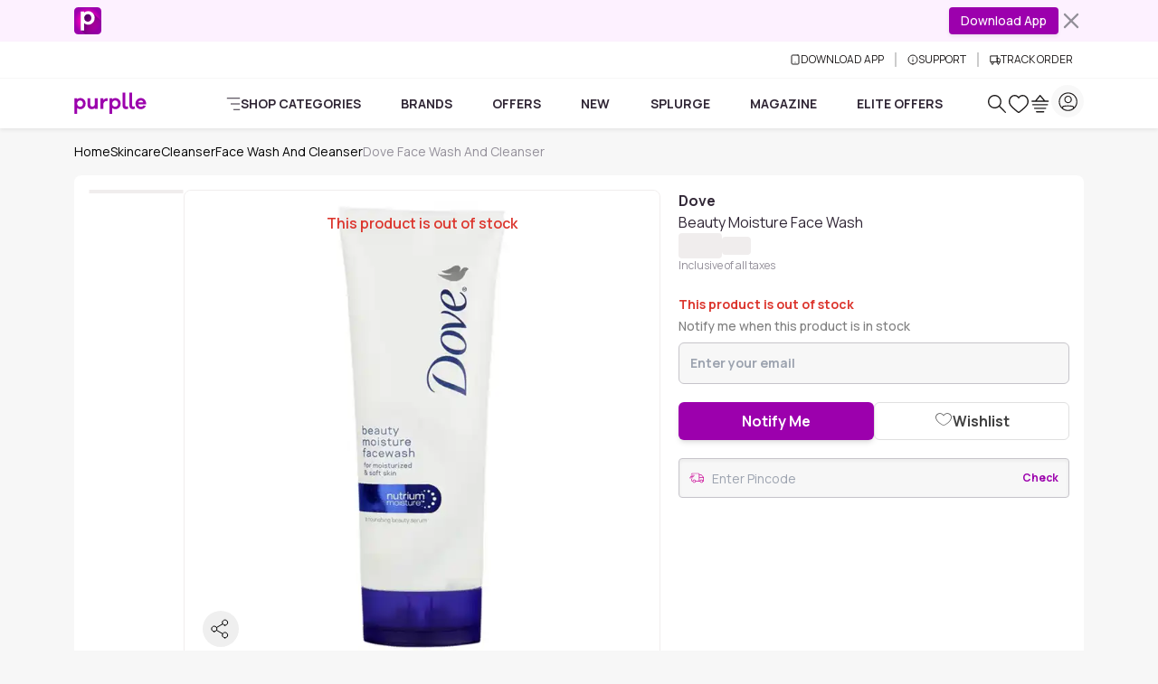

--- FILE ---
content_type: text/html
request_url: https://www.purplle.com/product/dove-beauty-moisture-face-wash
body_size: 48571
content:
<!DOCTYPE html><html lang="en"><head><link rel="dns-prefetch" href="//media6.ppl-media.com"><link rel="preconnect" href="https://media6.ppl-media.com"><meta charset="utf-8"><meta name="viewport" content="width=device-width, initial-scale=1, minimum-scale=1.0, maximum-scale=1.0, user-scalable=no"><link rel="icon" href="/favicon.ico"><style>*,:before,:after{box-sizing:border-box;border-width:0;border-style:solid;border-color:var(--un-default-border-color, #e5e7eb)}:before,:after{--un-content: ""}html,:host{line-height:1.5;-webkit-text-size-adjust:100%;-moz-tab-size:4;tab-size:4;font-family:ui-sans-serif,system-ui,sans-serif,"Apple Color Emoji","Segoe UI Emoji",Segoe UI Symbol,"Noto Color Emoji";font-feature-settings:normal;font-variation-settings:normal;-webkit-tap-highlight-color:transparent}body{margin:0;line-height:inherit}hr{height:0;color:inherit;border-top-width:1px}abbr:where([title]){text-decoration:underline dotted}h1,h2,h3,h4,h5,h6{font-size:inherit;font-weight:inherit}a{color:inherit;text-decoration:inherit}b,strong{font-weight:bolder}code,kbd,samp,pre{font-family:ui-monospace,SFMono-Regular,Menlo,Monaco,Consolas,Liberation Mono,Courier New,monospace;font-feature-settings:normal;font-variation-settings:normal;font-size:1em}small{font-size:80%}sub,sup{font-size:75%;line-height:0;position:relative;vertical-align:baseline}sub{bottom:-.25em}sup{top:-.5em}table{text-indent:0;border-color:inherit;border-collapse:collapse}button,input,optgroup,select,textarea{font-family:inherit;font-feature-settings:inherit;font-variation-settings:inherit;font-size:100%;font-weight:inherit;line-height:inherit;color:inherit;margin:0;padding:0}button,select{text-transform:none}button,[type=button],[type=reset],[type=submit]{-webkit-appearance:button;background-color:transparent;background-image:none}:-moz-focusring{outline:auto}:-moz-ui-invalid{box-shadow:none}progress{vertical-align:baseline}::-webkit-inner-spin-button,::-webkit-outer-spin-button{height:auto}[type=search]{-webkit-appearance:textfield;outline-offset:-2px}::-webkit-search-decoration{-webkit-appearance:none}::-webkit-file-upload-button{-webkit-appearance:button;font:inherit}summary{display:list-item}blockquote,dl,dd,h1,h2,h3,h4,h5,h6,hr,figure,p,pre{margin:0}fieldset{margin:0;padding:0}legend{padding:0}ol,ul,menu{list-style:none;margin:0;padding:0}dialog{padding:0}textarea{resize:vertical}input::placeholder,textarea::placeholder{opacity:1;color:#9ca3af}button,[role=button]{cursor:pointer}:disabled{cursor:default}img,svg,video,canvas,audio,iframe,embed,object{display:block;vertical-align:middle}img,video{max-width:100%;height:auto}[hidden]:where(:not([hidden=until-found])){display:none}*,:before,:after{--un-rotate:0;--un-rotate-x:0;--un-rotate-y:0;--un-rotate-z:0;--un-scale-x:1;--un-scale-y:1;--un-scale-z:1;--un-skew-x:0;--un-skew-y:0;--un-translate-x:0;--un-translate-y:0;--un-translate-z:0;--un-pan-x: ;--un-pan-y: ;--un-pinch-zoom: ;--un-scroll-snap-strictness:proximity;--un-ordinal: ;--un-slashed-zero: ;--un-numeric-figure: ;--un-numeric-spacing: ;--un-numeric-fraction: ;--un-border-spacing-x:0;--un-border-spacing-y:0;--un-ring-offset-shadow:0 0 rgb(0 0 0 / 0);--un-ring-shadow:0 0 rgb(0 0 0 / 0);--un-shadow-inset: ;--un-shadow:0 0 rgb(0 0 0 / 0);--un-ring-inset: ;--un-ring-offset-width:0px;--un-ring-offset-color:#fff;--un-ring-width:0px;--un-ring-color:rgb(147 197 253 / .5);--un-blur: ;--un-brightness: ;--un-contrast: ;--un-drop-shadow: ;--un-grayscale: ;--un-hue-rotate: ;--un-invert: ;--un-saturate: ;--un-sepia: ;--un-backdrop-blur: ;--un-backdrop-brightness: ;--un-backdrop-contrast: ;--un-backdrop-grayscale: ;--un-backdrop-hue-rotate: ;--un-backdrop-invert: ;--un-backdrop-opacity: ;--un-backdrop-saturate: ;--un-backdrop-sepia: }::backdrop{--un-rotate:0;--un-rotate-x:0;--un-rotate-y:0;--un-rotate-z:0;--un-scale-x:1;--un-scale-y:1;--un-scale-z:1;--un-skew-x:0;--un-skew-y:0;--un-translate-x:0;--un-translate-y:0;--un-translate-z:0;--un-pan-x: ;--un-pan-y: ;--un-pinch-zoom: ;--un-scroll-snap-strictness:proximity;--un-ordinal: ;--un-slashed-zero: ;--un-numeric-figure: ;--un-numeric-spacing: ;--un-numeric-fraction: ;--un-border-spacing-x:0;--un-border-spacing-y:0;--un-ring-offset-shadow:0 0 rgb(0 0 0 / 0);--un-ring-shadow:0 0 rgb(0 0 0 / 0);--un-shadow-inset: ;--un-shadow:0 0 rgb(0 0 0 / 0);--un-ring-inset: ;--un-ring-offset-width:0px;--un-ring-offset-color:#fff;--un-ring-width:0px;--un-ring-color:rgb(147 197 253 / .5);--un-blur: ;--un-brightness: ;--un-contrast: ;--un-drop-shadow: ;--un-grayscale: ;--un-hue-rotate: ;--un-invert: ;--un-saturate: ;--un-sepia: ;--un-backdrop-blur: ;--un-backdrop-brightness: ;--un-backdrop-contrast: ;--un-backdrop-grayscale: ;--un-backdrop-hue-rotate: ;--un-backdrop-invert: ;--un-backdrop-opacity: ;--un-backdrop-saturate: ;--un-backdrop-sepia: }html{scroll-behaviour:"smooth"}@font-face{font-family:purplle-icon;font-display:swap;src:url(https://media6.ppl-media.com/mediafiles/ecomm/promo/1555408127_purplle-icon.eot);src:url(https://media6.ppl-media.com/mediafiles/ecomm/promo/1555408127_purplle-icon.woff2) format("woff"),url(https://media6.ppl-media.com/mediafiles/ecomm/promo/1555408126_purplle-icon.ttf) format("truetype"),url(https://media6.ppl-media.com/mediafiles/ecomm/promo/1555408125_purplle-icon.svg#purplle-icon) format("svg"),url(https://media6.ppl-media.com/mediafiles/ecomm/promo/1555408127_purplle-icon.eot?#iefix) format("embedded-opentype");font-weight:400;font-style:normal}@font-face{font-family:Manrope;font-style:normal;font-weight:200 800;font-display:swap;src:url(https://media6.ppl-media.com/mediafiles/collectionassets/icons/23011/manrope-variable.woff2) format("woff2")}:root{--swiper-pagination-bottom: 0px;--un-default-border-color: #F0EDED;--swiper-pagination-color:#9c00ad;--swiper-navigation-color:#000;--branch-display: none}body.branch-banner-hidden{--branch-display: none;margin:0!important}#branch-banner-iframe{display:var(--branch-display)}body{font-family:Manrope,sans-serif;color:#312736;font-size:.875rem;text-align:left;font-weight:400;line-height:1.5;transition:margin-top .7s ease-in-out!important;-webkit-text-size-adjust:100%;-webkit-tap-highlight-color:rgba(0,0,0,0);-moz-osx-font-smoothing:grayscale;-webkit-font-smoothing:antialiased}.container{width:100%!important;margin-right:auto!important;margin-left:auto!important;max-width:100%!important}@media (min-width: 576px){.container{max-width:540px!important;padding-right:.75rem!important;padding-left:.75rem!important}}@media (min-width: 768px){.container{max-width:760px!important;padding-right:.75rem!important;padding-left:.75rem!important}}@media (min-width: 992px){.container{max-width:990px!important;padding-right:.75rem!important;padding-left:.75rem!important}}@media (min-width: 1200px){.container{max-width:1140px!important;padding-right:.75rem!important;padding-left:.75rem!important}}@media (min-width: 1400px){.container{max-width:1320px!important;padding-right:.75rem!important;padding-left:.75rem!important}}.p-heart2{display:inline-block;width:1em;height:1em;background-color:currentColor;color:#e9dedc;-webkit-mask:url("data:image/svg+xml,%3Csvg xmlns='http://www.w3.org/2000/svg' viewBox='0 0 24 24'%3E%3Cpath fill='currentColor' d='M12 21.35l-1.45-1.32C5.4 15.36 2 12.28 2 8.5 2 5.42 4.42 3 7.5 3c1.74 0 3.41.81 4.5 2.09C13.09 3.81 14.76 3 16.5 3 19.58 3 22 5.42 22 8.5c0 3.78-3.4 6.86-8.55 11.54L12 21.35z'/%3E%3C/svg%3E") no-repeat center / contain;mask:url("data:image/svg+xml,%3Csvg xmlns='http://www.w3.org/2000/svg' viewBox='0 0 24 24'%3E%3Cpath fill='currentColor' d='M12 21.35l-1.45-1.32C5.4 15.36 2 12.28 2 8.5 2 5.42 4.42 3 7.5 3c1.74 0 3.41.81 4.5 2.09C13.09 3.81 14.76 3 16.5 3 19.58 3 22 5.42 22 8.5c0 3.78-3.4 6.86-8.55 11.54L12 21.35z'/%3E%3C/svg%3E") no-repeat center / contain}.elite-icon{background-image:url(https://media6.ppl-media.com/mediafiles/ecomm/promo/1649065328_elite12x.png)}.shade.out-of-stock:before{content:"×";display:flex;align-items:center;justify-content:center;font-size:20px;line-height:1.15;color:#fff;background-color:#00000080;width:100%;height:100%;border-radius:50%}.progress-white .progress-bar{background-color:#fff}[class^=p-]:before,[class*=" p-"]:before{font-family:purplle-icon;font-style:normal;font-weight:400;font-variant:normal;text-transform:none;line-height:1;-webkit-font-smoothing:antialiased;-moz-osx-font-smoothing:grayscale}.p-facebook:before{content:""}.p-social-twitter:before{content:""}.p-whatsapp:before{content:""}.p-social-googleplus-outline:before{content:""}.p-google-plus:before{content:""}.p-pinterest-p:before{content:""}.p-social-youtube-outline:before{content:""}.p-social-instagram-outline:before{content:""}.p-linkedin:before{content:""}.p-search:before{content:""}.p-time:before{content:""}.p-bolt:before{content:""}.p-search-strong:before{content:""}.p-heart:before{content:""}.p-heart-outline:before{content:""}.p-checkmark-outline:before{content:""}.p-angle-right:before{content:""}.p-down-arrow-regular:before{content:""}.p-close:before{content:""}.p-close-empty:before{content:""}.p-circle-info:before{content:""}.p-arrow-up:before{content:""}.p-camera-outline:before{content:""}.p-gallery:before{content:""}.form-floating{position:relative}.form-floating>.form-control,.form-floating>.form-control-plaintext,.form-floating>.form-select{height:calc(3.5rem + 2px);line-height:1.25}.form-floating>label{position:absolute;top:0;left:0;height:100%;padding:1rem .75rem;pointer-events:none;border:1px solid transparent;transform-origin:0 0;transition:opacity .1s ease-in-out,transform .1s ease-in-out}.form-floating>.form-control,.form-floating>.form-control-plaintext{padding:1rem .75rem}.form-floating>.form-control::placeholder,.form-floating>.form-control-plaintext::placeholder{color:transparent}.form-floating>.form-control:focus,.form-floating>.form-control:not(:placeholder-shown),.form-floating>.form-control-plaintext:focus,.form-floating>.form-control-plaintext:not(:placeholder-shown){padding-top:1.625rem;padding-bottom:.625rem}.form-floating>.form-select{padding-top:1.625rem;padding-bottom:.625rem}.form-floating>.form-control:focus~label,.form-floating>.form-control:not(:placeholder-shown)~label,.form-floating>.form-select:focus~label,.form-floating>.form-select:not(:placeholder-shown)~label{opacity:.65;transform:scale(.85) translateY(-.5rem) translate(.15rem)}.form-floating>.form-control-plaintext~label{border-width:1px 0}.p-heart2:before{font-family:purplle-icon!important;content:""}.p-grid-list-outline:before{content:""}.p-swiper-next:before{content:""}.p-swiper-prev:before{content:""}button:focus,input:focus{box-shadow:none!important;outline:none!important}.p-star:before{content:""}.p-star-old:before{content:""}.p-circle-plus:before{content:""}.p-circle-minus:before{content:""}.p-play-outline:before{content:""}.p-play:before{content:""}.p-rating-star{content:""}.rating:not(:checked)>input{position:absolute;top:-9999px;clip:rect(0,0,0,0)}.rating:not(:checked)>label{float:right;width:1em;line-height:1.15em;overflow:hidden;white-space:nowrap;cursor:pointer;font-size:250%;color:#c1c6ca;font-family:purplle-icon!important}.rating:not(:checked)>label:before{content:""}.rating>input:checked~label{color:#298b39}.rating:not(:checked)>label:hover,.rating:not(:checked)>label:hover~label{color:#298b39}.rating>input:checked~label:hover,.rating>input:checked~label:hover~label,.rating>label:hover~input:checked~label{color:#298b39}.newPD .rating:not(:checked)>label{font-size:220%;color:#e3e3e3}.newPD .rating:not(:checked)>label:before{content:""}.newPD .rating>input:checked~label{color:#298b39}.p-sad-face-outline:before{content:""}.i-common-icons-back{--un-icon:url("data:image/svg+xml;utf8,%3Csvg display='inline-block' vertical-align='middle' width='1em' height='1em' xmlns='http://www.w3.org/2000/svg' role='img' pointer-events='none' fill='none' viewBox='0 0 24 24'%3E %3Cpath fill='var(--pds-primary-color, currentColor)' d='M10.4883 5.22781C10.7896 5.53155 10.7896 6.02401 10.4883 6.32775L5.63382 11.2222H20.2286C20.6546 11.2222 21 11.5704 21 12C21 12.4296 20.6546 12.7778 20.2286 12.7778H5.63382L10.4883 17.6723C10.7896 17.976 10.7896 18.4685 10.4883 18.7722C10.1871 19.0759 9.69864 19.0759 9.39738 18.7722L3.22595 12.55C2.92468 12.2462 2.92468 11.7538 3.22595 11.45L9.39738 5.22781C9.69864 4.92406 10.1871 4.92406 10.4883 5.22781Z' %3E%3C/path%3E %3C/svg%3E");-webkit-mask:var(--un-icon) no-repeat;mask:var(--un-icon) no-repeat;-webkit-mask-size:100% 100%;mask-size:100% 100%;background-color:currentColor;color:inherit;display:inline-block;vertical-align:middle;width:1em;height:1em}.i-common-icons-cart{--un-icon:url("data:image/svg+xml;utf8,%3Csvg display='inline-block' vertical-align='middle' width='1em' height='1em' xmlns='http://www.w3.org/2000/svg' role='img' pointer-events='none' fill='none' viewBox='0 0 24 24'%3E%3Cpath fill-rule='evenodd' clip-rule='evenodd' d='M12.2382 2.25189C12.1052 2.09229 11.9082 2.00001 11.7004 2C11.4927 1.99999 11.2957 2.09226 11.1627 2.25185L6.16226 8.25185C6.13619 8.28313 6.11332 8.31601 6.09359 8.3501H2.7C2.3134 8.3501 2 8.6635 2 9.0501C2 9.4367 2.3134 9.7501 2.7 9.7501H20.7C21.0866 9.7501 21.4 9.4367 21.4 9.0501C21.4 8.6635 21.0866 8.3501 20.7 8.3501H17.3064C17.2867 8.31603 17.2638 8.28316 17.2378 8.25189L12.2382 2.25189ZM15.4973 8.3501L11.7003 3.79344L7.90283 8.3501H15.4973ZM3 12.9C3 12.5134 3.3134 12.2 3.7 12.2H19.7C20.0866 12.2 20.4 12.5134 20.4 12.9C20.4 13.2866 20.0866 13.6 19.7 13.6H3.7C3.3134 13.6 3 13.2866 3 12.9ZM5.7 16.2C5.3134 16.2 5 16.5134 5 16.9C5 17.2866 5.3134 17.6 5.7 17.6H17.7C18.0866 17.6 18.4 17.2866 18.4 16.9C18.4 16.5134 18.0866 16.2 17.7 16.2H5.7ZM7 20.7C7 20.3134 7.3134 20 7.7 20H15.7C16.0866 20 16.4 20.3134 16.4 20.7C16.4 21.0866 16.0866 21.4 15.7 21.4H7.7C7.3134 21.4 7 21.0866 7 20.7Z' fill='var(--pds-primary-color, currentColor)'%3E%3C/path%3E%3C/svg%3E");-webkit-mask:var(--un-icon) no-repeat;mask:var(--un-icon) no-repeat;-webkit-mask-size:100% 100%;mask-size:100% 100%;background-color:currentColor;color:inherit;display:inline-block;vertical-align:middle;width:1em;height:1em}.i-common-icons-categories{--un-icon:url("data:image/svg+xml;utf8,%3Csvg display='inline-block' vertical-align='middle' width='1em' height='1em' xmlns='http://www.w3.org/2000/svg' role='img' pointer-events='none' fill='none' viewBox='0 0 24 24'%3E %3Cpath fill='var(--pds-primary-color, currentColor)' d='M1 2.69767C1 2.31236 1.31435 2 1.70213 2H22.2979C22.6856 2 23 2.31236 23 2.69767C23 3.08299 22.6856 3.39535 22.2979 3.39535H1.70213C1.31435 3.39535 1 3.08299 1 2.69767ZM7.26827 12C7.26827 11.6147 7.58262 11.3023 7.9704 11.3023H22.2979C22.6856 11.3023 23 11.6147 23 12C23 12.3853 22.6856 12.6977 22.2979 12.6977H7.9704C7.58262 12.6977 7.26827 12.3853 7.26827 12ZM11.7456 21.3023C11.7456 20.917 12.06 20.6047 12.4477 20.6047H22.2979C22.6856 20.6047 23 20.917 23 21.3023C23 21.6876 22.6856 22 22.2979 22H12.4477C12.06 22 11.7456 21.6876 11.7456 21.3023Z'%3E%3C/path%3E %3C/svg%3E");-webkit-mask:var(--un-icon) no-repeat;mask:var(--un-icon) no-repeat;-webkit-mask-size:100% 100%;mask-size:100% 100%;background-color:currentColor;color:inherit;display:inline-block;vertical-align:middle;width:1em;height:1em}.i-common-icons-chevron-down{background:url("data:image/svg+xml;utf8,%3Csvg display='inline-block' vertical-align='middle' width='20' height='20' viewBox='0 0 20 20' fill='none' xmlns='http://www.w3.org/2000/svg'%3E %3Cpath d='M6 8L10 12L14 8' stroke='%236C7A82' stroke-width='2' stroke-linecap='round' stroke-linejoin='round'/%3E %3C/svg%3E") no-repeat;background-size:100% 100%;background-color:transparent;display:inline-block;vertical-align:middle;width:20;height:20}.i-common-icons-clock{background:url("data:image/svg+xml;utf8,%3Csvg display='inline-block' vertical-align='middle' xmlns='http://www.w3.org/2000/svg' width='19' height='20' viewBox='0 0 19 20' fill='none'%3E%3Cpath fill-rule='evenodd' clip-rule='evenodd' d='M4.23469 0.221521C4.4967 0.503146 4.48164 0.94463 4.20105 1.2076L1.16954 4.04874C0.888944 4.31171 0.449075 4.29659 0.187064 4.01497C-0.074948 3.73335 -0.0598838 3.29186 0.22071 3.02889L3.25222 0.18775C3.53281 -0.0752232 3.97268 -0.0601037 4.23469 0.221521ZM14.6214 0.221521C14.8834 -0.0601037 15.3233 -0.0752232 15.6038 0.187751L18.6354 3.02889C18.9159 3.29186 18.931 3.73335 18.669 4.01497C18.407 4.29659 17.9671 4.31171 17.6865 4.04874L14.655 1.2076C14.3744 0.94463 14.3594 0.503145 14.6214 0.221521ZM9.5 2.67344C5.00802 2.67344 1.39025 6.25277 1.39025 10.639C1.39025 15.0253 5.00802 18.6047 9.5 18.6047C13.992 18.6047 17.6098 15.0253 17.6098 10.639C17.6098 6.25277 13.992 2.67344 9.5 2.67344ZM2.53006e-06 10.639C2.53006e-06 5.45612 4.26639 1.27809 9.5 1.27809C14.7336 1.27809 19 5.45612 19 10.639C19 15.822 14.7336 20 9.5 20C4.26639 20 2.53006e-06 15.822 2.53006e-06 10.639Z' fill='%2306000F'/%3E%3Cpath d='M14 11L9.4181 10.9937C9.19184 10.9979 9.00738 10.8425 9.00738 10.6493L9 6' stroke='%2306000F' stroke-miterlimit='10' stroke-linecap='round'/%3E%3C/svg%3E") no-repeat;background-size:100% 100%;background-color:transparent;display:inline-block;vertical-align:middle;width:19;height:20}.i-common-icons-download{--un-icon:url("data:image/svg+xml;utf8,%3Csvg display='inline-block' vertical-align='middle' height='1em' xmlns='http://www.w3.org/2000/svg' width='12' role='img' pointer-events='none' fill='none' viewBox='0 0 24 24'%3E %3Cpath d='M18 2H6C4.89543 2 4 2.89543 4 4V20C4 21.1046 4.89543 22 6 22H18C19.1046 22 20 21.1046 20 20V4C20 2.89543 19.1046 2 18 2Z' fill='none' stroke='var(--pds-primary-color, currentColor)' stroke-width='2' stroke-linecap='round' stroke-linejoin='round'/%3E %3Cpath d='M12 18H12.01' fill='none' stroke='var(--pds-primary-color, currentColor)' stroke-width='2' stroke-linecap='round' stroke-linejoin='round'/%3E %3C/svg%3E");-webkit-mask:var(--un-icon) no-repeat;mask:var(--un-icon) no-repeat;-webkit-mask-size:100% 100%;mask-size:100% 100%;background-color:currentColor;color:inherit;display:inline-block;vertical-align:middle;width:12;height:1em}.i-common-icons-elite-membership{--un-icon:url("data:image/svg+xml;utf8,%3Csvg display='inline-block' vertical-align='middle' width='1em' height='1em' xmlns='http://www.w3.org/2000/svg' role='img' pointer-events='none' fill='none' viewBox='0 0 24 24'%3E%3Cpath fill='var(--pds-primary-color, currentColor)' d='M3.39535 12C3.39535 7.24857 7.24857 3.39535 12 3.39535C15.0892 3.39535 17.7976 5.02175 19.3171 7.46962L13.5862 13.1907L10.8364 10.4408C10.5639 10.1683 10.1222 10.1683 9.84969 10.4408C9.57723 10.7132 9.57723 11.155 9.84969 11.4274L13.0925 14.6702C13.3648 14.9425 13.8062 14.9427 14.0787 14.6707L20.4493 8.31102C20.4841 8.29916 20.5184 8.28439 20.552 8.2666C20.8924 8.08608 21.022 7.66378 20.8415 7.32337C19.1626 4.15743 15.835 2 12 2C6.47794 2 2 6.47794 2 12C2 17.5221 6.47794 22 12 22C17.5221 22 22 17.5221 22 12C22 11.6147 21.6876 11.3023 21.3023 11.3023C20.917 11.3023 20.6047 11.6147 20.6047 12C20.6047 16.7514 16.7514 20.6047 12 20.6047C7.24857 20.6047 3.39535 16.7514 3.39535 12Z'%3E%3C/path%3E %3C/svg%3E");-webkit-mask:var(--un-icon) no-repeat;mask:var(--un-icon) no-repeat;-webkit-mask-size:100% 100%;mask-size:100% 100%;background-color:currentColor;color:inherit;display:inline-block;vertical-align:middle;width:1em;height:1em}.i-common-icons-explore{--un-icon:url("data:image/svg+xml;utf8,%3Csvg display='inline-block' vertical-align='middle' width='1em' height='1em' xmlns='http://www.w3.org/2000/svg' role='img' pointer-events='none' fill='none' viewBox='0 0 24 24'%3E%3Cpath fill-rule='evenodd' clip-rule='evenodd' d='M3.38269 9.51555C3.38269 6.13545 6.09795 3.39534 9.44739 3.39534C12.7968 3.39534 15.5121 6.13545 15.5121 9.51555C15.5121 11.1139 14.905 12.5691 13.9107 13.6592C13.877 13.6828 13.8449 13.7097 13.8149 13.74C13.7784 13.7768 13.7469 13.8167 13.7203 13.8588C12.624 14.9572 11.1142 15.6358 9.44739 15.6358C6.09795 15.6358 3.38269 12.8957 3.38269 9.51555ZM14.3004 15.2165C12.9969 16.3475 11.3013 17.0311 9.44739 17.0311C5.33431 17.0311 2 13.6663 2 9.51555C2 5.36483 5.33431 2 9.44739 2C13.5605 2 16.8948 5.36483 16.8948 9.51555C16.8948 11.2929 16.2834 12.9262 15.2612 14.2129L21.7975 20.809C22.0675 21.0815 22.0675 21.5232 21.7975 21.7957C21.5275 22.0681 21.0898 22.0681 20.8198 21.7957L14.3004 15.2165Z' fill='var(--pds-primary-color, currentColor)'%3E%3C/path%3E%3C/svg%3E");-webkit-mask:var(--un-icon) no-repeat;mask:var(--un-icon) no-repeat;-webkit-mask-size:100% 100%;mask-size:100% 100%;background-color:currentColor;color:inherit;display:inline-block;vertical-align:middle;width:1em;height:1em}.i-common-icons-favourites,.i-common-icons-my-wishlist{--un-icon:url("data:image/svg+xml;utf8,%3Csvg display='inline-block' vertical-align='middle' width='1em' height='1em' xmlns='http://www.w3.org/2000/svg' role='img' pointer-events='none' fill='none' viewBox='0 0 24 24'%3E%3Cpath fill='var(--pds-primary-color, currentColor)' d='M16.5137 2V2.00006C17.6754 2.0025 18.8082 2.34972 19.7813 2.99354L19.7891 2.99873L19.7968 3.00413C22.9002 5.1792 23.8945 9.43486 22.1335 12.8395C21.7652 13.5606 21.1271 14.37 20.3869 15.18C19.6376 15.9998 18.749 16.8572 17.847 17.6758C16.0424 19.3133 14.1542 20.8218 13.1514 21.6023L13.1511 21.602C12.4705 22.1337 11.5267 22.1327 10.8471 21.599C9.84751 20.8196 7.9611 19.3122 6.15694 17.6753C5.25476 16.8567 4.36577 15.9992 3.61589 15.1792C2.87484 14.3688 2.23593 13.5591 1.86661 12.8376C0.105404 9.43488 1.09986 5.17914 4.2032 3.00413L4.2109 2.99873L4.21875 2.99354C5.1922 2.34947 6.32251 2.00495 7.4786 2.00006L7.48836 2.00002L7.48836 2.00009C9.21203 2.01661 10.8324 2.75889 11.9999 4.02194C13.1655 2.76079 14.7835 2.01868 16.5046 2.0001L16.5137 2ZM12.2899 20.5096L12.2854 20.5039C13.2753 19.7334 15.1326 18.2492 16.9 16.6454C17.7839 15.8433 18.638 15.018 19.3473 14.2419C20.0649 13.4567 20.6007 12.7578 20.882 12.2066L20.8838 12.203C22.3356 9.39781 21.5008 5.91189 18.9951 4.14981C18.2504 3.65919 17.3911 3.39815 16.5153 3.39541C14.9637 3.41367 13.4997 4.19972 12.5793 5.53469L12.0002 6.37461L11.4209 5.53484C10.4985 4.19781 9.03284 3.41192 7.47969 3.39542C6.60671 3.40006 5.74914 3.65951 5.00487 4.14981C2.49911 5.91197 1.66454 9.39785 3.1161 12.2007L3.11773 12.2039L3.11773 12.2039C3.40005 12.7559 3.93693 13.4554 4.65521 14.2408C5.36519 15.0172 6.21975 15.8427 7.10384 16.6449C8.87159 18.2487 10.7279 19.7324 11.7151 20.5021L11.7174 20.5039C11.8881 20.6382 12.1139 20.6382 12.2847 20.5039L12.2899 20.5096Z'%3E%3C/path%3E%3C/svg%3E");-webkit-mask:var(--un-icon) no-repeat;mask:var(--un-icon) no-repeat;-webkit-mask-size:100% 100%;mask-size:100% 100%;background-color:currentColor;color:inherit;display:inline-block;vertical-align:middle;width:1em;height:1em}.i-common-icons-logout,.i-common-icons-my-account{--un-icon:url("data:image/svg+xml;utf8,%3Csvg display='inline-block' vertical-align='middle' width='1em' height='1em' xmlns='http://www.w3.org/2000/svg' role='img' pointer-events='none' fill='none' viewBox='0 0 24 24'%3E%3Cpath fill-rule='evenodd' clip-rule='evenodd' d='M3.39535 12C3.39535 7.24778 7.24778 3.39535 12 3.39535C16.7522 3.39535 20.6047 7.24778 20.6047 12C20.6047 16.7522 16.7522 20.6047 12 20.6047C7.24778 20.6047 3.39535 16.7522 3.39535 12ZM12 2C6.47715 2 2 6.47715 2 12C2 17.5228 6.47715 22 12 22C17.5228 22 22 17.5228 22 12C22 6.47715 17.5228 2 12 2ZM10.1395 10.1395C10.1395 10.6533 9.72306 11.0698 9.2093 11.0698C8.69555 11.0698 8.27907 10.6533 8.27907 10.1395C8.27907 9.62578 8.69555 9.2093 9.2093 9.2093C9.72306 9.2093 10.1395 9.62578 10.1395 10.1395ZM14.7907 11.0698C15.3045 11.0698 15.7209 10.6533 15.7209 10.1395C15.7209 9.62578 15.3045 9.2093 14.7907 9.2093C14.2769 9.2093 13.8605 9.62578 13.8605 10.1395C13.8605 10.6533 14.2769 11.0698 14.7907 11.0698ZM16.8373 14.1106C16.9755 13.7509 16.7959 13.3473 16.4362 13.2092C16.0765 13.071 15.6729 13.2506 15.5348 13.6103C15.0164 14.9598 13.6335 15.9535 11.9809 15.9535C10.3251 15.9535 9.03878 15.0301 8.48087 13.7425L8.47942 13.7392L8.47027 13.7187L8.46776 13.713C8.33545 13.3574 7.94199 13.172 7.58254 13.2983C7.21904 13.4261 7.02797 13.8244 7.15578 14.1879C7.16748 14.2212 7.17914 14.2488 7.18701 14.2669L7.19688 14.2892L7.20167 14.2999C7.98237 16.0989 9.77276 17.3488 11.9809 17.3488C14.1932 17.3488 16.1056 16.0158 16.8373 14.1106Z' fill='var(--pds-primary-color, currentColor)'%3E%3C/path%3E%3C/svg%3E");-webkit-mask:var(--un-icon) no-repeat;mask:var(--un-icon) no-repeat;-webkit-mask-size:100% 100%;mask-size:100% 100%;background-color:currentColor;color:inherit;display:inline-block;vertical-align:middle;width:1em;height:1em}.i-common-icons-my-orders{--un-icon:url("data:image/svg+xml;utf8,%3Csvg display='inline-block' vertical-align='middle' width='1em' height='1em' xmlns='http://www.w3.org/2000/svg' role='img' pointer-events='none' fill='none' viewBox='0 0 24 24'%3E%3Cpath fill-rule='evenodd' clip-rule='evenodd' fill='var(--pds-primary-color, currentColor)' d='M7.50156 4.65746C7.50156 3.9177 8.05319 3.39535 8.64202 3.39535C9.52166 3.39535 10.1696 4.05109 10.6433 4.95852C10.8086 5.27517 10.9372 5.5954 11.0339 5.87601H8.62427C8.02411 5.87601 7.50156 5.38524 7.50156 4.65746ZM15.2558 5.87601H12.8701C12.967 5.59545 13.0957 5.27532 13.2611 4.95875C13.7352 4.05125 14.3836 3.39535 15.2634 3.39535C15.8522 3.39535 16.4039 3.91771 16.4039 4.65746C16.4039 5.37244 15.8683 5.87601 15.2558 5.87601ZM11.9518 7.27136H15.2558H20.1879C20.4072 7.27136 20.6047 7.45533 20.6047 7.7068V20.1692C20.6047 20.4207 20.4072 20.6047 20.1879 20.6047H3.81209C3.59283 20.6047 3.39535 20.4207 3.39535 20.1692V7.7068C3.39535 7.45532 3.59283 7.27136 3.81209 7.27136H8.62427H11.9518ZM3.81209 5.87601H6.38971C6.20777 5.51151 6.10621 5.09658 6.10621 4.65746C6.10621 3.23313 7.19923 2 8.64202 2C10.3354 2 11.3423 3.28227 11.8803 4.31284C11.905 4.36014 11.9289 4.4074 11.9522 4.45451C11.9756 4.40732 11.9996 4.35999 12.0243 4.31261C12.5627 3.28211 13.5701 2 15.2634 2C16.7062 2 17.7992 3.23313 17.7992 4.65746C17.7992 5.0982 17.6952 5.51264 17.5105 5.87601H20.1879C21.1996 5.87601 22 6.70667 22 7.7068V20.1692C22 21.1693 21.1996 22 20.1879 22H3.81209C2.8004 22 2 21.1693 2 20.1692V7.7068C2 6.70667 2.8004 5.87601 3.81209 5.87601ZM13.7699 14.6705C14.1734 14.1362 14.3256 13.4909 14.3256 12.8072C14.3256 12.1139 14.1458 11.4494 13.7699 10.9439C13.359 10.4115 12.7226 10.1395 12.0587 10.1395C11.5213 10.1395 11.0188 10.3368 10.6336 10.6643V10.2812H9.67442V17.5814H10.7583V15.0535C11.1252 15.3351 11.591 15.4748 12.0935 15.4748C12.7391 15.4748 13.3664 15.1857 13.7699 14.6705ZM12.8914 11.6371C13.0876 11.9282 13.1775 12.3495 13.1775 12.8072H13.1793C13.1793 13.2572 13.1078 13.6881 12.9097 13.9773C12.6859 14.3239 12.3173 14.4637 11.9321 14.4637C11.547 14.4637 11.215 14.3335 10.9821 14.052C10.74 13.7609 10.6318 13.284 10.6318 12.8072C10.6318 12.3303 10.74 11.8612 10.9821 11.5528C11.1985 11.2809 11.5305 11.1507 11.8973 11.1507C12.3173 11.1507 12.6676 11.2905 12.8914 11.6371Z'%3E%3C/path%3E%3C/svg%3E");-webkit-mask:var(--un-icon) no-repeat;mask:var(--un-icon) no-repeat;-webkit-mask-size:100% 100%;mask-size:100% 100%;background-color:currentColor;color:inherit;display:inline-block;vertical-align:middle;width:1em;height:1em}.i-common-icons-my-reviews{--un-icon:url("data:image/svg+xml;utf8,%3Csvg display='inline-block' vertical-align='middle' width='1em' height='1em' xmlns='http://www.w3.org/2000/svg' role='img' pointer-events='none' fill='none' viewBox='0 0 24 24'%3E%3Cpath fill='var(--pds-primary-color, currentColor)' d='M16.0004 2.18391C16.2654 1.92999 16.685 1.94028 16.9374 2.2069L20.8172 6.30447C21.0696 6.57109 21.0594 6.99308 20.7943 7.247C20.5292 7.50093 20.1097 7.49063 19.8573 7.22401L15.9775 3.12644C15.7251 2.85982 15.7353 2.43783 16.0004 2.18391ZM14.4161 3.31775C14.6795 3.17341 15.0064 3.22491 15.2132 3.44335L19.619 8.09602C19.7508 8.219 19.8311 8.39421 19.8311 8.58483V8.58666C19.8311 8.70407 19.8005 8.81638 19.7455 8.9143L14.7103 19.0297C14.567 19.3176 14.2396 19.4614 13.9322 19.3713C13.7648 19.3222 13.4684 19.2966 13.0266 19.322C12.5982 19.3466 12.0841 19.4156 11.5099 19.5197C10.3622 19.7277 9.02274 20.0668 7.73814 20.4303C6.45613 20.793 5.24116 21.1764 4.34585 21.4693C3.89849 21.6157 3.53164 21.7394 3.27697 21.8262C3.14965 21.8697 3.05041 21.9039 2.98321 21.9272L2.90696 21.9538L2.88203 21.9625L2.76958 21.6402C2.76958 21.6402 2.76958 21.6402 2.76958 21.6402L2.88203 21.9625C2.64459 22.0461 2.38031 21.9874 2.20017 21.8108C2.02003 21.6342 1.95483 21.3702 2.03184 21.1293L2.35588 21.2341C2.35588 21.2341 2.35588 21.2341 2.35588 21.2341L2.03184 21.1293L2.04055 21.1019L2.06667 21.0192C2.08958 20.9464 2.12322 20.8389 2.16579 20.7011C2.25095 20.4255 2.37183 20.0289 2.51429 19.5462C2.79939 18.5803 3.17 17.2728 3.51342 15.9026C3.85759 14.5294 4.17084 13.1074 4.34505 11.9085C4.43224 11.3084 4.48239 10.7788 4.487 10.3469C4.4918 9.89653 4.44526 9.62427 4.39095 9.49315C4.26042 9.17805 4.38761 8.81469 4.68561 8.65135L14.4161 3.31775ZM5.02335 19.8524C5.73414 19.6288 6.54193 19.3837 7.37921 19.1468C8.68113 18.7784 10.0668 18.4264 11.2748 18.2075C11.8785 18.0981 12.4498 18.0196 12.951 17.9908C13.2231 17.9752 13.4919 17.9729 13.7436 17.9937L18.3665 8.70654L14.604 4.73324L5.76857 9.5762C5.80446 9.8268 5.81535 10.0941 5.8125 10.3612C5.80702 10.8755 5.74845 11.4698 5.65669 12.1013C5.47299 13.3656 5.14736 14.8377 4.79878 16.2285C4.55831 17.188 4.3052 18.1154 4.07674 18.919L7.59121 15.2896C7.40834 14.9597 7.30492 14.5789 7.30492 14.179C7.30492 12.9819 8.2317 11.9554 9.44203 11.9554C10.6524 11.9554 11.5791 12.9819 11.5791 14.179C11.5791 15.3761 10.6524 16.4026 9.44203 16.4026C9.12305 16.4026 8.82376 16.3313 8.55594 16.2043L5.02335 19.8524ZM9.44203 13.2887C9.02387 13.2887 8.6305 13.6563 8.6305 14.179C8.6305 14.7016 9.02387 15.0692 9.44203 15.0692C9.86019 15.0692 10.2536 14.7016 10.2536 14.179C10.2536 13.6563 9.86019 13.2887 9.44203 13.2887Z'%3E%3C/path%3E%3C/svg%3E");-webkit-mask:var(--un-icon) no-repeat;mask:var(--un-icon) no-repeat;-webkit-mask-size:100% 100%;mask-size:100% 100%;background-color:currentColor;color:inherit;display:inline-block;vertical-align:middle;width:1em;height:1em}.i-common-icons-profile{background:url("data:image/svg+xml;utf8,%3Csvg display='inline-block' vertical-align='middle' width='1em' height='1em' xmlns='http://www.w3.org/2000/svg' viewBox='0 0 30 30' fill='none'%3E %3Cpath opacity='0.8' d='M30 15C30 6.71573 23.2843 0 15 0C6.71573 0 0 6.71573 0 15C0 23.2843 6.71573 30 15 30C23.2843 30 30 23.2843 30 15Z' fill='%23F7F7F7'%3E%3C/path%3E %3Cpath d='M15.5 9.93994C16.4108 9.94004 17.2846 10.3018 17.9287 10.9458C18.5729 11.59 18.9346 12.4645 18.9346 13.3755C18.9345 14.2864 18.5728 15.1601 17.9287 15.8042C17.2846 16.4483 16.4109 16.81 15.5 16.8101C14.589 16.8101 13.7145 16.4484 13.0703 15.8042C12.4263 15.1601 12.0646 14.2863 12.0645 13.3755C12.0645 12.4645 12.4261 11.59 13.0703 10.9458C13.7145 10.3016 14.589 9.93994 15.5 9.93994ZM15.5 10.8599C14.833 10.8599 14.1933 11.1255 13.7217 11.5972C13.25 12.0688 12.9844 12.7085 12.9844 13.3755C12.9845 14.0424 13.2501 14.6822 13.7217 15.1538C14.1933 15.6252 14.8332 15.8901 15.5 15.8901C15.8301 15.8901 16.1569 15.825 16.4619 15.6987C16.767 15.5723 17.0448 15.3873 17.2783 15.1538C17.5119 14.9203 17.6969 14.6425 17.8232 14.3374C17.9495 14.0324 18.0146 13.7056 18.0146 13.3755C18.0146 13.0452 17.9496 12.7177 17.8232 12.4126C17.6969 12.1076 17.5117 11.8306 17.2783 11.5972C17.0448 11.3636 16.767 11.1777 16.4619 11.0513C16.157 10.925 15.8301 10.8599 15.5 10.8599Z' stroke-width='0.07'%3E%3C/path%3E %3Cpath d='M15.5 6.94043C20.2277 6.94043 24.0596 10.7723 24.0596 15.5C24.0596 20.2277 20.2277 24.0596 15.5 24.0596C10.7723 24.0596 6.94043 20.2277 6.94043 15.5C6.94043 10.7723 10.7723 6.94043 15.5 6.94043ZM19.4102 20.1279C16.5023 19.7253 14.5052 19.6892 11.6025 20.1133C11.193 20.173 10.8848 20.5303 10.8848 20.959C10.8842 21.1461 10.946 21.3288 11.0596 21.4775C11.162 21.6104 11.2636 21.7386 11.3633 21.8633C12.5936 22.6658 14.031 23.0925 15.5 23.0898L15.7695 23.0859C17.1098 23.0406 18.4151 22.6379 19.5508 21.9189C19.6754 21.7733 19.8029 21.6225 19.9316 21.4658C20.0492 21.3221 20.1152 21.1376 20.1152 20.9473C20.1163 20.7488 20.0453 20.5568 19.916 20.4062C19.7865 20.2556 19.6067 20.1567 19.4102 20.1279ZM15.5 7.91016C11.3082 7.91016 7.91016 11.3082 7.91016 15.5C7.90753 17.4178 8.63487 19.2617 9.93945 20.6631C10.0637 19.8972 10.6626 19.2701 11.4619 19.1533C14.4666 18.7142 16.5573 18.7536 19.5439 19.167C20.339 19.2771 20.939 19.8991 21.0605 20.6631C22.3651 19.2617 23.0925 17.4177 23.0898 15.5C23.0898 11.3082 19.6918 7.91016 15.5 7.91016Z' stroke-width='0.12'%3E%3C/path%3E %3C/svg%3E") no-repeat;background-size:100% 100%;background-color:transparent;display:inline-block;vertical-align:middle;width:1em;height:1em}.i-common-icons-purplle-credit{--un-icon:url("data:image/svg+xml;utf8,%3Csvg display='inline-block' vertical-align='middle' width='1em' height='1em' xmlns='http://www.w3.org/2000/svg' role='img' pointer-events='none' fill='none' viewBox='0 0 24 24'%3E%3Cpath fill='var(--pds-primary-color, currentColor)' d='M22.9674 5.58089C22.8632 5.47567 22.739 5.39224 22.6022 5.33543C22.4654 5.27862 22.3187 5.24958 22.1706 5.25H21.375V3.375C21.3747 3.07673 21.256 2.79078 21.0451 2.57987C20.8342 2.36897 20.5483 2.25033 20.25 2.25H4.06064C3.18261 2.25001 2.34054 2.59882 1.71968 3.21968C1.09882 3.84054 0.750012 4.68261 0.75 5.56064V18.4394C0.750012 19.3174 1.09882 20.1595 1.71968 20.7803C2.34054 21.4012 3.18261 21.75 4.06064 21.75H22.1263C22.4238 21.7494 22.7091 21.6312 22.9198 21.4211C23.1306 21.2111 23.2497 20.9262 23.2513 20.6286L23.2955 6.37884C23.2964 6.23073 23.2679 6.08391 23.2116 5.94692C23.1553 5.80994 23.0723 5.68551 22.9674 5.58089ZM21.7525 20.25H4.06064C3.58043 20.25 3.11989 20.0592 2.78032 19.7197C2.44076 19.3801 2.25 18.9196 2.25 18.4394V5.56064C2.25 5.08043 2.44076 4.61989 2.78032 4.28032C3.11989 3.94076 3.58043 3.75 4.06064 3.75H19.875V5.25H4.125V6.75H21.7944L21.7525 20.25Z'%3E%3C/path%3E%3Cpath fill='var(--pds-primary-color, currentColor)' d='M19.875 12.375H18.375V13.875H19.875V12.375Z'%3E%3C/path%3E%3C/svg%3E");-webkit-mask:var(--un-icon) no-repeat;mask:var(--un-icon) no-repeat;-webkit-mask-size:100% 100%;mask-size:100% 100%;background-color:currentColor;color:inherit;display:inline-block;vertical-align:middle;width:1em;height:1em}.i-common-icons-settings{--un-icon:url("data:image/svg+xml;utf8,%3Csvg display='inline-block' vertical-align='middle' width='1em' height='1em' xmlns='http://www.w3.org/2000/svg' role='img' pointer-events='none' fill='none' viewBox='0 0 24 24'%3E%3Cpath fill='none' stroke='var(--pds-primary-color, currentColor)' d='M2 13.872C2.2582 15.2605 2.80428 16.5795 3.60308 17.7442C4.59535 17.1892 5.64888 17.1571 6.24448 17.7527C6.84007 18.3484 6.80778 19.4033 6.25277 20.3949C7.41706 21.194 8.73577 21.7405 10.124 21.9993C10.4337 20.9044 11.1565 20.1373 11.9989 20.1376C12.8399 20.1373 13.5622 20.9062 13.872 22C15.2605 21.7418 16.5795 21.1957 17.7442 20.3969C17.1892 19.4046 17.1571 18.3511 17.7527 17.7555C18.3484 17.1599 19.4033 17.1922 20.3949 17.7472C21.194 16.5829 21.7405 15.2642 21.9993 13.876C20.9044 13.5663 20.1373 12.8435 20.1376 12.0011C20.1373 11.1601 20.9062 10.4378 22 10.128C21.7418 8.73954 21.1957 7.42049 20.3969 6.25579C19.4046 6.81081 18.3511 6.84292 17.7555 6.24726C17.1599 5.65161 17.1922 4.59674 17.7472 3.60512C16.5829 2.80598 15.2642 2.25946 13.876 2.00073C13.5663 3.09557 12.8435 3.86271 12.0011 3.86243C11.1601 3.8627 10.4378 3.09383 10.128 2C8.73954 2.2582 7.42049 2.80428 6.25579 3.60308C6.81081 4.59535 6.84292 5.64888 6.24726 6.24448C5.65161 6.84007 4.59674 6.80778 3.60512 6.25277C2.80598 7.41706 2.25946 8.73577 2.00073 10.124C3.09557 10.4337 3.86271 11.1565 3.86243 11.9989C3.8627 12.8399 3.09383 13.5622 2 13.872Z' stroke-width='1.5'%3E%3C/path%3E%3Cpath fill='none' stroke='var(--pds-primary-color, currentColor)' d='M16 12C16 14.2091 14.2091 16 12 16C9.79086 16 8 14.2091 8 12C8 9.79086 9.79086 8 12 8C14.2091 8 16 9.79086 16 12Z' stroke-width='1.5'%3E%3C/path%3E%3C/svg%3E");-webkit-mask:var(--un-icon) no-repeat;mask:var(--un-icon) no-repeat;-webkit-mask-size:100% 100%;mask-size:100% 100%;background-color:currentColor;color:inherit;display:inline-block;vertical-align:middle;width:1em;height:1em}.i-common-icons-skin-expert{--un-icon:url("data:image/svg+xml;utf8,%3Csvg display='inline-block' vertical-align='middle' width='1em' height='1em' xmlns='http://www.w3.org/2000/svg' role='img' pointer-events='none' fill='none' viewBox='0 0 24 24'%3E%3Cpath d='M5.09203 21.2205C5.11793 21.0631 5.15365 20.9058 5.201 20.7537C5.29175 20.4615 5.38684 20.17 5.49421 19.8838C5.56007 19.7079 5.65961 19.545 5.73007 19.3707C5.83362 19.1146 5.97003 18.8798 6.13992 18.6644C6.65073 18.016 7.3179 17.667 8.13591 17.6435C8.46081 17.6343 8.78847 17.6761 9.11313 17.7105C9.49058 17.7507 9.86772 17.7832 10.2465 17.7839C10.3725 17.784 10.4985 17.7807 10.6249 17.773C10.6657 17.7706 10.7073 17.7822 10.7481 17.7791C10.7478 17.7791 10.7483 17.7791 10.7481 17.7791C10.7487 17.7791 10.7501 17.7791 10.7508 17.7791C10.8056 17.7756 10.86 17.7637 10.9144 17.756C10.9585 17.7497 11.0039 17.7494 11.0467 17.7384C11.1359 17.7152 11.2233 17.6841 11.3126 17.6612C11.5239 17.6076 11.7147 17.5147 11.8765 17.3656C12.129 17.133 12.2623 16.8405 12.2937 16.4995C12.3091 16.3306 12.3021 16.1607 12.2294 16.0054C12.1731 15.8846 12.1019 15.7701 12.0287 15.6587C11.9065 15.4716 11.951 15.2526 12.1174 15.1274C12.1963 15.0678 12.2748 15.0077 12.348 14.9419C12.4408 14.8588 12.5339 14.7679 12.5278 14.6306C12.5188 14.4308 12.4492 14.2614 12.2533 14.172C12.1969 14.1461 12.1419 14.1174 12.0788 14.0862C12.152 14.0523 12.2159 14.027 12.2757 13.9939C12.4298 13.9087 12.5667 13.8045 12.6177 13.6222C12.6678 13.4434 12.6279 13.2861 12.4531 13.2075C12.4196 13.1924 12.3857 13.1781 12.3543 13.1591C12.1861 13.0586 12.1144 12.8972 12.0994 12.7105C12.0862 12.5453 12.0867 12.3783 12.1424 12.2184C12.1527 12.1892 12.1729 12.1549 12.1982 12.1408C12.3698 12.0456 12.5496 11.9644 12.7161 11.8613C12.9411 11.722 13.1477 11.5569 13.2869 11.3228C13.3985 11.1347 13.4113 10.9368 13.2357 10.7731C13.1364 10.6809 13.0349 10.5909 12.9287 10.507C12.4657 10.1408 11.9982 9.7806 11.5386 9.41005L11.3483 9.24226C11.3398 9.21717 11.3364 9.18818 11.3423 9.15186C11.2368 9.17636 11.2315 9.10811 11.2331 9.02747C11.1947 9.03838 11.1648 9.04672 11.1358 9.05478C10.9511 8.87318 10.81 8.66818 10.7865 8.39892C10.7791 8.31404 10.7499 8.2228 10.7723 8.14688C10.7857 8.10068 10.8787 8.07829 10.9361 8.04511C10.9468 8.03877 10.9573 8.03231 10.9684 8.02645C11.3968 7.79718 11.7934 7.52358 12.1234 7.16054C12.2109 7.06412 12.2872 6.95729 12.369 6.85529C12.3637 6.85023 12.3579 6.84527 12.3525 6.84022C12.3521 6.84073 12.3516 6.8412 12.3512 6.84159C12.3506 6.8412 12.3502 6.84073 12.3497 6.84022C12.0585 7.18394 11.7004 7.43527 11.2995 7.62928C11.5435 7.38205 11.763 7.11801 11.9124 6.79992C11.9098 6.80394 11.9068 6.80755 11.9038 6.81154C11.9058 6.80763 11.908 6.80382 11.9098 6.79992C11.6109 7.23218 11.2154 7.55063 10.7571 7.82712C10.7672 7.62587 10.771 7.44615 10.7864 7.26752C10.8296 6.7717 10.8032 6.28349 10.6104 5.81974C10.4709 5.48452 10.3261 5.1502 10.1572 4.82965C9.87296 4.29039 9.5233 3.79305 9.14065 3.3204C8.86369 2.97852 8.57396 2.64803 8.24903 2.35135C8.11951 2.23314 7.98819 2.11708 7.85788 2H15.1299C15.3117 2.12541 15.476 2.2687 15.6111 2.44655C15.7899 2.68223 15.9169 2.93755 15.9144 3.24081C15.9131 3.37302 15.8874 3.50478 15.8776 3.63704C15.8751 3.67316 15.8799 3.71789 15.8992 3.74637C16.0806 4.01523 16.2709 4.27803 16.4485 4.54944C16.6235 4.81677 16.7656 5.10312 16.8878 5.39899C16.907 5.44571 16.9124 5.49815 16.93 5.54573C16.9609 5.62794 17 5.70693 17.0289 5.78982C17.0667 5.89816 17.1006 6.00801 17.1314 6.11863C17.1822 6.30132 17.2328 6.48445 17.2771 6.66902C17.3289 6.88522 17.3685 7.1045 17.4227 7.32007C17.5009 7.62971 17.6448 7.91184 17.7942 8.19126C17.8947 8.37897 18.0036 8.56343 18.0511 8.77457C18.0965 8.97507 18.0953 9.12956 17.8767 9.24429C17.8336 9.26683 17.7955 9.30239 17.7615 9.33788C17.6899 9.41224 17.6614 9.49793 17.7099 9.59833C17.7504 9.68126 17.7844 9.76761 17.8293 9.84779C18.1089 10.349 18.427 10.8244 18.7762 11.279C19.0057 11.5778 19.2349 11.8784 19.4036 12.218C19.4746 12.3612 19.5457 12.4107 19.3714 12.5634C19.3638 12.5698 19.3586 12.5785 19.3512 12.5854C19.2695 12.6604 19.1965 12.7507 19.1036 12.8075C18.8035 12.9902 18.4745 13.1035 18.1334 13.1799C18.0043 13.2086 17.8973 13.2657 17.8718 13.4097C17.8605 13.4728 17.8585 13.5411 17.8699 13.6041C17.9111 13.8297 17.9966 14.0395 18.1176 14.2335C18.165 14.3095 18.2244 14.3791 18.2606 14.4596C18.3219 14.5977 18.2733 14.7265 18.1922 14.8402C18.1342 14.9215 18.0635 14.9932 18.011 15.0544C18.0646 15.1803 18.1242 15.2959 18.1626 15.4179C18.1974 15.5292 18.1826 15.6447 18.0947 15.7318C17.9989 15.8273 17.8963 15.9169 17.7942 16.0061C17.6607 16.123 17.519 16.2313 17.3912 16.3541C17.2715 16.4695 17.2085 16.6094 17.2852 16.7803C17.3798 16.9909 17.4645 17.2066 17.5686 17.4122C17.6826 17.637 17.7263 17.8662 17.6866 18.1164C17.6362 18.4344 17.4764 18.6735 17.2071 18.841C17.0992 18.9078 16.987 18.9592 16.8598 18.9827C16.7293 19.0064 16.6033 19.0568 16.4725 19.0794C16.3261 19.1046 16.1768 19.1166 16.0283 19.1256C15.5754 19.1519 15.1234 19.1295 14.6723 19.0887C14.2987 19.0551 13.9257 19.015 13.5528 18.9751C13.5528 18.9751 6.19072 17.9049 6.21744 21.92H5C5.00014 21.9177 5.00023 21.9156 5.0005 21.9133C5.02421 21.6816 5.05395 21.4502 5.09203 21.2205ZM14.8702 2.43188C14.9284 2.55283 14.9773 2.67918 15.0448 2.79426C15.0851 2.8627 15.1546 2.91349 15.2098 2.97328C15.4037 3.18454 15.5975 3.39601 15.7907 3.60797C15.7986 3.61653 15.8013 3.62977 15.8173 3.63473C15.8709 3.35495 15.8373 3.09474 15.7002 2.83777C15.7134 2.99597 15.7253 3.14173 15.7373 3.28749C15.7266 3.29109 15.716 3.29469 15.7052 3.29841C15.6791 2.91345 15.4789 2.64674 15.161 2.44972C15.1988 2.58789 15.3325 2.68333 15.2816 2.85546C15.1593 2.61751 14.9979 2.432 14.7918 2.28142C14.818 2.33151 14.846 2.38093 14.8702 2.43188Z' fill='var(--pds-primary-color, currentColor)'%3E%3C/path%3E%3C/svg%3E");-webkit-mask:var(--un-icon) no-repeat;mask:var(--un-icon) no-repeat;-webkit-mask-size:100% 100%;mask-size:100% 100%;background-color:currentColor;color:inherit;display:inline-block;vertical-align:middle;width:1em;height:1em}.i-common-icons-support{--un-icon:url("data:image/svg+xml;utf8,%3Csvg display='inline-block' vertical-align='middle' height='1em' xmlns='http://www.w3.org/2000/svg' width='12' role='img' pointer-events='none' fill='none' viewBox='0 0 24 24'%3E %3Cpath d='M12 22C17.5228 22 22 17.5228 22 12C22 6.47715 17.5228 2 12 2C6.47715 2 2 6.47715 2 12C2 17.5228 6.47715 22 12 22Z' fill='none' stroke='var(--pds-primary-color, currentColor)' stroke-width='2' stroke-linecap='round' stroke-linejoin='round'/%3E %3Cpath d='M12 16V12' fill='none' stroke='var(--pds-primary-color, currentColor)' stroke-width='2' stroke-linecap='round' stroke-linejoin='round'/%3E %3Cpath d='M12 8H12.01' fill='none' stroke='var(--pds-primary-color, currentColor)' stroke-width='2' stroke-linecap='round' stroke-linejoin='round'/%3E %3C/svg%3E");-webkit-mask:var(--un-icon) no-repeat;mask:var(--un-icon) no-repeat;-webkit-mask-size:100% 100%;mask-size:100% 100%;background-color:currentColor;color:inherit;display:inline-block;vertical-align:middle;width:12;height:1em}.i-common-icons-track{--un-icon:url("data:image/svg+xml;utf8,%3Csvg display='inline-block' vertical-align='middle' height='1em' xmlns='http://www.w3.org/2000/svg' width='12' role='img' pointer-events='none' fill='none' viewBox='0 0 24 24'%3E %3Cpath d='M16.487 3.8457H1.487V16.8457H16.487V3.8457Z' fill='none' stroke='var(--pds-primary-color, currentColor)' stroke-width='2' stroke-linecap='round' stroke-linejoin='round'/%3E %3Cpath d='M16.487 8.8457H20.487L23.487 11.8457V16.8457H16.487V8.8457Z' fill='none' stroke='var(--pds-primary-color, currentColor)' stroke-width='2' stroke-linecap='round' stroke-linejoin='round'/%3E %3Cpath d='M5.987 21.8457C7.36771 21.8457 8.487 20.7264 8.487 19.3457C8.487 17.965 7.36771 16.8457 5.987 16.8457C4.60629 16.8457 3.487 17.965 3.487 19.3457C3.487 20.7264 4.60629 21.8457 5.987 21.8457Z' fill='none' stroke='var(--pds-primary-color, currentColor)' stroke-width='2' stroke-linecap='round' stroke-linejoin='round'/%3E %3Cpath d='M18.987 21.8457C20.3677 21.8457 21.487 20.7264 21.487 19.3457C21.487 17.965 20.3677 16.8457 18.987 16.8457C17.6063 16.8457 16.487 17.965 16.487 19.3457C16.487 20.7264 17.6063 21.8457 18.987 21.8457Z' fill='none' stroke='var(--pds-primary-color, currentColor)' stroke-width='2' stroke-linecap='round' stroke-linejoin='round'/%3E %3C/svg%3E");-webkit-mask:var(--un-icon) no-repeat;mask:var(--un-icon) no-repeat;-webkit-mask-size:100% 100%;mask-size:100% 100%;background-color:currentColor;color:inherit;display:inline-block;vertical-align:middle;width:12;height:1em}.i-pdp-icons-checkmark{--un-icon:url("data:image/svg+xml;utf8,%3Csvg display='inline-block' vertical-align='middle' width='1em' height='1em' xmlns='http://www.w3.org/2000/svg' viewBox='0 0 24 24' fill='currentColor'%3E%3Cpath d='M20.285 2.285l-11.285 11.285-5.285-5.285-2.285 2.285 7.57 7.57 13.57-13.57z'/%3E%3C/svg%3E");-webkit-mask:var(--un-icon) no-repeat;mask:var(--un-icon) no-repeat;-webkit-mask-size:100% 100%;mask-size:100% 100%;background-color:currentColor;color:inherit;display:inline-block;vertical-align:middle;width:1em;height:1em}.i-pdp-icons-close{--un-icon:url("data:image/svg+xml;utf8,%3Csvg display='inline-block' vertical-align='middle' xmlns='http://www.w3.org/2000/svg' width='24' height='24' viewBox='0 0 24 24'%3E%3Cpath fill='none' stroke='currentColor' stroke-linecap='round' stroke-linejoin='round' stroke-width='2' d='M18 6L6 18M6 6l12 12'/%3E%3C/svg%3E");-webkit-mask:var(--un-icon) no-repeat;mask:var(--un-icon) no-repeat;-webkit-mask-size:100% 100%;mask-size:100% 100%;background-color:currentColor;color:inherit;display:inline-block;vertical-align:middle;width:24;height:24}.i-pdp-icons-elite-icon{--un-icon:url("data:image/svg+xml;utf8,%3Csvg display='inline-block' vertical-align='middle' xmlns='http://www.w3.org/2000/svg' width='24' height='24' viewBox='0 0 24 24'%3E%3Cpath fill='currentColor' d='M12 17.27L18.18 21l-1.64-7.03L22 9.24l-7.19-.61L12 2L9.19 8.63L2 9.24l5.46 4.73L5.82 21z'/%3E%3C/svg%3E");-webkit-mask:var(--un-icon) no-repeat;mask:var(--un-icon) no-repeat;-webkit-mask-size:100% 100%;mask-size:100% 100%;background-color:currentColor;color:inherit;display:inline-block;vertical-align:middle;width:24;height:24}.i-pdp-icons-offer-icon{background:url("data:image/svg+xml;utf8,%3Csvg display='inline-block' vertical-align='middle' width='33' height='32' viewBox='0 0 33 32' fill='none' xmlns='http://www.w3.org/2000/svg'%3E%3Cpath d='M32.3533 14.6929L27.9878 10.5819V4.76745C27.9878 4.63116 27.9303 4.50046 27.8279 4.40409C27.7255 4.30772 27.5867 4.25358 27.4419 4.25358H21.2646L16.9011 0.144496C16.7968 0.0517009 16.6587 0 16.5151 0C16.3716 0 16.2335 0.0517009 16.1292 0.144496L11.7637 4.25546H5.58839C5.4436 4.25546 5.30474 4.3096 5.20236 4.40597C5.09997 4.50234 5.04246 4.63304 5.04246 4.76933V10.5819L0.674958 14.6929C0.572624 14.7892 0.515137 14.9199 0.515137 15.0562C0.515137 15.1924 0.572624 15.3231 0.674958 15.4194L5.04046 19.5304V25.343C5.04046 25.4793 5.09797 25.61 5.20036 25.7063C5.30274 25.8027 5.4416 25.8569 5.58639 25.8569H11.7617L16.1272 29.9678C16.2302 30.0638 16.3692 30.1176 16.5141 30.1176C16.6591 30.1176 16.7981 30.0638 16.9011 29.9678L21.2686 25.8493H27.4439C27.5887 25.8493 27.7275 25.7952 27.8299 25.6988C27.9323 25.6024 27.9898 25.4717 27.9898 25.3355V19.5304L32.3553 15.4194C32.4577 15.3231 32.5151 15.1924 32.5151 15.0562C32.5151 14.9199 32.4557 14.7892 32.3533 14.6929Z' fill='%239C00AD'/%3E%3Cpath d='M21.3052 10.6429L10.7126 18.3418C10.629 18.4015 10.5676 18.4846 10.5369 18.579C10.5063 18.6735 10.508 18.7747 10.5419 18.8681C10.5757 18.9616 10.64 19.0427 10.7256 19.1C10.8112 19.1572 10.9137 19.1876 11.0187 19.1869C11.1295 19.1875 11.2374 19.1531 11.3249 19.0891L21.9174 11.3902C22.0236 11.3138 22.0931 11.2009 22.1107 11.0763C22.1284 10.9517 22.0927 10.8256 22.0115 10.7258C21.9303 10.6259 21.8102 10.5605 21.6778 10.5439C21.5453 10.5273 21.4113 10.5609 21.3052 10.6373V10.6429ZM14.068 12.9884C14.6232 12.9875 15.1609 12.8057 15.5896 12.4739C16.0183 12.1421 16.3115 11.6808 16.4194 11.1685C16.5273 10.6562 16.4431 10.1246 16.1813 9.66405C15.9194 9.20355 15.496 8.84263 14.9832 8.64272C14.4703 8.44282 13.8997 8.41628 13.3684 8.56763C12.837 8.71897 12.3779 9.03885 12.069 9.47282C11.7602 9.90679 11.6207 10.428 11.6743 10.9478C11.728 11.4677 11.9715 11.9539 12.3633 12.3239C12.5864 12.5354 12.8521 12.7031 13.1447 12.8172C13.4374 12.9313 13.7512 12.9895 14.068 12.9884ZM13.0676 9.78835C13.2969 9.57353 13.5981 9.44001 13.9201 9.41048C14.2422 9.38096 14.5652 9.45724 14.8342 9.62637C15.1032 9.7955 15.3017 10.047 15.3959 10.3383C15.4901 10.6295 15.4743 10.9424 15.351 11.2239C15.2278 11.5053 15.0047 11.7379 14.7198 11.8822C14.4349 12.0265 14.1056 12.0735 13.788 12.0152C13.4704 11.957 13.1841 11.7971 12.9776 11.5627C12.7711 11.3283 12.6573 11.0339 12.6554 10.7295C12.6546 10.5537 12.6912 10.3796 12.763 10.2173C12.8348 10.055 12.9404 9.90788 13.0736 9.78458L13.0676 9.78835ZM18.556 16.7531C18.0008 16.7539 17.4632 16.9357 17.0345 17.2675C16.6057 17.5993 16.3125 18.0606 16.2046 18.5729C16.0967 19.0852 16.1809 19.6168 16.4427 20.0774C16.7046 20.5379 17.128 20.8988 17.6408 21.0987C18.1537 21.2986 18.7243 21.3251 19.2557 21.1738C19.787 21.0224 20.2461 20.7026 20.555 20.2686C20.8639 19.8346 21.0033 19.3134 20.9497 18.7936C20.896 18.2737 20.6525 17.7875 20.2607 17.4175C20.0391 17.2049 19.7748 17.0359 19.4832 16.9202C19.1916 16.8045 18.8785 16.7445 18.562 16.7436L18.556 16.7531ZM19.5564 19.9531C19.3272 20.1679 19.0259 20.3014 18.7039 20.3309C18.3818 20.3604 18.0588 20.2842 17.7898 20.115C17.5208 19.9459 17.3223 19.6944 17.2281 19.4031C17.1339 19.1119 17.1497 18.799 17.273 18.5175C17.3963 18.2361 17.6193 18.0035 17.9042 17.8592C18.1892 17.7149 18.5184 17.6679 18.836 17.7262C19.1536 17.7844 19.4399 17.9443 19.6464 18.1787C19.8529 18.4131 19.9667 18.7075 19.9686 19.0119C19.9686 19.1854 19.9322 19.3572 19.8615 19.5174C19.7907 19.6776 19.6871 19.8231 19.5564 19.9455V19.9531Z' fill='white'/%3E%3C/svg%3E") no-repeat;background-size:100% 100%;background-color:transparent;display:inline-block;vertical-align:middle;width:33;height:32}.i-pdp-icons-play{background:url("data:image/svg+xml;utf8,%3Csvg display='inline-block' vertical-align='middle' xmlns='http://www.w3.org/2000/svg' width='64' height='64' viewBox='0 0 64 64' fill='none'%3E%3Crect width='64' height='64' rx='32' fill='white'/%3E%3Cpath d='M24.9165 17.75L47.0832 32L24.9165 46.25V17.75Z' fill='%239c00ad' stroke='%239c00ad' stroke-width='2' stroke-linecap='round' stroke-linejoin='round'/%3E%3C/svg%3E") no-repeat;background-size:100% 100%;background-color:transparent;display:inline-block;vertical-align:middle;width:64;height:64}.i-pdp-icons-plus-empty{--un-icon:url("data:image/svg+xml;utf8,%3Csvg display='inline-block' vertical-align='middle' width='1em' height='1em' xmlns='http://www.w3.org/2000/svg' viewBox='0 0 24 24'%3E%3Cpath fill='currentColor' d='M19 13h-6v6h-2v-6H5v-2h6V5h2v6h6z'/%3E%3C/svg%3E");-webkit-mask:var(--un-icon) no-repeat;mask:var(--un-icon) no-repeat;-webkit-mask-size:100% 100%;mask-size:100% 100%;background-color:currentColor;color:inherit;display:inline-block;vertical-align:middle;width:1em;height:1em}.i-pdp-icons-share{background:url("data:image/svg+xml;utf8,%3Csvg display='inline-block' vertical-align='middle' width='64' height='64' viewBox='0 0 64 64' fill='none' xmlns='http://www.w3.org/2000/svg'%3E%3Crect width='64' height='64' rx='32' fill='%23EFEFEF'/%3E%3Cpath d='M39.5 25.6667C42.1234 25.6667 44.25 23.5401 44.25 20.9167C44.25 18.2934 42.1234 16.1667 39.5 16.1667C36.8766 16.1667 34.75 18.2934 34.75 20.9167C34.75 23.5401 36.8766 25.6667 39.5 25.6667Z' stroke='black' stroke-width='1.6' stroke-linecap='round' stroke-linejoin='round'/%3E%3Cpath d='M20.5 36.75C23.1234 36.75 25.25 34.6234 25.25 32C25.25 29.3766 23.1234 27.25 20.5 27.25C17.8766 27.25 15.75 29.3766 15.75 32C15.75 34.6234 17.8766 36.75 20.5 36.75Z' stroke='black' stroke-width='1.6' stroke-linecap='round' stroke-linejoin='round'/%3E%3Cpath d='M39.5 47.8333C42.1234 47.8333 44.25 45.7066 44.25 43.0833C44.25 40.4599 42.1234 38.3333 39.5 38.3333C36.8766 38.3333 34.75 40.4599 34.75 43.0833C34.75 45.7066 36.8766 47.8333 39.5 47.8333Z' stroke='black' stroke-width='1.6' stroke-linecap='round' stroke-linejoin='round'/%3E%3Cpath d='M24.6011 34.3909L35.4152 40.6925' stroke='black' stroke-width='1.6' stroke-linecap='round' stroke-linejoin='round'/%3E%3Cpath d='M35.3994 23.3076L24.6011 29.6093' stroke='black' stroke-width='1.6' stroke-linecap='round' stroke-linejoin='round'/%3E%3C/svg%3E") no-repeat;background-size:100% 100%;background-color:transparent;display:inline-block;vertical-align:middle;width:64;height:64}.i-pdp-icons-star-fill{background:url("data:image/svg+xml;utf8,%3Csvg display='inline-block' vertical-align='middle' width='28' height='28' viewBox='0 0 28 28' fill='none' xmlns='http://www.w3.org/2000/svg'%3E%3Cpath d='M12.8479 0.876186C13.2105 -0.292063 14.7895 -0.292061 15.1521 0.876188L17.6268 8.84761C17.789 9.37005 18.2541 9.72378 18.7789 9.7238L26.7863 9.72411C27.9598 9.72416 28.4477 11.296 27.4983 12.0181L21.0204 16.945C20.5959 17.2679 20.4182 17.8403 20.5804 18.3627L23.0545 26.3343C23.4171 27.5026 22.1397 28.4741 21.1903 27.7521L14.712 22.8257C14.2875 22.5028 13.7125 22.5028 13.288 22.8257L6.80971 27.7521C5.86029 28.4741 4.58291 27.5026 4.94551 26.3343L7.41962 18.3627C7.58177 17.8403 7.40412 17.2679 6.97956 16.945L0.501662 12.0181C-0.447704 11.296 0.040213 9.72416 1.21373 9.72411L9.22107 9.7238C9.74587 9.72378 10.211 9.37005 10.3732 8.84761L12.8479 0.876186Z' fill='%23206E4D'/%3E%3C/svg%3E") no-repeat;background-size:100% 100%;background-color:transparent;display:inline-block;vertical-align:middle;width:28;height:28}.i-pdp-icons-thumb-down{background:url("data:image/svg+xml;utf8,%3Csvg display='inline-block' vertical-align='middle' xmlns='http://www.w3.org/2000/svg' width='16' height='16' viewBox='0 0 16 16' fill='none'%3E%3Cpath d='M11.3334 8.66658L8.66669 14.6666C8.13625 14.6666 7.62755 14.4559 7.25247 14.0808C6.8774 13.7057 6.66669 13.197 6.66669 12.6666V9.99991H2.89335C2.70008 10.0021 2.50864 9.96225 2.33231 9.8831C2.15597 9.80396 1.99894 9.68742 1.87211 9.54157C1.74529 9.39572 1.65168 9.22403 1.59779 9.03841C1.5439 8.85279 1.53102 8.65768 1.56002 8.46658L2.48002 2.46658C2.52824 2.14864 2.68973 1.85884 2.93475 1.65058C3.17977 1.44231 3.4918 1.32961 3.81335 1.33325H11.3334M11.3334 8.66658V1.33325M11.3334 8.66658H13.1134C13.4907 8.67325 13.8573 8.54116 14.1436 8.29537C14.43 8.04958 14.6161 7.70721 14.6667 7.33325V2.66658C14.6161 2.29262 14.43 1.95025 14.1436 1.70446C13.8573 1.45867 13.4907 1.32658 13.1134 1.33325H11.3334' fill='black' stroke='white' stroke-width='1' stroke-linecap='round' stroke-linejoin='round'/%3E%3C/svg%3E") no-repeat;background-size:100% 100%;background-color:transparent;display:inline-block;vertical-align:middle;width:16;height:16}.i-pdp-icons-thumb-up{background:url("data:image/svg+xml;utf8,%3Csvg display='inline-block' vertical-align='middle' xmlns='http://www.w3.org/2000/svg' width='16' height='16' viewBox='0 0 16 16' fill='none'%3E%3Cpath d='M4.66634 7.3335L7.33301 1.3335C7.86344 1.3335 8.37215 1.54421 8.74722 1.91928C9.12229 2.29436 9.33301 2.80306 9.33301 3.3335V6.00016H13.1063C13.2996 5.99797 13.4911 6.03783 13.6674 6.11698C13.8437 6.19612 14.0008 6.31265 14.1276 6.45851C14.2544 6.60436 14.348 6.77604 14.4019 6.96166C14.4558 7.14728 14.4687 7.3424 14.4397 7.5335L13.5197 13.5335C13.4715 13.8514 13.31 14.1412 13.0649 14.3495C12.8199 14.5578 12.5079 14.6705 12.1863 14.6668H4.66634M4.66634 7.3335V14.6668M4.66634 7.3335H2.66634C2.31272 7.3335 1.97358 7.47397 1.72353 7.72402C1.47348 7.97407 1.33301 8.31321 1.33301 8.66683V13.3335C1.33301 13.6871 1.47348 14.0263 1.72353 14.2763C1.97358 14.5264 2.31272 14.6668 2.66634 14.6668H4.66634' fill='black' stroke='white' stroke-width='1' stroke-linecap='round' stroke-linejoin='round'/%3E%3C/svg%3E") no-repeat;background-size:100% 100%;background-color:transparent;display:inline-block;vertical-align:middle;width:16;height:16}.i-pdp-icons-truck-icon2{background:url("data:image/svg+xml;utf8,%3Csvg display='inline-block' vertical-align='middle' width='24' height='17' viewBox='0 0 24 17' fill='none' xmlns='http://www.w3.org/2000/svg'%3E%3Cpath fill-rule='evenodd' clip-rule='evenodd' d='M20.2715 3.13398L23.8655 7.21547L23.8685 7.21645C23.9535 7.31372 24.0002 7.43907 23.9998 7.56876V13.8034C24.0016 13.8695 23.9904 13.9353 23.9669 13.997C23.9434 14.0587 23.9081 14.1152 23.8628 14.1631C23.8176 14.2109 23.7635 14.2493 23.7035 14.276C23.6435 14.3027 23.5789 14.3172 23.5133 14.3186H22.6124C22.5243 14.9247 22.2229 15.4786 21.7634 15.8791C21.3039 16.2796 20.7168 16.5 20.1095 16.5C19.5021 16.5 18.9151 16.2796 18.4555 15.8791C17.996 15.4786 17.6946 14.9247 17.6065 14.3186H10.5614C10.4733 14.9247 10.1719 15.4786 9.7124 15.8791C9.25286 16.2796 8.6658 16.5 8.05847 16.5C7.45114 16.5 6.86408 16.2796 6.40453 15.8791C5.94499 15.4786 5.64365 14.9247 5.55555 14.3186H5.26366C4.68394 14.3014 4.1346 14.0531 3.73596 13.6282C3.33732 13.2034 3.12186 12.6364 3.13679 12.0516V9.99077H4.10293V12.0516C4.09481 12.3705 4.21229 12.6797 4.42965 12.9115C4.64701 13.1432 4.94655 13.2786 5.26269 13.2881H5.55457C5.64267 12.682 5.94402 12.1281 6.40356 11.7276C6.8631 11.3271 7.45016 11.1067 8.0575 11.1067C8.66483 11.1067 9.25189 11.3271 9.71143 11.7276C10.171 12.1281 10.4723 12.682 10.5604 13.2881H15.9321V2.76597C15.9402 2.44706 15.8227 2.13789 15.6054 1.90614C15.388 1.6744 15.0885 1.53895 14.7723 1.52945H5.26074C5.00168 1.53497 4.7518 1.62727 4.55046 1.79179C4.34912 1.95632 4.20777 2.18372 4.14866 2.43819H3.16695C3.22569 1.91447 3.47018 1.42983 3.85533 1.07364C4.24048 0.717441 4.74032 0.513707 5.26269 0.5H14.7762C15.3559 0.517203 15.9053 0.765436 16.3039 1.19033C16.7026 1.61523 16.918 2.18215 16.9031 2.76695V2.97107H19.9192C19.986 2.9716 20.0519 2.98639 20.1127 3.01447C20.1734 3.04255 20.2275 3.08328 20.2715 3.13398ZM7.1002 15.2557C7.38828 15.43 7.72159 15.5131 8.05701 15.4943C8.48903 15.4812 8.89832 15.296 9.19535 14.9793C9.49237 14.6626 9.65295 14.2402 9.64195 13.8043C9.64201 13.4655 9.54126 13.1344 9.35273 12.854C9.1642 12.5735 8.89656 12.3566 8.58446 12.2313C8.27235 12.1059 7.93013 12.0779 7.60207 12.1509C7.27402 12.2239 6.97523 12.3945 6.74437 12.6407C6.51351 12.8868 6.36119 13.1972 6.30713 13.5316C6.25308 13.866 6.29976 14.2091 6.44115 14.5165C6.58254 14.8239 6.81213 15.0814 7.1002 15.2557ZM19.7101 4.00445H16.9011V7.05453H22.3964L19.7101 4.00445ZM19.1542 15.2578C19.4428 15.4315 19.7764 15.5139 20.1119 15.4943H20.1099C20.5418 15.4807 20.9507 15.2951 21.2474 14.9783C21.544 14.6614 21.7042 14.239 21.6929 13.8034C21.6928 13.4644 21.5917 13.1333 21.4029 12.8529C21.214 12.5726 20.9461 12.3558 20.6337 12.2308C20.3214 12.1057 19.979 12.0782 19.6509 12.1516C19.3228 12.2251 19.0242 12.3962 18.7936 12.6428C18.563 12.8893 18.4112 13.2001 18.3577 13.5347C18.3042 13.8693 18.3515 14.2125 18.4935 14.5197C18.6355 14.8269 18.8657 15.084 19.1542 15.2578ZM22.6143 13.2891H23.0307L23.0327 8.0879H16.9031V13.2891H17.6085C17.6966 12.683 17.9979 12.1291 18.4575 11.7286C18.917 11.3281 19.5041 11.1077 20.1114 11.1077C20.7187 11.1077 21.3058 11.3281 21.7653 11.7286C22.2249 12.1291 22.5262 12.683 22.6143 13.2891ZM2.79535 3.44501H8.60291V4.60007H2.79535V3.44501ZM7.20572 5.65417H1.39817V6.8112H7.20572V5.65417ZM5.80755 7.86224H0V9.01927H5.80755V7.86224Z' fill='%23CC0F99'/%3E%3C/svg%3E") no-repeat;background-size:100% 100%;background-color:transparent;display:inline-block;vertical-align:middle;width:24;height:17}.i-pdp-icons-volume{background:url("data:image/svg+xml;utf8,%3Csvg display='inline-block' vertical-align='middle' width='64' height='64' viewBox='0 0 64 64' fill='none' xmlns='http://www.w3.org/2000/svg'%3E%3Crect width='64' height='64' rx='32' fill='%23EFEFEF'/%3E%3Cpath d='M30.4165 20.9167L22.4998 27.2501H16.1665V36.7501H22.4998L30.4165 43.0834V20.9167Z' stroke='black' stroke-width='1.6' stroke-linecap='round' stroke-linejoin='round'/%3E%3Cpath d='M43.1941 20.8059C46.1624 23.7751 47.8299 27.8016 47.8299 32.0001C47.8299 36.1985 46.1624 40.2251 43.1941 43.1942M37.605 26.3951C39.0891 27.8797 39.9229 29.8929 39.9229 31.9922C39.9229 34.0914 39.0891 36.1046 37.605 37.5892' stroke='black' stroke-width='1.6' stroke-linecap='round' stroke-linejoin='round'/%3E%3C/svg%3E") no-repeat;background-size:100% 100%;background-color:transparent;display:inline-block;vertical-align:middle;width:64;height:64}.i-pdp-icons-volume-x{background:url("data:image/svg+xml;utf8,%3Csvg display='inline-block' vertical-align='middle' width='64' height='64' viewBox='0 0 64 64' fill='none' xmlns='http://www.w3.org/2000/svg'%3E%3Crect width='64' height='64' rx='32' fill='%23EFEFEF'/%3E%3Cpath d='M30.4165 20.9167L22.4998 27.2501H16.1665V36.7501H22.4998L30.4165 43.0834V20.9167Z' stroke='black' stroke-width='1.6' stroke-linecap='round' stroke-linejoin='round'/%3E%3Cpath d='M49.4165 27.25L39.9165 36.75' stroke='black' stroke-width='1.6' stroke-linecap='round' stroke-linejoin='round'/%3E%3Cpath d='M39.9165 27.25L49.4165 36.75' stroke='black' stroke-width='1.6' stroke-linecap='round' stroke-linejoin='round'/%3E%3C/svg%3E") no-repeat;background-size:100% 100%;background-color:transparent;display:inline-block;vertical-align:middle;width:64;height:64}.i-ph-caret-down{--un-icon:url("data:image/svg+xml;utf8,%3Csvg viewBox='0 0 256 256' display='inline-block' vertical-align='middle' width='1em' height='1em' xmlns='http://www.w3.org/2000/svg' %3E%3Cpath fill='currentColor' d='m213.66 101.66l-80 80a8 8 0 0 1-11.32 0l-80-80a8 8 0 0 1 11.32-11.32L128 164.69l74.34-74.35a8 8 0 0 1 11.32 11.32'/%3E%3C/svg%3E");-webkit-mask:var(--un-icon) no-repeat;mask:var(--un-icon) no-repeat;-webkit-mask-size:100% 100%;mask-size:100% 100%;background-color:currentColor;color:inherit;display:inline-block;vertical-align:middle;width:1em;height:1em}.i-ph-caret-down-bold{--un-icon:url("data:image/svg+xml;utf8,%3Csvg viewBox='0 0 256 256' display='inline-block' vertical-align='middle' width='1em' height='1em' xmlns='http://www.w3.org/2000/svg' %3E%3Cpath fill='currentColor' d='m216.49 104.49l-80 80a12 12 0 0 1-17 0l-80-80a12 12 0 0 1 17-17L128 159l71.51-71.52a12 12 0 0 1 17 17Z'/%3E%3C/svg%3E");-webkit-mask:var(--un-icon) no-repeat;mask:var(--un-icon) no-repeat;-webkit-mask-size:100% 100%;mask-size:100% 100%;background-color:currentColor;color:inherit;display:inline-block;vertical-align:middle;width:1em;height:1em}.i-ph-caret-right-bold{--un-icon:url("data:image/svg+xml;utf8,%3Csvg viewBox='0 0 256 256' display='inline-block' vertical-align='middle' width='1em' height='1em' xmlns='http://www.w3.org/2000/svg' %3E%3Cpath fill='currentColor' d='m184.49 136.49l-80 80a12 12 0 0 1-17-17L159 128L87.51 56.49a12 12 0 1 1 17-17l80 80a12 12 0 0 1-.02 17'/%3E%3C/svg%3E");-webkit-mask:var(--un-icon) no-repeat;mask:var(--un-icon) no-repeat;-webkit-mask-size:100% 100%;mask-size:100% 100%;background-color:currentColor;color:inherit;display:inline-block;vertical-align:middle;width:1em;height:1em}.i-ph-caret-up{--un-icon:url("data:image/svg+xml;utf8,%3Csvg viewBox='0 0 256 256' display='inline-block' vertical-align='middle' width='1em' height='1em' xmlns='http://www.w3.org/2000/svg' %3E%3Cpath fill='currentColor' d='M213.66 165.66a8 8 0 0 1-11.32 0L128 91.31l-74.34 74.35a8 8 0 0 1-11.32-11.32l80-80a8 8 0 0 1 11.32 0l80 80a8 8 0 0 1 0 11.32'/%3E%3C/svg%3E");-webkit-mask:var(--un-icon) no-repeat;mask:var(--un-icon) no-repeat;-webkit-mask-size:100% 100%;mask-size:100% 100%;background-color:currentColor;color:inherit;display:inline-block;vertical-align:middle;width:1em;height:1em}.i-ph-check-circle{--un-icon:url("data:image/svg+xml;utf8,%3Csvg viewBox='0 0 256 256' display='inline-block' vertical-align='middle' width='1em' height='1em' xmlns='http://www.w3.org/2000/svg' %3E%3Cpath fill='currentColor' d='M173.66 98.34a8 8 0 0 1 0 11.32l-56 56a8 8 0 0 1-11.32 0l-24-24a8 8 0 0 1 11.32-11.32L112 148.69l50.34-50.35a8 8 0 0 1 11.32 0M232 128A104 104 0 1 1 128 24a104.11 104.11 0 0 1 104 104m-16 0a88 88 0 1 0-88 88a88.1 88.1 0 0 0 88-88'/%3E%3C/svg%3E");-webkit-mask:var(--un-icon) no-repeat;mask:var(--un-icon) no-repeat;-webkit-mask-size:100% 100%;mask-size:100% 100%;background-color:currentColor;color:inherit;display:inline-block;vertical-align:middle;width:1em;height:1em}.i-ph-check-circle-fill{--un-icon:url("data:image/svg+xml;utf8,%3Csvg viewBox='0 0 256 256' display='inline-block' vertical-align='middle' width='1em' height='1em' xmlns='http://www.w3.org/2000/svg' %3E%3Cpath fill='currentColor' d='M128 24a104 104 0 1 0 104 104A104.11 104.11 0 0 0 128 24m45.66 85.66l-56 56a8 8 0 0 1-11.32 0l-24-24a8 8 0 0 1 11.32-11.32L112 148.69l50.34-50.35a8 8 0 0 1 11.32 11.32'/%3E%3C/svg%3E");-webkit-mask:var(--un-icon) no-repeat;mask:var(--un-icon) no-repeat;-webkit-mask-size:100% 100%;mask-size:100% 100%;background-color:currentColor;color:inherit;display:inline-block;vertical-align:middle;width:1em;height:1em}.i-ph-funnel-simple{--un-icon:url("data:image/svg+xml;utf8,%3Csvg viewBox='0 0 256 256' display='inline-block' vertical-align='middle' width='1em' height='1em' xmlns='http://www.w3.org/2000/svg' %3E%3Cpath fill='currentColor' d='M200 136a8 8 0 0 1-8 8H64a8 8 0 0 1 0-16h128a8 8 0 0 1 8 8m32-56H24a8 8 0 0 0 0 16h208a8 8 0 0 0 0-16m-80 96h-48a8 8 0 0 0 0 16h48a8 8 0 0 0 0-16'/%3E%3C/svg%3E");-webkit-mask:var(--un-icon) no-repeat;mask:var(--un-icon) no-repeat;-webkit-mask-size:100% 100%;mask-size:100% 100%;background-color:currentColor;color:inherit;display:inline-block;vertical-align:middle;width:1em;height:1em}.i-ph-star{--un-icon:url("data:image/svg+xml;utf8,%3Csvg viewBox='0 0 256 256' display='inline-block' vertical-align='middle' width='1em' height='1em' xmlns='http://www.w3.org/2000/svg' %3E%3Cpath fill='currentColor' d='M239.18 97.26A16.38 16.38 0 0 0 224.92 86l-59-4.76l-22.78-55.09a16.36 16.36 0 0 0-30.27 0L90.11 81.23L31.08 86a16.46 16.46 0 0 0-9.37 28.86l45 38.83L53 211.75a16.38 16.38 0 0 0 24.5 17.82l50.5-31.08l50.53 31.08A16.4 16.4 0 0 0 203 211.75l-13.76-58.07l45-38.83a16.43 16.43 0 0 0 4.94-17.59m-15.34 5.47l-48.7 42a8 8 0 0 0-2.56 7.91l14.88 62.8a.37.37 0 0 1-.17.48c-.18.14-.23.11-.38 0l-54.72-33.65a8 8 0 0 0-8.38 0l-54.72 33.67c-.15.09-.19.12-.38 0a.37.37 0 0 1-.17-.48l14.88-62.8a8 8 0 0 0-2.56-7.91l-48.7-42c-.12-.1-.23-.19-.13-.5s.18-.27.33-.29l63.92-5.16a8 8 0 0 0 6.72-4.94l24.62-59.61c.08-.17.11-.25.35-.25s.27.08.35.25L153 91.86a8 8 0 0 0 6.75 4.92l63.92 5.16c.15 0 .24 0 .33.29s0 .4-.16.5'/%3E%3C/svg%3E");-webkit-mask:var(--un-icon) no-repeat;mask:var(--un-icon) no-repeat;-webkit-mask-size:100% 100%;mask-size:100% 100%;background-color:currentColor;color:inherit;display:inline-block;vertical-align:middle;width:1em;height:1em}.i-ph-star-fill{--un-icon:url("data:image/svg+xml;utf8,%3Csvg viewBox='0 0 256 256' display='inline-block' vertical-align='middle' width='1em' height='1em' xmlns='http://www.w3.org/2000/svg' %3E%3Cpath fill='currentColor' d='m234.29 114.85l-45 38.83L203 211.75a16.4 16.4 0 0 1-24.5 17.82L128 198.49l-50.53 31.08A16.4 16.4 0 0 1 53 211.75l13.76-58.07l-45-38.83A16.46 16.46 0 0 1 31.08 86l59-4.76l22.76-55.08a16.36 16.36 0 0 1 30.27 0l22.75 55.08l59 4.76a16.46 16.46 0 0 1 9.37 28.86Z'/%3E%3C/svg%3E");-webkit-mask:var(--un-icon) no-repeat;mask:var(--un-icon) no-repeat;-webkit-mask-size:100% 100%;mask-size:100% 100%;background-color:currentColor;color:inherit;display:inline-block;vertical-align:middle;width:1em;height:1em}.i-ph-x{--un-icon:url("data:image/svg+xml;utf8,%3Csvg viewBox='0 0 256 256' display='inline-block' vertical-align='middle' width='1em' height='1em' xmlns='http://www.w3.org/2000/svg' %3E%3Cpath fill='currentColor' d='M205.66 194.34a8 8 0 0 1-11.32 11.32L128 139.31l-66.34 66.35a8 8 0 0 1-11.32-11.32L116.69 128L50.34 61.66a8 8 0 0 1 11.32-11.32L128 116.69l66.34-66.35a8 8 0 0 1 11.32 11.32L139.31 128Z'/%3E%3C/svg%3E");-webkit-mask:var(--un-icon) no-repeat;mask:var(--un-icon) no-repeat;-webkit-mask-size:100% 100%;mask-size:100% 100%;background-color:currentColor;color:inherit;display:inline-block;vertical-align:middle;width:1em;height:1em}.accordion-icon{--un-icon:url("data:image/svg+xml;utf8,%3Csvg viewBox='0 0 256 256' display='inline-block' vertical-align='middle' width='1em' height='1em' xmlns='http://www.w3.org/2000/svg' %3E%3Cpath fill='currentColor' d='m216.49 104.49l-80 80a12 12 0 0 1-17 0l-80-80a12 12 0 0 1 17-17L128 159l71.51-71.52a12 12 0 0 1 17 17Z'/%3E%3C/svg%3E");-webkit-mask:var(--un-icon) no-repeat;mask:var(--un-icon) no-repeat;-webkit-mask-size:100% 100%;mask-size:100% 100%;background-color:currentColor;color:inherit;display:inline-block;vertical-align:middle;width:1em;height:1em;margin-left:auto;width:1rem;height:1rem;flex-shrink:0;--un-text-opacity:1;color:rgb(156 0 173 / var(--un-text-opacity));transition-property:transform;transition-timing-function:cubic-bezier(.4,0,.2,1);transition-duration:.15s;transition-duration:.2s}.btn-back{--un-icon:url("data:image/svg+xml;utf8,%3Csvg viewBox='0 0 256 256' display='inline-block' vertical-align='middle' width='1em' height='1em' xmlns='http://www.w3.org/2000/svg' %3E%3Cpath fill='currentColor' d='M224 128a8 8 0 0 1-8 8H59.31l58.35 58.34a8 8 0 0 1-11.32 11.32l-72-72a8 8 0 0 1 0-11.32l72-72a8 8 0 0 1 11.32 11.32L59.31 120H216a8 8 0 0 1 8 8'/%3E%3C/svg%3E");-webkit-mask:var(--un-icon) no-repeat;mask:var(--un-icon) no-repeat;-webkit-mask-size:100% 100%;mask-size:100% 100%;background-color:currentColor;color:inherit;display:inline-block;vertical-align:middle;width:1em;height:1em}.btn-back-white{--un-icon:url("data:image/svg+xml;utf8,%3Csvg viewBox='0 0 256 256' display='inline-block' vertical-align='middle' width='1em' height='1em' xmlns='http://www.w3.org/2000/svg' %3E%3Cpath fill='currentColor' d='M224 128a8 8 0 0 1-8 8H59.31l58.35 58.34a8 8 0 0 1-11.32 11.32l-72-72a8 8 0 0 1 0-11.32l72-72a8 8 0 0 1 11.32 11.32L59.31 120H216a8 8 0 0 1 8 8'/%3E%3C/svg%3E");-webkit-mask:var(--un-icon) no-repeat;mask:var(--un-icon) no-repeat;-webkit-mask-size:100% 100%;mask-size:100% 100%;background-color:currentColor;color:inherit;display:inline-block;vertical-align:middle;width:1em;height:1em;--un-text-opacity:1;color:rgb(255 255 255 / var(--un-text-opacity))}.btn-menu{--un-icon:url("data:image/svg+xml;utf8,%3Csvg viewBox='0 0 256 256' display='inline-block' vertical-align='middle' width='1em' height='1em' xmlns='http://www.w3.org/2000/svg' %3E%3Cpath fill='currentColor' d='M224 128a8 8 0 0 1-8 8H40a8 8 0 0 1 0-16h176a8 8 0 0 1 8 8M40 72h176a8 8 0 0 0 0-16H40a8 8 0 0 0 0 16m176 112H40a8 8 0 0 0 0 16h176a8 8 0 0 0 0-16'/%3E%3C/svg%3E");-webkit-mask:var(--un-icon) no-repeat;mask:var(--un-icon) no-repeat;-webkit-mask-size:100% 100%;mask-size:100% 100%;background-color:currentColor;color:inherit;display:inline-block;vertical-align:middle;width:1em;height:1em}.btn-menu-white{--un-icon:url("data:image/svg+xml;utf8,%3Csvg viewBox='0 0 256 256' display='inline-block' vertical-align='middle' width='1em' height='1em' xmlns='http://www.w3.org/2000/svg' %3E%3Cpath fill='currentColor' d='M224 128a8 8 0 0 1-8 8H40a8 8 0 0 1 0-16h176a8 8 0 0 1 8 8M40 72h176a8 8 0 0 0 0-16H40a8 8 0 0 0 0 16m176 112H40a8 8 0 0 0 0 16h176a8 8 0 0 0 0-16'/%3E%3C/svg%3E");-webkit-mask:var(--un-icon) no-repeat;mask:var(--un-icon) no-repeat;-webkit-mask-size:100% 100%;mask-size:100% 100%;background-color:currentColor;color:inherit;display:inline-block;vertical-align:middle;width:1em;height:1em;--un-text-opacity:1;color:rgb(255 255 255 / var(--un-text-opacity))}.list-group-numbered{list-style-type:none;counter-reset:section}.progress-bar-striped{background-image:linear-gradient(45deg,rgba(255,255,255,.15) 25%,transparent 25%,transparent 50%,rgba(255,255,255,.15) 50%,rgba(255,255,255,.15) 75%,transparent 75%,transparent);background-size:1rem 1rem;background-repeat:no-repeat}.scrollbar-none{-ms-overflow-style:none;scrollbar-width:none}.accordion,.card-img,.container{width:100%}.modal-content{pointer-events:auto;position:relative;width:100%;height:100%;display:flex;flex-direction:column;border-width:1px;--un-border-opacity:1;border-color:rgb(198 196 202 / var(--un-border-opacity));border-radius:1rem;border-style:solid;--un-bg-opacity:1;background-color:rgb(255 255 255 / var(--un-bg-opacity));-webkit-background-clip:padding-box;background-clip:padding-box;--un-shadow:0 1rem 3rem var(--un-shadow-color, rgba(0, 0, 0, .175));box-shadow:var(--un-ring-offset-shadow),var(--un-ring-shadow),var(--un-shadow);outline-width:0px}.btn:disabled{pointer-events:none;opacity:.5}.dropdown-item:disabled{pointer-events:none;--un-text-opacity:1;color:rgb(95 91 101 / var(--un-text-opacity))}.accordion-button{position:relative;width:100%;display:flex;align-items:center;border-width:0px;border-radius:0;--un-bg-opacity:1;background-color:rgb(255 255 255 / var(--un-bg-opacity));padding:1rem;text-align:left;font-size:1rem;line-height:1.5rem;--un-text-opacity:1;color:rgb(33 33 33 / var(--un-text-opacity));font-weight:400;transition-property:color,background-color,border-color,text-decoration-color,fill,stroke,opacity,box-shadow,transform,filter,backdrop-filter;transition-timing-function:cubic-bezier(.4,0,.2,1);transition-duration:.15s;transition-duration:.2s}.avatar{position:relative;display:inline-flex;align-items:center;justify-content:center;overflow:hidden;vertical-align:middle;--un-text-opacity:1;color:rgb(255 255 255 / var(--un-text-opacity));font-weight:600;text-transform:uppercase}.avatar-status{position:absolute;right:14.64%;bottom:14.64%;display:block;width:.25em;height:.25em;--un-translate-y:50%;transform:translate(var(--un-translate-x)) translateY(var(--un-translate-y)) translateZ(var(--un-translate-z)) rotate(var(--un-rotate)) rotateX(var(--un-rotate-x)) rotateY(var(--un-rotate-y)) rotate(var(--un-rotate-z)) skew(var(--un-skew-x)) skewY(var(--un-skew-y)) scaleX(var(--un-scale-x)) scaleY(var(--un-scale-y)) scaleZ(var(--un-scale-z));--un-translate-x:-50%;transform:translate3d(var(--un-translate-x),var(--un-translate-y),var(--un-translate-z)) rotate(var(--un-rotate)) rotateX(var(--un-rotate-x)) rotateY(var(--un-rotate-y)) rotate(var(--un-rotate-z)) skew(var(--un-skew-x)) skewY(var(--un-skew-y)) scaleX(var(--un-scale-x)) scaleY(var(--un-scale-y)) scaleZ(var(--un-scale-z));border-radius:9999px;--un-ring-width:2px;--un-ring-offset-shadow:var(--un-ring-inset) 0 0 0 var(--un-ring-offset-width) var(--un-ring-offset-color);--un-ring-shadow:var(--un-ring-inset) 0 0 0 calc(var(--un-ring-width) + var(--un-ring-offset-width)) var(--un-ring-color);box-shadow:var(--un-ring-offset-shadow),var(--un-ring-shadow),var(--un-shadow);--un-ring-opacity:1;--un-ring-color:rgb(255 255 255 / var(--un-ring-opacity)) }.btn-group{position:relative;display:inline-flex;vertical-align:middle}.btn-group>button{position:relative;margin-left:-1px;flex:1 1 auto}.card,[card=""]{position:relative;min-width:0;display:flex;flex-direction:column;overflow-wrap:break-word;border-width:1px;--un-border-opacity:1;border-color:rgb(247 247 247 / var(--un-border-opacity));border-radius:.5rem;border-style:solid;--un-bg-opacity:1;background-color:rgb(255 255 255 / var(--un-bg-opacity));-webkit-background-clip:border-box;background-clip:border-box;--un-shadow:0 .125rem .25rem var(--un-shadow-color, rgba(0, 0, 0, .075));box-shadow:var(--un-ring-offset-shadow),var(--un-ring-shadow),var(--un-shadow);transition-property:all;transition-timing-function:cubic-bezier(.4,0,.2,1);transition-duration:.15s;transition-duration:.2s}.card-img-overlay{position:absolute;inset:0;padding:1rem}.cart-count-text{position:absolute;top:0;right:-10px;min-width:16px;height:16px;display:flex;align-items:center;justify-content:center;border-radius:9999px;--un-bg-opacity:1;background-color:rgb(156 0 173 / var(--un-bg-opacity));font-size:.55rem;--un-text-opacity:1;color:rgb(255 255 255 / var(--un-text-opacity));font-weight:700}.dropdown-menu{position:absolute;z-index:10;margin:0;margin-top:.25rem;display:none;min-width:10rem;list-style-type:none;border-width:1px;--un-border-opacity:1;border-color:rgb(198 196 202 / var(--un-border-opacity));border-radius:.375rem;border-style:solid;--un-bg-opacity:1;background-color:rgb(255 255 255 / var(--un-bg-opacity));-webkit-background-clip:padding-box;background-clip:padding-box;font-size:1rem;line-height:1.5rem;--un-shadow:0 1rem 3rem var(--un-shadow-color, rgba(0, 0, 0, .175));box-shadow:var(--un-ring-offset-shadow),var(--un-ring-shadow),var(--un-shadow)}.input-group,[input-group=""]{position:relative;width:100%;display:flex;flex-wrap:nowrap;align-items:stretch}.list-group-item{position:relative;display:block;border-width:1px;--un-border-opacity:.125;border-color:rgba(0,0,0,var(--un-border-opacity));border-style:solid;padding:.5rem 1rem}.mega-menu{position:absolute;left:50%;z-index:99;width:1280px;--un-translate-x:-50%;transform:translate(var(--un-translate-x)) translateY(var(--un-translate-y)) translateZ(var(--un-translate-z)) rotate(var(--un-rotate)) rotateX(var(--un-rotate-x)) rotateY(var(--un-rotate-y)) rotate(var(--un-rotate-z)) skew(var(--un-skew-x)) skewY(var(--un-skew-y)) scaleX(var(--un-scale-x)) scaleY(var(--un-scale-y)) scaleZ(var(--un-scale-z));border-bottom-width:1px;--un-border-opacity:1;border-color:rgb(198 196 202 / var(--un-border-opacity));--un-bg-opacity:1;background-color:rgb(255 255 255 / var(--un-bg-opacity));--un-shadow:0 1rem 3rem var(--un-shadow-color, rgba(0, 0, 0, .175));box-shadow:var(--un-ring-offset-shadow),var(--un-ring-shadow),var(--un-shadow);--un-backdrop-blur:blur(10px);-webkit-backdrop-filter:var(--un-backdrop-blur) var(--un-backdrop-brightness) var(--un-backdrop-contrast) var(--un-backdrop-grayscale) var(--un-backdrop-hue-rotate) var(--un-backdrop-invert) var(--un-backdrop-opacity) var(--un-backdrop-saturate) var(--un-backdrop-sepia);backdrop-filter:var(--un-backdrop-blur) var(--un-backdrop-brightness) var(--un-backdrop-contrast) var(--un-backdrop-grayscale) var(--un-backdrop-hue-rotate) var(--un-backdrop-invert) var(--un-backdrop-opacity) var(--un-backdrop-saturate) var(--un-backdrop-sepia)}.modal,[modal=""]{position:fixed;inset:0;z-index:1050;width:100vw;height:100vh;max-height:100vh;overflow-x:hidden;overflow-y:auto;outline-width:0px;height:100dvh;max-height:100dvh}.modal-backdrop{position:fixed;top:0;left:0;z-index:1050;width:100vw;min-height:100vh;background-color:#0006;min-height:100dvh}.modal-body{position:relative;flex:1 1 auto;padding:1rem}.modal-dialog{position:relative;margin:.5rem;width:auto;transition-property:all;transition-timing-function:cubic-bezier(.4,0,.2,1);transition-duration:.15s;transition-duration:.3s}.modal-dialog-bottom{position:fixed;bottom:0;width:100vw}.offcanvas{position:fixed;bottom:0;max-width:100%;display:flex;flex-direction:column;--un-bg-opacity:1;background-color:rgb(255 255 255 / var(--un-bg-opacity));-webkit-background-clip:padding-box;background-clip:padding-box;--un-text-opacity:1;color:rgb(0 0 0 / var(--un-text-opacity));outline-width:0px;transition-property:transform;transition-timing-function:cubic-bezier(.4,0,.2,1);transition-duration:.15s;transition-duration:.3s}.offcanvas-backdrop{position:fixed;top:0;left:0;background-color:#00000080;transition-property:opacity;transition-timing-function:cubic-bezier(.4,0,.2,1);transition-duration:.15s;transition-duration:.3s}.pds-dropdown{position:relative}.swiper-pagination{position:absolute;bottom:-20px;left:50%;display:flex;--un-translate-x:-50%;transform:translate(var(--un-translate-x)) translateY(var(--un-translate-y)) translateZ(var(--un-translate-z)) rotate(var(--un-rotate)) rotateX(var(--un-rotate-x)) rotateY(var(--un-rotate-y)) rotate(var(--un-rotate-z)) skew(var(--un-skew-x)) skewY(var(--un-skew-y)) scaleX(var(--un-scale-x)) scaleY(var(--un-scale-y)) scaleZ(var(--un-scale-z));gap:.5rem}.tooltip{position:absolute;z-index:1080;display:block;border-radius:.375rem;--un-bg-opacity:1;background-color:rgb(0 0 0 / var(--un-bg-opacity));padding:.25rem .5rem;font-size:.875rem;line-height:1.25rem;--un-text-opacity:1;color:rgb(255 255 255 / var(--un-text-opacity));opacity:.9}.tooltip-arrow{position:absolute;width:.8rem;height:.4rem}.tooltip-arrow-inner{position:absolute;border-color:transparent;border-style:solid;content:""}.offcanvas-bottom{right:0;left:0;height:30vh;--un-translate-y:100%;transform:translate(var(--un-translate-x)) translateY(var(--un-translate-y)) translateZ(var(--un-translate-z)) rotate(var(--un-rotate)) rotateX(var(--un-rotate-x)) rotateY(var(--un-rotate-y)) rotate(var(--un-rotate-z)) skew(var(--un-skew-x)) skewY(var(--un-skew-y)) scaleX(var(--un-scale-x)) scaleY(var(--un-scale-y)) scaleZ(var(--un-scale-z));border-top-width:1px;--un-border-opacity:1;border-color:rgb(247 247 247 / var(--un-border-opacity));border-style:solid}.offcanvas-end{top:0;right:0;width:400px;--un-translate-x:100%;transform:translate(var(--un-translate-x)) translateY(var(--un-translate-y)) translateZ(var(--un-translate-z)) rotate(var(--un-rotate)) rotateX(var(--un-rotate-x)) rotateY(var(--un-rotate-y)) rotate(var(--un-rotate-z)) skew(var(--un-skew-x)) skewY(var(--un-skew-y)) scaleX(var(--un-scale-x)) scaleY(var(--un-scale-y)) scaleZ(var(--un-scale-z));border-left-width:1px;--un-border-opacity:1;border-color:rgb(247 247 247 / var(--un-border-opacity));border-style:solid}.offcanvas-start{top:0;left:0;width:400px;--un-translate-x:-100%;transform:translate(var(--un-translate-x)) translateY(var(--un-translate-y)) translateZ(var(--un-translate-z)) rotate(var(--un-rotate)) rotateX(var(--un-rotate-x)) rotateY(var(--un-rotate-y)) rotate(var(--un-rotate-z)) skew(var(--un-skew-x)) skewY(var(--un-skew-y)) scaleX(var(--un-scale-x)) scaleY(var(--un-scale-y)) scaleZ(var(--un-scale-z));border-right-width:1px;--un-border-opacity:1;border-color:rgb(247 247 247 / var(--un-border-opacity));border-style:solid}.offcanvas-top{top:0;right:0;left:0;height:30vh;--un-translate-y:-100%;transform:translate(var(--un-translate-x)) translateY(var(--un-translate-y)) translateZ(var(--un-translate-z)) rotate(var(--un-rotate)) rotateX(var(--un-rotate-x)) rotateY(var(--un-rotate-y)) rotate(var(--un-rotate-z)) skew(var(--un-skew-x)) skewY(var(--un-skew-y)) scaleX(var(--un-scale-x)) scaleY(var(--un-scale-y)) scaleZ(var(--un-scale-z));border-bottom-width:1px;--un-border-opacity:1;border-color:rgb(247 247 247 / var(--un-border-opacity));border-style:solid}.list-group-item-action:hover{z-index:10;--un-bg-opacity:1;background-color:rgb(247 247 247 / var(--un-bg-opacity))}.list-group-item-action:focus{z-index:10;--un-bg-opacity:1;background-color:rgb(247 247 247 / var(--un-bg-opacity));outline:2px solid transparent;outline-offset:2px}.form-check-input{float:left;margin-left:-1.5rem;margin-top:.25rem;width:1rem;height:1rem;-webkit-appearance:none;appearance:none;border-width:1px;--un-border-opacity:1;border-color:rgb(95 91 101 / var(--un-border-opacity));border-style:solid;--un-bg-opacity:1;background-color:rgb(255 255 255 / var(--un-bg-opacity));background-size:contain;background-position:center;background-repeat:no-repeat;vertical-align:top}.dropdown-item{clear:both;display:block;width:100%;white-space:nowrap;border-width:0px;border-radius:.375rem;background-color:transparent;padding:.375rem 1rem;text-align:left;font-size:.875rem;line-height:1.25rem;--un-text-opacity:1;color:rgb(0 0 0 / var(--un-text-opacity));font-weight:400;transition-property:color,background-color,border-color,text-decoration-color,fill,stroke;transition-timing-function:cubic-bezier(.4,0,.2,1);transition-duration:.15s}.list-group{margin:0;display:flex;flex-direction:column;border-radius:.375rem;padding:0}.card-group{margin-left:-.5rem;margin-right:-.5rem;display:flex;flex-wrap:wrap}.dropdown-divider{margin-top:.5rem;margin-bottom:.5rem;height:1px;border-width:0px;--un-bg-opacity:1;background-color:rgb(247 247 247 / var(--un-bg-opacity))}.accordion-header{margin-bottom:0;font-size:1.125rem;line-height:1.75rem;font-weight:500}.card-header{margin-bottom:0;border-bottom-width:1px;--un-border-opacity:1;border-color:rgb(247 247 247 / var(--un-border-opacity));border-top-left-radius:.5rem;border-top-right-radius:.5rem;border-style:solid;--un-bg-opacity:1;background-color:rgb(249 250 251 / var(--un-bg-opacity));padding:1rem}.card-header-actions{margin-left:auto}.card-subtitle{margin-top:-.25rem;margin-bottom:.75rem;--un-text-opacity:1;color:rgb(95 91 101 / var(--un-text-opacity))}.card-title{margin-bottom:.5rem;font-size:1.25rem;line-height:1.75rem;font-weight:600}.dropdown-header{margin-bottom:0;display:block;white-space:nowrap;padding:.5rem 1rem .25rem;font-size:.75rem;line-height:1rem;--un-text-opacity:1;color:rgb(95 91 101 / var(--un-text-opacity));font-weight:600;text-transform:uppercase}.form-check{margin-bottom:.25rem;display:block;min-height:1.5rem;padding-left:1.5rem}.form-check-inline{margin-right:1rem;display:inline-block}.form-label{margin-bottom:.5rem;display:inline-block}.form-text{margin-top:.25rem;font-size:.875rem;line-height:1.25rem;--un-text-opacity:1;color:rgb(95 91 101 / var(--un-text-opacity))}.input-group-text{margin-bottom:0;display:flex;align-items:center;white-space:nowrap;border-width:1px;--un-border-opacity:1;border-color:rgb(147 143 153 / var(--un-border-opacity));border-radius:.375rem;border-style:solid;--un-bg-opacity:1;background-color:rgb(247 247 247 / var(--un-bg-opacity));padding:.375rem .75rem;text-align:center;font-size:1rem;line-height:1.5rem;--un-text-opacity:1;color:rgb(33 33 33 / var(--un-text-opacity));font-weight:400}.modal-footer>*:not(:last-child){margin-right:.5rem}.nav,[nav=""]{margin-bottom:0;display:flex;flex-wrap:wrap;list-style-type:none;padding-left:0}.offcanvas-title{margin-bottom:0;line-height:1.5}.card-text:last-child{margin-bottom:0}.btn-close{box-sizing:content-box;width:1em;height:1em;border-width:0px;border-radius:9999px;background-color:transparent;background-position:center;background-repeat:no-repeat;--un-text-opacity:1;color:rgb(0 0 0 / var(--un-text-opacity));opacity:.7}.dropdown-item-text{display:block;padding:.375rem 1rem;--un-text-opacity:1;color:rgb(0 0 0 / var(--un-text-opacity))}.form-control{display:block;width:100%;-webkit-appearance:none;appearance:none;border-width:1px;--un-border-opacity:1;border-color:rgb(147 143 153 / var(--un-border-opacity));border-radius:.375rem;border-style:solid;--un-bg-opacity:1;background-color:rgb(255 255 255 / var(--un-bg-opacity));-webkit-background-clip:padding-box;background-clip:padding-box;padding:.375rem .75rem;font-size:1rem;line-height:1.5rem;--un-text-opacity:1;color:rgb(33 33 33 / var(--un-text-opacity));font-weight:500;line-height:1.5;--un-shadow:inset 0 2px 4px 0 var(--un-shadow-color, rgb(0 0 0 / .05));box-shadow:var(--un-ring-offset-shadow),var(--un-ring-shadow),var(--un-shadow);transition-property:color,background-color,border-color,text-decoration-color,fill,stroke;transition-timing-function:cubic-bezier(.4,0,.2,1);transition-duration:.15s}.form-control-plaintext{display:block;width:100%;border-color:transparent;border-top-style:solid;border-bottom-style:solid;background-color:transparent;padding-top:.375rem;padding-bottom:.375rem;padding-left:0;padding-right:0;--un-text-opacity:1;color:rgb(33 33 33 / var(--un-text-opacity))}.form-select{display:block;width:100%;-webkit-appearance:none;appearance:none;overflow:hidden;text-overflow:ellipsis;white-space:nowrap;border-width:1px;--un-border-opacity:1;border-color:rgb(147 143 153 / var(--un-border-opacity));border-radius:.375rem;border-style:solid;--un-bg-opacity:1;background-color:rgb(255 255 255 / var(--un-bg-opacity));background-color:right .75rem center;background-size:16px 12px;-webkit-background-clip:padding-box;background-clip:padding-box;background-repeat:no-repeat;padding:.375rem 2.5rem .375rem .75rem;font-size:1rem;line-height:1.5rem;--un-text-opacity:1;color:rgb(33 33 33 / var(--un-text-opacity));font-weight:500;line-height:1.5;--un-shadow:inset 0 2px 4px 0 var(--un-shadow-color, rgb(0 0 0 / .05));box-shadow:var(--un-ring-offset-shadow),var(--un-ring-shadow),var(--un-shadow);transition-property:color,background-color,border-color,text-decoration-color,fill,stroke;transition-timing-function:cubic-bezier(.4,0,.2,1);transition-duration:.15s}.nav-link{display:block;padding:.5rem;--un-text-opacity:1;color:rgb(95 91 101 / var(--un-text-opacity));transition-property:color,background-color,border-color,text-decoration-color,fill,stroke;transition-timing-function:cubic-bezier(.4,0,.2,1);transition-duration:.15s;transition-duration:.2s}.pds-dropdown-menu-show{display:block}.form-check-label{display:inline-block;cursor:pointer;padding-left:.25rem}.pds-icon,[pds-icon=""]{display:inline-block;fill:currentColor;vertical-align:text-bottom}.spinner-border{display:inline-block;width:2rem;height:2rem;animation:spin 1s linear infinite;border-width:4px;border-color:currentColor;border-right-color:transparent;border-radius:9999px;border-style:solid}.spinner-grow{display:inline-block;width:2rem;height:2rem;animation:spinner-grow-kf .75s linear infinite;border-radius:9999px;background-color:currentColor;opacity:0}.scrollbar-none::-webkit-scrollbar{display:none}.avatar-img{width:100%;height:100%;object-fit:cover}.brand-list{height:100%;overflow-y:scroll}.card-img-bottom{width:100%;border-bottom-left-radius:.375rem;border-bottom-right-radius:.375rem}.card-img-top{width:100%;border-top-left-radius:.5rem;border-top-right-radius:.5rem}.image-box{height:65px;display:flex;align-items:center}.item-box{height:60vh;overflow-y:auto}.list-group-item-action{width:100%;cursor:pointer;--un-text-opacity:1;color:rgb(6 0 15 / var(--un-text-opacity))}.menu__brands{width:825px}.modal-dialog-centered{min-height:calc(100% - 1rem);display:flex;align-items:center}.modal-dialog-scrollable{height:calc(100% - 1rem)}.pds-progress{height:1rem;display:flex;overflow:hidden;border-radius:.375rem;--un-bg-opacity:1;background-color:rgb(238 238 238 / var(--un-bg-opacity));font-size:.75rem;line-height:1rem;--un-shadow:inset 0 2px 4px 0 var(--un-shadow-color, rgb(0 0 0 / .05));box-shadow:var(--un-ring-offset-shadow),var(--un-ring-shadow),var(--un-shadow)}.progress{height:1rem;display:flex;overflow:hidden;border-radius:.375rem;--un-bg-opacity:1;background-color:rgb(247 247 247 / var(--un-bg-opacity));font-size:.75rem;line-height:1rem}.progress-thin{height:.25rem}.spinner-border-sm{width:1rem;height:1rem;border-width:2px}.spinner-grow-sm{width:1rem;height:1rem}.breadcrumb{display:flex;flex-wrap:wrap;list-style-type:none;border-radius:.5rem;--un-bg-opacity:1;background-color:rgb(247 247 247 / var(--un-bg-opacity));padding:.75rem}.modal-footer{display:flex;flex-shrink:0;flex-wrap:wrap;align-items:center;justify-content:flex-end;border-top-width:1px;--un-border-opacity:1;border-color:rgb(247 247 247 / var(--un-border-opacity));border-bottom-left-radius:1rem;border-bottom-right-radius:1rem;border-style:solid;padding:.75rem}.modal-header{display:flex;flex-shrink:0;align-items:center;justify-content:space-between;border-bottom-width:1px;--un-border-opacity:1;border-color:rgb(247 247 247 / var(--un-border-opacity));border-top-left-radius:1rem;border-top-right-radius:1rem;border-style:solid;padding:1rem}.offcanvas-header{display:flex;align-items:center;justify-content:space-between;padding:1rem}.progress-bar{display:flex;flex-direction:column;justify-content:center;overflow:hidden;white-space:nowrap;--un-bg-opacity:1;background-color:rgb(156 0 173 / var(--un-bg-opacity));text-align:center;color:#fffffff2;transition-property:width;transition-timing-function:cubic-bezier(.4,0,.2,1);transition-duration:.15s;transition-duration:.6s}.submenu{display:flex;align-items:center;justify-content:space-around;padding-left:1rem;padding-right:1rem}.card-body{flex:1 1 auto;padding:1.25rem}.offcanvas-body{flex-grow:1;overflow-y:auto;padding:1rem}.list-group-horizontal{flex-direction:row}.btn:hover{--un-scale-x:1.02;--un-scale-y:1.02;transform:translate(var(--un-translate-x)) translateY(var(--un-translate-y)) translateZ(var(--un-translate-z)) rotate(var(--un-rotate)) rotateX(var(--un-rotate-x)) rotateY(var(--un-rotate-y)) rotate(var(--un-rotate-z)) skew(var(--un-skew-x)) skewY(var(--un-skew-y)) scaleX(var(--un-scale-x)) scaleY(var(--un-scale-y)) scaleZ(var(--un-scale-z))}.btn:active{--un-scale-x:.98;--un-scale-y:.98;transform:translate(var(--un-translate-x)) translateY(var(--un-translate-y)) translateZ(var(--un-translate-z)) rotate(var(--un-rotate)) rotateX(var(--un-rotate-x)) rotateY(var(--un-rotate-y)) rotate(var(--un-rotate-z)) skew(var(--un-skew-x)) skewY(var(--un-skew-y)) scaleX(var(--un-scale-x)) scaleY(var(--un-scale-y)) scaleZ(var(--un-scale-z))}.progress-bar-animated{animation:progress-bar-stripes 1s linear 1}.alphabetical-filter{cursor:pointer;list-style-type:none;overflow-y:auto;padding-right:.75rem;font-size:.75rem;line-height:1rem;font-weight:600;line-height:1.7}.accordion-collapse{overflow:hidden;transition-property:all;transition-timing-function:cubic-bezier(.4,0,.2,1);transition-duration:.15s;transition-duration:.3s}.accordion-item{overflow:hidden;border-width:1px;--un-border-opacity:1;border-color:rgb(240 237 237 / var(--un-border-opacity));--un-bg-opacity:1;background-color:rgb(255 255 255 / var(--un-bg-opacity))}.dropdown-toggle{white-space:nowrap}.btn{border-width:1px;border-radius:.375rem;padding:.375rem .75rem;font-size:1rem;line-height:1.5rem;font-weight:500;line-height:1.5;transition-property:all;transition-timing-function:cubic-bezier(.4,0,.2,1);transition-duration:.15s;transition-duration:.2s}.btn-outline-danger{border-width:1px;--un-border-opacity:1;border-color:rgb(220 54 46 / var(--un-border-opacity));--un-text-opacity:1;color:rgb(220 54 46 / var(--un-text-opacity))}.btn-outline-dark{border-width:1px;--un-border-opacity:1;border-color:rgb(66 66 66 / var(--un-border-opacity));--un-text-opacity:1;color:rgb(66 66 66 / var(--un-text-opacity))}.btn-outline-info{border-width:1px;--un-border-opacity:1;border-color:rgb(51 153 255 / var(--un-border-opacity));--un-text-opacity:1;color:rgb(51 153 255 / var(--un-text-opacity))}.btn-outline-light{border-width:1px;--un-border-opacity:1;border-color:rgb(245 245 245 / var(--un-border-opacity));--un-text-opacity:1;color:rgb(33 33 33 / var(--un-text-opacity))}.btn-outline-primary{border-width:1px;--un-border-opacity:1;border-color:rgb(156 0 173 / var(--un-border-opacity));--un-text-opacity:1;color:rgb(156 0 173 / var(--un-text-opacity))}.btn-outline-secondary{border-width:1px;--un-border-opacity:1;border-color:rgb(204 15 153 / var(--un-border-opacity));--un-text-opacity:1;color:rgb(204 15 153 / var(--un-text-opacity))}.btn-outline-success{border-width:1px;--un-border-opacity:1;border-color:rgb(32 110 77 / var(--un-border-opacity));--un-text-opacity:1;color:rgb(32 110 77 / var(--un-text-opacity))}.btn-outline-warning{border-width:1px;--un-border-opacity:1;border-color:rgb(254 200 75 / var(--un-border-opacity));--un-text-opacity:1;color:rgb(254 200 75 / var(--un-text-opacity))}.accordion-flush{border-left-width:0px;border-right-width:0px;border-radius:0}.accordion-item:not(:first-of-type){border-top-width:0px}.card-footer{border-top-width:1px;--un-border-opacity:1;border-color:rgb(247 247 247 / var(--un-border-opacity));border-bottom-left-radius:.5rem;border-bottom-right-radius:.5rem;border-style:solid;--un-bg-opacity:1;background-color:rgb(249 250 251 / var(--un-bg-opacity));padding:1rem}.btn-danger{border-color:transparent;--un-bg-opacity:1;background-color:rgb(220 54 46 / var(--un-bg-opacity));--un-text-opacity:1;color:rgb(255 255 255 / var(--un-text-opacity));--un-shadow:var(--un-shadow-inset) 0 4px 6px -1px var(--un-shadow-color, rgb(0 0 0 / .1)),var(--un-shadow-inset) 0 2px 4px -2px var(--un-shadow-color, rgb(0 0 0 / .1));box-shadow:var(--un-ring-offset-shadow),var(--un-ring-shadow),var(--un-shadow)}.btn-dark{border-color:transparent;--un-bg-opacity:1;background-color:rgb(66 66 66 / var(--un-bg-opacity));--un-text-opacity:1;color:rgb(255 255 255 / var(--un-text-opacity));--un-shadow:var(--un-shadow-inset) 0 4px 6px -1px var(--un-shadow-color, rgb(0 0 0 / .1)),var(--un-shadow-inset) 0 2px 4px -2px var(--un-shadow-color, rgb(0 0 0 / .1));box-shadow:var(--un-ring-offset-shadow),var(--un-ring-shadow),var(--un-shadow)}.btn-ghost-danger{border-color:transparent;--un-text-opacity:1;color:rgb(220 54 46 / var(--un-text-opacity))}.btn-ghost-dark{border-color:transparent;--un-text-opacity:1;color:rgb(66 66 66 / var(--un-text-opacity))}.btn-ghost-info{border-color:transparent;--un-text-opacity:1;color:rgb(51 153 255 / var(--un-text-opacity))}.btn-ghost-light{border-color:transparent;--un-text-opacity:1;color:rgb(245 245 245 / var(--un-text-opacity))}.btn-ghost-primary{border-color:transparent;--un-text-opacity:1;color:rgb(156 0 173 / var(--un-text-opacity))}.btn-ghost-secondary{border-color:transparent;--un-text-opacity:1;color:rgb(204 15 153 / var(--un-text-opacity))}.btn-ghost-success{border-color:transparent;--un-text-opacity:1;color:rgb(32 110 77 / var(--un-text-opacity))}.btn-ghost-warning{border-color:transparent;--un-text-opacity:1;color:rgb(254 200 75 / var(--un-text-opacity))}.btn-info{border-color:transparent;--un-bg-opacity:1;background-color:rgb(51 153 255 / var(--un-bg-opacity));--un-text-opacity:1;color:rgb(255 255 255 / var(--un-text-opacity));--un-shadow:var(--un-shadow-inset) 0 4px 6px -1px var(--un-shadow-color, rgb(0 0 0 / .1)),var(--un-shadow-inset) 0 2px 4px -2px var(--un-shadow-color, rgb(0 0 0 / .1));box-shadow:var(--un-ring-offset-shadow),var(--un-ring-shadow),var(--un-shadow)}.btn-light{border-color:transparent;--un-bg-opacity:1;background-color:rgb(245 245 245 / var(--un-bg-opacity));--un-text-opacity:1;color:rgb(33 33 33 / var(--un-text-opacity))}.btn-link-danger{border-color:transparent;--un-text-opacity:1;color:rgb(220 54 46 / var(--un-text-opacity));text-decoration-line:underline}.btn-link-dark{border-color:transparent;--un-text-opacity:1;color:rgb(66 66 66 / var(--un-text-opacity));text-decoration-line:underline}.btn-link-info{border-color:transparent;--un-text-opacity:1;color:rgb(51 153 255 / var(--un-text-opacity));text-decoration-line:underline}.btn-link-light{border-color:transparent;--un-text-opacity:1;color:rgb(245 245 245 / var(--un-text-opacity));text-decoration-line:underline}.btn-link-primary{border-color:transparent;--un-text-opacity:1;color:rgb(156 0 173 / var(--un-text-opacity));text-decoration-line:underline}.btn-link-secondary{border-color:transparent;--un-text-opacity:1;color:rgb(204 15 153 / var(--un-text-opacity));text-decoration-line:underline}.btn-link-success{border-color:transparent;--un-text-opacity:1;color:rgb(32 110 77 / var(--un-text-opacity));text-decoration-line:underline}.btn-link-warning{border-color:transparent;--un-text-opacity:1;color:rgb(254 200 75 / var(--un-text-opacity));text-decoration-line:underline}.btn-primary{border-color:transparent;--un-bg-opacity:1;background-color:rgb(156 0 173 / var(--un-bg-opacity));--un-text-opacity:1;color:rgb(255 255 255 / var(--un-text-opacity));--un-shadow:var(--un-shadow-inset) 0 4px 6px -1px var(--un-shadow-color, rgb(0 0 0 / .1)),var(--un-shadow-inset) 0 2px 4px -2px var(--un-shadow-color, rgb(0 0 0 / .1));box-shadow:var(--un-ring-offset-shadow),var(--un-ring-shadow),var(--un-shadow)}.btn-secondary{border-color:transparent;--un-bg-opacity:1;background-color:rgb(204 15 153 / var(--un-bg-opacity));--un-text-opacity:1;color:rgb(255 255 255 / var(--un-text-opacity));--un-shadow:var(--un-shadow-inset) 0 4px 6px -1px var(--un-shadow-color, rgb(0 0 0 / .1)),var(--un-shadow-inset) 0 2px 4px -2px var(--un-shadow-color, rgb(0 0 0 / .1));box-shadow:var(--un-ring-offset-shadow),var(--un-ring-shadow),var(--un-shadow)}.btn-success{border-color:transparent;--un-bg-opacity:1;background-color:rgb(32 110 77 / var(--un-bg-opacity));--un-text-opacity:1;color:rgb(255 255 255 / var(--un-text-opacity));--un-shadow:var(--un-shadow-inset) 0 4px 6px -1px var(--un-shadow-color, rgb(0 0 0 / .1)),var(--un-shadow-inset) 0 2px 4px -2px var(--un-shadow-color, rgb(0 0 0 / .1));box-shadow:var(--un-ring-offset-shadow),var(--un-ring-shadow),var(--un-shadow)}.btn-warning{border-color:transparent;--un-bg-opacity:1;background-color:rgb(254 200 75 / var(--un-bg-opacity));--un-text-opacity:1;color:rgb(33 33 33 / var(--un-text-opacity))}.dropdown-menu-dark{--un-border-opacity:1;border-color:rgb(6 0 15 / var(--un-border-opacity));--un-bg-opacity:1;background-color:rgb(0 0 0 / var(--un-bg-opacity));--un-text-opacity:1;color:rgb(198 196 202 / var(--un-text-opacity))}.list-group-item-danger{--un-border-opacity:1;border-color:rgb(234 103 97 / var(--un-border-opacity));--un-bg-opacity:1;background-color:rgb(254 243 242 / var(--un-bg-opacity));--un-text-opacity:1;color:rgb(97 34 31 / var(--un-text-opacity))}.list-group-item-dark{--un-border-opacity:1;border-color:rgb(33 33 33 / var(--un-border-opacity));--un-bg-opacity:1;background-color:rgb(66 66 66 / var(--un-bg-opacity));--un-text-opacity:1;color:rgb(255 255 255 / var(--un-text-opacity))}.list-group-item-info{--un-border-opacity:1;border-color:rgb(128 198 255 / var(--un-border-opacity));--un-bg-opacity:1;background-color:rgb(192 230 255 / var(--un-bg-opacity));--un-text-opacity:1;color:rgb(41 130 204 / var(--un-text-opacity))}.list-group-item-light{--un-border-opacity:1;border-color:rgb(198 196 202 / var(--un-border-opacity));--un-bg-opacity:1;background-color:rgb(245 245 245 / var(--un-bg-opacity));--un-text-opacity:1;color:rgb(0 0 0 / var(--un-text-opacity))}.list-group-item-primary{--un-border-opacity:1;border-color:rgb(183 139 249 / var(--un-border-opacity));--un-bg-opacity:1;background-color:rgb(244 237 252 / var(--un-bg-opacity));--un-text-opacity:1;color:rgb(54 16 112 / var(--un-text-opacity))}.list-group-item-secondary{--un-border-opacity:1;border-color:rgb(232 84 192 / var(--un-border-opacity));--un-bg-opacity:1;background-color:rgb(248 221 241 / var(--un-bg-opacity));--un-text-opacity:1;color:rgb(106 16 82 / var(--un-text-opacity))}.list-group-item-success{--un-border-opacity:1;border-color:rgb(50 213 131 / var(--un-border-opacity));--un-bg-opacity:1;background-color:rgb(245 252 246 / var(--un-bg-opacity));--un-text-opacity:1;color:rgb(14 83 25 / var(--un-text-opacity))}.list-group-item-warning{--un-border-opacity:1;border-color:rgb(254 223 137 / var(--un-border-opacity));--un-bg-opacity:1;background-color:rgb(255 252 245 / var(--un-bg-opacity));--un-text-opacity:1;color:rgb(147 55 13 / var(--un-text-opacity))}.btn-primary:hover{--un-border-opacity:1;border-color:rgb(165.9 25.5 181.2 / var(--un-border-opacity));--un-bg-opacity:1;background-color:rgb(170.85 38.25 185.3 / var(--un-bg-opacity));--un-text-opacity:.95;color:rgba(255,255,255,var(--un-text-opacity));--un-shadow:0 1rem 3rem var(--un-shadow-color, rgba(0, 0, 0, .175));box-shadow:var(--un-ring-offset-shadow),var(--un-ring-shadow),var(--un-shadow)}.form-control:focus{--un-border-opacity:1;border-color:rgb(156 0 173 / var(--un-border-opacity));--un-bg-opacity:1;background-color:rgb(255 255 255 / var(--un-bg-opacity));--un-text-opacity:1;color:rgb(33 33 33 / var(--un-text-opacity));outline:2px solid transparent;outline-offset:2px;--un-ring-width:2px;--un-ring-offset-shadow:var(--un-ring-inset) 0 0 0 var(--un-ring-offset-width) var(--un-ring-offset-color);--un-ring-shadow:var(--un-ring-inset) 0 0 0 calc(var(--un-ring-width) + var(--un-ring-offset-width)) var(--un-ring-color);box-shadow:var(--un-ring-offset-shadow),var(--un-ring-shadow),var(--un-shadow);--un-ring-color:rgb(156 0 173 / .25) }.form-select:focus{--un-border-opacity:1;border-color:rgb(156 0 173 / var(--un-border-opacity));--un-bg-opacity:1;background-color:rgb(255 255 255 / var(--un-bg-opacity));--un-text-opacity:1;color:rgb(33 33 33 / var(--un-text-opacity));outline:2px solid transparent;outline-offset:2px;--un-ring-width:2px;--un-ring-offset-shadow:var(--un-ring-inset) 0 0 0 var(--un-ring-offset-width) var(--un-ring-offset-color);--un-ring-shadow:var(--un-ring-inset) 0 0 0 calc(var(--un-ring-width) + var(--un-ring-offset-width)) var(--un-ring-color);box-shadow:var(--un-ring-offset-shadow),var(--un-ring-shadow),var(--un-shadow);--un-ring-color:rgb(156 0 173 / .25) }.list-group-flush{border-radius:0}.btn-group>button:not(:first-child){border-end-start-radius:0;border-start-start-radius:0}.btn-group>button:not(:last-child){border-start-end-radius:0;border-end-end-radius:0}.accordion-item:first-of-type{border-top-left-radius:.5rem;border-top-right-radius:.5rem}.accordion-item:last-of-type{border-bottom-left-radius:.5rem;border-bottom-right-radius:.5rem}.dark .dropdown-divider{--un-bg-opacity:1;background-color:rgb(6 0 15 / var(--un-bg-opacity))}.dark .dropdown-item-active,.dropdown-item-active{--un-bg-opacity:1;background-color:rgb(156 0 173 / var(--un-bg-opacity));--un-text-opacity:1;color:rgb(255 255 255 / var(--un-text-opacity))}.placeholder{--un-bg-opacity:1;background-color:rgb(247 247 247 / var(--un-bg-opacity))}.progress-white{background-color:#fff3}.btn-danger:hover{--un-bg-opacity:1;background-color:rgb(97 34 31 / var(--un-bg-opacity));--un-shadow:0 1rem 3rem var(--un-shadow-color, rgba(0, 0, 0, .175));box-shadow:var(--un-ring-offset-shadow),var(--un-ring-shadow),var(--un-shadow)}.btn-dark:hover{--un-bg-opacity:1;background-color:rgb(33 33 33 / var(--un-bg-opacity));--un-shadow:0 1rem 3rem var(--un-shadow-color, rgba(0, 0, 0, .175));box-shadow:var(--un-ring-offset-shadow),var(--un-ring-shadow),var(--un-shadow)}.btn-ghost-danger:hover{background-color:#dc362e26}.btn-ghost-dark:hover{background-color:#42424226}.btn-ghost-info:hover{background-color:#3399ff26}.btn-ghost-light:hover{background-color:#f5f5f526}.btn-ghost-primary:hover{background-color:#9c00ad26}.btn-ghost-secondary:hover{background-color:#cc0f9926}.btn-ghost-success:hover{background-color:#206e4d26}.btn-ghost-warning:hover{background-color:#fec84b26}.btn-info:hover{--un-bg-opacity:1;background-color:rgb(41 130 204 / var(--un-bg-opacity));--un-shadow:0 1rem 3rem var(--un-shadow-color, rgba(0, 0, 0, .175));box-shadow:var(--un-ring-offset-shadow),var(--un-ring-shadow),var(--un-shadow)}.btn-light:hover{--un-bg-opacity:1;background-color:rgb(198 196 202 / var(--un-bg-opacity))}.btn-outline-danger:hover{--un-bg-opacity:1;background-color:rgb(220 54 46 / var(--un-bg-opacity));--un-text-opacity:1;color:rgb(255 255 255 / var(--un-text-opacity))}.btn-outline-dark:hover{--un-bg-opacity:1;background-color:rgb(66 66 66 / var(--un-bg-opacity));--un-text-opacity:1;color:rgb(255 255 255 / var(--un-text-opacity))}.btn-outline-info:hover{--un-bg-opacity:1;background-color:rgb(51 153 255 / var(--un-bg-opacity));--un-text-opacity:1;color:rgb(255 255 255 / var(--un-text-opacity))}.btn-outline-light:hover{--un-bg-opacity:1;background-color:rgb(245 245 245 / var(--un-bg-opacity));--un-text-opacity:1;color:rgb(33 33 33 / var(--un-text-opacity))}.btn-outline-primary:hover{--un-bg-opacity:1;background-color:rgb(156 0 173 / var(--un-bg-opacity));--un-text-opacity:1;color:rgb(255 255 255 / var(--un-text-opacity))}.btn-outline-secondary:hover{--un-bg-opacity:1;background-color:rgb(204 15 153 / var(--un-bg-opacity));--un-text-opacity:1;color:rgb(255 255 255 / var(--un-text-opacity))}.btn-outline-success:hover{--un-bg-opacity:1;background-color:rgb(32 110 77 / var(--un-bg-opacity));--un-text-opacity:1;color:rgb(255 255 255 / var(--un-text-opacity))}.btn-outline-warning:hover{--un-bg-opacity:1;background-color:rgb(254 200 75 / var(--un-bg-opacity));--un-text-opacity:1;color:rgb(33 33 33 / var(--un-text-opacity))}.btn-secondary:hover{--un-bg-opacity:1;background-color:rgb(106 16 82 / var(--un-bg-opacity));--un-shadow:0 1rem 3rem var(--un-shadow-color, rgba(0, 0, 0, .175));box-shadow:var(--un-ring-offset-shadow),var(--un-ring-shadow),var(--un-shadow)}.btn-success:hover{--un-bg-opacity:1;background-color:rgb(14 83 25 / var(--un-bg-opacity));--un-shadow:0 1rem 3rem var(--un-shadow-color, rgba(0, 0, 0, .175));box-shadow:var(--un-ring-offset-shadow),var(--un-ring-shadow),var(--un-shadow)}.btn-warning:hover{--un-bg-opacity:1;background-color:rgb(147 55 13 / var(--un-bg-opacity))}.dark .dropdown-item:hover{--un-bg-opacity:1;background-color:rgb(6 0 15 / var(--un-bg-opacity))}.dropdown-item:hover{--un-bg-opacity:1;background-color:rgb(247 247 247 / var(--un-bg-opacity))}.dark .dropdown-item:focus{--un-bg-opacity:1;background-color:rgb(6 0 15 / var(--un-bg-opacity))}.dropdown-item:focus{--un-bg-opacity:1;background-color:rgb(247 247 247 / var(--un-bg-opacity))}.mega-menu__container{padding:0}.accordion-body{padding-left:1rem;padding-right:1rem;padding-bottom:1rem}.btn-lg{padding:.5rem 1rem;font-size:1.125rem;line-height:1.75rem}.btn-sm{padding:.25rem .5rem;font-size:.875rem;line-height:1.25rem}.col-form-label{padding-top:.375rem;padding-bottom:.375rem;padding-right:.5rem;padding-left:0;line-height:1.5}.item,[item=""]{padding-top:1rem;padding-bottom:1rem;font-size:.875rem;line-height:1.25rem;font-weight:600}.filtered-brand{padding-top:.5rem;text-align:center;font-size:.75rem;line-height:1rem;--un-text-opacity:1;color:rgb(147 143 153 / var(--un-text-opacity))}.form-check-reverse{padding-right:1.5rem;padding-left:0;text-align:right}.form-switch{padding-left:2rem}.modal-title{font-size:1.25rem;line-height:1.75rem;font-weight:500;line-height:1.5}.card-link{--un-text-opacity:1;color:rgb(156 0 173 / var(--un-text-opacity))}.dark .dropdown-item{--un-text-opacity:1;color:rgb(198 196 202 / var(--un-text-opacity))}.card-link:visited{--un-text-opacity:1;color:rgb(204 15 153 / var(--un-text-opacity))}.btn-link-danger:hover{--un-text-opacity:1;color:rgb(97 34 31 / var(--un-text-opacity))}.btn-link-dark:hover{--un-text-opacity:1;color:rgb(33 33 33 / var(--un-text-opacity))}.btn-link-info:hover{--un-text-opacity:1;color:rgb(41 130 204 / var(--un-text-opacity))}.btn-link-light:hover{--un-text-opacity:1;color:rgb(224 224 224 / var(--un-text-opacity))}.btn-link-primary:hover{--un-text-opacity:1;color:rgb(54 16 112 / var(--un-text-opacity))}.btn-link-secondary:hover{--un-text-opacity:1;color:rgb(106 16 82 / var(--un-text-opacity))}.btn-link-success:hover{--un-text-opacity:1;color:rgb(14 83 25 / var(--un-text-opacity))}.btn-link-warning:hover{--un-text-opacity:1;color:rgb(147 55 13 / var(--un-text-opacity))}.card-link:hover,.nav-link:hover{--un-text-opacity:1;color:rgb(54 16 112 / var(--un-text-opacity))}.nav-link:focus{--un-text-opacity:1;color:rgb(54 16 112 / var(--un-text-opacity))}.nav-link:disabled{--un-text-opacity:1;color:rgb(147 143 153 / var(--un-text-opacity))}.fade{opacity:0;transition-property:opacity;transition-timing-function:cubic-bezier(.4,0,.2,1);transition-duration:.15s;transition-duration:.3s}.show,[show=""],.btn-close:hover{opacity:1}.btn-close:disabled{opacity:.25}.card:hover,[card=""]:hover{--un-shadow:var(--un-shadow-inset) 0 4px 6px -1px var(--un-shadow-color, rgb(0 0 0 / .1)),var(--un-shadow-inset) 0 2px 4px -2px var(--un-shadow-color, rgb(0 0 0 / .1));box-shadow:var(--un-ring-offset-shadow),var(--un-ring-shadow),var(--un-shadow)}.btn:focus{outline:2px solid transparent;outline-offset:2px}.accordion-button:focus-visible{--un-ring-width:2px;--un-ring-offset-shadow:var(--un-ring-inset) 0 0 0 var(--un-ring-offset-width) var(--un-ring-offset-color);--un-ring-shadow:var(--un-ring-inset) 0 0 0 calc(var(--un-ring-width) + var(--un-ring-offset-width)) var(--un-ring-color);box-shadow:var(--un-ring-offset-shadow),var(--un-ring-shadow),var(--un-shadow);--un-ring-offset-width:0px;--un-ring-opacity:1;--un-ring-color:rgb(156 0 173 / var(--un-ring-opacity)) }.btn:focus-visible{--un-ring-width:2px;--un-ring-offset-shadow:var(--un-ring-inset) 0 0 0 var(--un-ring-offset-width) var(--un-ring-offset-color);--un-ring-shadow:var(--un-ring-inset) 0 0 0 calc(var(--un-ring-width) + var(--un-ring-offset-width)) var(--un-ring-color);box-shadow:var(--un-ring-offset-shadow),var(--un-ring-shadow),var(--un-shadow);--un-ring-offset-width:2px}.btn-danger:focus-visible{--un-ring-opacity:1;--un-ring-color:rgb(220 54 46 / var(--un-ring-opacity)) }.btn-dark:focus-visible{--un-ring-opacity:1;--un-ring-color:rgb(66 66 66 / var(--un-ring-opacity)) }.btn-ghost-danger:focus-visible{--un-ring-opacity:1;--un-ring-color:rgb(220 54 46 / var(--un-ring-opacity)) }.btn-ghost-dark:focus-visible{--un-ring-opacity:1;--un-ring-color:rgb(66 66 66 / var(--un-ring-opacity)) }.btn-ghost-info:focus-visible{--un-ring-opacity:1;--un-ring-color:rgb(51 153 255 / var(--un-ring-opacity)) }.btn-ghost-light:focus-visible{--un-ring-opacity:1;--un-ring-color:rgb(245 245 245 / var(--un-ring-opacity)) }.btn-ghost-primary:focus-visible{--un-ring-opacity:1;--un-ring-color:rgb(156 0 173 / var(--un-ring-opacity)) }.btn-ghost-secondary:focus-visible{--un-ring-opacity:1;--un-ring-color:rgb(204 15 153 / var(--un-ring-opacity)) }.btn-ghost-success:focus-visible{--un-ring-opacity:1;--un-ring-color:rgb(32 110 77 / var(--un-ring-opacity)) }.btn-ghost-warning:focus-visible{--un-ring-opacity:1;--un-ring-color:rgb(254 200 75 / var(--un-ring-opacity)) }.btn-info:focus-visible{--un-ring-opacity:1;--un-ring-color:rgb(51 153 255 / var(--un-ring-opacity)) }.btn-light:focus-visible{--un-ring-opacity:1;--un-ring-color:rgb(245 245 245 / var(--un-ring-opacity)) }.btn-link-danger:focus-visible{--un-ring-opacity:1;--un-ring-color:rgb(220 54 46 / var(--un-ring-opacity)) }.btn-link-dark:focus-visible{--un-ring-opacity:1;--un-ring-color:rgb(66 66 66 / var(--un-ring-opacity)) }.btn-link-info:focus-visible{--un-ring-opacity:1;--un-ring-color:rgb(51 153 255 / var(--un-ring-opacity)) }.btn-link-light:focus-visible{--un-ring-opacity:1;--un-ring-color:rgb(245 245 245 / var(--un-ring-opacity)) }.btn-link-primary:focus-visible{--un-ring-opacity:1;--un-ring-color:rgb(156 0 173 / var(--un-ring-opacity)) }.btn-link-secondary:focus-visible{--un-ring-opacity:1;--un-ring-color:rgb(204 15 153 / var(--un-ring-opacity)) }.btn-link-success:focus-visible{--un-ring-opacity:1;--un-ring-color:rgb(32 110 77 / var(--un-ring-opacity)) }.btn-link-warning:focus-visible{--un-ring-opacity:1;--un-ring-color:rgb(254 200 75 / var(--un-ring-opacity)) }.btn-outline-danger:focus-visible{--un-ring-opacity:1;--un-ring-color:rgb(220 54 46 / var(--un-ring-opacity)) }.btn-outline-dark:focus-visible{--un-ring-opacity:1;--un-ring-color:rgb(66 66 66 / var(--un-ring-opacity)) }.btn-outline-info:focus-visible{--un-ring-opacity:1;--un-ring-color:rgb(51 153 255 / var(--un-ring-opacity)) }.btn-outline-light:focus-visible{--un-ring-opacity:1;--un-ring-color:rgb(245 245 245 / var(--un-ring-opacity)) }.btn-outline-primary:focus-visible{--un-ring-opacity:1;--un-ring-color:rgb(156 0 173 / var(--un-ring-opacity)) }.btn-outline-secondary:focus-visible{--un-ring-opacity:1;--un-ring-color:rgb(204 15 153 / var(--un-ring-opacity)) }.btn-outline-success:focus-visible{--un-ring-opacity:1;--un-ring-color:rgb(32 110 77 / var(--un-ring-opacity)) }.btn-outline-warning:focus-visible{--un-ring-opacity:1;--un-ring-color:rgb(254 200 75 / var(--un-ring-opacity)) }.btn-primary:focus-visible{--un-ring-opacity:1;--un-ring-color:rgb(156 0 173 / var(--un-ring-opacity)) }.btn-secondary:focus-visible{--un-ring-opacity:1;--un-ring-color:rgb(204 15 153 / var(--un-ring-opacity)) }.btn-success:focus-visible{--un-ring-opacity:1;--un-ring-color:rgb(32 110 77 / var(--un-ring-opacity)) }.btn-warning:focus-visible{--un-ring-opacity:1;--un-ring-color:rgb(254 200 75 / var(--un-ring-opacity)) }@media (min-width: 0px){.container{max-width:0px}}@media (min-width: 576px){.container{max-width:576px}.modal-dialog{margin-top:1.75rem;margin-bottom:1.75rem;margin-left:auto;margin-right:auto}.modal-dialog-centered{min-height:calc(100% - 3.5rem)}.modal-dialog-scrollable{height:calc(100% - 3.5rem)}}@media (min-width: 768px){.container{max-width:768px}}@media (min-width: 992px){.container{max-width:992px}}@media (min-width: 1200px){.container{max-width:1200px}}@media (min-width: 1400px){.container{max-width:1400px}}.sr-only{position:absolute;width:1px;height:1px;padding:0;margin:-1px;overflow:hidden;clip:rect(0,0,0,0);white-space:nowrap;border-width:0}.pointer-events-none{pointer-events:none}.\!visible{visibility:visible!important}.visible,[visible=""]{visibility:visible}.absolute{position:absolute}.fixed{position:fixed}.position-relative,.relative{position:relative}.position-sticky,.sticky{position:sticky}.static{position:static}.inset-0{inset:0}.-right-2{right:-.5rem}.-top-\[45px\]{top:-45px}.-top-1{top:-.25rem}.-top-11{top:-2.75rem}.bottom-0{bottom:0}.bottom-30{bottom:7.5rem}.bottom-4{bottom:1rem}.bottom-5{bottom:1.25rem}.bottom-full{bottom:100%}.left-\[-2px\]{left:-2px}.left-0{left:0}.left-1\.5{left:.375rem}.left-1\/2{left:50%}.left-18{left:4.5rem}.left-2{left:.5rem}.left-3{left:.75rem}.left-5{left:1.25rem}.left-auto{left:auto}.right-0{right:0}.right-2{right:.5rem}.right-3{right:.75rem}.right-4{right:1rem}.top-\[-10px\]{top:-10px}.top-\[-3px\]{top:-3px}.top-\[-8px\]{top:-8px}.top-\[137px\]{top:137px}.top-\[150px\]{top:150px}.top-\[190px\]{top:190px}.top-\[44px\]{top:44px}.top-0{top:0}.top-1\.5{top:.375rem}.top-1\/2{top:50%}.top-4{top:1rem}.line-clamp-2{overflow:hidden;display:-webkit-box;-webkit-box-orient:vertical;-webkit-line-clamp:2;line-clamp:2}.line-clamp-3{overflow:hidden;display:-webkit-box;-webkit-box-orient:vertical;-webkit-line-clamp:3;line-clamp:3}.line-clamp-4{overflow:hidden;display:-webkit-box;-webkit-box-orient:vertical;-webkit-line-clamp:4;line-clamp:4}.z-\[99998\]{z-index:99998}.z-\[99999\]{z-index:99999}.z-10{z-index:10}.z-100{z-index:100}.z-2{z-index:2}.z-20{z-index:20}.z-30{z-index:30}.z-50{z-index:50}.z-modal{z-index:1050}.order-1{order:1}.order-2{order:2}.order-3{order:3}.grid{display:grid}.col-span-full{grid-column:1/-1}.grid-cols-\[1fr_23px\]{grid-template-columns:1fr 23px}.grid-cols-2{grid-template-columns:repeat(2,minmax(0,1fr))}.grid-cols-3{grid-template-columns:repeat(3,minmax(0,1fr))}.grid-cols-4{grid-template-columns:repeat(4,minmax(0,1fr))}.grid-rows-2,[rows~="2"]{grid-template-rows:repeat(2,minmax(0,1fr))}[rows~="5"]{grid-template-rows:repeat(5,minmax(0,1fr))}.m-\[2\.5rem\]{margin:2.5rem}.m-0{margin:0}.m-0\!{margin:0!important}.-mx-2{margin-left:-.5rem;margin-right:-.5rem}.-mx-3{margin-left:-.75rem;margin-right:-.75rem}.-mx-4{margin-left:-1rem;margin-right:-1rem}.mx-\[2rem\]{margin-left:2rem;margin-right:2rem}.mx-1{margin-left:.25rem;margin-right:.25rem}.mx-2{margin-left:.5rem;margin-right:.5rem}.mx-3{margin-left:.75rem;margin-right:.75rem}.mx-4{margin-left:1rem;margin-right:1rem}.mx-auto{margin-left:auto;margin-right:auto}.my,.my-4{margin-top:1rem;margin-bottom:1rem}.my-\[10px\]{margin-top:10px;margin-bottom:10px}.my-15{margin-top:3.75rem;margin-bottom:3.75rem}.my-2{margin-top:.5rem;margin-bottom:.5rem}.my-3{margin-top:.75rem;margin-bottom:.75rem}.my-30px{margin-top:30px;margin-bottom:30px}.-ml-\[12px\]{margin-left:-12px}.-mr-\[12px\]{margin-right:-12px}.\!mb-6{margin-bottom:1.5rem!important}.mb-0{margin-bottom:0}.mb-1{margin-bottom:.25rem}.mb-1\.25{margin-bottom:.3125rem}.mb-15px{margin-bottom:15px}.mb-2{margin-bottom:.5rem}.mb-3{margin-bottom:.75rem}.mb-4{margin-bottom:1rem}.mb-5{margin-bottom:1.25rem}.mb-6{margin-bottom:1.5rem}.me{margin-inline-end:1rem}.me-1{margin-inline-end:.25rem}.me-12{margin-inline-end:3rem}.ml-1{margin-left:.25rem}.ml-2{margin-left:.5rem}.ml-4{margin-left:1rem}.ml-auto{margin-left:auto}.mr,.mr-4,[aria-selected~=mr][aria-selected=true]{margin-right:1rem}.mr-0,.mr0{margin-right:0}.mr-1{margin-right:.25rem}.mr-1\.5{margin-right:.375rem}.mr-2{margin-right:.5rem}.mr-3{margin-right:.75rem}.ms,[ms=""]{margin-inline-start:1rem}.ms-1{margin-inline-start:.25rem}.ms-2{margin-inline-start:.5rem}.mt-\[-0\.5rem\]{margin-top:-.5rem}.mt-\[25px\]{margin-top:25px}.mt-\[50px\]{margin-top:50px}.mt-0{margin-top:0}.mt-1{margin-top:.25rem}.mt-1\.5{margin-top:.375rem}.mt-10{margin-top:2.5rem}.mt-15{margin-top:3.75rem}.mt-2{margin-top:.5rem}.mt-2\.5{margin-top:.625rem}.mt-3{margin-top:.75rem}.mt-4{margin-top:1rem}.mt-5{margin-top:1.25rem}.mt-6{margin-top:1.5rem}.mt-8{margin-top:2rem}.mt-auto{margin-top:auto}.last\:mb-0:last-child{margin-bottom:0}.inline,[inline=""]{display:inline}.block,[block=""]{display:block}.inline-block{display:inline-block}.\[\&\>li\+li\]\:before\:inline-block>li+li:before{display:inline-block}.\!hidden{display:none!important}.\[\&\:\:-webkit-scrollbar\]\:hidden::-webkit-scrollbar,.hidden{display:none}.aspect-1{aspect-ratio:1}.aspect-square,[aspect-square=""]{aspect-ratio:1/1}[size~=lg]{width:32rem;height:32rem}[size~=md]{width:28rem;height:28rem}[size~=sm]{width:24rem;height:24rem}[size~=xl]{width:36rem;height:36rem}.\!max-w-411px{max-width:411px!important}.\[\&_\.modal-content\]\:h-\[100dvh\] .modal-content,.h-\[100dvh\]{height:100dvh}.h-\[100\%\],.h-full{height:100%}.h-\[110px\]{height:110px}.h-\[136px\]{height:136px}.h-\[16px\]{height:16px}.h-\[185px\]{height:185px}.h-\[210px\]{height:210px}.h-\[23px\]{height:23px}.h-\[24px\]{height:24px}.h-\[25px\]{height:25px}.h-\[30px\]{height:30px}.h-\[325px\]{height:325px}.h-\[40px\]{height:40px}.h-\[50px\]{height:50px}.h-\[55px\]{height:55px}.h-\[56px\]{height:56px}.h-\[60px\]{height:60px}.h-\[60vh\]{height:60vh}.h-\[67px\]{height:67px}.h-\[76px\]{height:76px}.h-\[90px\]{height:90px}.h-0\.5{height:.125rem}.h-10{height:2.5rem}.h-11{height:2.75rem}.h-12{height:3rem}.h-12\.5{height:3.125rem}.h-13{height:3.25rem}.h-14{height:3.5rem}.h-15{height:3.75rem}.h-16{height:4rem}.h-18px{height:18px}.h-2,.h2,[h2=""]{height:.5rem}.h-2\.5{height:.625rem}.h-20{height:5rem}.h-24{height:6rem}.h-27{height:6.75rem}.h-28{height:7rem}.h-3,.h3,[h3=""]{height:.75rem}.h-32{height:8rem}.h-36{height:9rem}.h-4,.h4,[h-4=""]{height:1rem}.h-4\.5{height:1.125rem}.h-40\%{height:40%}.h-5,.h5{height:1.25rem}.h-56{height:14rem}.h-6,.h6,[h6=""]{height:1.5rem}.h-60{height:15rem}.h-60\%{height:60%}.h-7{height:1.75rem}.h-72{height:18rem}.h-8{height:2rem}.h-9{height:2.25rem}.h-auto,[h-auto=""]{height:auto}.h-inherit{height:inherit}.h1{height:.25rem}.max-h-\[100dvh\]{max-height:100dvh}.max-h-\[114px\]{max-height:114px}.max-h-\[150px\]{max-height:150px}.max-h-\[366px\]{max-height:366px}.max-h-\[76px\]{max-height:76px}.max-h-\[9999px\]{max-height:9999px}.max-h-0{max-height:0}.max-h-60{max-height:15rem}.max-h-80{max-height:20rem}.max-h-full{max-height:100%}.max-h-screen{max-height:100vh}.max-w-\[255px\]{max-width:255px}.max-w-\[310px\]{max-width:310px}.max-w-\[400px\]{max-width:400px}.max-w-\[90vw\]{max-width:90vw}.max-w-100\%,.max-w-full,[max-w-full=""]{max-width:100%}.max-w-6xl{max-width:72rem}.max-w-md{max-width:28rem}.max-w-none{max-width:none}.max-w-xs{max-width:20rem}.min-h-\[25px\]{min-height:25px}.min-h-\[296px\]{min-height:296px}.min-h-\[60vh\]{min-height:60vh}.min-h-\[66px\]{min-height:66px}.min-h-\[76px\]{min-height:76px}.min-h-30{min-height:7.5rem}.min-h-screen{min-height:100vh}.min-w-\[16px\]{min-width:16px}.min-w-\[210px\]{min-width:210px}.w-\[10\%\]{width:10%}.w-\[105\%\]{width:105%}.w-\[110px\]{width:110px}.w-\[136px\]{width:136px}.w-\[170px\]{width:170px}.w-\[23px\]{width:23px}.w-\[24px\]{width:24px}.w-\[25px\]{width:25px}.w-\[30\%\],.w-3\/10{width:30%}.w-\[300px\]{width:300px}.w-\[30px\]{width:30px}.w-\[350px\]{width:350px}.w-\[45\%\]{width:45%}.w-\[50\%\],.w-1\/2,.w-6\/12{width:50%}.w-\[50px\]{width:50px}.w-\[56px\]{width:56px}.w-\[60px\]{width:60px}.w-\[65\%\]{width:65%}.w-\[70\%\],.w-7\/10{width:70%}.w-\[80px\]{width:80px}.w-\[90\%\]{width:90%}.w-\[90px\]{width:90px}.w-\[calc\(100\%-300px\)\]{width:calc(100% - 300px)}.w-\[calc\(100\%-60px\)\]{width:calc(100% - 60px)}.w-\[max\(132px\,\ auto\)\]{width:max(132px,auto)}.w-\[max\(155px\,\ auto\)\]{width:max(155px,auto)}.w-1\/3{width:33.3333333333%}.w-1\/4{width:25%}.w-1\/6{width:16.6666666667%}.w-10{width:2.5rem}.w-10\/12,.w-5\/6{width:83.3333333333%}.w-12{width:3rem}.w-12\.5{width:3.125rem}.w-13{width:3.25rem}.w-14{width:3.5rem}.w-15{width:3.75rem}.w-16{width:4rem}.w-18px{width:18px}.w-2{width:.5rem}.w-2\.5{width:.625rem}.w-2\/3{width:66.6666666667%}.w-2\/5{width:40%}.w-20{width:5rem}.w-24{width:6rem}.w-27{width:6.75rem}.w-28{width:7rem}.w-3{width:.75rem}.w-3\/4,.w-9\/12{width:75%}.w-3\/5{width:60%}.w-32{width:8rem}.w-4,[w-4=""]{width:1rem}.w-4\.5{width:1.125rem}.w-4\/5{width:80%}.w-40{width:10rem}.w-48{width:12rem}.w-5{width:1.25rem}.w-6{width:1.5rem}.w-7{width:1.75rem}.w-8{width:2rem}.w-9{width:2.25rem}.w-auto{width:auto}.w-full{width:100%}.w-px{width:1px}.w-screen{width:100vw}.flex,.group:hover .group-hover\:flex{display:flex}.inline-flex{display:inline-flex}.flex-1,[flex-1=""]{flex:1 1 0%}.flex-none{flex:none}.flex-shrink-0,.shrink-0{flex-shrink:0}.flex-grow,.flex-grow-1,.grow{flex-grow:1}.flex-grow-0{flex-grow:0}.basis-3\/4{flex-basis:75%}.flex-basis-full{flex-basis:100%}.flex-row{flex-direction:row}.flex-col{flex-direction:column}.flex-wrap{flex-wrap:wrap}.flex-nowrap{flex-wrap:nowrap}.-translate-x-1\/2{--un-translate-x:-50%;transform:translate(var(--un-translate-x)) translateY(var(--un-translate-y)) translateZ(var(--un-translate-z)) rotate(var(--un-rotate)) rotateX(var(--un-rotate-x)) rotateY(var(--un-rotate-y)) rotate(var(--un-rotate-z)) skew(var(--un-skew-x)) skewY(var(--un-skew-y)) scaleX(var(--un-scale-x)) scaleY(var(--un-scale-y)) scaleZ(var(--un-scale-z))}.-translate-y-1\/2{--un-translate-y:-50%;transform:translate(var(--un-translate-x)) translateY(var(--un-translate-y)) translateZ(var(--un-translate-z)) rotate(var(--un-rotate)) rotateX(var(--un-rotate-x)) rotateY(var(--un-rotate-y)) rotate(var(--un-rotate-z)) skew(var(--un-skew-x)) skewY(var(--un-skew-y)) scaleX(var(--un-scale-x)) scaleY(var(--un-scale-y)) scaleZ(var(--un-scale-z))}.-translate-y-12{--un-translate-y:-3rem;transform:translate(var(--un-translate-x)) translateY(var(--un-translate-y)) translateZ(var(--un-translate-z)) rotate(var(--un-rotate)) rotateX(var(--un-rotate-x)) rotateY(var(--un-rotate-y)) rotate(var(--un-rotate-z)) skew(var(--un-skew-x)) skewY(var(--un-skew-y)) scaleX(var(--un-scale-x)) scaleY(var(--un-scale-y)) scaleZ(var(--un-scale-z))}.translate-y-0{--un-translate-y:0;transform:translate(var(--un-translate-x)) translateY(var(--un-translate-y)) translateZ(var(--un-translate-z)) rotate(var(--un-rotate)) rotateX(var(--un-rotate-x)) rotateY(var(--un-rotate-y)) rotate(var(--un-rotate-z)) skew(var(--un-skew-x)) skewY(var(--un-skew-y)) scaleX(var(--un-scale-x)) scaleY(var(--un-scale-y)) scaleZ(var(--un-scale-z))}.translate-y-0\!{--un-translate-y:0 !important;transform:translate(var(--un-translate-x)) translateY(var(--un-translate-y)) translateZ(var(--un-translate-z)) rotate(var(--un-rotate)) rotateX(var(--un-rotate-x)) rotateY(var(--un-rotate-y)) rotate(var(--un-rotate-z)) skew(var(--un-skew-x)) skewY(var(--un-skew-y)) scaleX(var(--un-scale-x)) scaleY(var(--un-scale-y)) scaleZ(var(--un-scale-z))!important}.translate-y-2{--un-translate-y:.5rem;transform:translate(var(--un-translate-x)) translateY(var(--un-translate-y)) translateZ(var(--un-translate-z)) rotate(var(--un-rotate)) rotateX(var(--un-rotate-x)) rotateY(var(--un-rotate-y)) rotate(var(--un-rotate-z)) skew(var(--un-skew-x)) skewY(var(--un-skew-y)) scaleX(var(--un-scale-x)) scaleY(var(--un-scale-y)) scaleZ(var(--un-scale-z))}.translate-y-2\/5{--un-translate-y:40%;transform:translate(var(--un-translate-x)) translateY(var(--un-translate-y)) translateZ(var(--un-translate-z)) rotate(var(--un-rotate)) rotateX(var(--un-rotate-x)) rotateY(var(--un-rotate-y)) rotate(var(--un-rotate-z)) skew(var(--un-skew-x)) skewY(var(--un-skew-y)) scaleX(var(--un-scale-x)) scaleY(var(--un-scale-y)) scaleZ(var(--un-scale-z))}.translate-y-full\!{--un-translate-y:100% !important;transform:translate(var(--un-translate-x)) translateY(var(--un-translate-y)) translateZ(var(--un-translate-z)) rotate(var(--un-rotate)) rotateX(var(--un-rotate-x)) rotateY(var(--un-rotate-y)) rotate(var(--un-rotate-z)) skew(var(--un-skew-x)) skewY(var(--un-skew-y)) scaleX(var(--un-scale-x)) scaleY(var(--un-scale-y)) scaleZ(var(--un-scale-z))!important}.rotate-180{--un-rotate-x:0;--un-rotate-y:0;--un-rotate-z:0;--un-rotate:180deg;transform:translate(var(--un-translate-x)) translateY(var(--un-translate-y)) translateZ(var(--un-translate-z)) rotate(var(--un-rotate)) rotateX(var(--un-rotate-x)) rotateY(var(--un-rotate-y)) rotate(var(--un-rotate-z)) skew(var(--un-skew-x)) skewY(var(--un-skew-y)) scaleX(var(--un-scale-x)) scaleY(var(--un-scale-y)) scaleZ(var(--un-scale-z))}.scale-100{--un-scale-x:1;--un-scale-y:1;transform:translate(var(--un-translate-x)) translateY(var(--un-translate-y)) translateZ(var(--un-translate-z)) rotate(var(--un-rotate)) rotateX(var(--un-rotate-x)) rotateY(var(--un-rotate-y)) rotate(var(--un-rotate-z)) skew(var(--un-skew-x)) skewY(var(--un-skew-y)) scaleX(var(--un-scale-x)) scaleY(var(--un-scale-y)) scaleZ(var(--un-scale-z))}.scale-100\!{--un-scale-x:1 !important;--un-scale-y:1 !important;transform:translate(var(--un-translate-x)) translateY(var(--un-translate-y)) translateZ(var(--un-translate-z)) rotate(var(--un-rotate)) rotateX(var(--un-rotate-x)) rotateY(var(--un-rotate-y)) rotate(var(--un-rotate-z)) skew(var(--un-skew-x)) skewY(var(--un-skew-y)) scaleX(var(--un-scale-x)) scaleY(var(--un-scale-y)) scaleZ(var(--un-scale-z))!important}.scale-110{--un-scale-x:1.1;--un-scale-y:1.1;transform:translate(var(--un-translate-x)) translateY(var(--un-translate-y)) translateZ(var(--un-translate-z)) rotate(var(--un-rotate)) rotateX(var(--un-rotate-x)) rotateY(var(--un-rotate-y)) rotate(var(--un-rotate-z)) skew(var(--un-skew-x)) skewY(var(--un-skew-y)) scaleX(var(--un-scale-x)) scaleY(var(--un-scale-y)) scaleZ(var(--un-scale-z))}.scale-95{--un-scale-x:.95;--un-scale-y:.95;transform:translate(var(--un-translate-x)) translateY(var(--un-translate-y)) translateZ(var(--un-translate-z)) rotate(var(--un-rotate)) rotateX(var(--un-rotate-x)) rotateY(var(--un-rotate-y)) rotate(var(--un-rotate-z)) skew(var(--un-skew-x)) skewY(var(--un-skew-y)) scaleX(var(--un-scale-x)) scaleY(var(--un-scale-y)) scaleZ(var(--un-scale-z))}.scale-95\!{--un-scale-x:.95 !important;--un-scale-y:.95 !important;transform:translate(var(--un-translate-x)) translateY(var(--un-translate-y)) translateZ(var(--un-translate-z)) rotate(var(--un-rotate)) rotateX(var(--un-rotate-x)) rotateY(var(--un-rotate-y)) rotate(var(--un-rotate-z)) skew(var(--un-skew-x)) skewY(var(--un-skew-y)) scaleX(var(--un-scale-x)) scaleY(var(--un-scale-y)) scaleZ(var(--un-scale-z))!important}.group:hover .group-hover\:scale-150{--un-scale-x:1.5;--un-scale-y:1.5;transform:translate(var(--un-translate-x)) translateY(var(--un-translate-y)) translateZ(var(--un-translate-z)) rotate(var(--un-rotate)) rotateX(var(--un-rotate-x)) rotateY(var(--un-rotate-y)) rotate(var(--un-rotate-z)) skew(var(--un-skew-x)) skewY(var(--un-skew-y)) scaleX(var(--un-scale-x)) scaleY(var(--un-scale-y)) scaleZ(var(--un-scale-z))}.transform,[transform=""]{transform:translate(var(--un-translate-x)) translateY(var(--un-translate-y)) translateZ(var(--un-translate-z)) rotate(var(--un-rotate)) rotateX(var(--un-rotate-x)) rotateY(var(--un-rotate-y)) rotate(var(--un-rotate-z)) skew(var(--un-skew-x)) skewY(var(--un-skew-y)) scaleX(var(--un-scale-x)) scaleY(var(--un-scale-y)) scaleZ(var(--un-scale-z))}.transform-none{transform:none}@keyframes bounce-in{0%,20%,40%,60%,80%,to{animation-timing-function:ease-in-out}0%{opacity:0;transform:scale3d(.3,.3,.3)}20%{transform:scale3d(1.1,1.1,1.1)}40%{transform:scale3d(.9,.9,.9)}60%{transform:scale3d(1.03,1.03,1.03);opacity:1}80%{transform:scale3d(.97,.97,.97)}to{opacity:1;transform:scaleZ(1)}}@keyframes pulse{0%,to{opacity:1}50%{opacity:.5}}@keyframes spin{0%{transform:rotate(0)}to{transform:rotate(360deg)}}.animate-pulse{animation:pulse 2s cubic-bezier(.4,0,.6,1) infinite}.animate-spin{animation:spin 1s linear infinite}@keyframes progress-bar-stripes{0%{background-position-x:1rem}to{background-position-x:0}}.animate-bounce-in{animation:bounce-in .75s linear 1}.cursor-pointer{cursor:pointer}.cursor-move{cursor:move}.cursor-not-allowed{cursor:not-allowed}.disabled\:cursor-not-allowed:disabled{cursor:not-allowed}.touch-none{touch-action:none}.select-none{-webkit-user-select:none;user-select:none}.resize{resize:both}.list-decimal{list-style-type:decimal}.list-outside{list-style-position:outside}.list-none{list-style-type:none}.items-start{align-items:flex-start}.items-center{align-items:center}.items-baseline{align-items:baseline}.justify-start{justify-content:flex-start}.justify-end{justify-content:flex-end}.justify-center{justify-content:center}.justify-between{justify-content:space-between}.justify-around{justify-content:space-around}.justify-self-start{justify-self:start}.justify-self-end{justify-self:end}.gap-\[14px_10px\]{gap:14px 10px}.gap-0{gap:0}.gap-1{gap:.25rem}.gap-2{gap:.5rem}.gap-2\.5{gap:.625rem}.gap-3{gap:.75rem}.gap-3\.5{gap:.875rem}.gap-4{gap:1rem}.gap-5{gap:1.25rem}.gap-6{gap:1.5rem}.gap-8{gap:2rem}.gap-x-\[3px\]{column-gap:3px}.gap-x-2{column-gap:.5rem}.gap-y-2\.5{row-gap:.625rem}.space-x-2>:not([hidden])~:not([hidden]){--un-space-x-reverse:0;margin-left:calc(.5rem * calc(1 - var(--un-space-x-reverse)));margin-right:calc(.5rem * var(--un-space-x-reverse))}.space-y-1>:not([hidden])~:not([hidden]){--un-space-y-reverse:0;margin-top:calc(.25rem * calc(1 - var(--un-space-y-reverse)));margin-bottom:calc(.25rem * var(--un-space-y-reverse))}.space-y-2>:not([hidden])~:not([hidden]){--un-space-y-reverse:0;margin-top:calc(.5rem * calc(1 - var(--un-space-y-reverse)));margin-bottom:calc(.5rem * var(--un-space-y-reverse))}.space-y-4>:not([hidden])~:not([hidden]){--un-space-y-reverse:0;margin-top:calc(1rem * calc(1 - var(--un-space-y-reverse)));margin-bottom:calc(1rem * var(--un-space-y-reverse))}.overflow-auto{overflow:auto}.overflow-hidden{overflow:hidden}.overflow-hidden\!{overflow:hidden!important}.\[\&_\.modal-body\]\:overflow-y-auto .modal-body,.overflow-y-auto{overflow-y:auto}.overflow-x-auto{overflow-x:auto}.overflow-x-scroll{overflow-x:scroll}.overflow-y-hidden{overflow-y:hidden}.overflow-y-scroll{overflow-y:scroll}.truncate{overflow:hidden;text-overflow:ellipsis;white-space:nowrap}.text-ellipsis{text-overflow:ellipsis}.whitespace-nowrap{white-space:nowrap}.break-words{overflow-wrap:break-word}.\!border-0{border-width:0px!important}.b,.border,.border-1,[border=""]{border-width:1px}.border-0{border-width:0px}.border-2,[border-2=""]{border-width:2px}.border-6{border-width:6px}.first-border:first-child{border-width:1px}.border-b,[border-b=""]{border-bottom-width:1px}.border-b-\[1\.5px\]{border-bottom-width:1.5px}.border-b-0{border-bottom-width:0px}.border-b-2{border-bottom-width:2px}.border-e{border-inline-end-width:1px}.border-l{border-left-width:1px}.border-r{border-right-width:1px}.border-r-2{border-right-width:2px}.border-t,.border-t-1{border-top-width:1px}.border-t-0{border-top-width:0px}.first\:border-t:first-child{border-top-width:1px}.\!border-primary,[\!border-primary=""]{--un-border-opacity:1 !important;border-color:rgb(156 0 173 / var(--un-border-opacity))!important}.border-\[\#bdbdbd\]{--un-border-opacity:1;border-color:rgb(189 189 189 / var(--un-border-opacity))}.border-\[\#c9c2d9\],.border-strip-border{--un-border-opacity:1;border-color:rgb(201 194 217 / var(--un-border-opacity))}.border-\[\#ccc\]{--un-border-opacity:1;border-color:rgb(204 204 204 / var(--un-border-opacity))}.border-\[\#e2e2e2\]{--un-border-opacity:1;border-color:rgb(226 226 226 / var(--un-border-opacity))}.border-\[\#eee\],.border-\[\#eeeeee\]{--un-border-opacity:1;border-color:rgb(238 238 238 / var(--un-border-opacity))}.border-black\/50{border-color:#00000080}.border-chip-negative-border{--un-border-opacity:1;border-color:rgb(247 204 209 / var(--un-border-opacity))}.border-chip-positive-border{--un-border-opacity:1;border-color:rgb(172 224 216 / var(--un-border-opacity))}.border-current{border-color:currentColor}.border-danger{--un-border-opacity:1;border-color:rgb(220 54 46 / var(--un-border-opacity))}.border-dark{--un-border-opacity:1;border-color:rgb(66 66 66 / var(--un-border-opacity))}.border-gray{--un-border-opacity:1;border-color:rgb(6 0 15 / var(--un-border-opacity))}.border-gray-200,[border-gray-200=""]{--un-border-opacity:1;border-color:rgb(247 247 247 / var(--un-border-opacity))}.border-gray-300{--un-border-opacity:1;border-color:rgb(198 196 202 / var(--un-border-opacity))}.border-gray-400{--un-border-opacity:1;border-color:rgb(147 143 153 / var(--un-border-opacity))}.border-greyish-pink,[border-greyish-pink=""]{--un-border-opacity:1;border-color:rgb(240 237 237 / var(--un-border-opacity))}.border-info{--un-border-opacity:1;border-color:rgb(51 153 255 / var(--un-border-opacity))}.border-light{--un-border-opacity:1;border-color:rgb(245 245 245 / var(--un-border-opacity))}.border-light-dark{--un-border-opacity:1;border-color:rgb(224 224 224 / var(--un-border-opacity))}.border-neutral{--un-border-opacity:1;border-color:rgb(90 73 71 / var(--un-border-opacity))}.border-neutral-300{--un-border-opacity:1;border-color:rgb(212 212 212 / var(--un-border-opacity))}.border-neutral-400{--un-border-opacity:1;border-color:rgb(152 137 137 / var(--un-border-opacity))}.border-primary,.border-purple{--un-border-opacity:1;border-color:rgb(156 0 173 / var(--un-border-opacity))}.border-primary-10{--un-border-opacity:1;border-color:rgb(253 241 255 / var(--un-border-opacity))}.border-secondary{--un-border-opacity:1;border-color:rgb(204 15 153 / var(--un-border-opacity))}.border-success{--un-border-opacity:1;border-color:rgb(32 110 77 / var(--un-border-opacity))}.border-transparent{border-color:transparent}.border-warning{--un-border-opacity:1;border-color:rgb(254 200 75 / var(--un-border-opacity))}.border-white{--un-border-opacity:1;border-color:rgb(255 255 255 / var(--un-border-opacity))}.hover\:\!border-transparent:hover{border-color:transparent!important}.hover\:border-light-dark:hover{--un-border-opacity:1;border-color:rgb(224 224 224 / var(--un-border-opacity))}.hover\:border-primary:hover{--un-border-opacity:1;border-color:rgb(156 0 173 / var(--un-border-opacity))}.border-b-transparent{border-bottom-color:transparent}.border-t-transparent{border-top-color:transparent}.focus\:border-b-primary:focus{--un-border-opacity:1;--un-border-bottom-opacity:var(--un-border-opacity);border-bottom-color:rgb(156 0 173 / var(--un-border-bottom-opacity))}.\[\&_\.modal-content\]\:rounded-none .modal-content,.rounded-0,.rounded-none{border-radius:0}.\[\&_\.modal-footer\]\:\!rounded-none .modal-footer,.\[\&_\.modal-header\]\:\!rounded-none .modal-header{border-radius:0!important}.rounded,.rounded-md,[rounded=""]{border-radius:.375rem}.rounded-\[0\.5em\]{border-radius:.5em}.rounded-\[18px\]{border-radius:18px}.rounded-\[20px\]{border-radius:20px}.rounded-\[4px\]{border-radius:4px}.rounded-1,.rounded-sm{border-radius:.25rem}.rounded-2,.rounded-lg{border-radius:.5rem}.rounded-2xl{border-radius:2rem}.rounded-3{border-radius:.75rem}.rounded-3xl{border-radius:1.5rem}.rounded-full{border-radius:9999px}.rounded-pill{border-radius:50rem}.rounded-xl{border-radius:1rem}.rounded-b-md{border-bottom-left-radius:.375rem;border-bottom-right-radius:.375rem}.rounded-b-none{border-bottom-left-radius:0;border-bottom-right-radius:0}.rounded-e-md{border-start-end-radius:.375rem;border-end-end-radius:.375rem}.rounded-s-md{border-end-start-radius:.375rem;border-start-start-radius:.375rem}.rounded-t-md{border-top-left-radius:.375rem;border-top-right-radius:.375rem}.first\:rounded-t-lg:first-child{border-top-left-radius:.5rem;border-top-right-radius:.5rem}.last\:rounded-b-lg:last-child{border-bottom-left-radius:.5rem;border-bottom-right-radius:.5rem}.border-dashed{border-style:dashed}.border-none{border-style:none}.border-solid{border-style:solid}.last\:border-none:last-child{border-style:none}.border-t-dashed{border-top-style:dashed}.bg-\[\#00abf0\]{--un-bg-opacity:1;background-color:rgb(0 171 240 / var(--un-bg-opacity))}.bg-\[\#39579a\]{--un-bg-opacity:1;background-color:rgb(57 87 154 / var(--un-bg-opacity))}.bg-\[\#5cbe4a\]{--un-bg-opacity:1;background-color:rgb(92 190 74 / var(--un-bg-opacity))}.bg-\[\#6700ff\]{--un-bg-opacity:1;background-color:rgb(103 0 255 / var(--un-bg-opacity))}.bg-\[\#cd1d1f\]{--un-bg-opacity:1;background-color:rgb(205 29 31 / var(--un-bg-opacity))}.bg-\[\#df4a32\]{--un-bg-opacity:1;background-color:rgb(223 74 50 / var(--un-bg-opacity))}.bg-\[\#e2e2e3\]{--un-bg-opacity:1;background-color:rgb(226 226 227 / var(--un-bg-opacity))}.bg-\[\#eee\]\!{--un-bg-opacity:1 !important;background-color:rgb(238 238 238 / var(--un-bg-opacity))!important}.bg-\[\#F4EDFC\]{--un-bg-opacity:1;background-color:rgb(244 237 252 / var(--un-bg-opacity))}.bg-\[\#f9f9f9\]{--un-bg-opacity:1;background-color:rgb(249 249 249 / var(--un-bg-opacity))}.bg-black{--un-bg-opacity:1;background-color:rgb(0 0 0 / var(--un-bg-opacity))}.bg-black\/30{background-color:#0000004d}.bg-black\/40{background-color:#0006}.bg-blue-500{--un-bg-opacity:1;background-color:rgb(59 130 246 / var(--un-bg-opacity))}.bg-chip-negative-bg{--un-bg-opacity:1;background-color:rgb(255 240 240 / var(--un-bg-opacity))}.bg-chip-positive-bg{--un-bg-opacity:1;background-color:rgb(229 255 251 / var(--un-bg-opacity))}.bg-danger{--un-bg-opacity:1;background-color:rgb(220 54 46 / var(--un-bg-opacity))}.bg-danger-25{--un-bg-opacity:1;background-color:rgb(254 243 242 / var(--un-bg-opacity))}.bg-dark{--un-bg-opacity:1;background-color:rgb(66 66 66 / var(--un-bg-opacity))}.bg-gray{--un-bg-opacity:1;background-color:rgb(6 0 15 / var(--un-bg-opacity))}.bg-gray-100,.bg-gray-200{--un-bg-opacity:1;background-color:rgb(247 247 247 / var(--un-bg-opacity))}.bg-gray-300{--un-bg-opacity:1;background-color:rgb(198 196 202 / var(--un-bg-opacity))}.bg-gray-400{--un-bg-opacity:1;background-color:rgb(147 143 153 / var(--un-bg-opacity))}.bg-gray-500{--un-bg-opacity:1;background-color:rgb(95 91 101 / var(--un-bg-opacity))}.bg-green{--un-bg-opacity:1;background-color:rgb(41 139 57 / var(--un-bg-opacity))}.bg-greyish-pink{--un-bg-opacity:1;background-color:rgb(240 237 237 / var(--un-bg-opacity))}.bg-info{--un-bg-opacity:1;background-color:rgb(51 153 255 / var(--un-bg-opacity))}.bg-iterate-image-bg{--un-bg-opacity:1;background-color:rgb(246 245 250 / var(--un-bg-opacity))}.bg-light{--un-bg-opacity:1;background-color:rgb(245 245 245 / var(--un-bg-opacity))}.bg-neutral{--un-bg-opacity:1;background-color:rgb(90 73 71 / var(--un-bg-opacity))}.bg-neutral-200{--un-bg-opacity:1;background-color:rgb(229 229 229 / var(--un-bg-opacity))}.bg-notify-bg{--un-bg-opacity:1;background-color:rgb(255 237 247 / var(--un-bg-opacity))}.bg-primary,.bg-purple,[bg-primary=""]{--un-bg-opacity:1;background-color:rgb(156 0 173 / var(--un-bg-opacity))}.bg-primary-10{--un-bg-opacity:1;background-color:rgb(253 241 255 / var(--un-bg-opacity))}.bg-primary-10\!{--un-bg-opacity:1 !important;background-color:rgb(253 241 255 / var(--un-bg-opacity))!important}.bg-primary-5{--un-bg-opacity:1;background-color:rgb(253 249 253 / var(--un-bg-opacity))}.bg-secondary{--un-bg-opacity:1;background-color:rgb(204 15 153 / var(--un-bg-opacity))}.bg-strip-bg{--un-bg-opacity:1;background-color:rgb(224 216 242 / var(--un-bg-opacity))}.bg-success{--un-bg-opacity:1;background-color:rgb(32 110 77 / var(--un-bg-opacity))}.bg-success-25{--un-bg-opacity:1;background-color:rgb(245 252 246 / var(--un-bg-opacity))}.bg-transparent{background-color:transparent}.bg-warning{--un-bg-opacity:1;background-color:rgb(254 200 75 / var(--un-bg-opacity))}.bg-white{--un-bg-opacity:1;background-color:rgb(255 255 255 / var(--un-bg-opacity))}.bg-white\/50{background-color:#ffffff80}.bg-white\/80{background-color:#fffc}.hover\:\!bg-primary:hover{--un-bg-opacity:1 !important;background-color:rgb(156 0 173 / var(--un-bg-opacity))!important}.hover\:\!bg-transparent:hover{background-color:transparent!important}.hover\:bg-\[\#f4f5f8\]:hover{--un-bg-opacity:1;background-color:rgb(244 245 248 / var(--un-bg-opacity))}.hover\:bg-blue-600:hover{--un-bg-opacity:1;background-color:rgb(37 99 235 / var(--un-bg-opacity))}.hover\:bg-gray-100:hover,.hover\:bg-gray-200:hover{--un-bg-opacity:1;background-color:rgb(247 247 247 / var(--un-bg-opacity))}.hover\:bg-gray-400:hover{--un-bg-opacity:1;background-color:rgb(147 143 153 / var(--un-bg-opacity))}.hover\:bg-primary-5:hover{--un-bg-opacity:1;background-color:rgb(253 249 253 / var(--un-bg-opacity))}.hover\:bg-white:hover{--un-bg-opacity:1;background-color:rgb(255 255 255 / var(--un-bg-opacity))}[hover\:bg-gray-100=""]:hover{--un-bg-opacity:1;background-color:rgb(247 247 247 / var(--un-bg-opacity))}.even\:bg-primary-5:nth-child(2n){--un-bg-opacity:1;background-color:rgb(253 249 253 / var(--un-bg-opacity))}.bg-opacity-20{--un-bg-opacity:.2}.bg-opacity-75{--un-bg-opacity:.75}.from-\[\#9C00AD\]{--un-gradient-from-position:0%;--un-gradient-from:rgb(156 0 173 / var(--un-from-opacity, 1)) var(--un-gradient-from-position);--un-gradient-to-position:100%;--un-gradient-to:rgb(156 0 173 / 0) var(--un-gradient-to-position);--un-gradient-stops:var(--un-gradient-from), var(--un-gradient-to)}.from-\[\#B3261D\]{--un-gradient-from-position:0%;--un-gradient-from:rgb(179 38 29 / var(--un-from-opacity, 1)) var(--un-gradient-from-position);--un-gradient-to-position:100%;--un-gradient-to:rgb(179 38 29 / 0) var(--un-gradient-to-position);--un-gradient-stops:var(--un-gradient-from), var(--un-gradient-to)}.from-\[\#f8dddd\]{--un-gradient-from-position:0%;--un-gradient-from:rgb(248 221 221 / var(--un-from-opacity, 1)) var(--un-gradient-from-position);--un-gradient-to-position:100%;--un-gradient-to:rgb(248 221 221 / 0) var(--un-gradient-to-position);--un-gradient-stops:var(--un-gradient-from), var(--un-gradient-to)}.from-\[rgba\(255\,239\,251\,0\.8\)\]{--un-gradient-from-position:0%;--un-gradient-from:rgba(255, 239, 251, var(--un-from-opacity, .8)) var(--un-gradient-from-position);--un-gradient-to-position:100%;--un-gradient-to:rgba(255, 239, 251, 0) var(--un-gradient-to-position);--un-gradient-stops:var(--un-gradient-from), var(--un-gradient-to)}.from-danger-10{--un-gradient-from-position:0%;--un-gradient-from:rgb(245 222 221 / var(--un-from-opacity, 1)) var(--un-gradient-from-position);--un-gradient-to-position:100%;--un-gradient-to:rgb(245 222 221 / 0) var(--un-gradient-to-position);--un-gradient-stops:var(--un-gradient-from), var(--un-gradient-to)}.to-\[\#298B39\]{--un-gradient-to-position:100%;--un-gradient-to:rgb(41 139 57 / var(--un-to-opacity, 1)) var(--un-gradient-to-position)}.to-\[\#FB00BD\]{--un-gradient-to-position:100%;--un-gradient-to:rgb(251 0 189 / var(--un-to-opacity, 1)) var(--un-gradient-to-position)}.to-white{--un-gradient-to-position:100%;--un-gradient-to:rgb(255 255 255 / var(--un-to-opacity, 1)) var(--un-gradient-to-position)}.bg-gradient-to-b{--un-gradient-shape:to bottom in oklch;--un-gradient:var(--un-gradient-shape), var(--un-gradient-stops);background-image:linear-gradient(var(--un-gradient))}.bg-gradient-to-r{--un-gradient-shape:to right in oklch;--un-gradient:var(--un-gradient-shape), var(--un-gradient-stops);background-image:linear-gradient(var(--un-gradient))}.bg-cover{background-size:cover}.bg-contain{background-size:contain}.bg-center{background-position:center}.bg-no-repeat{background-repeat:no-repeat}[stroke-width~="0.07"]{stroke-width:.07px}[stroke-width~="0.12"]{stroke-width:.12px}[stroke-width~="1"]{stroke-width:1px}[stroke-width~="2"]{stroke-width:2px}.object-cover,[object-cover=""]{object-fit:cover}.object-contain{object-fit:contain}.p-\[1px_4px\]{padding:1px 4px}.p-\[2\.5rem\]{padding:2.5rem}.p-\[2px\]{padding:2px}.p-\[6px_8px\]{padding:6px 8px}.p-0{padding:0}.p-0\.5{padding:.125rem}.p-1{padding:.25rem}.p-2{padding:.5rem}.p-2\.5{padding:.625rem}.p-3{padding:.75rem}.p-4,[p-4=""]{padding:1rem}.p-6{padding:1.5rem}.p-8{padding:2rem}.px,.px-4,[px-4=""],[px=""]{padding-left:1rem;padding-right:1rem}.px-\[12px\]{padding-left:12px;padding-right:12px}.px-\[20px\]{padding-left:20px;padding-right:20px}.px-\[2rem\]{padding-left:2rem;padding-right:2rem}.px-0{padding-left:0;padding-right:0}.px-0\.5{padding-left:.125rem;padding-right:.125rem}.px-1{padding-left:.25rem;padding-right:.25rem}.px-1\.5{padding-left:.375rem;padding-right:.375rem}.px-2{padding-left:.5rem;padding-right:.5rem}.px-3{padding-left:.75rem;padding-right:.75rem}.px-5{padding-left:1.25rem;padding-right:1.25rem}.px-6{padding-left:1.5rem;padding-right:1.5rem}.py-\[10px\]{padding-top:10px;padding-bottom:10px}.py-\[14px\]{padding-top:14px;padding-bottom:14px}.py-\[2px\]{padding-top:2px;padding-bottom:2px}.py-0{padding-top:0;padding-bottom:0}.py-0\.5{padding-top:.125rem;padding-bottom:.125rem}.py-1{padding-top:.25rem;padding-bottom:.25rem}.py-1\.5{padding-top:.375rem;padding-bottom:.375rem}.py-2,[py-2=""]{padding-top:.5rem;padding-bottom:.5rem}.py-3{padding-top:.75rem;padding-bottom:.75rem}.py-3\.5{padding-top:.875rem;padding-bottom:.875rem}.py-4{padding-top:1rem;padding-bottom:1rem}.py-5{padding-top:1.25rem;padding-bottom:1.25rem}.py-6{padding-top:1.5rem;padding-bottom:1.5rem}.py-px{padding-top:1px;padding-bottom:1px}.\[\&\>li\+li\]\:before\:px-4>li+li:before{padding-left:1rem;padding-right:1rem}.\!pb-8{padding-bottom:2rem!important}.\!pt-8{padding-top:2rem!important}.pb-\[1\.141rem\]{padding-bottom:1.141rem}.pb-\[20px\]{padding-bottom:20px}.pb-\[51px\]{padding-bottom:51px}.pb-1{padding-bottom:.25rem}.pb-14\!{padding-bottom:3.5rem!important}.pb-2{padding-bottom:.5rem}.pb-2\.5{padding-bottom:.625rem}.pb-3{padding-bottom:.75rem}.pb-4,[pb-4=""]{padding-bottom:1rem}.pb-6,[pb-6=""]{padding-bottom:1.5rem}.pb-9{padding-bottom:2.25rem}.pl-1{padding-left:.25rem}.pl-1\.5{padding-left:.375rem}.pl-15px{padding-left:15px}.pl-2{padding-left:.5rem}.pl-3{padding-left:.75rem}.pl-5{padding-left:1.25rem}.pl-9{padding-left:2.25rem}.pr-\[30px\]{padding-right:30px}.pr-\[40px\]{padding-right:40px}.pr-1{padding-right:.25rem}.pr-2{padding-right:.5rem}.pr-20{padding-right:5rem}.ps-0{padding-inline-start:0}.pt-\[1\.141rem\]{padding-top:1.141rem}.pt-\[50px\]{padding-top:50px}.pt-\[70px\]{padding-top:70px}.pt-0{padding-top:0}.pt-1{padding-top:.25rem}.pt-3{padding-top:.75rem}.pt-4{padding-top:1rem}.pt-5{padding-top:1.25rem}.text-center{text-align:center}.text-left{text-align:left}.text-right{text-align:right}.text-justify{text-align:justify}.text-start{text-align:start}.text-end{text-align:end}.text-wrap{text-wrap:wrap}.align-middle{vertical-align:middle}.\!text-xl{font-size:1.25rem!important;line-height:1.75rem!important}.text-\[0\.75rem\],.text-3{font-size:.75rem}.text-\[10px\],.text-10px{font-size:10px}.text-\[11px\],.text-11px{font-size:11px}.text-\[12px\]{font-size:12px}.text-\[13px\]{font-size:13px}.text-\[14px\]{font-size:14px}.text-\[15px\]{font-size:15px}.text-\[30px\]{font-size:30px}.text-\[40px\]{font-size:40px}.text-\[50px\]{font-size:50px}.text-\[8px\]{font-size:8px}.text-\[9px\]{font-size:9px}.text-2xl,[text-2xl=""]{font-size:1.5rem;line-height:2rem}.text-3xl{font-size:1.875rem;line-height:2.25rem}.text-4xl{font-size:2.25rem;line-height:2.5rem}.text-5{font-size:1.25rem}.text-5xl{font-size:3rem;line-height:1}.text-base{font-size:1rem;line-height:1.5rem}.text-lg{font-size:1.125rem;line-height:1.75rem}.text-sm{font-size:.875rem;line-height:1.25rem}.text-xl{font-size:1.25rem;line-height:1.75rem}.text-xs,[text-xs=""]{font-size:.75rem;line-height:1rem}.text-xxs{font-size:.625rem;line-height:1}.\!text-primary,[\!text-primary=""]{--un-text-opacity:1 !important;color:rgb(156 0 173 / var(--un-text-opacity))!important}.text-\[\#000\]{--un-text-opacity:1;color:rgb(0 0 0 / var(--un-text-opacity))}.text-\[\#06000F\],.text-dark-secondary,.text-gray,.text-gray-700,[text-gray-700=""]{--un-text-opacity:1;color:rgb(6 0 15 / var(--un-text-opacity))}.text-\[\#272727\]{--un-text-opacity:1;color:rgb(39 39 39 / var(--un-text-opacity))}.text-\[\#298B39\]{--un-text-opacity:1;color:rgb(41 139 57 / var(--un-text-opacity))}.text-\[\#424242\],.text-dark{--un-text-opacity:1;color:rgb(66 66 66 / var(--un-text-opacity))}.text-\[\#6c7a82\],.text-\[\#6C7A82\]{--un-text-opacity:1;color:rgb(108 122 130 / var(--un-text-opacity))}.text-\[\#6d7c83\]{--un-text-opacity:1;color:rgb(109 124 131 / var(--un-text-opacity))}.text-\[\#757575\]\!{--un-text-opacity:1 !important;color:rgb(117 117 117 / var(--un-text-opacity))!important}.text-\[\#a0a0a0\]{--un-text-opacity:1;color:rgb(160 160 160 / var(--un-text-opacity))}.text-\[\#B3261D\]{--un-text-opacity:1;color:rgb(179 38 29 / var(--un-text-opacity))}.text-black,.text-gray-800{--un-text-opacity:1;color:rgb(0 0 0 / var(--un-text-opacity))}.text-black\/50{color:#00000080}.text-custom-gray,.text-gray-500{--un-text-opacity:1;color:rgb(95 91 101 / var(--un-text-opacity))}.text-danger,.text-red{--un-text-opacity:1;color:rgb(220 54 46 / var(--un-text-opacity))}.text-gray-300,[text-gray-300=""]{--un-text-opacity:1;color:rgb(198 196 202 / var(--un-text-opacity))}.text-gray-400{--un-text-opacity:1;color:rgb(147 143 153 / var(--un-text-opacity))}.text-gray-600{--un-text-opacity:1;color:rgb(31 28 28 / var(--un-text-opacity))}.text-gray-900{--un-text-opacity:1;color:rgb(33 33 33 / var(--un-text-opacity))}.text-green{--un-text-opacity:1;color:rgb(41 139 57 / var(--un-text-opacity))}.text-info{--un-text-opacity:1;color:rgb(51 153 255 / var(--un-text-opacity))}.text-light{--un-text-opacity:1;color:rgb(245 245 245 / var(--un-text-opacity))}.text-neutral{--un-text-opacity:1;color:rgb(90 73 71 / var(--un-text-opacity))}.text-neutral-400{--un-text-opacity:1;color:rgb(152 137 137 / var(--un-text-opacity))}.text-neutral-700{--un-text-opacity:1;color:rgb(64 64 64 / var(--un-text-opacity))}.text-pincode-error{--un-text-opacity:1;color:rgb(255 51 51 / var(--un-text-opacity))}.text-pincode-text{--un-text-opacity:1;color:rgb(51 51 51 / var(--un-text-opacity))}.text-primary,.text-purple,[color~=primary]{--un-text-opacity:1;color:rgb(156 0 173 / var(--un-text-opacity))}.text-secondary{--un-text-opacity:1;color:rgb(204 15 153 / var(--un-text-opacity))}.text-success,[color~=success]{--un-text-opacity:1;color:rgb(32 110 77 / var(--un-text-opacity))}.text-warning{--un-text-opacity:1;color:rgb(254 200 75 / var(--un-text-opacity))}.text-white,[text-white=""]{--un-text-opacity:1;color:rgb(255 255 255 / var(--un-text-opacity))}.hover\:\!text-primary:hover{--un-text-opacity:1 !important;color:rgb(156 0 173 / var(--un-text-opacity))!important}.hover\:\!text-white:hover{--un-text-opacity:1 !important;color:rgb(255 255 255 / var(--un-text-opacity))!important}.hover\:text-dark:hover{--un-text-opacity:1;color:rgb(66 66 66 / var(--un-text-opacity))}.hover\:text-gray-600:hover{--un-text-opacity:1;color:rgb(31 28 28 / var(--un-text-opacity))}.hover\:text-gray-900:hover{--un-text-opacity:1;color:rgb(33 33 33 / var(--un-text-opacity))}.hover\:text-primary:hover{--un-text-opacity:1;color:rgb(156 0 173 / var(--un-text-opacity))}.placeholder\:text-gray-500::placeholder{--un-text-opacity:1;color:rgb(95 91 101 / var(--un-text-opacity))}.font-500,.font-medium,.fw-medium,[font-medium=""]{font-weight:500}.font-600,.font-semibold,.fw-semibold{font-weight:600}.font-bold,.fw-bold{font-weight:700}.font-bold\!{font-weight:700!important}.font-extrabold{font-weight:800}.font-normal{font-weight:400}.hover\:font-semibold:hover{font-weight:600}.leading-\[1\],.leading-none{line-height:1}.leading-\[17px\]{line-height:17px}.leading-\[22px\]{line-height:22px}.leading-\[50px\]{line-height:50px}.leading-\[66px\]{line-height:66px}.leading-3{line-height:.75rem}.leading-4{line-height:1rem}.leading-7{line-height:1.75rem}.leading-normal,.lh-normal{line-height:1.5}.leading-snug{line-height:1.375}.leading-tight{line-height:1.25}.lh-1{line-height:.25rem}.lh-slim{line-height:1.2}.tracking-\[1px\]{letter-spacing:1px}.uppercase,[uppercase=""]{text-transform:uppercase}.capitalize{text-transform:capitalize}.line-through{text-decoration-line:line-through}.underline,.hover\:underline:hover{text-decoration-line:underline}.no-underline{text-decoration:none}.tab,[tab=""]{-moz-tab-size:4;-o-tab-size:4;tab-size:4}.accent-purple{--un-accent-opacity:1;accent-color:rgb(156 0 173 / var(--un-accent-opacity))}.opacity-0,[opacity-0=""]{opacity:0}.opacity-0\!{opacity:0!important}.opacity-100,[opacity-100=""]{opacity:1}.opacity-100\!{opacity:1!important}.opacity-50{opacity:.5}.hover\:opacity-90:hover{opacity:.9}.disabled\:opacity-50:disabled{opacity:.5}.shadow-\[0_-1px_\#0000004d\]{--un-shadow:0 -1px var(--un-shadow-color, rgb(0 0 0 / .3));box-shadow:var(--un-ring-offset-shadow),var(--un-ring-shadow),var(--un-shadow)}.shadow-lg{--un-shadow:0 1rem 3rem var(--un-shadow-color, rgba(0, 0, 0, .175));box-shadow:var(--un-ring-offset-shadow),var(--un-ring-shadow),var(--un-shadow)}.shadow-md{--un-shadow:var(--un-shadow-inset) 0 4px 6px -1px var(--un-shadow-color, rgb(0 0 0 / .1)),var(--un-shadow-inset) 0 2px 4px -2px var(--un-shadow-color, rgb(0 0 0 / .1));box-shadow:var(--un-ring-offset-shadow),var(--un-ring-shadow),var(--un-shadow)}.shadow-none{--un-shadow:0 0 var(--un-shadow-color, rgb(0 0 0 / 0));box-shadow:var(--un-ring-offset-shadow),var(--un-ring-shadow),var(--un-shadow)}.shadow-sm{--un-shadow:0 .125rem .25rem var(--un-shadow-color, rgba(0, 0, 0, .075));box-shadow:var(--un-ring-offset-shadow),var(--un-ring-shadow),var(--un-shadow)}.shadow-xl{--un-shadow:var(--un-shadow-inset) 0 20px 25px -5px var(--un-shadow-color, rgb(0 0 0 / .1)),var(--un-shadow-inset) 0 8px 10px -6px var(--un-shadow-color, rgb(0 0 0 / .1));box-shadow:var(--un-ring-offset-shadow),var(--un-ring-shadow),var(--un-shadow)}.hover\:shadow-none:hover{--un-shadow:0 0 var(--un-shadow-color, rgb(0 0 0 / 0));box-shadow:var(--un-ring-offset-shadow),var(--un-ring-shadow),var(--un-shadow)}.outline-1{outline-width:1px}.outline-primary{--un-outline-color-opacity:1;outline-color:rgb(156 0 173 / var(--un-outline-color-opacity))}.outline-offset-2{outline-offset:2px}.outline{outline-style:solid}.outline-none{outline:2px solid transparent;outline-offset:2px}.focus\:outline-none:focus{outline:2px solid transparent;outline-offset:2px}.focus\:ring-2:focus{--un-ring-width:2px;--un-ring-offset-shadow:var(--un-ring-inset) 0 0 0 var(--un-ring-offset-width) var(--un-ring-offset-color);--un-ring-shadow:var(--un-ring-inset) 0 0 0 calc(var(--un-ring-width) + var(--un-ring-offset-width)) var(--un-ring-color);box-shadow:var(--un-ring-offset-shadow),var(--un-ring-shadow),var(--un-shadow)}.focus\:ring-primary:focus{--un-ring-opacity:1;--un-ring-color:rgb(156 0 173 / var(--un-ring-opacity)) }.blur{--un-blur:blur(8px);filter:var(--un-blur) var(--un-brightness) var(--un-contrast) var(--un-drop-shadow) var(--un-grayscale) var(--un-hue-rotate) var(--un-invert) var(--un-saturate) var(--un-sepia)}.filter,[filter=""]{filter:var(--un-blur) var(--un-brightness) var(--un-contrast) var(--un-drop-shadow) var(--un-grayscale) var(--un-hue-rotate) var(--un-invert) var(--un-saturate) var(--un-sepia)}.transition,[transition=""]{transition-property:color,background-color,border-color,text-decoration-color,fill,stroke,opacity,box-shadow,transform,filter,backdrop-filter;transition-timing-function:cubic-bezier(.4,0,.2,1);transition-duration:.15s}.transition-all{transition-property:all;transition-timing-function:cubic-bezier(.4,0,.2,1);transition-duration:.15s}.transition-colors,[transition-colors=""]{transition-property:color,background-color,border-color,text-decoration-color,fill,stroke;transition-timing-function:cubic-bezier(.4,0,.2,1);transition-duration:.15s}.transition-opacity{transition-property:opacity;transition-timing-function:cubic-bezier(.4,0,.2,1);transition-duration:.15s}.transition-transform{transition-property:transform;transition-timing-function:cubic-bezier(.4,0,.2,1);transition-duration:.15s}.duration-200{transition-duration:.2s}.duration-300{transition-duration:.3s}.duration-500{transition-duration:.5s}.duration-700{transition-duration:.7s}.ease-in{transition-timing-function:cubic-bezier(.4,0,1,1)}.ease-in-out{transition-timing-function:cubic-bezier(.4,0,.2,1)}.ease-linear{transition-timing-function:linear}.ease-out,[ease-out=""]{transition-timing-function:cubic-bezier(0,0,.2,1)}.will-change-transform{will-change:transform}.\[\&\>li\+li\]\:before\:content-\[url\(data\:image\/svg\+xml\,\%3Csvg\%20xmlns\=\%27http\:\/\/www\.w3\.org\/2000\/svg\%27\%20width\=\%278\%27\%20height\=\%278\%27\%3E\%3Cpath\%20d\=\%27M2\.5\%200L1\%201\.5\%203\.5\%204\%201\%206\.5\%202\.5\%208l4-4-4-4z\%27\%20fill\=\%27\%23757575\%27\/\%3E\%3C\/svg\%3E\)\]>li+li:before{content:url(data:image/svg+xml,%3Csvg%20xmlns=%27http://www.w3.org/2000/svg%27%20width=%278%27%20height=%278%27%3E%3Cpath%20d=%27M2.5%200L1%201.5%203.5%204%201%206.5%202.5%208l4-4-4-4z%27%20fill=%27%23757575%27/%3E%3C/svg%3E)}.min-h-dvh{min-height:100dvh}.scroll-snap-x-mandatory{scroll-snap-type:x mandatory}.snap-start{scroll-snap-align:start}.snap-stop-always{scroll-snap-stop:always}.no-scrollbar{-ms-overflow-style:none;scrollbar-width:none}@media (max-width: 1399.9px){.lt-xxl\:m-0{margin:0}.lt-xxl\:h-full{height:100%}.lt-xxl\:max-w-none{max-width:none}.lt-xxl\:w-screen{width:100vw}.lt-xxl\:\[\&_\.modal-body\]\:overflow-y-auto .modal-body{overflow-y:auto}.lt-xxl\:\[\&_\.modal-footer\]\:\!rounded-none .modal-footer,.lt-xxl\:\[\&_\.modal-header\]\:\!rounded-none .modal-header{border-radius:0!important}}@media (max-width: 1199.9px){.lt-xl\:m-0{margin:0}.lt-xl\:h-full{height:100%}.lt-xl\:max-w-none{max-width:none}.lt-xl\:w-screen{width:100vw}.lt-xl\:\[\&_\.modal-body\]\:overflow-y-auto .modal-body{overflow-y:auto}.lt-xl\:\[\&_\.modal-footer\]\:\!rounded-none .modal-footer,.lt-xl\:\[\&_\.modal-header\]\:\!rounded-none .modal-header{border-radius:0!important}}@media (max-width: 991.9px){.lt-lg\:m-0{margin:0}.lt-lg\:h-full{height:100%}.lt-lg\:max-w-none{max-width:none}.lt-lg\:w-screen{width:100vw}.lt-lg\:\[\&_\.modal-body\]\:overflow-y-auto .modal-body{overflow-y:auto}.lt-lg\:\[\&_\.modal-footer\]\:\!rounded-none .modal-footer,.lt-lg\:\[\&_\.modal-header\]\:\!rounded-none .modal-header{border-radius:0!important}}@media (max-width: 767.9px){.max-md\:position-fixed{position:fixed}.max-md\:bottom-0{bottom:0}.max-md\:left-0{left:0}.max-md\:right-0{right:0}.max-md\:z-10{z-index:10}.lt-md\:m-0{margin:0}.max-md\:mb-3{margin-bottom:.75rem}.lt-md\:h-full{height:100%}.lt-md\:max-w-none{max-width:none}.lt-md\:w-screen{width:100vw}.max-md\:flex-row-reverse{flex-direction:row-reverse}.lt-md\:\[\&_\.modal-body\]\:overflow-y-auto .modal-body{overflow-y:auto}.max-md\:overflow-x-auto{overflow-x:auto}.max-md\:truncate{overflow:hidden;text-overflow:ellipsis;white-space:nowrap}.max-md\:border,.max-md\:border-1{border-width:1px}.max-md\:border-b{border-bottom-width:1px}.lt-md\:\[\&_\.modal-footer\]\:\!rounded-none .modal-footer,.lt-md\:\[\&_\.modal-header\]\:\!rounded-none .modal-header{border-radius:0!important}.max-md\:rounded-xl{border-radius:1rem}.max-md\:bg-white{--un-bg-opacity:1;background-color:rgb(255 255 255 / var(--un-bg-opacity))}.max-md\:p-3{padding:.75rem}.max-md\:px-2{padding-left:.5rem;padding-right:.5rem}.max-md\:pb-2{padding-bottom:.5rem}.max-md\:pb-4{padding-bottom:1rem}}@media (max-width: 575.9px){.lt-sm\:m-0{margin:0}.lt-sm\:h-full{height:100%}.lt-sm\:max-w-none{max-width:none}.lt-sm\:w-screen{width:100vw}.lt-sm\:\[\&_\.modal-body\]\:overflow-y-auto .modal-body{overflow-y:auto}.lt-sm\:\[\&_\.modal-footer\]\:\!rounded-none .modal-footer,.lt-sm\:\[\&_\.modal-header\]\:\!rounded-none .modal-header{border-radius:0!important}}@media (min-width: 576px){.sm\:hidden{display:none}.sm\:max-w-\[300px\]{max-width:300px}.sm\:max-w-\[500px\]{max-width:500px}.sm\:max-w-\[800px\]{max-width:800px}.sm\:min-w-\[calc\(100\%-23px\)\]{min-width:calc(100% - 23px)}.sm\:w-12{width:3rem}.sm\:flex-wrap{flex-wrap:wrap}.sm\:border-t{border-top-width:1px}.sm\:border-greyish-pink{--un-border-opacity:1;border-color:rgb(240 237 237 / var(--un-border-opacity))}.sm\:py-4{padding-top:1rem;padding-bottom:1rem}.sm\:pt-6{padding-top:1.5rem}}@media (min-width: 768px){.md\:bottom-auto{bottom:auto}.md\:left-full{left:100%}.md\:right-auto{right:auto}.md\:top-0{top:0}.md\:order-1{order:1}.md\:grid-cols-4{grid-template-columns:repeat(4,minmax(0,1fr))}.md\:mb-12{margin-bottom:3rem}.md\:mb-3{margin-bottom:.75rem}.md\:ml-3{margin-left:.75rem}.md\:mt-2{margin-top:.5rem}.md\:block{display:block}.md\:hidden{display:none}.md\:h-\[420px\]{height:420px}.md\:h-20{height:5rem}.md\:w-1\/3{width:33.3333333333%}.md\:w-1\/5{width:20%}.md\:w-2\/3{width:66.6666666667%}.md\:w-20{width:5rem}.md\:w-3\/4{width:75%}.md\:w-5\/12{width:41.6666666667%}.md\:w-7\/12{width:58.3333333333%}.md\:\!flex{display:flex!important}.md\:inline-flex{display:inline-flex}.md\:flex-row{flex-direction:row}.md\:flex-wrap{flex-wrap:wrap}.md\:gap-4{gap:1rem}.md\:gap-8{gap:2rem}.md\:border-best-seller-box-border{--un-border-opacity:1;border-color:rgb(238 238 238 / var(--un-border-opacity))}.md\:hover\:border-primary:hover{--un-border-opacity:1;border-color:rgb(156 0 173 / var(--un-border-opacity))}.md\:rounded-lg{border-radius:.5rem}.md\:border-none{border-style:none}.md\:bg-gray-200{--un-bg-opacity:1;background-color:rgb(247 247 247 / var(--un-bg-opacity))}.md\:bg-primary-5{--un-bg-opacity:1;background-color:rgb(253 249 253 / var(--un-bg-opacity))}.md\:hover\:bg-primary-10:hover{--un-bg-opacity:1;background-color:rgb(253 241 255 / var(--un-bg-opacity))}.md\:p-\[5px_12px\]{padding:5px 12px}.md\:p-0,[md\:p-0=""]{padding:0}.md\:p-4{padding:1rem}.md\:px-4{padding-left:1rem;padding-right:1rem}.md\:py-2{padding-top:.5rem;padding-bottom:.5rem}.md\:py-3{padding-top:.75rem;padding-bottom:.75rem}.md\:\!pb-0{padding-bottom:0!important}.md\:pb-0{padding-bottom:0}.md\:pl-3,[md\:pl-3=""]{padding-left:.75rem}.md\:pl-4{padding-left:1rem}.md\:pl-6{padding-left:1.5rem}.md\:pr-6{padding-right:1.5rem}.md\:pt-2{padding-top:.5rem}.md\:pt-4{padding-top:1rem}.md\:text-base{font-size:1rem;line-height:1.5rem}.md\:text-lg{font-size:1.125rem;line-height:1.75rem}.md\:text-sm{font-size:.875rem;line-height:1.25rem}.md\:text-xl{font-size:1.25rem;line-height:1.75rem}.md\:text-xs{font-size:.75rem;line-height:1rem}.md\:font-normal\!{font-weight:400!important}.md\:font-semibold{font-weight:600}.md\:shadow-sm{--un-shadow:0 .125rem .25rem var(--un-shadow-color, rgba(0, 0, 0, .075));box-shadow:var(--un-ring-offset-shadow),var(--un-ring-shadow),var(--un-shadow)}}@media (min-width: 992px){.lg\:static{position:static}.lg\:my-3{margin-top:.75rem;margin-bottom:.75rem}.lg\:mb-4{margin-bottom:1rem}.lg\:mb-5{margin-bottom:1.25rem}.lg\:mt-3{margin-top:.75rem}.lg\:inline{display:inline}.lg\:block{display:block}.lg\:h-full{height:100%}.lg\:w-1\/2{width:50%}.lg\:w-45\%{width:45%}.lg\:w-55\%{width:55%}[lg\:w-1=""]{width:.25rem}.lg\:flex{display:flex}.lg\:flex-nowrap{flex-wrap:nowrap}.lg\:items-center{align-items:center}.lg\:gap-3{gap:.75rem}.lg\:gap-4{gap:1rem}.lg\:border-t-0{border-top-width:0px}.lg\:py-0{padding-top:0;padding-bottom:0}.lg\:py-3{padding-top:.75rem;padding-bottom:.75rem}.lg\:py-4{padding-top:1rem;padding-bottom:1rem}.lg\:pb-3{padding-bottom:.75rem}.lg\:pl-6,[lg\:pl-6=""]{padding-left:1.5rem}.lg\:ps-5{padding-inline-start:1.25rem}.lg\:pt-0{padding-top:0}.lg\:pt-3{padding-top:.75rem}.lg\:text-base{font-size:1rem;line-height:1.5rem}.lg\:text-sm{font-size:.875rem;line-height:1.25rem}}@media (min-width: 1200px){.xl\:mx-8{margin-left:2rem;margin-right:2rem}.xl\:px-4{padding-left:1rem;padding-right:1rem}.xl\:text-sm{font-size:.875rem;line-height:1.25rem}}
</style><script>window._$HY||(e=>{let t=e=>e&&e.hasAttribute&&(e.hasAttribute("data-hk")?e:t(e.host&&e.host.nodeType?e.host:e.parentNode));["click", "input"].forEach((o=>document.addEventListener(o,(o=>{if(!e.events)return;let s=t(o.composedPath&&o.composedPath()[0]||o.target);s&&!e.completed.has(s)&&e.events.push([s,o])}))))})(_$HY={events:[],completed:new WeakSet,r:{},fe(){}});</script><script>self.$R=self.$R||[];_$HY.r["000000010000090000100000000300"]=$R[0]=($R[2]=r=>(r.p=new Promise((s,f)=>{r.s=s,r.f=f})))($R[1]={p:0,s:0,f:0});_$HY.r["000000010000090000100000000300000000"]=($R[3]={promotion:$R[4]={top_slot:$R[5]=[],middle_slot:$R[6]=[],bottom_slot:$R[7]=[]},min_order_quantity_widget:$R[8]={min_order_quantity_message:"Minimum order quantity: 1",min_order_quantity:1},item:$R[9]={product_list:$R[10]=[],multipleVariants:$R[11]=[],recoUrls:null,itemType:"product",itemId:70088,itemSlug:"dove-beauty-moisture-face-wash",itemCategory:"Face Wash and Cleanser",itembrand:"Dove",name:"Dove Beauty Moisture Face Wash",group:0,is_add_to_wishlist:!0,is_add_to_cart:!0,avgRating:"0",pdRecoWidgetsUrl:"/neo/reco/listing?type=product&type_id=70088&mode_device=mobile&segment=undefined&pdp_media_order_ab_experiment=a",atcRecoUrl:"/neo/reco/product?type=ab&reco_type=product-text&view_type=&product_id=70088&pdp_media_order_ab_experiment=a",ratingCount:0,reviewCount:"0",itemWishlistCount:2,images:$R[12]=[$R[13]={type:"image",num:1,image_alt:"Buy Dove Beauty Moisture Face Wash - Purplle",thumbImage:"https://media6.ppl-media.com//tr:h-75,w-75,c-at_max,dpr-2,q-40/static/img/product/70088/dove-beauty-moisture-face-wash_1_display_1450869995_2ef2c84a.jpg",smallImage:"https://media6.ppl-media.com//tr:h-235,w-235,c-at_max,dpr-2,q-40/static/img/product/70088/dove-beauty-moisture-face-wash_1_display_1450869995_2ef2c84a.jpg",primaryImage:"https://media6.ppl-media.com//tr:h-750,w-750,c-at_max,dpr-2,q-40/static/img/product/70088/dove-beauty-moisture-face-wash_1_display_1450869995_2ef2c84a.jpg",primaryImageInAvif:"https://media6.ppl-media.com//tr:h-750,w-750,c-at_max,dpr-2,q-40,f-avif/static/img/product/70088/dove-beauty-moisture-face-wash_1_display_1450869995_2ef2c84a.jpg",smallImageInAvif:"https://media6.ppl-media.com//tr:h-235,w-235,c-at_max,dpr-2,q-40,f-avif/static/img/product/70088/dove-beauty-moisture-face-wash_1_display_1450869995_2ef2c84a.jpg"},$R[14]={type:"image",num:2,image_alt:"Buy Dove Beauty Moisture Face Wash - Purplle",thumbImage:"https://media4.purplle.com/static/img/brand/1719777661_c2a34da1.jpg",smallImage:"https://media4.purplle.com/static/img/brand/1719777661_c2a34da1.jpg",primaryImage:"https://media4.purplle.com/static/img/brand/1719777661_c2a34da1.jpg"}],seller:$R[15]={sellerId:null,sellerName:null,address:null,addressSecondary:null,email:null,totalSellerCount:0,isPurplleFullfilled:null,tncText:"Fulfilled by Purplle indicates that the products will be checked and fulfilled by Purplle's fulfillment service. The seller will be responsible for the product's quality",expiryDate:null,productExpiryDate:null},availability:$R[16]={mrp:"0",ourPrice:0,offerPrice:"0",specialofferPrice:"0",specialofferText:"",stockStatus:"0",discount:0,offerDiscount:0,totalDiscount:0,discountPrice:0,moq:0,couponCode:"",iscomplimentary:0,complimentaryText:"",complimentaryTextColorCode:"#000000",allSellerIapoCount:0},offersWidget:$R[17]=[],base_id:null,l1_category_name:"Skincare",l2_category_name:"Cleanser",l3_category_name:"Face Wash and Cleanser",master_product_id:"9991016170003",isincart:!1,isSaved:!1},status:"success",x_id:"pg:aggressive/ps:FT/neo/catalog/basicinfo/a/price_per_unit_ab_testing:a/atc_popup_recos_experiment:a/pdp_media_order_ab_experiment:a",meta:$R[18]={metatitle:"Buy Dove Beauty Moisture Face Wash Online | Purplle",meta_description:"Buy Dove Beauty Moisture Face Wash online | Purplle.com. Genuine Products, Best Prices",meta_keywords:"dove beauty moisture face wash skincare face wash ",og_title:"Buy Dove Beauty Moisture Face Wash online|Dove Face Wash and Cleanser @ Best Price In India|Purplle.com",og_description:"Buy Dove Beauty Moisture Face Wash online | Purplle.com. Genuine Products, Best Prices",og_image:"",og_url:"https://www.purplle.com/product/dove-beauty-moisture-face-wash",canonical_url:"https://www.purplle.com/product/dove-beauty-moisture-face-wash",heading:"Dove Beauty Moisture Face Wash",seo_description:"Owned by Unilever, Dove provides expert hair care, hair fall treatments, bar soap, body wash, deodorant, face wash, body lotions as well as beauty tips and advice. It is brand that is universally knwn brand that is synonymous with quality skin care",androiddeeplink:"android-app://com.manash.purplle/purplle/open/product?type_id=70088",iosdeeplink:"ios-app://1078972948/purplle/open/product?type_id=70088",deeplink:"purplle.com://product?type_id=70088",intralinks:$R[19]=[$R[20]={section_heading:"Quick Links",title:"Quick Links",items:$R[21]=[$R[22]={id:9,name:"Dove",deep_link_url:"purplle.com://listing?list_type=brand&list_type_value=dove&type_id=9&title=Dove",web_target_url:"/brand/dove",redirect_type:"brand"},$R[23]={id:2,name:"Face Wash and Cleanser",deep_link_url:"purplle.com://listing?list_type=category&list_type_value=skincare-face-wash&type_id=2&title=Face Wash and Cleanser",web_target_url:"/skincare/face-wash",redirect_type:"category"},$R[24]={id:null,name:"Dove Face Wash and Cleanser",deep_link_url:"purplle.com://listing?list_type=brand&list_type_value=9&type_id=dove&title=undefined&custom=cf:2",web_target_url:"/brand/dove/skincare-face-wash",redirect_type:"brand_category"}]}],breadcrum:$R[25]=[$R[26]={name:"home",link:"/"},$R[27]={name:"Skincare",link:"/skin"},$R[28]={name:"Cleanser",link:"/skin/cleansers"},$R[29]={name:"Face Wash and Cleanser",link:"/skincare/face-wash"},$R[30]={name:"Dove Face Wash and Cleanser",link:"/brand/dove/skincare-face-wash"}],detail_markup:$R[31]={name:"Dove Beauty Moisture Face Wash",description:"Owned by Unilever Dove provides expert hair care hair fall treatments bar soap body wash deodorant face wash body lotions as well as beauty tips and advice. It is brand that is universally knwn brand that is synonymous with quality skin care",rating_count:0,rating_avg:0,review_count:0,our_price:109,brand_name:"Dove",stock_status:0,sku:"PPLB0009parent13",image_url:"https://media6.ppl-media.com//tr:h-150,w-150,c-at_max,dpr-2/static/img/product/70088/dove-beauty-moisture-face-wash_1_display_1450869995_2ef2c84a.jpg"},quickly:$R[32]={title:"GO QUICKLY TO:",value:$R[33]=[$R[34]={name:"Dove",link:"/brand/dove"},$R[35]={name:"Face Wash and Cleanser",link:"/skincare/face-wash"},$R[36]={name:"Dove Face Wash and Cleanser",link:"/brand/dove/skincare-face-wash"}]},module:"product",module_id:70088,is_new_seo:!1,status:"success"}});($R[37]=(r,d)=>{r.s(d),r.p.s=1,r.p.v=d})($R[1],!0);</script><!--xs--><link href="/_build/assets/useSmartNavigation-BqOTLTWM.js" rel="modulepreload" /><link href="/_build/assets/index-DzGPWibq.js" rel="modulepreload" /><link href="/_build/assets/common-constant-BzVnMFyp.js" rel="modulepreload" /><link href="/_build/assets/FooterContext-E1i3QKt3.js" rel="modulepreload" /><link href="/_build/assets/client-CQLKmBu5.js" rel="modulepreload" /><link href="/_build/assets/client-GCW2oufK.js" rel="modulepreload" /><link href="/_build/assets/messages-constants-Z6VejTFy.js" rel="modulepreload" /><link href="/_build/assets/productComponentService-B5CnvYVS.js" rel="modulepreload" /><link href="/_build/assets/pincodeService-Bj2vQ0Uh.js" rel="modulepreload" /><link href="/_build/assets/Spinner-Bej7bccZ.js" rel="modulepreload" /><link href="/_build/assets/index-DoPj1_-Q.js" rel="modulepreload" /><link href="/_build/assets/components-BsVDlAGk.js" rel="modulepreload" /><link href="/_build/assets/ProductDetailsPage-D5tN_sJg.js" rel="modulepreload" /><link href="/_build/assets/index-C128FqRB.js" rel="modulepreload" /><meta data-sm="000000010000000" property="og:image" content="https://media6.ppl-media.com/mediafiles/ecomm/promo/1728010487_p-icon-square-appfirst-.svg"/><meta data-sm="000000010000010" property="og:url" content="purplle.com"/><meta data-sm="000000010000020" property="og:site_name" content="purplle.com"/><meta data-sm="000000010000030" property="fb:app_id" content="298617716861935"/><meta data-sm="000000010000040" property="fb:app_key" content="c1e381f8b9f10f7a6e043fa5486c0bbf"/><meta data-sm="000000010000050" name="google-site-verification" content="2kGZQhuShddj5Gg3DmJDpqhgeDcO1yuMC-1ueuhvaG8"/><link data-sm="000000010000060" rel="icon" href="https://media6.ppl-media.com/mediafiles/ecomm/promo/1728010487_p-icon-square-appfirst-.svg"/><link data-sm="000000010000070" rel="shortcut icon" href="https://media6.ppl-media.com/mediafiles/ecomm/promo/1728010487_p-icon-square-appfirst-.svg"/><title data-sm="000000010000090000100000000300000002000">Buy Dove Beauty Moisture Face Wash Online | Purplle</title><meta data-sm="000000010000090000100000000300000002010" name="title" content="Buy Dove Beauty Moisture Face Wash Online | Purplle"/><meta data-sm="000000010000090000100000000300000002020" name="description" content="Buy Dove Beauty Moisture Face Wash online | Purplle.com. Genuine Products, Best Prices"/><meta data-sm="000000010000090000100000000300000002030" name="keywords" content="dove beauty moisture face wash skincare face wash "/><meta data-sm="000000010000090000100000000300000002040" property="og:title" content="Buy Dove Beauty Moisture Face Wash online|Dove Face Wash and Cleanser @ Best Price In India|Purplle.com"/><meta data-sm="000000010000090000100000000300000002050" property="og:description" content="Buy Dove Beauty Moisture Face Wash online | Purplle.com. Genuine Products, Best Prices"/><meta data-sm="000000010000090000100000000300000002060" property="og:url" content="https://www.purplle.com/product/dove-beauty-moisture-face-wash"/><link data-sm="000000010000090000100000000300000002070" rel="canonical" href="https://www.purplle.com/product/dove-beauty-moisture-face-wash"/></head><body class="m-0! md:bg-gray-200 branch-banner-hidden"><div id="app"><!--!$e000000--><div data-hk="00000001000009000010000000000" class="w-full bg-gray-200 transition-all duration-700"><div data-hk="0000000100000900001000000000100" class="bg-primary-10 hidden md:block"><div class="container text-white p-2 flex justify-between items-center text-sm md:text-base !hidden md:!flex top-banner"><div class="flex items-center gap-5 text-sm text-black"><img src="https://media6.ppl-media.com/mediafiles/ecomm/promo/1728010487_p-icon-square-appfirst-.svg" loading="lazy" alt="Purplle Logo" width="30" fetchpriority="low"><!--$--><!--/--></div><div class="flex items-center gap-5"><a href="https://bnc.lt/m/xLJmQCwBwN?_p=c11135dc9d0a7af1fc1c8bf8" target="_blank" class="btn btn-primary bg-primary px-3 py-1 text-white rounded-sm shadow-sm text-sm">Download App</a><button type="button" class="w-7 h-7 text-gray-400 hover:text-gray-600 transition-colors bg-transparent border-none p-0" aria-label="Close"><i class="i-pdp-icons-close w-full h-full"></i></button></div></div></div><div data-hk="0000000100000900001000000000110" class="w-full bg-primary-10 overflow-hidden md:hidden "><div class="w-full grid grid-cols-[1fr_23px] items-center py-1 container pr-1" id="branch-banner-image"><a href="https://bnc.lt/m/xLJmQCwBwN?_p=c11135dc9d0a7af1fc1c8bf8" target="_blank"><img src="https://media6.ppl-media.com//tr:h-76,dpr-2/mediafiles/ecomm/promo/1766060040_appfirst-banner.png" alt="branch banner skeleton" class="h-[76px] min-h-[76px] max-h-[76px] object-contain sm:min-w-[calc(100%-23px)]" loading="eager"></a><i class="i-pdp-icons-close h-[23px] w-[23px] pr-2 text-gray-400 hover:text-gray-900"></i></div></div></div><header data-hk="00000001000009000010000000010" class="position-sticky top-0 z-100 bg-white shadow-sm" role="banner"><div class="text-xs text-gray-600 hidden md:block border-b border-gray-200"><div class="container mx-auto flex justify-end items-center p-1 gap-0 py-3"><a href="https://bnc.lt/m/xLJmQCwBwN?_p=c11135dc9d0a7af1fc1c8bf8" class="hover:text-primary cursor-pointer flex items-center gap-2 border-r-2 border-[#ccc] px-3 last:border-none"><span class="i-common-icons-download pds-icon w-3 h-3"></span><!--$-->DOWNLOAD APP<!--/--></a><a href="/wv/support/home" class="hover:text-primary cursor-pointer flex items-center gap-2 border-r-2 border-[#ccc] px-3 last:border-none"><span class="i-common-icons-support pds-icon w-3 h-3"></span>SUPPORT</a><a href="/profile/orders" class="hover:text-primary cursor-pointer flex items-center gap-2 px-3 last:border-none"><span class="i-common-icons-track pds-icon w-3 h-3"></span>TRACK ORDER</a></div></div><div class="container mx-auto flex items-center py-3 px-3 md:px-4 relative flex-row md:flex-row gap-4 h-[55px]"><button class="md:hidden order-1" aria-label="Back"><span class="i-common-icons-back pds-icon fs-5 w-5 h-5"></span></button><div class="flex items-center order-2 md:order-1 cursor-pointer"><a href="/" aria-label="Purplle Home"><img src="https://media6.ppl-media.com/mediafiles/ecomm/promo/1728010486_purplle-logo.svg" alt="Purplle Logo" width="80" height="24" class="c-pointer w-[80px]" loading="lazy" fetchpriority="low"></a><div class="w-10 h-5"><!--$--><!--/--><!--$--><!--/--></div></div><div class="hidden lg:flex flex-grow items-center justify-center order-2"><div data-hk="000000010000090000100000000130" class="flex items-center h-full justify-between w-full mx-4 xl:mx-8"><div data-hk="0000000100000900001000000001310" class="whitespace-nowrap item px-2 xl:px-4 py-3 cursor-pointer relative select-none " tabindex="0"><div class="flex items-center gap-2"><!--$--><span data-hk="0000000100000900001000000001311" class="i-common-icons-categories pds-icon w-4 h-4"></span><!--/--><a href="/wv/categories" class="font-bold text-xs xl:text-sm hover:text-primary transition-colors" tabindex="-1">SHOP CATEGORIES</a></div></div><div data-hk="0000000100000900001000000001312" class="whitespace-nowrap item px-2 xl:px-4 py-3 cursor-pointer relative select-none " tabindex="0"><div class="flex items-center gap-2"><!--$--><!--/--><a href="/brand" class="font-bold text-xs xl:text-sm hover:text-primary transition-colors" tabindex="-1">BRANDS</a></div></div><div data-hk="0000000100000900001000000001313" class="whitespace-nowrap item px-2 xl:px-4 py-3 cursor-pointer relative select-none " tabindex="0"><div class="flex items-center gap-2"><!--$--><!--/--><a href="/offers" class="font-bold text-xs xl:text-sm hover:text-primary transition-colors" tabindex="-1">OFFERS</a></div></div><div data-hk="0000000100000900001000000001314" class="whitespace-nowrap item px-2 xl:px-4 py-3 cursor-pointer relative select-none " tabindex="0"><div class="flex items-center gap-2"><!--$--><!--/--><a href="/promo/exciting-new-launches-at-purplle" class="font-bold text-xs xl:text-sm hover:text-primary transition-colors" tabindex="-1">NEW</a></div></div><div data-hk="0000000100000900001000000001315" class="whitespace-nowrap item px-2 xl:px-4 py-3 cursor-pointer relative select-none " tabindex="0"><div class="flex items-center gap-2"><!--$--><!--/--><a href="/lp/unique-at-purplle" class="font-bold text-xs xl:text-sm hover:text-primary transition-colors" tabindex="-1">SPLURGE</a></div></div><div data-hk="0000000100000900001000000001316" class="whitespace-nowrap item px-2 xl:px-4 py-3 cursor-pointer relative select-none " tabindex="0"><div class="flex items-center gap-2"><!--$--><!--/--><a href="/magazine" class="font-bold text-xs xl:text-sm hover:text-primary transition-colors" tabindex="-1">MAGAZINE</a></div></div><div data-hk="0000000100000900001000000001317" class="whitespace-nowrap item px-2 xl:px-4 py-3 cursor-pointer relative select-none " tabindex="0"><div class="flex items-center gap-2"><!--$--><!--/--><a href="/lp/elite-offer-zone" class="font-bold text-xs xl:text-sm hover:text-primary transition-colors" tabindex="-1">ELITE OFFERS</a></div></div></div></div><div class="order-3 ml-auto"><div data-hk="000000010000090000100000000140" class="flex items-center gap-5"><a href="/explore" aria-label="Search" class="inline-flex"><span class="i-common-icons-explore w-6 h-6 text-gray-600"></span></a><!--$--><!--!$e0000000100000900001000000001410--><!--!$/e0000000100000900001000000001410--><!--/--><a href="/profile/myfavourites" aria-label="Wishlist" class="hidden md:inline-flex relative"><span class="i-common-icons-favourites w-6 h-6 text-gray-600"></span></a><a href="/cart" aria-label="Cart" class="relative inline-flex"><span class="i-common-icons-cart w-6 h-6 text-gray-600"></span><!--$--><!--/--></a><div class="relative"><span aria-label="Profile" class="inline-flex"><svg class="pds-icon w-9 h-9 text-gray-600" xmlns="http://www.w3.org/2000/svg" viewBox="0 0 30 30" fill="none"> <path opacity="0.8" d="M30 15C30 6.71573 23.2843 0 15 0C6.71573 0 0 6.71573 0 15C0 23.2843 6.71573 30 15 30C23.2843 30 30 23.2843 30 15Z" fill="#F7F7F7"></path> <path d="M15.5 9.93994C16.4108 9.94004 17.2846 10.3018 17.9287 10.9458C18.5729 11.59 18.9346 12.4645 18.9346 13.3755C18.9345 14.2864 18.5728 15.1601 17.9287 15.8042C17.2846 16.4483 16.4109 16.81 15.5 16.8101C14.589 16.8101 13.7145 16.4484 13.0703 15.8042C12.4263 15.1601 12.0646 14.2863 12.0645 13.3755C12.0645 12.4645 12.4261 11.59 13.0703 10.9458C13.7145 10.3016 14.589 9.93994 15.5 9.93994ZM15.5 10.8599C14.833 10.8599 14.1933 11.1255 13.7217 11.5972C13.25 12.0688 12.9844 12.7085 12.9844 13.3755C12.9845 14.0424 13.2501 14.6822 13.7217 15.1538C14.1933 15.6252 14.8332 15.8901 15.5 15.8901C15.8301 15.8901 16.1569 15.825 16.4619 15.6987C16.767 15.5723 17.0448 15.3873 17.2783 15.1538C17.5119 14.9203 17.6969 14.6425 17.8232 14.3374C17.9495 14.0324 18.0146 13.7056 18.0146 13.3755C18.0146 13.0452 17.9496 12.7177 17.8232 12.4126C17.6969 12.1076 17.5117 11.8306 17.2783 11.5972C17.0448 11.3636 16.767 11.1777 16.4619 11.0513C16.157 10.925 15.8301 10.8599 15.5 10.8599Z" stroke-width="0.07"></path> <path d="M15.5 6.94043C20.2277 6.94043 24.0596 10.7723 24.0596 15.5C24.0596 20.2277 20.2277 24.0596 15.5 24.0596C10.7723 24.0596 6.94043 20.2277 6.94043 15.5C6.94043 10.7723 10.7723 6.94043 15.5 6.94043ZM19.4102 20.1279C16.5023 19.7253 14.5052 19.6892 11.6025 20.1133C11.193 20.173 10.8848 20.5303 10.8848 20.959C10.8842 21.1461 10.946 21.3288 11.0596 21.4775C11.162 21.6104 11.2636 21.7386 11.3633 21.8633C12.5936 22.6658 14.031 23.0925 15.5 23.0898L15.7695 23.0859C17.1098 23.0406 18.4151 22.6379 19.5508 21.9189C19.6754 21.7733 19.8029 21.6225 19.9316 21.4658C20.0492 21.3221 20.1152 21.1376 20.1152 20.9473C20.1163 20.7488 20.0453 20.5568 19.916 20.4062C19.7865 20.2556 19.6067 20.1567 19.4102 20.1279ZM15.5 7.91016C11.3082 7.91016 7.91016 11.3082 7.91016 15.5C7.90753 17.4178 8.63487 19.2617 9.93945 20.6631C10.0637 19.8972 10.6626 19.2701 11.4619 19.1533C14.4666 18.7142 16.5573 18.7536 19.5439 19.167C20.339 19.2771 20.939 19.8991 21.0605 20.6631C22.3651 19.2617 23.0925 17.4177 23.0898 15.5C23.0898 11.3082 19.6918 7.91016 15.5 7.91016Z" stroke-width="0.12"></path> </svg></span><!--$--><!--/--></div></div></div></div><!--$--><!--!$e000000010000090000100000000150--><!--!$/e000000010000090000100000000150--><!--/--></header><main data-hk="0000000100000900001000000002" class="min-h-screen"><!--!$e00000001000009000010000000030--><!--!$--><!--!$--><script data-hk="00000001000009000010000000030000000210" type="application/ld+json">{
  "@context": "http://schema.org",
  "@type": "Product",
  "name": "Dove Beauty Moisture Face Wash",
  "url": "https://www.purplle.com/product/dove-beauty-moisture-face-wash",
  "description": "Owned by Unilever Dove provides expert hair care hair fall treatments bar soap body wash deodorant face wash body lotions as well as beauty tips and advice. It is brand that is universally knwn brand that is synonymous with quality skin care",
  "image": "https://media6.ppl-media.com//tr:h-150,w-150,c-at_max,dpr-2/static/img/product/70088/dove-beauty-moisture-face-wash_1_display_1450869995_2ef2c84a.jpg",
  "brand": {
    "@type": "Thing",
    "name": "Dove"
  },
  "offers": {
    "@type": "Offer",
    "availability": "http://schema.org/SoldOut",
    "price": "0",
    "priceCurrency": "INR"
  },
  "sku": "PPLB0009parent13"
}</script><div data-hk="0000000100000900001000000003000000022" class="container mx-auto mb-0 md:mb-12"><!--$--><div data-hk="00000001000009000010000000030000000230" class="hidden md:block"><div data-hk="000000010000090000100000000300000002310" class="breadcrumb-box py-4 text-sm"><nav data-hk="00000001000009000010000000030000000231100" aria-label="breadcrumb"><ol class="flex flex-wrap list-none m-0 flex flex-wrap items-center [&amp;amp;>li+li]:before:content-[url(data:image/svg+xml,%3Csvg%20xmlns=%27http://www.w3.org/2000/svg%27%20width=%278%27%20height=%278%27%3E%3Cpath%20d=%27M2.5%200L1%201.5%203.5%204%201%206.5%202.5%208l4-4-4-4z%27%20fill=%27%23757575%27/%3E%3C/svg%3E)] [&amp;amp;>li+li]:before:px-4 [&amp;amp;>li+li]:before:inline-block transition-opacity duration-300 ease-in " ><li data-hk="0000000100000900001000000003000000023110100" class=" text-black capitalize" ><a data-hk="00000001000009000010000000030000000231101010" href="/" class="capitalize hover:text-primary">home</a></li><li data-hk="0000000100000900001000000003000000023110110" class=" text-black capitalize" ><a data-hk="00000001000009000010000000030000000231101110" href="/skin" class="capitalize hover:text-primary">Skincare</a></li><li data-hk="0000000100000900001000000003000000023110120" class=" text-black capitalize" ><a data-hk="00000001000009000010000000030000000231101210" href="/skin/cleansers" class="capitalize hover:text-primary">Cleanser</a></li><li data-hk="0000000100000900001000000003000000023110130" class=" text-black capitalize" ><a data-hk="00000001000009000010000000030000000231101310" href="/skincare/face-wash" class="capitalize hover:text-primary">Face Wash and Cleanser</a></li><li data-hk="000000010000090000100000000300000002311020" class="text-gray-400" aria-current="page"><span data-hk="0000000100000900001000000003000000023110210" class="capitalize">Dove Face Wash and Cleanser</span></li></ol></nav></div></div><!--/--><div class="image-preview-box block md:hidden"><div data-hk="00000001000009000010000000030000000240" class="relative group"><!--$--><div data-hk="000000010000090000100000000300000002410" class="image-preview-box"><span class="absolute top-4 right-4 i-pdp-icons-share w-10 h-10 z-2"></span><div class="flex overflow-x-scroll scroll-snap-x-mandatory scrollbar-none aspect-1 mb-1 overflow-hidden"><div data-hk="0000000100000900001000000003000000024110" class="flex-shrink-0 flex-basis-full snap-start snap-stop-always aspect-1 overflow-hidden"><!--$--><div data-hk="00000001000009000010000000030000000241110" class="product-image-box aspect-1"><picture data-hk="000000010000090000100000000300000002411110"><source srcset="https://media6.ppl-media.com//tr:h-235,w-235,c-at_max,dpr-2,q-40,f-avif/static/img/product/70088/dove-beauty-moisture-face-wash_1_display_1450869995_2ef2c84a.jpg" type="image/avif"><img class="w-full h-full object-contain bg-gray-200 overflow-hidden" loading="eager" src="https://media6.ppl-media.com//tr:h-235,w-235,c-at_max,dpr-2,q-40/static/img/product/70088/dove-beauty-moisture-face-wash_1_display_1450869995_2ef2c84a.jpg" alt="Buy Dove Beauty Moisture Face Wash - Purplle" fetchpriority="high" draggable="false"></picture></div><!--/--><!--$--><!--/--></div><div data-hk="0000000100000900001000000003000000024113" class="flex-shrink-0 flex-basis-full snap-start snap-stop-always aspect-1 overflow-hidden"><!--$--><div data-hk="00000001000009000010000000030000000241140" class="product-image-box aspect-1"></div><!--/--><!--$--><!--/--></div></div><div class="dot-pagination-wrapper overflow-hidden mx-auto w-[80px]" style="width:60px"><div class="dot-pagination-inner flex transition-all gap-1" style="gap:4px;will-change:transform;width:16px;transform:translateX(-0px)"><div data-hk="0000000100000900001000000003000000024120" class="dot-btn flex border-none bg-transparent p-0 items-center justify-center"><!--$--><i data-hk="00000001000009000010000000030000000241210" class="transition-all duration-300 inline-block w-2 h-2 rounded-full border bg-primary border-transparent "></i><!--/--><!--$--><!--/--></div><div data-hk="0000000100000900001000000003000000024123" class="dot-btn flex border-none bg-transparent p-0 items-center justify-center"><!--$--><i data-hk="00000001000009000010000000030000000241240" class="transition-all duration-300 inline-block w-2 h-2 rounded-full border  bg-transparent border-neutral-400"></i><!--/--><!--$--><!--/--></div></div></div></div><!--/--><!--$--><!--!$e000000010000090000100000000300000002420--><!--!$--><!--!$/e000000010000090000100000000300000002420--><!--/--></div></div><!--$--><div data-hk="00000001000009000010000000030000000250" class="card border-0 shadow-none hover:shadow-none border-0 shadow-none hover:shadow-none "><div data-hk="000000010000090000100000000300000002510" class="card-body py-1 px-4 md:py-2 lg:py-4 "><div data-hk="000000010000090000100000000300000002511" class="flex flex-wrap g-0"><div class="hidden md:block w-full md:w-7/12"><!--$--><div data-hk="00000001000009000010000000030000000251200" class="image-gallery-desktop"><div data-hk="000000010000090000100000000300000002512010" class="flex flex-row gap-4"><div class="w-1/6 relative"><div class="image-stack flex flex-col gap-2 overflow-y-auto absolute floating-scrollbar max-h-full max-w-full w-full"><div data-hk="0000000100000900001000000003000000025120110" class="relative cursor-pointer border border-greyish-pink bg-gray-200 aspect-square w-full rounded-lg"></div><div data-hk="0000000100000900001000000003000000025120112" class="relative cursor-pointer border border-greyish-pink bg-gray-200 aspect-square w-full rounded-lg"></div></div></div><div class="w-5/6"><div class="preview-box relative aspect-square overflow-hidden cursor-move rounded-lg border-greyish-pink border max-w-full"><!--$--><div data-hk="0000000100000900001000000003000000025120120" class="pointer-events-none absolute top-0 left-0 w-full px-4 py-6 text-base font-semibold text-danger text-center bg-gradient-to-b from-danger-10 to-white z-30">This product is out of stock</div><!--/--><div class="absolute z-20 bottom-5 left-5 group"><div class="flex flex-col items-center gap-y-2.5"><button class="w-10 h-10 rounded-full hidden group-hover:flex items-center justify-center bg-[#39579a]" aria-label="Share Product On Facebook"><i class="p-facebook text-white text-2xl"></i></button><button class="w-10 h-10 rounded-full hidden group-hover:flex items-center justify-center bg-[#00abf0]" aria-label="Share Product On Twitter"><i class="p-social-twitter text-white text-2xl"></i></button><button class="w-10 h-10 rounded-full hidden group-hover:flex items-center justify-center bg-[#df4a32]" aria-label="Share Product On Google Plus"><span class="p-social-googleplus-outline text-white font-bold text-2xl"></span></button><button class="w-10 h-10 rounded-full hidden group-hover:flex items-center justify-center bg-[#cd1d1f]" aria-label="Share Product On Pinterest"><i class="p-pinterest-p text-white text-2xl"></i></button><button class="w-10 h-10 flex items-center justify-center" aria-label="Share Product"><i class="i-pdp-icons-share w-full h-full"></i></button></div></div><!--$--><div data-hk="00000001000009000010000000030000000251201300" class="wrapper relative overflow-hidden w-full group h-full bg-gray-200"><picture><source srcset="https://media6.ppl-media.com//tr:h-750,w-750,c-at_max,dpr-2,q-40,f-avif/static/img/product/70088/dove-beauty-moisture-face-wash_1_display_1450869995_2ef2c84a.jpg" type="image/avif"><img class="w-full h-full transition-transform duration-200 ease-linear group-hover:scale-150 bg-gray-200 overflow-hidden" style="transform-origin:center center" src="https://media6.ppl-media.com//tr:h-750,w-750,c-at_max,dpr-2,q-40/static/img/product/70088/dove-beauty-moisture-face-wash_1_display_1450869995_2ef2c84a.jpg" alt="Buy Dove Beauty Moisture Face Wash - Purplle" fetchpriority="high" loading="eager" draggable="false"></picture></div><!--/--></div></div></div></div><!--/--><div class="product-description-box" id="productDescriptionBox"><div data-hk="0000000100000900001000000003000000025130" class="section-box md:pt-4 mb-3"><div data-hk="00000001000009000010000000030000000251310000" class="accordion  accordion-flush" ><div data-hk="0000000100000900001000000003000000025131000101" class="accordion-item"><h2 class="accordion-header"><button type="button" class="accordion-button collapsed" aria-expanded="false" aria-controls="0000000100000900001000000003000000025131000100"><!--$--><div data-hk="0000000100000900001000000003000000025131000102"><strong class="font-bold">Product Description</strong><!--$--><!--/--></div><!--/--><span style="transition-duration:600ms;transition-timing-function:cubic-bezier(0.22, 1, 0.36, 1)" class="accordion-icon transition-transform "></span></button></h2><div id="0000000100000900001000000003000000025131000100" class="accordion-collapse transition-opacity transition-transform duration-300 linear  opacity-0 translate-y-2" style="height:0px25;transition-property:height, opacity, transform;transition-duration:600ms;transition-timing-function:cubic-bezier(0.22, 1, 0.36, 1)"><!--!$e00000001000009000010000000030000000251310001040--><!--!$/e00000001000009000010000000030000000251310001040--></div></div><div data-hk="0000000100000900001000000003000000025131000111" class="accordion-item"><h2 class="accordion-header"><button type="button" class="accordion-button collapsed" aria-expanded="false" aria-controls="0000000100000900001000000003000000025131000110"><!--$--><div data-hk="0000000100000900001000000003000000025131000112"><strong class="font-bold">Reviews &amp; Ratings</strong><!--$--><div data-hk="00000001000009000010000000030000000251310001130" class="mt-2 text-xs text-gray-600"><!--$--><!--/--><!--$--><!--/--></div><!--/--></div><!--/--><span style="transition-duration:600ms;transition-timing-function:cubic-bezier(0.22, 1, 0.36, 1)" class="accordion-icon transition-transform "></span></button></h2><div id="0000000100000900001000000003000000025131000110" class="accordion-collapse transition-opacity transition-transform duration-300 linear  opacity-0 translate-y-2" style="height:0px25;transition-property:height, opacity, transform;transition-duration:600ms;transition-timing-function:cubic-bezier(0.22, 1, 0.36, 1)"><!--!$e00000001000009000010000000030000000251310001140--><!--!$/e00000001000009000010000000030000000251310001140--></div></div></div></div></div><div class="a+content hidden md:block" id="a+content"></div></div><div class="w-full order-1 md:w-5/12"><div class="ps-0 lg:ps-5 h-full md:pl-4"><div class="max-md:border max-md:border-1 max-md:rounded-xl max-md:p-3 max-md:mb-3"><div class="detail-box py-2 lg:pb-3 lg:pt-0"><section data-hk="0000000100000900001000000003000000025150" class="pds-product-details-box"><div data-hk="00000001000009000010000000030000000251510" class="product-info flex flex-col gap-4 max-md:border-b max-md:pb-4"><h1 class="text-sm md:text-base"><span data-hk="000000010000090000100000000300000002515110" class="font-bold block lh-normal">Dove</span><span data-hk="000000010000090000100000000300000002515111" class="block lh-normal">Beauty Moisture Face Wash</span></h1><!--$--><div data-hk="000000010000090000100000000300000002515120" class="flex flex-col gap-1"><div class="pricing flex items-center justify-between"><div class="flex items-center gap-1 lh-slim text-gray-400"><div data-hk="0000000100000900001000000003000000025151210" class="flex items-center gap-1 lh-slim text-gray-400"><div class="w-12 h-7 rounded-sm bg-greyish-pink"></div><div class="w-8 h-5 rounded-sm bg-greyish-pink"></div></div></div><!--$--><!--/--></div><div class="flex justify-between"><p class="text-xxs md:text-xs text-gray-400 font-normal">Inclusive of all taxes</p><!--$--><!--/--></div></div><!--/--><!--$--><!--/--><!--$--><!--/--></div><div data-hk="00000001000009000010000000030000000251515" id="product-reviews"></div></section></div><!--$--><!--/--><div class="max-md:position-fixed max-md:bottom-0 max-md:left-0 max-md:right-0 max-md:bg-white max-md:z-10 action-btn-box md:py-3 "><div data-hk="00000001000009000010000000030000000251700" class="pdp-action-buttons"><div data-hk="0000000100000900001000000003000000025170100" class="hidden md:block"><div class="out-of-stock-box"><div class="mb-1 font-bold text-red">This product is out of stock</div><p class="mb-2 text-sm font-medium text-black/50">Notify me when this product is in stock</p><!--$--><input data-hk="00000001000009000010000000030000000251701010" type="email" class="mb-3 p-3 w-full text-sm font-bold bg-gray-100 border border-gray-300 rounded" placeholder="Enter your email" value=""><div data-hk="00000001000009000010000000030000000251701011" class="flex gap-3 items-center justify-between py-2 max-md:flex-row-reverse"><!--$--><button data-hk="000000010000090000100000000300000002517010120" class="btn btn-lg btn-primary w-1/2 text-base font-bold w-1/2 text-base font-bold " >Notify Me</button><!--/--><!--$--><button data-hk="000000010000090000100000000300000002517010130" class="btn btn-lg btn-outline-primary w-1/2 flex items-center justify-center text-base font-bold gap-2 text-dark border-light-dark hover:bg-[#f4f5f8] hover:text-dark hover:border-light-dark w-1/2 flex items-center justify-center text-base font-bold gap-2 text-dark border-light-dark hover:bg-[#f4f5f8] hover:text-dark hover:border-light-dark " ><i data-hk="00000001000009000010000000030000000251701013103" class="p-heart-outline text-5"></i><span data-hk="00000001000009000010000000030000000251701013104">Wishlist</span></button><!--/--></div><!--/--></div></div><div data-hk="0000000100000900001000000003000000025170102" class="block md:hidden"><div data-hk="0000000100000900001000000003000000025170103000" class="p-[1px_4px] text-center text-red-600 bg-gradient-to-b from-[#f8dddd] to-white border-b-[1.5px] border-[#c9c2d9]"><span class="text-xs font-bold lh-1 text-red">This product is out of stock</span></div><div data-hk="000000010000090000100000000300000002517010301" class="p-2 flex gap-3"><!--$--><button data-hk="0000000100000900001000000003000000025170103020" class="btn btn-lg btn-outline-primary w-1/2 flex items-center justify-center gap-2 text-sm font-bold text-dark border-light-dark hover:bg-[#f4f5f8] hover:text-dark hover:border-light-dark w-1/2 flex items-center justify-center gap-2 text-sm font-bold text-dark border-light-dark hover:bg-[#f4f5f8] hover:text-dark hover:border-light-dark " ><i data-hk="000000010000090000100000000300000002517010302103" class="p-heart-outline text-5"></i><span data-hk="000000010000090000100000000300000002517010302104">Wishlist</span></button><!--/--><!--$--><button data-hk="0000000100000900001000000003000000025170103030" class="btn btn-lg btn-primary w-1/2 text-sm font-bold w-1/2 text-sm font-bold " >Notify</button><!--/--></div></div></div></div><!--$--><div data-hk="0000000100000900001000000003000000025180" class="block md:hidden"><div class="flex justify-between items-center relative pt-3 gap-1"><span class="flex items-center gap-2"><span class="i-pdp-icons-truck-icon2 w-5 h-4"></span><!--$--><span data-hk="00000001000009000010000000030000000251810" class="text-xs font-semibold text-dark-secondary">Check your product delivery date</span><!--/--></span><span class="p-angle-right ms-2 relative text-primary"></span></div></div><div data-hk="0000000100000900001000000003000000025182" class="hidden md:block"><div class="relative mb-3"><div class="relative flex items-center"><span class="i-pdp-icons-truck-icon2 absolute left-3 top-1/2 -translate-y-1/2 text-base text-primary pointer-events-none w-4 h-4"></span><!--$--><input data-hk="000000010000090000100000000300000002518300" class="border border-solid border-gray-300 text-sm rounded-sm h-11 pl-9 pr-20 w-full text-pincode-text font-normal bg-gray-100 form-control" maxLength="6" value="" placeholder="Enter Pincode" name="pincode"/><!--/--><button class="absolute right-3 top-1/2 -translate-y-1/2 text-primary text-xs font-bold whitespace-nowrap" aria-label="Check Pincode">Check</button></div><!--$--><!--/--><!--$--><!--/--></div></div><!--!$e00000001000009000010000000030000000251870--><!--!$/e00000001000009000010000000030000000251870--><!--/--></div><div></div><div class="block md:hidden"></div><div class="block md:hidden"><div data-hk="00000001000009000010000000030000000251a110" class="section-box md:pt-4 mb-3"><div data-hk="00000001000009000010000000030000000251a1110000" class="accordion  accordion-flush" ><div data-hk="00000001000009000010000000030000000251a111000101" class="accordion-item"><h2 class="accordion-header"><button type="button" class="accordion-button collapsed" aria-expanded="false" aria-controls="00000001000009000010000000030000000251a111000100"><!--$--><div data-hk="00000001000009000010000000030000000251a111000102"><strong class="font-bold">Product Description</strong><!--$--><!--/--></div><!--/--><span style="transition-duration:600ms;transition-timing-function:cubic-bezier(0.22, 1, 0.36, 1)" class="accordion-icon transition-transform "></span></button></h2><div id="00000001000009000010000000030000000251a111000100" class="accordion-collapse transition-opacity transition-transform duration-300 linear  opacity-0 translate-y-2" style="height:0px25;transition-property:height, opacity, transform;transition-duration:600ms;transition-timing-function:cubic-bezier(0.22, 1, 0.36, 1)"><!--!$e00000001000009000010000000030000000251a1110001040--><!--!$/e00000001000009000010000000030000000251a1110001040--></div></div><div data-hk="00000001000009000010000000030000000251a111000111" class="accordion-item"><h2 class="accordion-header"><button type="button" class="accordion-button collapsed" aria-expanded="false" aria-controls="00000001000009000010000000030000000251a111000110"><!--$--><div data-hk="00000001000009000010000000030000000251a111000112"><strong class="font-bold">Reviews &amp; Ratings</strong><!--$--><div data-hk="00000001000009000010000000030000000251a1110001130" class="mt-2 text-xs text-gray-600"><!--$--><!--/--><!--$--><!--/--></div><!--/--></div><!--/--><span style="transition-duration:600ms;transition-timing-function:cubic-bezier(0.22, 1, 0.36, 1)" class="accordion-icon transition-transform "></span></button></h2><div id="00000001000009000010000000030000000251a111000110" class="accordion-collapse transition-opacity transition-transform duration-300 linear  opacity-0 translate-y-2" style="height:0px25;transition-property:height, opacity, transform;transition-duration:600ms;transition-timing-function:cubic-bezier(0.22, 1, 0.36, 1)"><!--!$e00000001000009000010000000030000000251a1110001140--><!--!$/e00000001000009000010000000030000000251a1110001140--></div></div></div></div></div><!--$--><!--/--><!--$--><!--/--></div></div></div></div></div><!--/--></div><div data-hk="0000000100000900001000000003000000026" class="container mx-auto mb-4 md:mb-12"><div data-hk="00000001000009000010000000030000000270" class="card border-0 shadow-none hover:shadow-none border-0 shadow-none hover:shadow-none "><div data-hk="000000010000090000100000000300000002710" class="card-body p-0 "><div data-hk="0000000100000900001000000003000000027120" class="hidden md:block mb-4"><div data-hk="00000001000009000010000000030000000271210"><h3 class="text-sm font-semibold text-black mb-1">Quick Links</h3><div class="flex flex-wrap items-center gap-2"><a data-hk="000000010000090000100000000300000002712110" href="/brand/dove" class="text-gray-400 hover:text-primary transition-colors text-sm">Dove</a><span data-hk="0000000100000900001000000003000000027121110" class="text-gray-300">|</span><a data-hk="000000010000090000100000000300000002712112" href="/skincare/face-wash" class="text-gray-400 hover:text-primary transition-colors text-sm">Face Wash and Cleanser</a><span data-hk="0000000100000900001000000003000000027121130" class="text-gray-300">|</span><a data-hk="000000010000090000100000000300000002712114" href="/brand/dove/skincare-face-wash" class="text-gray-400 hover:text-primary transition-colors text-sm">Dove Face Wash and Cleanser</a></div></div></div></div></div></div><!--!$e00000001000009000010000000030000000290--><!--!$/e00000001000009000010000000030000000290--><!--!$/e00000001000009000010000000030--></main><footer data-hk="000000010000090000100000000400" class="bg-white footer pb-[51px] "><div class="py-4 section__mobile md:hidden section__download-app"><div class="container"><a class="text-black-50 fs-8 text-decoration-none" href="https://dl.purplle.com/mCYg/YpYn34EPzr"><div class="flex gap-2 justify-center items-center"></div><p class="mt-2 mb-0 text-center text-xs text-[#6C7A82]">Download Purplle App</p></a></div></div><!--$--><!--/--><div class="py-4 section__mobile md:hidden pb-9 md:!pb-0"><div class="w-full border-t border-b border-[#eee]"><button class="w-full flex items-center justify-between px-4 py-3 bg-white text-left text-base font-medium select-none focus:outline-none" aria-expanded="false" aria-controls="footer-accordion-content" type="button"><span>More about online shopping at purplle.com</span><span class="transition-transform duration-200 ml-2 "><span class="i-common-icons-chevron-down w-6 h-6"></span></span></button><div id="footer-accordion-content" class="transition-all duration-300 bg-white max-h-0 opacity-0 overflow-hidden"><div class="p-0"><div class="py-4"></div><!--$--><!--/--><!--$--><div data-hk="0000000100000900001000000004050000" class="accordion " ></div><!--/--><div class="py-4 section__connect"><div class="container px-[12px]"><div class="mb-2 fw-bold text-dark">Connect</div><div class="social-links flex items-center gap-2 text-center"><a data-hk="0000000100000900001000000004060" class="w-[25px] h-[25px] rounded-full flex items-center justify-center text-white bg-gray-500 rounded-full" href="http://www.facebook.com/letspurplle" target="_blank" title="facebook" style="background-color:#39579a"><i class="p-facebook"></i></a><a data-hk="0000000100000900001000000004061" class="w-[25px] h-[25px] rounded-full flex items-center justify-center text-white bg-gray-500 rounded-full" href="http://twitter.com/letspurplle" target="_blank" title="twitter" style="background-color:#00abf0"><i class="p-social-twitter"></i></a><a data-hk="0000000100000900001000000004062" class="w-[25px] h-[25px] rounded-full flex items-center justify-center text-white bg-gray-500 rounded-full" href="https://plus.google.com/+Purplle" target="_blank" title="Google Plus" style="background-color:#ed3833"><i class="p-google-plus"></i></a><a data-hk="0000000100000900001000000004063" class="w-[25px] h-[25px] rounded-full flex items-center justify-center text-white bg-gray-500 rounded-full" href="https://in.pinterest.com/letspurplle/" target="_blank" title="Pinterest" style="background-color:#cd1d1f"><i class="p-pinterest-p"></i></a><a data-hk="0000000100000900001000000004064" class="w-[25px] h-[25px] rounded-full flex items-center justify-center text-white bg-gray-500 rounded-full" href="https://www.youtube.com/channel/UCI_6AcJI1sKexCLb2NAYTOQ" target="_blank" title="Youtube" style="background-color:#ed3833"><i class="p-social-youtube-outline"></i></a><a data-hk="0000000100000900001000000004065" class="w-[25px] h-[25px] rounded-full flex items-center justify-center text-white bg-gray-500 rounded-full" href="https://www.instagram.com/letspurplle/" target="_blank" title="Instagram" style="background-color:#e91b90"><i class="p-social-instagram-outline"></i></a><a data-hk="0000000100000900001000000004066" class="w-[25px] h-[25px] rounded-full flex items-center justify-center text-white bg-gray-500 rounded-full" href="https://www.linkedin.com/company/purplle-com" target="_blank" title="LinkedIn" style="background-color:#397db3"><i class="p-linkedin"></i></a></div></div></div><div class="py-4 section__useful-links"><div class="container px-[12px]"><div class="mb-2 d-block fw-bold text-dark">Useful Links</div><div class="userful-links"><a data-hk="0000000100000900001000000004070" class="text-sm text-[#6c7a82] no-underline hover:text-primary hover:font-semibold" title="About Us" href="/pr/about-us">About Us</a><span data-hk="00000001000009000010000000040710" class="text-xs text-[#6C7A82]"> / </span><a data-hk="0000000100000900001000000004072" class="text-sm text-[#6c7a82] no-underline hover:text-primary hover:font-semibold" title="Press" href="/pr/press">Press</a><span data-hk="00000001000009000010000000040730" class="text-xs text-[#6C7A82]"> / </span><a data-hk="0000000100000900001000000004074" class="text-sm text-[#6c7a82] no-underline hover:text-primary hover:font-semibold" title="Sitemap" href="/sitemap.xml">Sitemap</a><span data-hk="00000001000009000010000000040750" class="text-xs text-[#6C7A82]"> / </span><a data-hk="0000000100000900001000000004076" class="text-sm text-[#6c7a82] no-underline hover:text-primary hover:font-semibold" title="Investor Relation" href="/pr/compliance">Investor Relation</a><span data-hk="00000001000009000010000000040770" class="text-xs text-[#6C7A82]"> / </span><a data-hk="0000000100000900001000000004078" class="text-sm text-[#6c7a82] no-underline hover:text-primary hover:font-semibold" title="Sell on Purplle" href="https://docs.google.com/forms/d/e/1FAIpQLSc_xYcBU3GQ4wPmTbmYbcPy5CiRyogra1WCbwnLhGkbaC2yVQ/viewform">Sell on Purplle</a><span data-hk="00000001000009000010000000040790" class="text-xs text-[#6C7A82]"> / </span><a data-hk="000000010000090000100000000407a10" class="text-sm text-[#6c7a82] no-underline hover:text-primary hover:font-semibold" title="Privacy Policy" href="/pr/privacy-policy">Privacy Policy</a><span data-hk="000000010000090000100000000407a110" class="text-xs text-[#6C7A82]"> / </span><a data-hk="000000010000090000100000000407a12" class="text-sm text-[#6c7a82] no-underline hover:text-primary hover:font-semibold" title="Terms of Use" href="/pr/terms-and-condition">Terms of Use</a><span data-hk="000000010000090000100000000407a130" class="text-xs text-[#6C7A82]"> / </span><a data-hk="000000010000090000100000000407a14" class="text-sm text-[#6c7a82] no-underline hover:text-primary hover:font-semibold" title="Return &amp; Cancellation Policy" href="/pr/cancellation-and-returns">Return &amp; Cancellation Policy</a><span data-hk="000000010000090000100000000407a150" class="text-xs text-[#6C7A82]"> / </span><a data-hk="000000010000090000100000000407a16" class="text-sm text-[#6c7a82] no-underline hover:text-primary hover:font-semibold" title="Contact Us" href="/contactus">Contact Us</a></div></div></div><!--$--><!--/--><!--$--><!--/--></div></div></div></div><div class="py-4 section__desktop hidden md:block section__payments border-t border-[#eeeeee]"><div class="container"><div class="row flex flex-wrap mt-0 -mr-[12px] -ml-[12px]"><div data-hk="00000001000009000010000000040a100" class="col-12 col-md-4 flex-none w-1/3"><div class="px-4 py-4 !pt-8 !pb-8 text-center"><div data-hk="00000001000009000010000000040a1010" class="section-link flex flex-col items-center"><!--$--><!--/--><div class="mt-5 mb-2 fs-bold text-xl">100% Secure Payments</div><p class="mb-0 text-sm">All major credit &amp; debit cards accepted.</p></div></div></div><div data-hk="00000001000009000010000000040a102" class="col-12 col-md-4 flex-none w-1/3"><div class="px-4 py-4 !pt-8 !pb-8 text-center"><a data-hk="00000001000009000010000000040a1030" class="section-link text-decoration-none flex flex-col items-center hover:text-primary" href="/discover/beautyassistant"><!--$--><!--/--><div class="mt-5 mb-2 fs-bold text-xl">Beauty Assistant</div><p class="mb-0 text-sm">Tell me what you are looking for and i will work my magic to help you find your perfect match.</p></a></div></div><div data-hk="00000001000009000010000000040a104" class="col-12 col-md-4 flex-none w-1/3"><div class="px-4 py-4 !pt-8 !pb-8 text-center"><a data-hk="00000001000009000010000000040a1050" class="section-link text-decoration-none flex flex-col items-center hover:text-primary" href="/wv/support/home"><!--$--><!--/--><div class="mt-5 mb-2 fs-bold text-xl">Help Center</div><p class="mb-0 text-sm">Got a question? Look no further. Browse FAQs or submit your query.</p></a></div></div></div></div></div><div class="py-4 section__desktop hidden md:block bg-[#f9f9f9]"><div class="container"><div class="row flex flex-wrap -mr-[12px] -ml-[12px] mt-0"><div class="col-12 flex-none w-1/2"><div class="px-3 py-4 !pt-8 !pb-8 text-center flex flex-col items-center"><div class="mt-0 mb-3 !mb-6 font-500 text-xl">Spotlight</div><!--$--><!--/--></div></div><div class="col-12 flex-none w-1/2"><div class="px-3 py-4 !pt-8 !pb-8 text-center"><div class="mt-0 mb-3 !mb-6 font-500 text-xl">Shop on the go</div><a href="https://dl.purplle.com/mCYg/YpYn34EPzr" target="_blank" class="flex items-center justify-center"></a></div></div></div></div></div><div class="py-4 section__desktop hidden md:block section__links"><div class="container"><div class="card-box m-[2.5rem] mx-[2rem] p-[2.5rem] px-[2rem] bg-[#f9f9f9]"><!--$--><!--/--><div class="meta-links"><div data-hk="00000001000009000010000000040a140" class="links-box text-left px-0 px-lg-4 pb-3 flex gap-4 gap-lg-3"><div class="head w-[10%] flex-shrink-0 flex-grow-0 py-1"><a class="heading mb-0 fs-8 fw-bold text-start text-uppercase text-[0.75rem] text-[#6c7a82] no-underline hover:text-primary" href="/discover">DISCOVER:</a></div><div class="content w-[90%] items flex-grow-1"><a data-hk="00000001000009000010000000040a1410" class="text-[0.75rem] text-[#6c7a82] no-underline hover:text-primary hover:font-semibold" title="Nail Art" href="/thread/nail-art" id="intralinkings-0" target="_blank">Nail Art</a><span data-hk="00000001000009000010000000040a14110" class="text-xs text-[#6C7A82]"> / </span><a data-hk="00000001000009000010000000040a1412" class="text-[0.75rem] text-[#6c7a82] no-underline hover:text-primary hover:font-semibold" title="Eye Makeup" href="/thread/eye-makeup" id="intralinkings-1" target="_blank">Eye Makeup</a><span data-hk="00000001000009000010000000040a14130" class="text-xs text-[#6C7A82]"> / </span><a data-hk="00000001000009000010000000040a1414" class="text-[0.75rem] text-[#6c7a82] no-underline hover:text-primary hover:font-semibold" title="Bridal Makeup" href="/thread/bridal-makeup" id="intralinkings-2" target="_blank">Bridal Makeup</a><span data-hk="00000001000009000010000000040a14150" class="text-xs text-[#6C7A82]"> / </span><a data-hk="00000001000009000010000000040a1416" class="text-[0.75rem] text-[#6c7a82] no-underline hover:text-primary hover:font-semibold" title="How To Do Makeup" href="/thread/makeup-tutorials" id="intralinkings-3" target="_blank">How To Do Makeup</a><span data-hk="00000001000009000010000000040a14170" class="text-xs text-[#6C7A82]"> / </span><a data-hk="00000001000009000010000000040a1418" class="text-[0.75rem] text-[#6c7a82] no-underline hover:text-primary hover:font-semibold" title="Pimples" href="/thread/pimples" id="intralinkings-4" target="_blank">Pimples</a><span data-hk="00000001000009000010000000040a14190" class="text-xs text-[#6C7A82]"> / </span><a data-hk="00000001000009000010000000040a141a10" class="text-[0.75rem] text-[#6c7a82] no-underline hover:text-primary hover:font-semibold" title="Stretchmark Removal" href="/thread/stretch-marks" id="intralinkings-5" target="_blank">Stretchmark Removal</a><span data-hk="00000001000009000010000000040a141a110" class="text-xs text-[#6C7A82]"> / </span><a data-hk="00000001000009000010000000040a141a12" class="text-[0.75rem] text-[#6c7a82] no-underline hover:text-primary hover:font-semibold" title="Best Eye Creams" href="/thread/best-eye-creams--serums" id="intralinkings-6" target="_blank">Best Eye Creams</a><span data-hk="00000001000009000010000000040a141a130" class="text-xs text-[#6C7A82]"> / </span><a data-hk="00000001000009000010000000040a141a14" class="text-[0.75rem] text-[#6c7a82] no-underline hover:text-primary hover:font-semibold" title="Hairstyles" href="/thread/hairstyles" id="intralinkings-7" target="_blank">Hairstyles</a><span data-hk="00000001000009000010000000040a141a150" class="text-xs text-[#6C7A82]"> / </span><a data-hk="00000001000009000010000000040a141a16" class="text-[0.75rem] text-[#6c7a82] no-underline hover:text-primary hover:font-semibold" title="Burgundy Hair Colors" href="/thread/burgundy-hair-colors" id="intralinkings-8" target="_blank">Burgundy Hair Colors</a><span data-hk="00000001000009000010000000040a141a170" class="text-xs text-[#6C7A82]"> / </span><a data-hk="00000001000009000010000000040a141a18" class="text-[0.75rem] text-[#6c7a82] no-underline hover:text-primary hover:font-semibold" title="Best Facewashes For Men" href="/thread/best-facewashes-for-men" id="intralinkings-9" target="_blank">Best Facewashes For Men</a><span data-hk="00000001000009000010000000040a141a190" class="text-xs text-[#6C7A82]"> / </span><a data-hk="00000001000009000010000000040a141a20" class="text-[0.75rem] text-[#6c7a82] no-underline hover:text-primary hover:font-semibold" title="Best Perfumes For Men" href="/thread/best-perfumes-for-men" id="intralinkings-10" target="_blank">Best Perfumes For Men</a><span data-hk="00000001000009000010000000040a141a210" class="text-xs text-[#6C7A82]"> / </span><a data-hk="00000001000009000010000000040a141a22" class="text-[0.75rem] text-[#6c7a82] no-underline hover:text-primary hover:font-semibold" title="Skincare Tips" href="/thread/skincare-tips" id="intralinkings-11" target="_blank">Skincare Tips</a></div></div><div data-hk="00000001000009000010000000040a142" class="links-box text-left px-0 px-lg-4 pb-3 flex gap-4 gap-lg-3"><div class="head w-[10%] flex-shrink-0 flex-grow-0 py-1"><a class="heading mb-0 fs-8 fw-bold text-start text-uppercase text-[0.75rem] text-[#6c7a82] no-underline hover:text-primary" href="/makeup">SHOP MAKEUP:</a></div><div class="content w-[90%] items flex-grow-1"><a data-hk="00000001000009000010000000040a1430" class="text-[0.75rem] text-[#6c7a82] no-underline hover:text-primary hover:font-semibold" title="Lakme" href="/brand/lakme" id="intralinkings-0" target="_blank">Lakme</a><span data-hk="00000001000009000010000000040a14310" class="text-xs text-[#6C7A82]"> / </span><a data-hk="00000001000009000010000000040a1432" class="text-[0.75rem] text-[#6c7a82] no-underline hover:text-primary hover:font-semibold" title="Maybelline" href="/brand/maybelline" id="intralinkings-1" target="_blank">Maybelline</a><span data-hk="00000001000009000010000000040a14330" class="text-xs text-[#6C7A82]"> / </span><a data-hk="00000001000009000010000000040a1434" class="text-[0.75rem] text-[#6c7a82] no-underline hover:text-primary hover:font-semibold" title="Colorbar" href="/brand/colorbar" id="intralinkings-2" target="_blank">Colorbar</a><span data-hk="00000001000009000010000000040a14350" class="text-xs text-[#6C7A82]"> / </span><a data-hk="00000001000009000010000000040a1436" class="text-[0.75rem] text-[#6c7a82] no-underline hover:text-primary hover:font-semibold" title="L'oreal" href="/brand/loreal" id="intralinkings-3" target="_blank">L'oreal</a><span data-hk="00000001000009000010000000040a14370" class="text-xs text-[#6C7A82]"> / </span><a data-hk="00000001000009000010000000040a1438" class="text-[0.75rem] text-[#6c7a82] no-underline hover:text-primary hover:font-semibold" title="Revlon" href="/brand/revlon" id="intralinkings-4" target="_blank">Revlon</a><span data-hk="00000001000009000010000000040a14390" class="text-xs text-[#6C7A82]"> / </span><a data-hk="00000001000009000010000000040a143a10" class="text-[0.75rem] text-[#6c7a82] no-underline hover:text-primary hover:font-semibold" title="Avon" href="/brand/avon" id="intralinkings-5" target="_blank">Avon</a><span data-hk="00000001000009000010000000040a143a110" class="text-xs text-[#6C7A82]"> / </span><a data-hk="00000001000009000010000000040a143a12" class="text-[0.75rem] text-[#6c7a82] no-underline hover:text-primary hover:font-semibold" title="Elle18" href="/brand/elle18" id="intralinkings-6" target="_blank">Elle18</a></div></div><div data-hk="00000001000009000010000000040a144" class="links-box text-left px-0 px-lg-4 pb-3 flex gap-4 gap-lg-3"><div class="head w-[10%] flex-shrink-0 flex-grow-0 py-1"><a class="heading mb-0 fs-8 fw-bold text-start text-uppercase text-[0.75rem] text-[#6c7a82] no-underline hover:text-primary" href="/skin">SKIN CARE:</a></div><div class="content w-[90%] items flex-grow-1"><a data-hk="00000001000009000010000000040a1450" class="text-[0.75rem] text-[#6c7a82] no-underline hover:text-primary hover:font-semibold" title="Bio Oil" href="/brand/bio-oil" id="intralinkings-0" target="_blank">Bio Oil</a><span data-hk="00000001000009000010000000040a14510" class="text-xs text-[#6C7A82]"> / </span><a data-hk="00000001000009000010000000040a1452" class="text-[0.75rem] text-[#6c7a82] no-underline hover:text-primary hover:font-semibold" title="Olay" href="/brand/olay" id="intralinkings-1" target="_blank">Olay</a><span data-hk="00000001000009000010000000040a14530" class="text-xs text-[#6C7A82]"> / </span><a data-hk="00000001000009000010000000040a1454" class="text-[0.75rem] text-[#6c7a82] no-underline hover:text-primary hover:font-semibold" title="Neutrogena" href="/brand/neutrogena" id="intralinkings-2" target="_blank">Neutrogena</a><span data-hk="00000001000009000010000000040a14550" class="text-xs text-[#6C7A82]"> / </span><a data-hk="00000001000009000010000000040a1456" class="text-[0.75rem] text-[#6c7a82] no-underline hover:text-primary hover:font-semibold" title="Lotus Herbals" href="/brand/lotus" id="intralinkings-3" target="_blank">Lotus Herbals</a><span data-hk="00000001000009000010000000040a14570" class="text-xs text-[#6C7A82]"> / </span><a data-hk="00000001000009000010000000040a1458" class="text-[0.75rem] text-[#6c7a82] no-underline hover:text-primary hover:font-semibold" title="VLCC" href="/brand/vlcc" id="intralinkings-4" target="_blank">VLCC</a><span data-hk="00000001000009000010000000040a14590" class="text-xs text-[#6C7A82]"> / </span><a data-hk="00000001000009000010000000040a145a10" class="text-[0.75rem] text-[#6c7a82] no-underline hover:text-primary hover:font-semibold" title="Kaya" href="/brand/kaya" id="intralinkings-5" target="_blank">Kaya</a><span data-hk="00000001000009000010000000040a145a110" class="text-xs text-[#6C7A82]"> / </span><a data-hk="00000001000009000010000000040a145a12" class="text-[0.75rem] text-[#6c7a82] no-underline hover:text-primary hover:font-semibold" title="Vichy" href="/brand/vichy" id="intralinkings-6" target="_blank">Vichy</a><span data-hk="00000001000009000010000000040a145a130" class="text-xs text-[#6C7A82]"> / </span><a data-hk="00000001000009000010000000040a145a14" class="text-[0.75rem] text-[#6c7a82] no-underline hover:text-primary hover:font-semibold" title="Nivea" href="/brand/nivea" id="intralinkings-7" target="_blank">Nivea</a><span data-hk="00000001000009000010000000040a145a150" class="text-xs text-[#6C7A82]"> / </span><a data-hk="00000001000009000010000000040a145a16" class="text-[0.75rem] text-[#6c7a82] no-underline hover:text-primary hover:font-semibold" title="Gillette" href="/brand/gillette" id="intralinkings-8" target="_blank">Gillette</a><span data-hk="00000001000009000010000000040a145a170" class="text-xs text-[#6C7A82]"> / </span><a data-hk="00000001000009000010000000040a145a18" class="text-[0.75rem] text-[#6c7a82] no-underline hover:text-primary hover:font-semibold" title="Park Avenue" href="/brand/park-avenue" id="intralinkings-9" target="_blank">Park Avenue</a></div></div><div data-hk="00000001000009000010000000040a146" class="links-box text-left px-0 px-lg-4 pb-3 flex gap-4 gap-lg-3"><div class="head w-[10%] flex-shrink-0 flex-grow-0 py-1"><a class="heading mb-0 fs-8 fw-bold text-start text-uppercase text-[0.75rem] text-[#6c7a82] no-underline hover:text-primary" href="/hair">HAIR PRODUCTS:</a></div><div class="content w-[90%] items flex-grow-1"><a data-hk="00000001000009000010000000040a1470" class="text-[0.75rem] text-[#6c7a82] no-underline hover:text-primary hover:font-semibold" title="L'oreal Professionnel" href="/brand/loreal-professionnel" id="intralinkings-0" target="_blank">L'oreal Professionnel</a><span data-hk="00000001000009000010000000040a14710" class="text-xs text-[#6C7A82]"> / </span><a data-hk="00000001000009000010000000040a1472" class="text-[0.75rem] text-[#6c7a82] no-underline hover:text-primary hover:font-semibold" title="Schwarzkopf" href="/brand/schwarzkopf" id="intralinkings-1" target="_blank">Schwarzkopf</a><span data-hk="00000001000009000010000000040a14730" class="text-xs text-[#6C7A82]"> / </span><a data-hk="00000001000009000010000000040a1474" class="text-[0.75rem] text-[#6c7a82] no-underline hover:text-primary hover:font-semibold" title="Matrix Biolage" href="/brand/matrix" id="intralinkings-2" target="_blank">Matrix Biolage</a><span data-hk="00000001000009000010000000040a14750" class="text-xs text-[#6C7A82]"> / </span><a data-hk="00000001000009000010000000040a1476" class="text-[0.75rem] text-[#6c7a82] no-underline hover:text-primary hover:font-semibold" title="Livon Hair Gain" href="/product/livon-hair-gain-tonic-150-ml" id="intralinkings-3" target="_blank">Livon Hair Gain</a><span data-hk="00000001000009000010000000040a14770" class="text-xs text-[#6C7A82]"> / </span><a data-hk="00000001000009000010000000040a1478" class="text-[0.75rem] text-[#6c7a82] no-underline hover:text-primary hover:font-semibold" title="Biotique" href="/brand/biotique" id="intralinkings-4" target="_blank">Biotique</a><span data-hk="00000001000009000010000000040a14790" class="text-xs text-[#6C7A82]"> / </span><a data-hk="00000001000009000010000000040a147a10" class="text-[0.75rem] text-[#6c7a82] no-underline hover:text-primary hover:font-semibold" title="Roots" href="/brand/roots" id="intralinkings-5" target="_blank">Roots</a></div></div><div data-hk="00000001000009000010000000040a148" class="links-box text-left px-0 px-lg-4 pb-3 flex gap-4 gap-lg-3"><div class="head w-[10%] flex-shrink-0 flex-grow-0 py-1"><a class="heading mb-0 fs-8 fw-bold text-start text-uppercase text-[0.75rem] text-[#6c7a82] no-underline hover:text-primary" href="/fragrance">FRAGRANCE:</a></div><div class="content w-[90%] items flex-grow-1"><a data-hk="00000001000009000010000000040a1490" class="text-[0.75rem] text-[#6c7a82] no-underline hover:text-primary hover:font-semibold" title="Davidoff" href="/brand/davidoff" id="intralinkings-0" target="_blank">Davidoff</a><span data-hk="00000001000009000010000000040a14910" class="text-xs text-[#6C7A82]"> / </span><a data-hk="00000001000009000010000000040a1492" class="text-[0.75rem] text-[#6c7a82] no-underline hover:text-primary hover:font-semibold" title="Hugo Boss" href="/brand/hugo-boss" id="intralinkings-1" target="_blank">Hugo Boss</a><span data-hk="00000001000009000010000000040a14930" class="text-xs text-[#6C7A82]"> / </span><a data-hk="00000001000009000010000000040a1494" class="text-[0.75rem] text-[#6c7a82] no-underline hover:text-primary hover:font-semibold" title="Calvin Klein" href="/brand/calvin-klein" id="intralinkings-2" target="_blank">Calvin Klein</a><span data-hk="00000001000009000010000000040a14950" class="text-xs text-[#6C7A82]"> / </span><a data-hk="00000001000009000010000000040a1496" class="text-[0.75rem] text-[#6c7a82] no-underline hover:text-primary hover:font-semibold" title="Elizabeth Arden" href="/brand/elizabeth-arden" id="intralinkings-3" target="_blank">Elizabeth Arden</a><span data-hk="00000001000009000010000000040a14970" class="text-xs text-[#6C7A82]"> / </span><a data-hk="00000001000009000010000000040a1498" class="text-[0.75rem] text-[#6c7a82] no-underline hover:text-primary hover:font-semibold" title="Jaguar" href="/brand/jaguar" id="intralinkings-4" target="_blank">Jaguar</a><span data-hk="00000001000009000010000000040a14990" class="text-xs text-[#6C7A82]"> / </span><a data-hk="00000001000009000010000000040a149a10" class="text-[0.75rem] text-[#6c7a82] no-underline hover:text-primary hover:font-semibold" title="Victoria's Secret" href="/brand/victorias-secret" id="intralinkings-5" target="_blank">Victoria's Secret</a></div></div><div data-hk="00000001000009000010000000040a14a10" class="links-box text-left px-0 px-lg-4 pb-3 flex gap-4 gap-lg-3"><div class="head w-[10%] flex-shrink-0 flex-grow-0 py-1"><a class="heading mb-0 fs-8 fw-bold text-start text-uppercase text-[0.75rem] text-[#6c7a82] no-underline hover:text-primary" href="/electronics">ELECTRONICS:</a></div><div class="content w-[90%] items flex-grow-1"><a data-hk="00000001000009000010000000040a14a110" class="text-[0.75rem] text-[#6c7a82] no-underline hover:text-primary hover:font-semibold" title="Philips" href="/brand/philips" id="intralinkings-0" target="_blank">Philips</a><span data-hk="00000001000009000010000000040a14a1110" class="text-xs text-[#6C7A82]"> / </span><a data-hk="00000001000009000010000000040a14a112" class="text-[0.75rem] text-[#6c7a82] no-underline hover:text-primary hover:font-semibold" title="Wahl" href="/brand/wahl" id="intralinkings-1" target="_blank">Wahl</a><span data-hk="00000001000009000010000000040a14a1130" class="text-xs text-[#6C7A82]"> / </span><a data-hk="00000001000009000010000000040a14a114" class="text-[0.75rem] text-[#6c7a82] no-underline hover:text-primary hover:font-semibold" title="Braun" href="/brand/braun" id="intralinkings-2" target="_blank">Braun</a><span data-hk="00000001000009000010000000040a14a1150" class="text-xs text-[#6C7A82]"> / </span><a data-hk="00000001000009000010000000040a14a116" class="text-[0.75rem] text-[#6c7a82] no-underline hover:text-primary hover:font-semibold" title="Remington" href="/brand/remington" id="intralinkings-3" target="_blank">Remington</a></div></div></div></div></div></div><div class="py-4 section__desktop hidden md:block section__grouped-links text-[#6c7a82]"><div class="container"><div class="flex gap-3 justify-around"><div data-hk="00000001000009000010000000040a150"><div class="mb-4 fw-bold">Purplle</div><ul class="list-group list-group-flush"><li data-hk="00000001000009000010000000040a1510" class="list-group-item text-sm cursor-pointer border-0 py-1 px-0"><a class="hover:text-primary" href="/pr/about-us">About Us</a></li><li data-hk="00000001000009000010000000040a1511" class="list-group-item text-sm cursor-pointer border-0 py-1 px-0"><a class="hover:text-primary" href="/pr/our-team">Our Team</a></li><li data-hk="00000001000009000010000000040a1512" class="list-group-item text-sm cursor-pointer border-0 py-1 px-0"><a class="hover:text-primary" href="https://purplle.turbohire.co/careerpage/3ed17e54-f66f-4ade-90b9-ef064dc6fbd6">Careers</a></li><li data-hk="00000001000009000010000000040a1513" class="list-group-item text-sm cursor-pointer border-0 py-1 px-0"><a class="hover:text-primary" href="/pr/press">Press</a></li><li data-hk="00000001000009000010000000040a1514" class="list-group-item text-sm cursor-pointer border-0 py-1 px-0"><a class="hover:text-primary" href="/sitemap.xml">Sitemap</a></li><li data-hk="00000001000009000010000000040a1515" class="list-group-item text-sm cursor-pointer border-0 py-1 px-0"><a class="hover:text-primary" href="/pr/compliance">Investor Relation</a></li></ul></div><div data-hk="00000001000009000010000000040a152"><div class="mb-4 fw-bold">Privacy Info</div><ul class="list-group list-group-flush"><li data-hk="00000001000009000010000000040a1530" class="list-group-item text-sm cursor-pointer border-0 py-1 px-0"><a class="hover:text-primary" href="/pr/privacy-policy">Privacy Policy</a></li><li data-hk="00000001000009000010000000040a1531" class="list-group-item text-sm cursor-pointer border-0 py-1 px-0"><a class="hover:text-primary" href="/pr/terms-and-condition">Terms of Use</a></li><li data-hk="00000001000009000010000000040a1532" class="list-group-item text-sm cursor-pointer border-0 py-1 px-0"><a class="hover:text-primary" href="/pr/cancellation-and-returns">Return &amp; Cancellation Policy</a></li></ul></div><div data-hk="00000001000009000010000000040a154"><div class="mb-4 fw-bold">Need Help?</div><ul class="list-group list-group-flush"><li data-hk="00000001000009000010000000040a1550" class="list-group-item text-sm cursor-pointer border-0 py-1 px-0"><a class="hover:text-primary" href="/wv/support/allfaq">FAQ's</a></li><li data-hk="00000001000009000010000000040a1551" class="list-group-item text-sm cursor-pointer border-0 py-1 px-0"><a class="hover:text-primary" href="/contactus">Contact Us</a></li></ul></div></div><hr class="my-4"></div></div><div class="py-4 section__desktop hidden md:block section__social-links"><div class="container"><div class="row flex flex-wrap mt-0 -mr-[12px] -ml-[12px]"><div class="col-12 flex-none w-1/2"><div class="flex gap-4 items-center justify-center"><div class="m-0 fw-bold text-[#6C7A82]">Payment</div><!--$--><!--/--></div></div><div class="col-12 flex-none w-1/2"><div class="flex gap-4 items-center justify-center"><div class="m-0 fw-bold text-[#6C7A82]">Connect</div><div class="social-links flex gap-2"><a data-hk="00000001000009000010000000040a170" class="w-[25px] h-[25px] flex items-center justify-center text-white bg-gray-500 rounded-full" href="http://www.facebook.com/letspurplle" target="_blank" title="facebook" style="background-color:#39579a" aria-label="facebook"><i class="p-facebook"></i></a><a data-hk="00000001000009000010000000040a171" class="w-[25px] h-[25px] flex items-center justify-center text-white bg-gray-500 rounded-full" href="http://twitter.com/letspurplle" target="_blank" title="twitter" style="background-color:#00abf0" aria-label="twitter"><i class="p-social-twitter"></i></a><a data-hk="00000001000009000010000000040a172" class="w-[25px] h-[25px] flex items-center justify-center text-white bg-gray-500 rounded-full" href="https://plus.google.com/+Purplle" target="_blank" title="Google Plus" style="background-color:#ed3833" aria-label="Google Plus"><i class="p-google-plus"></i></a><a data-hk="00000001000009000010000000040a173" class="w-[25px] h-[25px] flex items-center justify-center text-white bg-gray-500 rounded-full" href="https://in.pinterest.com/letspurplle/" target="_blank" title="Pinterest" style="background-color:#cd1d1f" aria-label="Pinterest"><i class="p-pinterest-p"></i></a><a data-hk="00000001000009000010000000040a174" class="w-[25px] h-[25px] flex items-center justify-center text-white bg-gray-500 rounded-full" href="https://www.youtube.com/channel/UCI_6AcJI1sKexCLb2NAYTOQ" target="_blank" title="Youtube" style="background-color:#ed3833" aria-label="Youtube"><i class="p-social-youtube-outline"></i></a><a data-hk="00000001000009000010000000040a175" class="w-[25px] h-[25px] flex items-center justify-center text-white bg-gray-500 rounded-full" href="https://www.instagram.com/letspurplle/" target="_blank" title="Instagram" style="background-color:#e91b90" aria-label="Instagram"><i class="p-social-instagram-outline"></i></a><a data-hk="00000001000009000010000000040a176" class="w-[25px] h-[25px] flex items-center justify-center text-white bg-gray-500 rounded-full" href="https://www.linkedin.com/company/purplle-com" target="_blank" title="LinkedIn" style="background-color:#397db3" aria-label="LinkedIn"><i class="p-linkedin"></i></a></div></div></div><div class="flex-none w-full"><p class="mt-5 mb-0 text-sm text-center text-gray-500">Copyright © 2020 Purplle. All Rights Reserved.</p></div></div></div></div></footer><!--!$--><!--!$/e000000--></div><!--$--><script>window.manifest = {"src/routes/product/[...404].tsx?pick=default&pick=$css":{"output":"/_build/assets/_...404_-B9JrMtd1.js","assets":[{"tag":"link","attrs":{"href":"/_build/assets/useSmartNavigation-BqOTLTWM.js","key":"/_build/assets/useSmartNavigation-BqOTLTWM.js","rel":"modulepreload"}},{"tag":"link","attrs":{"href":"/_build/assets/components-BsVDlAGk.js","key":"/_build/assets/components-BsVDlAGk.js","rel":"modulepreload"}},{"tag":"link","attrs":{"href":"/_build/assets/PageNotFound-Cc4VtkY1.js","key":"/_build/assets/PageNotFound-Cc4VtkY1.js","rel":"modulepreload"}},{"tag":"link","attrs":{"href":"/_build/assets/_...404_-B9JrMtd1.js","key":"/_build/assets/_...404_-B9JrMtd1.js","rel":"modulepreload"}}]},"src/routes/product/[slug]/[...rest].tsx?pick=default&pick=$css":{"output":"/_build/assets/_...rest_-C128FqRB.js","assets":[{"tag":"link","attrs":{"href":"/_build/assets/useSmartNavigation-BqOTLTWM.js","key":"/_build/assets/useSmartNavigation-BqOTLTWM.js","rel":"modulepreload"}},{"tag":"link","attrs":{"href":"/_build/assets/index-DzGPWibq.js","key":"/_build/assets/index-DzGPWibq.js","rel":"modulepreload"}},{"tag":"link","attrs":{"href":"/_build/assets/messages-constants-Z6VejTFy.js","key":"/_build/assets/messages-constants-Z6VejTFy.js","rel":"modulepreload"}},{"tag":"link","attrs":{"href":"/_build/assets/productComponentService-B5CnvYVS.js","key":"/_build/assets/productComponentService-B5CnvYVS.js","rel":"modulepreload"}},{"tag":"link","attrs":{"href":"/_build/assets/pincodeService-Bj2vQ0Uh.js","key":"/_build/assets/pincodeService-Bj2vQ0Uh.js","rel":"modulepreload"}},{"tag":"link","attrs":{"href":"/_build/assets/common-constant-BzVnMFyp.js","key":"/_build/assets/common-constant-BzVnMFyp.js","rel":"modulepreload"}},{"tag":"link","attrs":{"href":"/_build/assets/Spinner-Bej7bccZ.js","key":"/_build/assets/Spinner-Bej7bccZ.js","rel":"modulepreload"}},{"tag":"link","attrs":{"href":"/_build/assets/index-DoPj1_-Q.js","key":"/_build/assets/index-DoPj1_-Q.js","rel":"modulepreload"}},{"tag":"link","attrs":{"href":"/_build/assets/components-BsVDlAGk.js","key":"/_build/assets/components-BsVDlAGk.js","rel":"modulepreload"}},{"tag":"link","attrs":{"href":"/_build/assets/FooterContext-E1i3QKt3.js","key":"/_build/assets/FooterContext-E1i3QKt3.js","rel":"modulepreload"}},{"tag":"link","attrs":{"href":"/_build/assets/ProductDetailsPage-D5tN_sJg.js","key":"/_build/assets/ProductDetailsPage-D5tN_sJg.js","rel":"modulepreload"}},{"tag":"link","attrs":{"href":"/_build/assets/_...rest_-C128FqRB.js","key":"/_build/assets/_...rest_-C128FqRB.js","rel":"modulepreload"}}]},"src/routes/product/[slug]/index.tsx?pick=default&pick=$css":{"output":"/_build/assets/index-C128FqRB.js","assets":[{"tag":"link","attrs":{"href":"/_build/assets/useSmartNavigation-BqOTLTWM.js","key":"/_build/assets/useSmartNavigation-BqOTLTWM.js","rel":"modulepreload"}},{"tag":"link","attrs":{"href":"/_build/assets/index-DzGPWibq.js","key":"/_build/assets/index-DzGPWibq.js","rel":"modulepreload"}},{"tag":"link","attrs":{"href":"/_build/assets/messages-constants-Z6VejTFy.js","key":"/_build/assets/messages-constants-Z6VejTFy.js","rel":"modulepreload"}},{"tag":"link","attrs":{"href":"/_build/assets/productComponentService-B5CnvYVS.js","key":"/_build/assets/productComponentService-B5CnvYVS.js","rel":"modulepreload"}},{"tag":"link","attrs":{"href":"/_build/assets/pincodeService-Bj2vQ0Uh.js","key":"/_build/assets/pincodeService-Bj2vQ0Uh.js","rel":"modulepreload"}},{"tag":"link","attrs":{"href":"/_build/assets/common-constant-BzVnMFyp.js","key":"/_build/assets/common-constant-BzVnMFyp.js","rel":"modulepreload"}},{"tag":"link","attrs":{"href":"/_build/assets/Spinner-Bej7bccZ.js","key":"/_build/assets/Spinner-Bej7bccZ.js","rel":"modulepreload"}},{"tag":"link","attrs":{"href":"/_build/assets/index-DoPj1_-Q.js","key":"/_build/assets/index-DoPj1_-Q.js","rel":"modulepreload"}},{"tag":"link","attrs":{"href":"/_build/assets/components-BsVDlAGk.js","key":"/_build/assets/components-BsVDlAGk.js","rel":"modulepreload"}},{"tag":"link","attrs":{"href":"/_build/assets/FooterContext-E1i3QKt3.js","key":"/_build/assets/FooterContext-E1i3QKt3.js","rel":"modulepreload"}},{"tag":"link","attrs":{"href":"/_build/assets/ProductDetailsPage-D5tN_sJg.js","key":"/_build/assets/ProductDetailsPage-D5tN_sJg.js","rel":"modulepreload"}},{"tag":"link","attrs":{"href":"/_build/assets/index-C128FqRB.js","key":"/_build/assets/index-C128FqRB.js","rel":"modulepreload"}}]},"src/routes/product/[slug]/reviews.tsx?pick=default&pick=$css":{"output":"/_build/assets/reviews-CTecfXOb.js","assets":[{"tag":"link","attrs":{"href":"/_build/assets/useSmartNavigation-BqOTLTWM.js","key":"/_build/assets/useSmartNavigation-BqOTLTWM.js","rel":"modulepreload"}},{"tag":"link","attrs":{"href":"/_build/assets/index-DzGPWibq.js","key":"/_build/assets/index-DzGPWibq.js","rel":"modulepreload"}},{"tag":"link","attrs":{"href":"/_build/assets/messages-constants-Z6VejTFy.js","key":"/_build/assets/messages-constants-Z6VejTFy.js","rel":"modulepreload"}},{"tag":"link","attrs":{"href":"/_build/assets/productComponentService-B5CnvYVS.js","key":"/_build/assets/productComponentService-B5CnvYVS.js","rel":"modulepreload"}},{"tag":"link","attrs":{"href":"/_build/assets/pincodeService-Bj2vQ0Uh.js","key":"/_build/assets/pincodeService-Bj2vQ0Uh.js","rel":"modulepreload"}},{"tag":"link","attrs":{"href":"/_build/assets/ProductStickyCard-DanDtDzj.js","key":"/_build/assets/ProductStickyCard-DanDtDzj.js","rel":"modulepreload"}},{"tag":"link","attrs":{"href":"/_build/assets/common-constant-BzVnMFyp.js","key":"/_build/assets/common-constant-BzVnMFyp.js","rel":"modulepreload"}},{"tag":"link","attrs":{"href":"/_build/assets/CustomerHighlights-DYLOxI53.js","key":"/_build/assets/CustomerHighlights-DYLOxI53.js","rel":"modulepreload"}},{"tag":"link","attrs":{"href":"/_build/assets/reviews-CTecfXOb.js","key":"/_build/assets/reviews-CTecfXOb.js","rel":"modulepreload"}}]},"src/routes/product/[slug]/writereview.tsx?pick=default&pick=$css":{"output":"/_build/assets/writereview-CtP-NvU_.js","assets":[{"tag":"link","attrs":{"href":"/_build/assets/useSmartNavigation-BqOTLTWM.js","key":"/_build/assets/useSmartNavigation-BqOTLTWM.js","rel":"modulepreload"}},{"tag":"link","attrs":{"href":"/_build/assets/index-DzGPWibq.js","key":"/_build/assets/index-DzGPWibq.js","rel":"modulepreload"}},{"tag":"link","attrs":{"href":"/_build/assets/messages-constants-Z6VejTFy.js","key":"/_build/assets/messages-constants-Z6VejTFy.js","rel":"modulepreload"}},{"tag":"link","attrs":{"href":"/_build/assets/productComponentService-B5CnvYVS.js","key":"/_build/assets/productComponentService-B5CnvYVS.js","rel":"modulepreload"}},{"tag":"link","attrs":{"href":"/_build/assets/ButtonClose-vohtrjf7.js","key":"/_build/assets/ButtonClose-vohtrjf7.js","rel":"modulepreload"}},{"tag":"link","attrs":{"href":"/_build/assets/writereview-CtP-NvU_.js","key":"/_build/assets/writereview-CtP-NvU_.js","rel":"modulepreload"}}]},"virtual:#vinxi/handler/client":{"output":"/_build/assets/client-GCW2oufK.js","assets":[{"tag":"link","attrs":{"href":"/_build/assets/client-DUon52gc.css","key":"/_build/assets/client-DUon52gc.css","rel":"stylesheet","precendence":"high"}},{"tag":"link","attrs":{"href":"/_build/assets/useSmartNavigation-BqOTLTWM.js","key":"/_build/assets/useSmartNavigation-BqOTLTWM.js","rel":"modulepreload"}},{"tag":"link","attrs":{"href":"/_build/assets/index-DzGPWibq.js","key":"/_build/assets/index-DzGPWibq.js","rel":"modulepreload"}},{"tag":"link","attrs":{"href":"/_build/assets/common-constant-BzVnMFyp.js","key":"/_build/assets/common-constant-BzVnMFyp.js","rel":"modulepreload"}},{"tag":"link","attrs":{"href":"/_build/assets/FooterContext-E1i3QKt3.js","key":"/_build/assets/FooterContext-E1i3QKt3.js","rel":"modulepreload"}},{"tag":"link","attrs":{"href":"/_build/assets/client-CQLKmBu5.js","key":"/_build/assets/client-CQLKmBu5.js","rel":"modulepreload"}},{"tag":"link","attrs":{"href":"/_build/assets/client-GCW2oufK.js","key":"/_build/assets/client-GCW2oufK.js","rel":"modulepreload"}}]}}</script><script type="module" async src="/_build/assets/client-GCW2oufK.js"></script><!--/--><script>window.__INITIAL_STATE__ = {"env":"prod"}</script><script>(function notifyParent() {
                    if (window && window.self === window.top) return; // Only when inside an iframe
                    const message = { type: 'HTML_LOADED' };
                    const sendMessage = () => {
                      try {
                        // Notify parent frame (host) that HTML is ready
                        window.parent?.postMessage(message, '*');
                      } catch (err) {
                        console.error('postMessage to parent failed', err);
                      }
                    };
                    if (document.readyState === 'complete' || document.readyState === 'interactive') {
                      sendMessage();
                    } else {
                      window.addEventListener('DOMContentLoaded', sendMessage, { once: true });
                    }
                  })();</script></body></html>

--- FILE ---
content_type: text/javascript; charset=utf-8
request_url: https://www.purplle.com/_build/assets/client-GCW2oufK.js
body_size: -263
content:
import{c as a}from"./client-CQLKmBu5.js";import"./index-DzGPWibq.js";import"./useSmartNavigation-BqOTLTWM.js";import"./common-constant-BzVnMFyp.js";import"./FooterContext-E1i3QKt3.js";export{a as default};
//# sourceMappingURL=client-GCW2oufK.js.map


--- FILE ---
content_type: text/javascript; charset=utf-8
request_url: https://www.purplle.com/_build/assets/client-CQLKmBu5.js
body_size: 23229
content:
const __vite__mapDeps=(i,m=__vite__mapDeps,d=(m.f||(m.f=["assets/_...404_-B9JrMtd1.js","assets/PageNotFound-Cc4VtkY1.js","assets/useSmartNavigation-BqOTLTWM.js","assets/components-BsVDlAGk.js","assets/_...rest_-C128FqRB.js","assets/ProductDetailsPage-D5tN_sJg.js","assets/index-DzGPWibq.js","assets/pincodeService-Bj2vQ0Uh.js","assets/productComponentService-B5CnvYVS.js","assets/messages-constants-Z6VejTFy.js","assets/common-constant-BzVnMFyp.js","assets/Spinner-Bej7bccZ.js","assets/index-DoPj1_-Q.js","assets/FooterContext-E1i3QKt3.js","assets/index-C128FqRB.js","assets/reviews-CTecfXOb.js","assets/ProductStickyCard-DanDtDzj.js","assets/CustomerHighlights-DYLOxI53.js","assets/writereview-CtP-NvU_.js","assets/ButtonClose-vohtrjf7.js","assets/DesktopSearchPopup-D62AM14-.js","assets/HeaderMegaMenu-B_nhEgew.js","assets/FireBaseTopBannerText-hcv3D3vL.js","assets/useRemoteConfig-VX5IEziQ.js","assets/index-CUE_io9l.js","assets/BackToTop-DdP13QCK.js","assets/SomethingWrong-PZra8JiZ.js"])))=>i.map(i=>d[i]);
import{_ as ne,u as jt,F as er,a as Jr,b as Ke,c as Yr,d as tr,g as et,e as rr,s as Pt,f as Je,A as se,I as At,h as Lt,i as ut,j as dt,k as Ae,l as Zr,m as ir,n as Qr,B as Xr,o as Fe,p as M,C as q,q as jr,r as Oe,t as Dt,P as ei,v as Rt,w as ti,x as ri,y as Nt,z as ii,D as ai,E as ar,G as nr,H as sr,J as lr,K as Ye,L as tt,M as or,N as ni,O as si,Q as Ie,R as Vt,S as li,T as oi,U as ci,V as ui,W as di}from"./index-DzGPWibq.js";import{c as pi,a as re,b as _i,d as hi,e as s,m as J,g as gi,R as mi,u as fi,s as Mt,f as vi,S as $,o as yi,h as wi,i as xi,j as $i,k as X,l as Be,n as rt,p as be,q as ki,r as bi,t as Ei,v as Ci,w as Si,x as h,y as f,z as it,A as at,B as U,C as d,D as Ge,E as Re,F as P,G as S,H as me,I as w,J as ee,K as gt,L as Ze,M as Q,N as Qe,O as pt,P as De,Q as ke,T as Ii,U as cr,V as Ot,W as Te,X as Ti,Y as Ft,Z as qe,_ as Pi,$ as _t,a0 as Ai,a1 as Li}from"./useSmartNavigation-BqOTLTWM.js";import{l as ur,E as dr,C as mt,A as Bt}from"./common-constant-BzVnMFyp.js";import{u as Di,F as Ri}from"./FooterContext-E1i3QKt3.js";const nt="Invariant Violation",{setPrototypeOf:Ni=function(r,e){return r.__proto__=e,r}}=Object;class ft extends Error{framesToPop=1;name=nt;constructor(e=nt){super(typeof e=="number"?`${nt}: ${e} (see https://github.com/apollographql/invariant-packages)`:e),Ni(this,ft.prototype)}}function st(r,e){if(!r)throw new ft(e)}const Vi=/^[A-Za-z]:\//;function Mi(r=""){return r&&r.replace(/\\/g,"/").replace(Vi,e=>e.toUpperCase())}const Oi=/^[/\\]{2}/,Fi=/^[/\\](?![/\\])|^[/\\]{2}(?!\.)|^[A-Za-z]:[/\\]/,Bi=/^[A-Za-z]:$/,Gi=function(r){if(r.length===0)return".";r=Mi(r);const e=r.match(Oi),t=ht(r),i=r[r.length-1]==="/";return r=Ui(r,!t),r.length===0?t?"/":i?"./":".":(i&&(r+="/"),Bi.test(r)&&(r+="/"),e?t?`//${r}`:`//./${r}`:t&&!ht(r)?`/${r}`:r)},pr=function(...r){if(r.length===0)return".";let e;for(const t of r)t&&t.length>0&&(e===void 0?e=t:e+=`/${t}`);return e===void 0?".":Gi(e.replace(/\/\/+/g,"/"))};function Ui(r,e){let t="",i=0,a=-1,n=0,u=null;for(let l=0;l<=r.length;++l){if(l<r.length)u=r[l];else{if(u==="/")break;u="/"}if(u==="/"){if(!(a===l-1||n===1))if(n===2){if(t.length<2||i!==2||t[t.length-1]!=="."||t[t.length-2]!=="."){if(t.length>2){const g=t.lastIndexOf("/");g===-1?(t="",i=0):(t=t.slice(0,g),i=t.length-1-t.lastIndexOf("/")),a=l,n=0;continue}else if(t.length>0){t="",i=0,a=l,n=0;continue}}e&&(t+=t.length>0?"/..":"..",i=2)}else t.length>0?t+=`/${r.slice(a+1,l)}`:t=r.slice(a+1,l),i=l-a-1;a=l,n=0}else u==="."&&n!==-1?++n:n=-1}return t}const ht=function(r){return Fi.test(r)};function Hi(r){return`virtual:${r}`}function zi(r){return r.handler?.endsWith(".html")?ht(r.handler)?r.handler:pr(r.root,r.handler):`#vinxi/handler/${r.name}`}const qi=new Proxy({},{get(r,e){return st(typeof e=="string","Bundler name should be a string"),{name:e,type:"client",handler:Hi(zi({name:e})),baseURL:"/_build",chunks:new Proxy({},{get(t,i){st(typeof i=="string","Chunk expected");let a=pr("/_build",i+".mjs");return{import(){return import(a)},output:{path:a}}}}),inputs:new Proxy({},{get(t,i){st(typeof i=="string","Input must be string");let a=window.manifest[i].output;return{async import(){return import(a)},async assets(){return window.manifest[i].assets},output:{path:a}}}})}}});globalThis.MANIFEST=qi;const Wi=r=>e=>{const{base:t}=e,i=pi(()=>e.children),a=re(()=>_i(i(),e.base||""));let n;const u=hi(r,a,()=>n,{base:t,singleFlight:e.singleFlight,transformUrl:e.transformUrl});return r.create&&r.create(u),s(mi.Provider,{value:u,get children(){return s(Ki,{routerState:u,get root(){return e.root},get preload(){return e.rootPreload||e.rootLoad},get children(){return[J(()=>(n=gi())&&null),s(Ji,{routerState:u,get branches(){return a()}})]}})}})};function Ki(r){const e=r.routerState.location,t=r.routerState.params,i=re(()=>r.preload&&fi(()=>{Mt(!0),r.preload({params:t,location:e,intent:vi()||"initial"}),Mt(!1)}));return s($,{get when(){return r.root},keyed:!0,get fallback(){return r.children},children:a=>s(a,{params:t,location:e,get data(){return i()},get children(){return r.children}})})}function Ji(r){const e=[];let t;const i=re(yi(r.routerState.matches,(a,n,u)=>{let l=n&&a.length===n.length;const g=[];for(let p=0,b=a.length;p<b;p++){const E=n&&n[p],D=a[p];u&&E&&D.route.key===E.route.key?g[p]=u[p]:(l=!1,e[p]&&e[p](),xi(R=>{e[p]=R,g[p]=$i(r.routerState,g[p-1]||r.routerState.base,Gt(()=>i()[p+1]),()=>{const O=r.routerState.matches();return O[p]??O[0]})}))}return e.splice(a.length).forEach(p=>p()),u&&l?u:(t=g[0],g)}));return Gt(()=>i()&&t)()}const Gt=r=>()=>s($,{get when(){return r()},keyed:!0,children:e=>s(wi.Provider,{value:e,get children(){return e.outlet()}})});function Yi([r,e],t,i){return[r,i?a=>e(i(a)):e]}function Zi(r){let e=!1;const t=a=>typeof a=="string"?{value:a}:a,i=Yi(X(t(r.get()),{equals:(a,n)=>a.value===n.value&&a.state===n.state}),void 0,a=>(!e&&r.set(a),rt.registry&&!rt.done&&(rt.done=!0),a));return r.init&&Be(r.init((a=r.get())=>{e=!0,i[1](t(a)),e=!1})),Wi({signal:i,create:r.create,utils:r.utils})}function Qi(r,e,t){return r.addEventListener(e,t),()=>r.removeEventListener(e,t)}function Xi(r,e){const t=r&&document.getElementById(r);t?t.scrollIntoView():e&&window.scrollTo(0,0)}const ji=new Map;function ea(r=!0,e=!1,t="/_server",i){return a=>{const n=a.base.path(),u=a.navigatorFactory(a.base);let l,g;function p(m){return m.namespaceURI==="http://www.w3.org/2000/svg"}function b(m){if(m.defaultPrevented||m.button!==0||m.metaKey||m.altKey||m.ctrlKey||m.shiftKey)return;const c=m.composedPath().find(W=>W instanceof Node&&W.nodeName.toUpperCase()==="A");if(!c||e&&!c.hasAttribute("link"))return;const V=p(c),I=V?c.href.baseVal:c.href;if((V?c.target.baseVal:c.target)||!I&&!c.hasAttribute("state"))return;const te=(c.getAttribute("rel")||"").split(/\s+/);if(c.hasAttribute("download")||te&&te.includes("external"))return;const F=V?new URL(I,document.baseURI):new URL(I);if(!(F.origin!==window.location.origin||n&&F.pathname&&!F.pathname.toLowerCase().startsWith(n.toLowerCase())))return[c,F]}function E(m){const c=b(m);if(!c)return;const[V,I]=c,ue=a.parsePath(I.pathname+I.search+I.hash),te=V.getAttribute("state");m.preventDefault(),u(ue,{resolve:!1,replace:V.hasAttribute("replace"),scroll:!V.hasAttribute("noscroll"),state:te?JSON.parse(te):void 0})}function D(m){const c=b(m);if(!c)return;const[V,I]=c;i&&(I.pathname=i(I.pathname)),a.preloadRoute(I,V.getAttribute("preload")!=="false")}function R(m){clearTimeout(l);const c=b(m);if(!c)return g=null;const[V,I]=c;g!==V&&(i&&(I.pathname=i(I.pathname)),l=setTimeout(()=>{a.preloadRoute(I,V.getAttribute("preload")!=="false"),g=V},20))}function O(m){if(m.defaultPrevented)return;let c=m.submitter&&m.submitter.hasAttribute("formaction")?m.submitter.getAttribute("formaction"):m.target.getAttribute("action");if(!c)return;if(!c.startsWith("https://action/")){const I=new URL(c,ki);if(c=a.parsePath(I.pathname+I.search),!c.startsWith(t))return}if(m.target.method.toUpperCase()!=="POST")throw new Error("Only POST forms are supported for Actions");const V=ji.get(c);if(V){m.preventDefault();const I=new FormData(m.target,m.submitter);V.call({r:a,f:m.target},m.target.enctype==="multipart/form-data"?I:new URLSearchParams(I))}}be(["click","submit"]),document.addEventListener("click",E),r&&(document.addEventListener("mousemove",R,{passive:!0}),document.addEventListener("focusin",D,{passive:!0}),document.addEventListener("touchstart",D,{passive:!0})),document.addEventListener("submit",O),Be(()=>{document.removeEventListener("click",E),r&&(document.removeEventListener("mousemove",R),document.removeEventListener("focusin",D),document.removeEventListener("touchstart",D)),document.removeEventListener("submit",O)})}}function ta(r){const e=()=>{const i=window.location.pathname.replace(/^\/+/,"/")+window.location.search,a=window.history.state&&window.history.state._depth&&Object.keys(window.history.state).length===1?void 0:window.history.state;return{value:i+window.location.hash,state:a}},t=bi();return Zi({get:e,set({value:i,replace:a,scroll:n,state:u}){a?window.history.replaceState(Ei(u),"",i):window.history.pushState(u,"",i),Xi(decodeURIComponent(window.location.hash.slice(1)),n),Ci()},init:i=>Qi(window,"popstate",Si(i,a=>{if(a)return!t.confirm(a);{const n=e();return!t.confirm(n.value,{state:n.state})}})),create:ea(r.preload,r.explicitLinks,r.actionBase,r.transformUrl),utils:{go:i=>window.history.go(i),beforeLeave:t}})(r)}function ra(r){r.forEach(e=>{if(!e.attrs.href)return;let t=document.head.querySelector(`link[href="${e.attrs.href}"]`);t||(t=document.createElement("link"),t.setAttribute("rel","preload"),t.setAttribute("as","style"),t.setAttribute("href",e.attrs.href),document.head.appendChild(t))})}var ia=f("<style>"),aa=f("<link>"),na=f("<script> ");const sa={style:r=>(()=>{var e=h(ia);return it(e,at(()=>r.attrs),!1,!0),d(e,()=>r.children),U(),e})(),link:r=>(()=>{var e=h(aa);return it(e,at(()=>r.attrs),!1,!1),U(),e})(),script:r=>r.attrs.src?(()=>{var e=h(na);return it(e,at(()=>r.attrs,{get id(){return r.key}}),!1,!0),U(),e})():null};function la(r,e){let{tag:t,attrs:{key:i,...a}={key:void 0},children:n}=r;return sa[t]({attrs:{...a,nonce:e},key:i,children:n})}function oa(r,e,t,i="default"){return Ge(async()=>{{const n=(await r.import())[i],l=(await e.inputs?.[r.src].assets()).filter(p=>p.tag==="style"||p.attrs.rel==="stylesheet");return typeof window<"u"&&ra(l),{default:p=>[...l.map(b=>la(b)),s(n,p)]}}})}const Le={NORMAL:0,WILDCARD:1,PLACEHOLDER:2};function ca(r={}){const e={options:r,rootNode:_r(),staticRoutesMap:{}},t=i=>r.strictTrailingSlash?i:i.replace(/\/$/,"")||"/";if(r.routes)for(const i in r.routes)Ut(e,t(i),r.routes[i]);return{ctx:e,lookup:i=>ua(e,t(i)),insert:(i,a)=>Ut(e,t(i),a),remove:i=>da(e,t(i))}}function ua(r,e){const t=r.staticRoutesMap[e];if(t)return t.data;const i=e.split("/"),a={};let n=!1,u=null,l=r.rootNode,g=null;for(let p=0;p<i.length;p++){const b=i[p];l.wildcardChildNode!==null&&(u=l.wildcardChildNode,g=i.slice(p).join("/"));const E=l.children.get(b);if(E===void 0){if(l&&l.placeholderChildren.length>1){const D=i.length-p;l=l.placeholderChildren.find(R=>R.maxDepth===D)||null}else l=l.placeholderChildren[0]||null;if(!l)break;l.paramName&&(a[l.paramName]=b),n=!0}else l=E}return(l===null||l.data===null)&&u!==null&&(l=u,a[l.paramName||"_"]=g,n=!0),l?n?{...l.data,params:n?a:void 0}:l.data:null}function Ut(r,e,t){let i=!0;const a=e.split("/");let n=r.rootNode,u=0;const l=[n];for(const g of a){let p;if(p=n.children.get(g))n=p;else{const b=pa(g);p=_r({type:b,parent:n}),n.children.set(g,p),b===Le.PLACEHOLDER?(p.paramName=g==="*"?`_${u++}`:g.slice(1),n.placeholderChildren.push(p),i=!1):b===Le.WILDCARD&&(n.wildcardChildNode=p,p.paramName=g.slice(3)||"_",i=!1),l.push(p),n=p}}for(const[g,p]of l.entries())p.maxDepth=Math.max(l.length-g,p.maxDepth||0);return n.data=t,i===!0&&(r.staticRoutesMap[e]=n),n}function da(r,e){let t=!1;const i=e.split("/");let a=r.rootNode;for(const n of i)if(a=a.children.get(n),!a)return t;if(a.data){const n=i.at(-1)||"";a.data=null,Object.keys(a.children).length===0&&a.parent&&(a.parent.children.delete(n),a.parent.wildcardChildNode=null,a.parent.placeholderChildren=[]),t=!0}return t}function _r(r={}){return{type:r.type||Le.NORMAL,maxDepth:0,parent:r.parent||null,children:new Map,data:r.data||null,paramName:r.paramName||null,wildcardChildNode:null,placeholderChildren:[]}}function pa(r){return r.startsWith("**")?Le.WILDCARD:r[0]===":"||r==="*"?Le.PLACEHOLDER:Le.NORMAL}const hr=[{page:!0,$component:{src:"src/routes/product/[...404].tsx?pick=default&pick=$css",build:()=>ne(()=>import("./_...404_-B9JrMtd1.js"),__vite__mapDeps([0,1,2,3])),import:()=>import(globalThis.MANIFEST.client.inputs["src/routes/product/[...404].tsx?pick=default&pick=$css"].output.path)},path:"/product/*404",filePath:"/usr/app/apps/pdp-ssr/src/routes/product/[...404].tsx"},{page:!0,$component:{src:"src/routes/product/[slug]/[...rest].tsx?pick=default&pick=$css",build:()=>ne(()=>import("./_...rest_-C128FqRB.js"),__vite__mapDeps([4,5,6,2,7,8,9,10,11,12,3,13])),import:()=>import(globalThis.MANIFEST.client.inputs["src/routes/product/[slug]/[...rest].tsx?pick=default&pick=$css"].output.path)},path:"/product/:slug/*rest",filePath:"/usr/app/apps/pdp-ssr/src/routes/product/[slug]/[...rest].tsx"},{page:!0,$component:{src:"src/routes/product/[slug]/index.tsx?pick=default&pick=$css",build:()=>ne(()=>import("./index-C128FqRB.js"),__vite__mapDeps([14,5,6,2,7,8,9,10,11,12,3,13])),import:()=>import(globalThis.MANIFEST.client.inputs["src/routes/product/[slug]/index.tsx?pick=default&pick=$css"].output.path)},path:"/product/:slug/",filePath:"/usr/app/apps/pdp-ssr/src/routes/product/[slug]/index.tsx"},{page:!0,$component:{src:"src/routes/product/[slug]/reviews.tsx?pick=default&pick=$css",build:()=>ne(()=>import("./reviews-CTecfXOb.js"),__vite__mapDeps([15,6,2,8,9,16,7,17,10])),import:()=>import(globalThis.MANIFEST.client.inputs["src/routes/product/[slug]/reviews.tsx?pick=default&pick=$css"].output.path)},path:"/product/:slug/reviews",filePath:"/usr/app/apps/pdp-ssr/src/routes/product/[slug]/reviews.tsx"},{page:!0,$component:{src:"src/routes/product/[slug]/writereview.tsx?pick=default&pick=$css",build:()=>ne(()=>import("./writereview-CtP-NvU_.js"),__vite__mapDeps([18,6,2,8,9,19])),import:()=>import(globalThis.MANIFEST.client.inputs["src/routes/product/[slug]/writereview.tsx?pick=default&pick=$css"].output.path)},path:"/product/:slug/writereview",filePath:"/usr/app/apps/pdp-ssr/src/routes/product/[slug]/writereview.tsx"}],_a=ha(hr.filter(r=>r.page));function ha(r){function e(t,i,a,n){const u=Object.values(t).find(l=>a.startsWith(l.id+"/"));return u?(e(u.children||(u.children=[]),i,a.slice(u.id.length)),t):(t.push({...i,id:a,path:a.replace(/\/\([^)/]+\)/g,"").replace(/\([^)/]+\)/g,"")}),t)}return r.sort((t,i)=>t.path.length-i.path.length).reduce((t,i)=>e(t,i,i.path,i.path),[])}function ga(r){return r.$GET||r.$POST||r.$PUT||r.$PATCH||r.$DELETE}ca({routes:hr.reduce((r,e)=>{if(!ga(e))return r;let t=e.path.replace(/\/\([^)/]+\)/g,"").replace(/\([^)/]+\)/g,"").replace(/\*([^/]*)/g,(i,a)=>`**:${a}`);if(/:[^/]*\?/g.test(t))throw new Error(`Optional parameters are not supported in API routes: ${t}`);if(r[t])throw new Error(`Duplicate API routes for "${t}" found at "${r[t].route.path}" and "${e.path}"`);return r[t]={route:e},r},{})});function ma(){function r(t){return{...t,...t.$$route?t.$$route.require().route:void 0,info:{...t.$$route?t.$$route.require().route.info:{},filesystem:!0},component:t.$component&&oa(t.$component,globalThis.MANIFEST.client,globalThis.MANIFEST.ssr),children:t.children?t.children.map(r):void 0}}return _a.map(r)}let Ht;const fa=()=>Ht||(Ht=ma());var va=f('<div class="flex items-center h-full justify-between w-full mx-4 xl:mx-8">'),ya=f('<div tabindex=0><div class="flex items-center gap-2"><!$><!/><a class="font-bold text-xs xl:text-sm hover:text-primary transition-colors"tabindex=-1>'),wa=f('<span class="i-common-icons-categories pds-icon w-4 h-4">');const xa=[{label:"SHOP CATEGORIES",key:"shop",href:"/wv/categories"},{label:"BRANDS",key:"brands",href:"/brand"},{label:"OFFERS",key:"offers",href:"/offers"},{label:"NEW",key:"new",href:"/promo/exciting-new-launches-at-purplle"},{label:"SPLURGE",key:"splurge",href:"/lp/unique-at-purplle"},{label:"MAGAZINE",key:"magazine",href:"/magazine"},{label:"ELITE OFFERS",key:"elite",href:"/lp/elite-offer-zone"}],$a=r=>{const{navigate:e}=Re(),t=i=>r.showMegaMenu===i&&(i==="shop"||i==="brands");return(()=>{var i=h(va);return d(i,s(ee,{each:xa,children:a=>(()=>{var n=h(ya),u=n.firstChild,l=u.firstChild,[g,p]=P(l.nextSibling),b=g.nextSibling;return n.addEventListener("mouseenter",()=>r.onMenuEnter(a.key)),d(u,(()=>{var E=J(()=>a.label==="SHOP CATEGORIES");return()=>E()&&h(wa)})(),g,p),b.$$click=E=>e(a.href,{isInternalNavigate:!1},E),d(b,()=>a.label),S(E=>{var D=`whitespace-nowrap item px-2 xl:px-4 py-3 cursor-pointer relative select-none ${t(a.key)?"text-primary":""}`,R=a.href,O=t(a.key)?"page":void 0;return D!==E.e&&me(n,E.e=D),R!==E.t&&w(b,"href",E.t=R),O!==E.a&&w(b,"aria-current",E.a=O),E},{e:void 0,t:void 0,a:void 0}),U(),n})()})),i})()};be(["click"]);var ka=f('<li><a href=# class="flex items-center gap-6 px-3 py-2 text-sm text-gray-700 hover:text-primary"><span class="i-common-icons-logout w-4 h-4"></span><span>Login or Register'),ba=f('<li><a href=# class="flex items-center gap-6 px-3 py-2 text-sm text-gray-700 hover:text-primary"><span class="i-common-icons-logout w-4 h-4"></span><span>Logout'),Ea=f('<div class="profile-menu absolute right-0 min-w-[210px] bg-white rounded-md shadow-lg z-10"><ul class=py-1><!$><!/><!$><!/><!$><!/>'),Ca=f('<div class="flex items-center gap-5"><a aria-label=Search class=inline-flex><span class="i-common-icons-explore w-6 h-6 text-gray-600"></span></a><!$><!/><a aria-label=Wishlist class="hidden md:inline-flex relative"><span class="i-common-icons-favourites w-6 h-6 text-gray-600"></span></a><a aria-label=Cart class="relative inline-flex"><span class="i-common-icons-cart w-6 h-6 text-gray-600"></span><!$><!/></a><div class=relative><span aria-label=Profile class=inline-flex><svg class="pds-icon w-9 h-9 text-gray-600"xmlns=http://www.w3.org/2000/svg viewBox="0 0 30 30"fill=none> <path opacity=0.8 d="M30 15C30 6.71573 23.2843 0 15 0C6.71573 0 0 6.71573 0 15C0 23.2843 6.71573 30 15 30C23.2843 30 30 23.2843 30 15Z"fill=#F7F7F7></path> <path d="M15.5 9.93994C16.4108 9.94004 17.2846 10.3018 17.9287 10.9458C18.5729 11.59 18.9346 12.4645 18.9346 13.3755C18.9345 14.2864 18.5728 15.1601 17.9287 15.8042C17.2846 16.4483 16.4109 16.81 15.5 16.8101C14.589 16.8101 13.7145 16.4484 13.0703 15.8042C12.4263 15.1601 12.0646 14.2863 12.0645 13.3755C12.0645 12.4645 12.4261 11.59 13.0703 10.9458C13.7145 10.3016 14.589 9.93994 15.5 9.93994ZM15.5 10.8599C14.833 10.8599 14.1933 11.1255 13.7217 11.5972C13.25 12.0688 12.9844 12.7085 12.9844 13.3755C12.9845 14.0424 13.2501 14.6822 13.7217 15.1538C14.1933 15.6252 14.8332 15.8901 15.5 15.8901C15.8301 15.8901 16.1569 15.825 16.4619 15.6987C16.767 15.5723 17.0448 15.3873 17.2783 15.1538C17.5119 14.9203 17.6969 14.6425 17.8232 14.3374C17.9495 14.0324 18.0146 13.7056 18.0146 13.3755C18.0146 13.0452 17.9496 12.7177 17.8232 12.4126C17.6969 12.1076 17.5117 11.8306 17.2783 11.5972C17.0448 11.3636 16.767 11.1777 16.4619 11.0513C16.157 10.925 15.8301 10.8599 15.5 10.8599Z"stroke-width=0.07></path> <path d="M15.5 6.94043C20.2277 6.94043 24.0596 10.7723 24.0596 15.5C24.0596 20.2277 20.2277 24.0596 15.5 24.0596C10.7723 24.0596 6.94043 20.2277 6.94043 15.5C6.94043 10.7723 10.7723 6.94043 15.5 6.94043ZM19.4102 20.1279C16.5023 19.7253 14.5052 19.6892 11.6025 20.1133C11.193 20.173 10.8848 20.5303 10.8848 20.959C10.8842 21.1461 10.946 21.3288 11.0596 21.4775C11.162 21.6104 11.2636 21.7386 11.3633 21.8633C12.5936 22.6658 14.031 23.0925 15.5 23.0898L15.7695 23.0859C17.1098 23.0406 18.4151 22.6379 19.5508 21.9189C19.6754 21.7733 19.8029 21.6225 19.9316 21.4658C20.0492 21.3221 20.1152 21.1376 20.1152 20.9473C20.1163 20.7488 20.0453 20.5568 19.916 20.4062C19.7865 20.2556 19.6067 20.1567 19.4102 20.1279ZM15.5 7.91016C11.3082 7.91016 7.91016 11.3082 7.91016 15.5C7.90753 17.4178 8.63487 19.2617 9.93945 20.6631C10.0637 19.8972 10.6626 19.2701 11.4619 19.1533C14.4666 18.7142 16.5573 18.7536 19.5439 19.167C20.339 19.2771 20.939 19.8991 21.0605 20.6631C22.3651 19.2617 23.0925 17.4177 23.0898 15.5C23.0898 11.3082 19.6918 7.91016 15.5 7.91016Z"stroke-width=0.12></path> </svg></span><!$><!/>'),Sa=f('<span class="cart-count-text absolute -top-1 -right-2 min-w-[16px] h-[16px] flex items-center justify-center text-xs font-bold text-white rounded-full bg-primary">'),Ia=f('<li><a class="flex items-center gap-6 px-3 py-2 text-sm text-gray-700 hover:text-primary"><span></span><span>');const Ta=ur(()=>ne(()=>import("./DesktopSearchPopup-D62AM14-.js"),__vite__mapDeps([20,2,6]))),Pa=r=>{const{navigate:e}=Re(),{initState:t}=jt(),[i,a]=X(!1),[n,u]=X(!1),l=re(()=>t()?.isLoggedIn===!0),g=D=>{window.innerWidth>=768?(D.preventDefault(),a(!0)):(r.onSearchClick&&r.onSearchClick(),e(Q.explore,{isInternalNavigate:!1}))},p=D=>{D.preventDefault(),u(!n())},b=()=>{window.innerWidth>=768&&u(!0)},E=()=>{window.innerWidth>=768&&u(!1)};return(()=>{var D=h(Ca),R=D.firstChild,O=R.nextSibling,[m,c]=P(O.nextSibling),V=m.nextSibling,I=V.nextSibling,ue=I.firstChild,te=ue.nextSibling,[F,W]=P(te.nextSibling),A=I.nextSibling,N=A.firstChild,Ne=N.nextSibling,[ye,Ve]=P(Ne.nextSibling);return R.$$click=g,d(D,s(Ze,{get fallback(){return s(dr,{})},get children(){return s(gt,{get fallback(){return s(er,{})},get children(){return s($,{get when(){return i()},get children(){return s(Ta,{get open(){return i()},onClose:()=>a(!1)})}})}})}}),m,c),V.$$click=H=>e(Q.myFavourites,{isInternalNavigate:!1},H),I.$$click=H=>e(Q.cart,{isInternalNavigate:!1},H),d(I,(()=>{var H=J(()=>r.cartCount>0);return()=>H()&&(()=>{var K=h(Sa);return d(K,()=>r.cartCount),K})()})(),F,W),A.addEventListener("mouseleave",E),A.addEventListener("mouseenter",b),N.$$click=p,d(A,s($,{get when(){return n()},get children(){var H=h(Ea),K=H.firstChild,de=K.firstChild,[le,Ee]=P(de.nextSibling),pe=le.nextSibling,[fe,Me]=P(pe.nextSibling),ve=fe.nextSibling,[_e,we]=P(ve.nextSibling);return d(K,s(ee,{get each(){return r.profileMenuItems},children:Y=>(()=>{var oe=h(Ia),ce=oe.firstChild,Ce=ce.firstChild,xe=Ce.nextSibling;return ce.$$click=ie=>{u(!1),Y.url===Q.profileElite?e(Q.elite,{isInternalNavigate:!1},ie):e(Y.url,{isInternalNavigate:!1},ie)},d(xe,()=>Y.name),S(ie=>{var $e=Y.url===Q.profileElite?Q.elite:Y.url,Se=`${Y.icon_class} w-4 h-4`;return $e!==ie.e&&w(ce,"href",ie.e=$e),Se!==ie.t&&me(Ce,ie.t=Se),ie},{e:void 0,t:void 0}),U(),oe})()}),le,Ee),d(K,s($,{get when(){return!l()},get children(){var Y=h(ka),oe=Y.firstChild;return oe.$$click=ce=>{ce.preventDefault(),u(!1),r.onLogin()},U(),Y}}),fe,Me),d(K,s($,{get when(){return l()},get children(){var Y=h(ba),oe=Y.firstChild;return oe.$$click=ce=>{ce.preventDefault(),u(!1),r.onLogout()},U(),Y}}),_e,we),H}}),ye,Ve),S(H=>{var K=Q.explore,de=Q.myFavourites,le=Q.cart;return K!==H.e&&w(R,"href",H.e=K),de!==H.t&&w(V,"href",H.t=de),le!==H.a&&w(I,"href",H.a=le),H},{e:void 0,t:void 0,a:void 0}),U(),D})()};be(["click"]);var Aa=f('<img alt="Elite Logo"width=40 height=20 class="ml-1 c-pointer d-elite-icon"loading=lazy fetchpriority=low>',!0,!1,!1),La=f('<img alt="Try Elite Logo"width=40 height=20 class="ml-1 c-pointer d-elite-icon"loading=lazy fetchpriority=low>',!0,!1,!1),Da=f("<div>"),Ra=f('<header class="position-sticky top-0 z-100 bg-white shadow-sm"role=banner><div class="text-xs text-gray-600 hidden md:block border-b border-gray-200"><div class="container mx-auto flex justify-end items-center p-1 gap-0 py-3"><a class="hover:text-primary cursor-pointer flex items-center gap-2 border-r-2 border-[#ccc] px-3 last:border-none"><span class="i-common-icons-download pds-icon w-3 h-3"></span><!$><!/></a><a class="hover:text-primary cursor-pointer flex items-center gap-2 border-r-2 border-[#ccc] px-3 last:border-none"><span class="i-common-icons-support pds-icon w-3 h-3"></span>SUPPORT</a><a class="hover:text-primary cursor-pointer flex items-center gap-2 px-3 last:border-none"><span class="i-common-icons-track pds-icon w-3 h-3"></span>TRACK ORDER</a></div></div><div class="container mx-auto flex items-center py-3 px-3 md:px-4 relative flex-row md:flex-row gap-4 h-[55px]"><button class="md:hidden order-1"aria-label=Back><span class="i-common-icons-back pds-icon fs-5 w-5 h-5"></span></button><div class="flex items-center order-2 md:order-1 cursor-pointer"><a href=/ aria-label="Purplle Home"><img alt="Purplle Logo"width=80 height=24 class="c-pointer w-[80px]"loading=lazy fetchpriority=low></a><div class="w-10 h-5"><!$><!/><!$><!/></div></div><div class="hidden lg:flex flex-grow items-center justify-center order-2"></div><div class="order-3 ml-auto"></div></div><!$><!/>',!0,!1,!1);const Na=Ge(()=>ne(()=>import("./HeaderMegaMenu-B_nhEgew.js"),__vite__mapDeps([21,2,6]))),lt="newmenus",zt="newmenusExpiry",Va=1e3*60*5,Ma={wishlist:"wishlist",cart:"cart",profile:"profile",search:"search",menu:"menu",back:"back"},Oa={"my-account":"i-common-icons-my-account","elite-membership":"i-common-icons-elite-membership","try-elite-membership":"i-common-icons-elite-membership","my-orders":"i-common-icons-my-orders","my-wishlist":"i-common-icons-my-wishlist","skin-expert":"i-common-icons-skin-expert","my-reviews":"i-common-icons-my-reviews",settings:"i-common-icons-settings","purplle-credit":"i-common-icons-purplle-credit"},Fa=[{key:"shop",match:r=>(r.name||"").toLowerCase()==="shop by category"},{key:"brands",match:r=>(r.name||"").toLowerCase()==="explore brands"},{key:"offers",match:r=>(r.name||"").toLowerCase()==="offers"},{key:"new",match:r=>(r.name||"").toLowerCase()==="newbies"},{key:"splurge",match:r=>(r.name||"").toLowerCase()==="unique at purplle"},{key:"elite",match:r=>(r.name||"").toLowerCase().includes("elite")}],{get:Ba,post:Ga}=rr();function Ua(r){return r?Date.now()>parseInt(r,10):!0}function Ha(r){return Fa.map(({key:e,match:t})=>{const i=r.find(t);return i?{label:i.name,key:e,href:i.desktop_url||i.url||void 0,...i}:null}).filter(Boolean)}const za=()=>{const{navigate:r}=Re(),[e,t]=X(""),[i,a]=X(!0),[n,u]=X([]),[l,g]=X(!1),{showLoginPopup:p}=Jr(),{cartCount:b}=Ke(),{initState:E,refetch:D}=jt(),{show:R}=Yr(),{isDesktopView:O}=tr(),{isClient:m}=Ke(),c=re(()=>({loggedIn:!!E()?.isLoggedIn,name:E()?.userdetail?.user?.id,isElite:!!E()?.is_elite}));function V(F){t(F)}function I(){t("")}Qe(async()=>{let F=null;const W=et(lt),A=et(zt);if(W&&!Ua(A))try{F=JSON.parse(W).data}catch{console.error("Error parsing menu data")}else try{const N=await Ba(pt.menuApi,{fetchPriority:"low"});N&&N.menus&&(Pt(lt,JSON.stringify({data:N.menus})),Pt(zt,(Date.now()+Va).toString()),F=N.menus)}catch(N){console.error("Error fetching menu data:",N)}F&&u(Ha(F))});const ue=()=>{const F=et(lt);if(!F)return[];try{return JSON.parse(F).data.filter(A=>A.is_secondary_drawer==="1"||A.is_secondary_drawer===1).map(A=>({name:A.name,url:A.url,icon_class:Oa[A.name.toLowerCase().replace(/\s+/g,"-")]}))}catch{return[]}};function te(){const F={event:"purplle-event",event_category:"Engagement",event_action:"Logout",event_label:c().loggedIn,login_status:c().loggedIn,user_id:c().name,authType:"logout"};Je.track(se.clickEvent,{CLICKDATA:{event:dt.eventName,action:ut.click,type:Lt.logout,subtype:At.logout,value:Qr.default,position:ir.defaultPosition,x_id:Zr.xId},GTMDATA:F},{providers:[Ae.inHouse,Ae.gtm]}),Ga(pt.logout,{},{}).then(()=>{D(),R({content:Ii.loggedOutSuccessfully})}).catch(W=>{console.error("Logout failed:",W)})}return(()=>{var F=h(Ra),W=F.firstChild,A=W.firstChild,N=A.firstChild,Ne=N.firstChild,ye=Ne.nextSibling,[Ve,H]=P(ye.nextSibling),K=N.nextSibling,de=K.nextSibling,le=W.nextSibling,Ee=le.firstChild,pe=Ee.nextSibling,fe=pe.firstChild,Me=fe.firstChild,ve=fe.nextSibling,_e=ve.firstChild,[we,Y]=P(_e.nextSibling),oe=we.nextSibling,[ce,Ce]=P(oe.nextSibling),xe=pe.nextSibling,ie=xe.nextSibling,$e=le.nextSibling,[Se,Xe]=P($e.nextSibling);return F.addEventListener("mouseleave",I),N.$$click=T=>r(De.appDownloadLink,{isInternalNavigate:!1},T),d(N,()=>mt.downloadApp?.toUpperCase(),Ve,H),K.$$click=T=>r(Q.supportPage,{isInternalNavigate:!1},T),de.$$click=T=>r(Q.profileOrders,{isInternalNavigate:!1},T),Ee.$$click=()=>{Je.track(se.clickEvent,{CLICKDATA:{event:dt.eventName,action:ut.click,type:Lt.back,subtype:At.back}},{providers:[Ae.inHouse]}),window.history.back()},fe.$$click=T=>r("/",{isInternalNavigate:!1},T),d(ve,s($,{get when(){return J(()=>!!m())()&&c().isElite},get children(){var T=h(Aa);return T.$$click=he=>r(Q.elite,{isInternalNavigate:!1},he),S(()=>w(T,"src",ke.elite)),U(),T}}),we,Y),d(ve,s($,{get when(){return J(()=>!!m())()&&!c().isElite},get children(){var T=h(La);return T.$$click=he=>r(Q.elite,{isInternalNavigate:!1},he),S(()=>w(T,"src",ke.tryElite)),U(),T}}),ce,Ce),d(xe,s($a,{get showMegaMenu(){return e()},onMenuEnter:V})),d(ie,s(Pa,{get cartCount(){return b()},get user(){return c()},icons:Ma,onSearchClick:()=>g(T=>!T),get profileMenuItems(){return ue()},onLogin:p,onLogout:te})),d(F,s(Ze,{get fallback(){return s(dr,{})},get children(){return s($,{get when(){return J(()=>!!(m()&&O()&&e()!==""))()&&(e()==="shop"||e()==="brands")},get children(){var T=h(Da);return d(T,s(Na,{get type(){return e()},onClose:()=>t("")})),S(()=>me(T,`min-h-[60vh] mega-menu block ${e()==="brands"?"menu__brands":"menu__categories"}`)),T}})}}),Se,Xe),S(T=>{var he=De.appDownloadLink,Ue=Q.supportPage,He=Q.profileOrders,ze=ke.purplle;return he!==T.e&&w(N,"href",T.e=he),Ue!==T.t&&w(K,"href",T.t=Ue),He!==T.a&&w(de,"href",T.a=He),ze!==T.o&&w(Me,"src",T.o=ze),T},{e:void 0,t:void 0,a:void 0,o:void 0}),U(),F})()};be(["click"]);const qa=[{title:"100% Secure Payments",desc:"All major credit & debit cards accepted.",imageUrl:"https://media6.ppl-media.com/mediafiles/ecomm/home/1499247950_secure-payment.jpg"},{title:"Beauty Assistant",desc:"Tell me what you are looking for and i will work my magic to help you find your perfect match.",imageUrl:"https://media6.ppl-media.com/mediafiles/ecomm/home/1499247975_beauty-assistant.jpg",path:"/discover/beautyassistant"},{title:"Help Center",desc:"Got a question? Look no further. Browse FAQs or submit your query.",imageUrl:"https://media6.ppl-media.com/mediafiles/ecomm/home/1499247997_help-center.jpg",path:"/wv/support/home"}],Wa=[{title:"DISCOVER:",url:"/discover",items:[{web_target_url:"/thread/nail-art",name:"Nail Art"},{web_target_url:"/thread/eye-makeup",name:"Eye Makeup"},{web_target_url:"/thread/bridal-makeup",name:"Bridal Makeup"},{web_target_url:"/thread/makeup-tutorials",name:"How To Do Makeup"},{web_target_url:"/thread/pimples",name:"Pimples"},{web_target_url:"/thread/stretch-marks",name:"Stretchmark Removal"},{web_target_url:"/thread/best-eye-creams--serums",name:"Best Eye Creams"},{web_target_url:"/thread/hairstyles",name:"Hairstyles"},{web_target_url:"/thread/burgundy-hair-colors",name:"Burgundy Hair Colors"},{web_target_url:"/thread/best-facewashes-for-men",name:"Best Facewashes For Men"},{web_target_url:"/thread/best-perfumes-for-men",name:"Best Perfumes For Men"},{web_target_url:"/thread/skincare-tips",name:"Skincare Tips"}]},{title:"SHOP MAKEUP:",url:"/makeup",items:[{web_target_url:"/brand/lakme",name:"Lakme"},{web_target_url:"/brand/maybelline",name:"Maybelline"},{web_target_url:"/brand/colorbar",name:"Colorbar"},{web_target_url:"/brand/loreal",name:"L'oreal"},{web_target_url:"/brand/revlon",name:"Revlon"},{web_target_url:"/brand/avon",name:"Avon"},{web_target_url:"/brand/elle18",name:"Elle18"}]},{title:"SKIN CARE:",url:"/skin",items:[{web_target_url:"/brand/bio-oil",name:"Bio Oil"},{web_target_url:"/brand/olay",name:"Olay"},{web_target_url:"/brand/neutrogena",name:"Neutrogena"},{web_target_url:"/brand/lotus",name:"Lotus Herbals"},{web_target_url:"/brand/vlcc",name:"VLCC"},{web_target_url:"/brand/kaya",name:"Kaya"},{web_target_url:"/brand/vichy",name:"Vichy"},{web_target_url:"/brand/nivea",name:"Nivea"},{web_target_url:"/brand/gillette",name:"Gillette"},{web_target_url:"/brand/park-avenue",name:"Park Avenue"}]},{title:"HAIR PRODUCTS:",url:"/hair",items:[{web_target_url:"/brand/loreal-professionnel",name:"L'oreal Professionnel"},{web_target_url:"/brand/schwarzkopf",name:"Schwarzkopf"},{web_target_url:"/brand/matrix",name:"Matrix Biolage"},{web_target_url:"/product/livon-hair-gain-tonic-150-ml",name:"Livon Hair Gain"},{web_target_url:"/brand/biotique",name:"Biotique"},{web_target_url:"/brand/roots",name:"Roots"}]},{title:"FRAGRANCE:",url:"/fragrance",items:[{web_target_url:"/brand/davidoff",name:"Davidoff"},{web_target_url:"/brand/hugo-boss",name:"Hugo Boss"},{web_target_url:"/brand/calvin-klein",name:"Calvin Klein"},{web_target_url:"/brand/elizabeth-arden",name:"Elizabeth Arden"},{web_target_url:"/brand/jaguar",name:"Jaguar"},{web_target_url:"/brand/victorias-secret",name:"Victoria's Secret"}]},{title:"ELECTRONICS:",url:"/electronics",items:[{web_target_url:"/brand/philips",name:"Philips"},{web_target_url:"/brand/wahl",name:"Wahl"},{web_target_url:"/brand/braun",name:"Braun"},{web_target_url:"/brand/remington",name:"Remington"}]}],Ka=[{heading:"Purplle",items:[{title:"About Us",path:"/pr/about-us"},{title:"Our Team",path:"/pr/our-team"},{title:"Careers",path:"https://purplle.turbohire.co/careerpage/3ed17e54-f66f-4ade-90b9-ef064dc6fbd6",external:!0},{title:"Press",path:"/pr/press"},{title:"Sitemap",path:"/sitemap.xml",external:!0},{title:"Investor Relation",path:"/pr/compliance"}]},{heading:"Privacy Info",items:[{title:"Privacy Policy",path:"/pr/privacy-policy"},{title:"Terms of Use",path:"/pr/terms-and-condition"},{title:"Return & Cancellation Policy",path:"/pr/cancellation-and-returns"}]},{heading:"Need Help?",items:[{title:"FAQ's",path:"/wv/support/allfaq"},{title:"Contact Us",path:"/contactus",external:!0}]}],qt=[{name:"facebook",iconName:"p-facebook",backgroundColor:"#39579a",path:"http://www.facebook.com/letspurplle"},{name:"twitter",iconName:"p-social-twitter",backgroundColor:"#00abf0",path:"http://twitter.com/letspurplle"},{name:"Google Plus",iconName:"p-google-plus",backgroundColor:"#ed3833",path:"https://plus.google.com/+Purplle"},{name:"Pinterest",iconName:"p-pinterest-p",backgroundColor:"#cd1d1f",path:"https://in.pinterest.com/letspurplle/"},{name:"Youtube",iconName:"p-social-youtube-outline",backgroundColor:"#ed3833",path:"https://www.youtube.com/channel/UCI_6AcJI1sKexCLb2NAYTOQ"},{name:"Instagram",iconName:"p-social-instagram-outline",backgroundColor:"#e91b90",path:"https://www.instagram.com/letspurplle/"},{name:"LinkedIn",iconName:"p-linkedin",backgroundColor:"#397db3",path:"https://www.linkedin.com/company/purplle-com"}],Wt=[{name:"About Us",path:"/pr/about-us"},{name:"Press",path:"/pr/press"},{name:"Sitemap",path:"/sitemap.xml",external:!0},{name:"Investor Relation",path:"/pr/compliance"},{name:"Sell on Purplle",path:"https://docs.google.com/forms/d/e/1FAIpQLSc_xYcBU3GQ4wPmTbmYbcPy5CiRyogra1WCbwnLhGkbaC2yVQ/viewform"},{name:"Privacy Policy",path:"/pr/privacy-policy"},{name:"Terms of Use",path:"/pr/terms-and-condition"},{name:"Return & Cancellation Policy",path:"/pr/cancellation-and-returns"},{name:"Contact Us",path:"/contactus",external:!0}],Pe={googlePlayIcon:"https://media4.ppl-media.com/mediafiles/ecomm/mobile/1462258966_play-icon.png",appleIcon:"https://media4.ppl-media.com/mediafiles/ecomm/mobile/1462258974_ios-icon.png",foundationFinderIcon:"https://media6.ppl-media.com/mediafiles/ecomm/home/1545829914_sddefault.jpg",purplleVideo:"https://player.vimeo.com/progressive_redirect/playback/897095146/rendition/720p/file.mp4?loc=external&signature=5cf8273eeb7f22232df8709ffa3554b346203d0703c3732541da162d44925089",appDownloadBanner:"https://media6.ppl-media.com/mediafiles/ecomm/home/1703149844_download-app.jpg",paymentOptionsIcon:"https://media6.ppl-media.com/mediafiles/ecomm/promo/1499177379_tt.jpg"},ot="https://dl.purplle.com/mCYg/YpYn34EPzr";var Ja=f('<img loading=lazy fetchpriority=low alt="Playstore Icon"width=18 height=22>',!0,!1,!1),Ya=f('<img loading=lazy fetchpriority=low alt="Apple Icon"width=18 height=22>',!0,!1,!1),Za=f('<div class="py-4 px-5 section__mobile md:hidden section__breadcrumb"><div class=container>'),Qa=f('<p class="mr0 fwb f14 tx-med mrb8">'),Xa=f('<p class="mr0 f12 tx-med">'),ja=f('<div class="brb1s bc-e8 pd15 pdb13"><!$><!/><!$><!/>'),en=f('<div class="py-4 section__browse"><div class="mx-3 mb-0">BROWSE'),tn=f('<div class="py-4 section__footer-links"><div class="container px-[12px]">'),Kt=f("<div>"),Jt=f('<div class="fw-semibold mx-lg-0 mb-3 !text-xl">'),We=f('<div class="text-[12px] leading-[22px] text-justify">'),rn=f('<div class="py-4 section__mobile md:hidden section__links"><!$><!/><div class="content p-3 px-[12px]"><!$><!/><!$><!/><!$><!/>'),an=f("<video width=400 height=300 controls preload=none><source type=video/mp4>"),nn=f("<img loading=lazy fetchpriority=low>",!0,!1,!1),Yt=f('<div class="mx-3 mx-lg-0 mb-3 !text-xl">'),sn=f('<div><!$><!/><div class="content p-3"><!$><!/><!$><!/><!$><!/>'),ln=f("<div class=row>"),on=f('<img class="mw-100 h-auto"loading=lazy fetchpriority=low alt="Payment Options"width=300 height=27>',!0,!1,!1),cn=f('<footer><div class="py-4 section__mobile md:hidden section__download-app"><div class=container><a class="text-black-50 fs-8 text-decoration-none"><div class="flex gap-2 justify-center items-center"></div><p class="mt-2 mb-0 text-center text-xs text-[#6C7A82]">Download Purplle App</p></a></div></div><!$><!/><div class="py-4 section__mobile md:hidden pb-9 md:!pb-0"><div class="w-full border-t border-b border-[#eee]"><button class="w-full flex items-center justify-between px-4 py-3 bg-white text-left text-base font-medium select-none focus:outline-none"aria-controls=footer-accordion-content type=button><span>More about online shopping at purplle.com</span><span><span class="i-common-icons-chevron-down w-6 h-6"></span></span></button><div id=footer-accordion-content><div class=p-0><div class=py-4></div><!$><!/><!$><!/><div class="py-4 section__connect"><div class="container px-[12px]"><div class="mb-2 fw-bold text-dark">Connect</div><div class="social-links flex items-center gap-2 text-center"></div></div></div><div class="py-4 section__useful-links"><div class="container px-[12px]"><div class="mb-2 d-block fw-bold text-dark">Useful Links</div><div class=userful-links></div></div></div><!$><!/><!$><!/></div></div></div></div><div class="py-4 section__desktop hidden md:block section__payments border-t border-[#eeeeee]"><div class=container><div class="row flex flex-wrap mt-0 -mr-[12px] -ml-[12px]"></div></div></div><div class="py-4 section__desktop hidden md:block bg-[#f9f9f9]"><div class=container><div class="row flex flex-wrap -mr-[12px] -ml-[12px] mt-0"><div class="col-12 flex-none w-1/2"><div class="px-3 py-4 !pt-8 !pb-8 text-center flex flex-col items-center"><div class="mt-0 mb-3 !mb-6 font-500 text-xl">Spotlight</div><!$><!/></div></div><div class="col-12 flex-none w-1/2"><div class="px-3 py-4 !pt-8 !pb-8 text-center"><div class="mt-0 mb-3 !mb-6 font-500 text-xl">Shop on the go</div><a target=_blank class="flex items-center justify-center"></a></div></div></div></div></div><div class="py-4 section__desktop hidden md:block section__links"><div class=container><div class="card-box m-[2.5rem] mx-[2rem] p-[2.5rem] px-[2rem] bg-[#f9f9f9]"><!$><!/><div class=meta-links></div></div></div></div><div class="py-4 section__desktop hidden md:block section__grouped-links text-[#6c7a82]"><div class=container><div class="flex gap-3 justify-around"></div><hr class=my-4></div></div><div class="py-4 section__desktop hidden md:block section__social-links"><div class=container><div class="row flex flex-wrap mt-0 -mr-[12px] -ml-[12px]"><div class="col-12 flex-none w-1/2"><div class="flex gap-4 items-center justify-center"><div class="m-0 fw-bold text-[#6C7A82]">Payment</div><!$><!/></div></div><div class="col-12 flex-none w-1/2"><div class="flex gap-4 items-center justify-center"><div class="m-0 fw-bold text-[#6C7A82]">Connect</div><div class="social-links flex gap-2"></div></div></div><div class="flex-none w-full"><p class="mt-5 mb-0 text-sm text-center text-gray-500">Copyright © 2020 Purplle. All Rights Reserved.'),un=f('<ul class="list-group list-group-flush">'),dn=f("<span>"),pn=f('<a class="list-group-item border-0">'),_n=f('<a class="w-[25px] h-[25px] rounded-full flex items-center justify-center text-white bg-gray-500 rounded-full"target=_blank><i>'),hn=f('<a class="text-sm text-[#6c7a82] no-underline hover:text-primary hover:font-semibold">'),ct=f('<span class="text-xs text-[#6C7A82]"> / '),gn=f('<a class="mb-1 d-block fw-bold text-dark">'),mn=f('<div class="footer-links mb-4">'),fn=f('<a class="text-sm text-[#6c7a82] no-underline hover:text-primary hover:font-semibold"target=_blank>'),Zt=f('<img class="mw-100 h-auto"width=120 height=140 loading=lazy fetchpriority=low>',!0,!1,!1),vn=f('<a class="section-link text-decoration-none flex flex-col items-center hover:text-primary"><!$><!/><div class="mt-5 mb-2 fs-bold text-xl"></div><p class="mb-0 text-sm">'),yn=f('<div class="col-12 col-md-4 flex-none w-1/3"><div class="px-4 py-4 !pt-8 !pb-8 text-center">'),wn=f('<div class="section-link flex flex-col items-center"><!$><!/><div class="mt-5 mb-2 fs-bold text-xl"></div><p class="mb-0 text-sm">'),xn=f('<div class="links-box text-left px-0 px-lg-4 pb-3 flex gap-4 gap-lg-3"><div class="head w-[10%] flex-shrink-0 flex-grow-0 py-1"><a class="heading mb-0 fs-8 fw-bold text-start text-uppercase text-[0.75rem] text-[#6c7a82] no-underline hover:text-primary"></a></div><div class="content w-[90%] items flex-grow-1">'),$n=f('<a class="text-[0.75rem] text-[#6c7a82] no-underline hover:text-primary hover:font-semibold"target=_blank>'),kn=f('<div><div class="mb-4 fw-bold"></div><ul class="list-group list-group-flush">'),bn=f('<li class="list-group-item text-sm cursor-pointer border-0 py-1 px-0"><a class=hover:text-primary>'),En=f('<a class="w-[25px] h-[25px] flex items-center justify-center text-white bg-gray-500 rounded-full"target=_blank><i>');const Cn=()=>{const{navigate:r}=Re(),[e,t]=X(!0),[i,a]=X(!1),[n,u]=X(""),[l,g]=X(!1),[p,b]=X(!1),{footerMeta:E,footerConfig:D,getDefaultMetadata:R}=Di(),{isClient:O}=Ke();cr(()=>{const A=D();t(A.showFooter),A.showFooter===!1&&document.documentElement.style.setProperty("--footer-gap","0px"),u(A.listType?"true":""),g(A.stickToBottom),a(A.showFooterGap)});const m=re(()=>E()||R()),c=re(()=>m()),V=re(()=>m()?.bestsellers||null),I=re(()=>m()?.breadcrum||[]),ue=re(()=>(m()?.footer_links_list||[]).map(N=>({title:N.name,web_target_url:N.web_target_url||N.url,items:[...N.values]}))),te=re(()=>(m()?.intralinks||[]).map(N=>({...N,title:N.title.toUpperCase()}))),F=re(()=>Wa),W=(A,N)=>{r(N,{isInternalNavigate:!1},A)};return s($,{get when(){return e()},get children(){var A=h(cn),N=A.firstChild,Ne=N.firstChild,ye=Ne.firstChild,Ve=ye.firstChild,H=N.nextSibling,[K,de]=P(H.nextSibling),le=K.nextSibling,Ee=le.firstChild,pe=Ee.firstChild,fe=pe.firstChild,Me=fe.nextSibling,ve=pe.nextSibling,_e=ve.firstChild,we=_e.firstChild,Y=we.nextSibling,[oe,ce]=P(Y.nextSibling),Ce=oe.nextSibling,[xe,ie]=P(Ce.nextSibling),$e=xe.nextSibling,Se=$e.firstChild,Xe=Se.firstChild,T=Xe.nextSibling,he=$e.nextSibling,Ue=he.firstChild,He=Ue.firstChild,ze=He.nextSibling,gr=he.nextSibling,[vt,mr]=P(gr.nextSibling),fr=vt.nextSibling,[vr,yr]=P(fr.nextSibling),yt=le.nextSibling,wr=yt.firstChild,xr=wr.firstChild,wt=yt.nextSibling,$r=wt.firstChild,kr=$r.firstChild,xt=kr.firstChild,$t=xt.firstChild,br=$t.firstChild,Er=br.nextSibling,[Cr,Sr]=P(Er.nextSibling),Ir=xt.nextSibling,Tr=Ir.firstChild,Pr=Tr.firstChild,kt=Pr.nextSibling,bt=wt.nextSibling,Ar=bt.firstChild,Et=Ar.firstChild,Lr=Et.firstChild,[Ct,Dr]=P(Lr.nextSibling),Rr=Ct.nextSibling,St=bt.nextSibling,Nr=St.firstChild,Vr=Nr.firstChild,Mr=St.nextSibling,Or=Mr.firstChild,Fr=Or.firstChild,It=Fr.firstChild,Tt=It.firstChild,Br=Tt.firstChild,Gr=Br.nextSibling,[Ur,Hr]=P(Gr.nextSibling),zr=It.nextSibling,qr=zr.firstChild,Wr=qr.firstChild,Kr=Wr.nextSibling;return ye.$$click=o=>r(ot,{isInternalNavigate:!1},o),w(ye,"href",ot),d(Ve,s($,{get when(){return O()},get children(){return[(()=>{var o=h(Ja);return S(()=>w(o,"src",Pe.googlePlayIcon)),o})(),(()=>{var o=h(Ya);return S(()=>w(o,"src",Pe.appleIcon)),o})()]}})),d(A,s($,{get when(){return J(()=>!!I())()&&I().length>0},get children(){var o=h(Za),v=o.firstChild;return d(v,s(Xr,{get items(){return I()},loading:!1})),o}}),K,de),pe.$$click=()=>b(o=>!o),d(we,s($,{get when(){return c()?.content_title||c()?.content_description},get children(){var o=h(ja),v=o.firstChild,[y,_]=P(v.nextSibling),x=y.nextSibling,[C,L]=P(x.nextSibling);return d(o,s($,{get when(){return c()?.content_title},get children(){var k=h(Qa);return d(k,()=>c()?.content_title),k}}),y,_),d(o,s($,{get when(){return c()?.content_description},get children(){var k=h(Xa);return d(k,()=>c()?.content_description),k}}),C,L),o}})),d(_e,s($,{get when(){return J(()=>!!te())()&&te().length>0},get children(){return h(en)}}),oe,ce),d(_e,s(Bt,{get children(){return s(ee,{get each(){return te()},children:o=>s(Bt.Item,{get header(){return(()=>{var v=h(dn);return d(v,()=>o?.section_heading||o?.title),v})()},get children(){var v=h(un);return d(v,s(ee,{get each(){return o?.items},children:y=>(()=>{var _=h(pn);return _.$$click=x=>W(x,y.web_target_url),d(_,()=>y.name),S(()=>w(_,"href",y.web_target_url)),U(),_})()})),v}})})}}),xe,ie),d(T,s(ee,{each:qt,children:o=>(()=>{var v=h(_n),y=v.firstChild;return S(_=>{var x=o.path,C=o.name,L=o.backgroundColor,k=o.iconName;return x!==_.e&&w(v,"href",_.e=x),C!==_.t&&w(v,"title",_.t=C),L!==_.a&&Ot(v,"background-color",_.a=L),k!==_.o&&me(y,_.o=k),_},{e:void 0,t:void 0,a:void 0,o:void 0}),v})()})),d(ze,s(ee,{each:Wt,children:(o,v)=>[(()=>{var y=h(hn);return y.$$click=_=>{r(o?.path,{openInNewTab:o.external&&window.self!==window.top,isInternalNavigate:!1},_)},d(y,()=>o.name),S(_=>{var x=o.name,C=o.path;return x!==_.e&&w(y,"title",_.e=x),C!==_.t&&w(y,"href",_.t=C),_},{e:void 0,t:void 0}),U(),y})(),s($,{get when(){return v()!==Wt.length-1},get children(){return h(ct)}})]})),d(_e,s($,{get when(){return ue()?.length},get children(){var o=h(tn),v=o.firstChild;return d(v,s(ee,{get each(){return ue()},children:y=>[(()=>{var _=h(gn);return _.$$click=x=>W(x,y.web_target_url),d(_,()=>y.title),S(()=>w(_,"href",y.web_target_url)),U(),_})(),(()=>{var _=h(mn);return d(_,s(ee,{get each(){return y?.items},children:(x,C)=>[(()=>{var L=h(fn);return L.$$click=k=>W(k,x?.web_target_url||x?.url),d(L,()=>x.name),S(k=>{var B=x?.name,z=x?.web_target_url||x?.url,G=`intralinkings-${C()}`;return B!==k.e&&w(L,"title",k.e=B),z!==k.t&&w(L,"href",k.t=z),G!==k.a&&w(L,"id",k.a=G),k},{e:void 0,t:void 0,a:void 0}),U(),L})(),s($,{get when(){return C()!==y?.items?.length-1},get children(){return h(ct)}})]})),_})()]})),o}}),vt,mr),d(_e,s($,{get when(){return n()},get children(){var o=h(rn),v=o.firstChild,[y,_]=P(v.nextSibling),x=y.nextSibling,C=x.firstChild,[L,k]=P(C.nextSibling),B=L.nextSibling,[z,G]=P(B.nextSibling),ae=z.nextSibling,[ge,je]=P(ae.nextSibling);return d(o,s($,{get when(){return J(()=>!!c()?.isCorePages)()&&c()?.isCorePages==1},get children(){var Z=h(Kt);return S(()=>Te(Z,"innerHTML",c()?.seo_description)),Z}}),y,_),d(x,s($,{get when(){return J(()=>!!c()?.isListing)()&&c()?.isListing==1},get children(){return[s($,{get when(){return c()?.footer_title},get children(){var Z=h(Jt);return d(Z,()=>c()?.footer_title),Z}}),(()=>{var Z=h(We);return S(()=>Te(Z,"innerHTML",c()?.seo_description)),Z})()]}}),L,k),d(x,s($,{get when(){return J(()=>!c()?.isCorePages)()&&!c()?.isListing},get children(){return s($,{get when(){return c()?.footer_title},get children(){var Z=h(Jt);return d(Z,()=>c()?.footer_title),Z}})}}),z,G),d(x,s($,{get when(){return J(()=>!c()?.isCorePages&&!c()?.isListing)()&&c()?.seo_description},get children(){var Z=h(We);return S(()=>Te(Z,"innerHTML",c()?.seo_description)),Z}}),ge,je),o}}),vr,yr),d(xr,s(ee,{each:qa,children:o=>(()=>{var v=h(yn),y=v.firstChild;return d(y,s($,{get when(){return o.path},get fallback(){return(()=>{var _=h(wn),x=_.firstChild,[C,L]=P(x.nextSibling),k=C.nextSibling,B=k.nextSibling;return d(_,s($,{get when(){return O()},get children(){var z=h(Zt);return S(G=>{var ae=o.imageUrl,ge=o.title;return ae!==G.e&&w(z,"src",G.e=ae),ge!==G.t&&w(z,"alt",G.t=ge),G},{e:void 0,t:void 0}),z}}),C,L),d(k,()=>o.title),d(B,()=>o.desc),_})()},get children(){var _=h(vn),x=_.firstChild,[C,L]=P(x.nextSibling),k=C.nextSibling,B=k.nextSibling;return _.$$click=z=>{r(o.path,{isInternalNavigate:!1},z)},d(_,s($,{get when(){return O()},get children(){var z=h(Zt);return S(G=>{var ae=o.imageUrl,ge=o.title;return ae!==G.e&&w(z,"src",G.e=ae),ge!==G.t&&w(z,"alt",G.t=ge),G},{e:void 0,t:void 0}),z}}),C,L),d(k,()=>o.title),d(B,()=>o.desc),S(()=>w(_,"href",o.path)),U(),_}})),v})()})),d($t,s($,{get when(){return O()},get children(){var o=h(an),v=o.firstChild;return S(y=>{var _=Pe.foundationFinderIcon,x=Pe.purplleVideo;return _!==y.e&&w(o,"poster",y.e=_),x!==y.t&&w(v,"src",y.t=x),y},{e:void 0,t:void 0}),o}}),Cr,Sr),w(kt,"href",ot),d(kt,s($,{get when(){return O()},get children(){var o=h(nn);return S(v=>{var y=Pe.appDownloadBanner,_=mt.downloadApp;return y!==v.e&&w(o,"src",v.e=y),_!==v.t&&w(o,"alt",v.t=_),v},{e:void 0,t:void 0}),o}})),d(Et,s($,{get when(){return n()},get children(){var o=h(ln);return d(o,s($,{get when(){return c()?.seo_description},get children(){var v=h(sn),y=v.firstChild,[_,x]=P(y.nextSibling),C=_.nextSibling,L=C.firstChild,[k,B]=P(L.nextSibling),z=k.nextSibling,[G,ae]=P(z.nextSibling),ge=G.nextSibling,[je,Z]=P(ge.nextSibling);return d(v,s($,{get when(){return J(()=>!!c()?.isCorePages)()&&c()?.isCorePages==1},get children(){var j=h(Kt);return S(()=>Te(j,"innerHTML",c()?.seo_description)),j}}),_,x),d(C,s($,{get when(){return J(()=>!!c()?.isListing)()&&c()?.isListing==1},get children(){return[s($,{get when(){return c()?.footer_title},get children(){var j=h(Yt);return d(j,()=>c()?.footer_title),j}}),(()=>{var j=h(We);return S(()=>Te(j,"innerHTML",c()?.seo_description)),j})()]}}),k,B),d(C,s($,{get when(){return J(()=>!c()?.isCorePages)()&&!c()?.isListing},get children(){return s($,{get when(){return c()?.footer_title},get children(){var j=h(Yt);return d(j,()=>c()?.footer_title),j}})}}),G,ae),d(C,s($,{get when(){return J(()=>!c()?.isCorePages&&!c()?.isListing)()&&c()?.seo_description},get children(){var j=h(We);return S(()=>Te(j,"innerHTML",c()?.seo_description)),j}}),je,Z),S(()=>me(v,`col-12 ${V()?"col-md-8":""}`)),v}})),o}}),Ct,Dr),d(Rr,s(ee,{get each(){return F()},children:o=>(()=>{var v=h(xn),y=v.firstChild,_=y.firstChild,x=y.nextSibling;return _.$$click=C=>W(C,o?.url),d(_,()=>o?.title),d(x,s(ee,{get each(){return o?.items},children:(C,L)=>[(()=>{var k=h($n);return k.$$click=B=>W(B,C?.web_target_url),d(k,()=>C.name),S(B=>{var z=C?.name,G=C?.web_target_url,ae=`intralinkings-${L()}`;return z!==B.e&&w(k,"title",B.e=z),G!==B.t&&w(k,"href",B.t=G),ae!==B.a&&w(k,"id",B.a=ae),B},{e:void 0,t:void 0,a:void 0}),U(),k})(),s($,{get when(){return L()!==o?.items?.length-1},get children(){return h(ct)}})]})),S(()=>w(_,"href",o?.url)),U(),v})()})),d(Vr,s(ee,{each:Ka,children:o=>(()=>{var v=h(kn),y=v.firstChild,_=y.nextSibling;return d(y,()=>o.heading),d(_,s(ee,{get each(){return o.items},children:x=>(()=>{var C=h(bn),L=C.firstChild;return L.$$click=k=>{r(x?.path,{openInNewTab:x.external&&window.self!==window.top,isInternalNavigate:!1},k)},d(L,()=>x.title),S(()=>w(L,"href",x?.path)),U(),C})()})),v})()})),d(Tt,s($,{get when(){return O()},get children(){var o=h(on);return S(()=>w(o,"src",Pe.paymentOptionsIcon)),o}}),Ur,Hr),d(Kr,s(ee,{each:qt,children:o=>(()=>{var v=h(En),y=v.firstChild;return S(_=>{var x=o?.path,C=o.name,L=o.backgroundColor,k=o.name,B=o.iconName;return x!==_.e&&w(v,"href",_.e=x),C!==_.t&&w(v,"title",_.t=C),L!==_.a&&Ot(v,"background-color",_.a=L),k!==_.o&&w(v,"aria-label",_.o=k),B!==_.i&&me(y,_.i=B),_},{e:void 0,t:void 0,a:void 0,o:void 0,i:void 0}),v})()})),S(o=>{var v=`bg-white footer pb-[51px] ${i()?"footer-gap":""}`,y=p(),_=`transition-transform duration-200 ml-2 ${p()?"rotate-180":""}`,x=`transition-all duration-300 bg-white ${p()?"max-h-screen opacity-100 border-t border-b border-[#eee]":"max-h-0 opacity-0 overflow-hidden"}`;return v!==o.e&&me(A,o.e=v),y!==o.t&&w(pe,"aria-expanded",o.t=y),_!==o.a&&me(Me,o.a=_),x!==o.o&&me(ve,o.o=x),o},{e:void 0,t:void 0,a:void 0,o:void 0}),U(),A}})};be(["click"]);var Sn=f('<div class="bg-primary-10 hidden md:block"><div class="container text-white p-2 flex justify-between items-center text-sm md:text-base !hidden md:!flex top-banner"><div class="flex items-center gap-5 text-sm text-black"><img loading=lazy alt="Purplle Logo"width=30 fetchpriority=low><!$><!/></div><div class="flex items-center gap-5"><a target=_blank class="btn btn-primary bg-primary px-3 py-1 text-white rounded-sm shadow-sm text-sm"></a><button type=button class="w-7 h-7 text-gray-400 hover:text-gray-600 transition-colors bg-transparent border-none p-0"aria-label=Close><i class="i-pdp-icons-close w-full h-full">',!0,!1,!1);const In=Ge(()=>ne(()=>import("./FireBaseTopBannerText-hcv3D3vL.js"),__vite__mapDeps([22,2,23]))),Tn=r=>{const{navigate:e}=Re(),{isClient:t}=Ke(),{isDesktopView:i}=tr(),a=()=>{sessionStorage.setItem("downloadStrip","false"),r.onClose()};return(()=>{var n=h(Sn),u=n.firstChild,l=u.firstChild,g=l.firstChild,p=g.nextSibling,[b,E]=P(p.nextSibling),D=l.nextSibling,R=D.firstChild,O=R.nextSibling;return d(l,s($,{get when(){return J(()=>!!t())()&&i()},get children(){return s(In,{})}}),b,E),R.$$click=m=>e(De.appDownloadLink,{isInternalNavigate:!1},m),d(R,()=>mt.downloadApp),O.$$click=a,S(m=>{var c=ke.appFirstIcon,V=De.appDownloadLink;return c!==m.e&&w(g,"src",m.e=c),V!==m.t&&w(R,"href",m.t=V),m},{e:void 0,t:void 0}),U(),n})()};be(["click"]);var Pn=f('<div class="w-full bg-primary-10 overflow-hidden md:hidden "><div class="w-full grid grid-cols-[1fr_23px] items-center py-1 container pr-1"id=branch-banner-image><a target=_blank><img src=https://media6.ppl-media.com//tr:h-76,dpr-2/mediafiles/ecomm/promo/1766060040_appfirst-banner.png alt="branch banner skeleton"class="h-[76px] min-h-[76px] max-h-[76px] object-contain sm:min-w-[calc(100%-23px)]"loading=eager></a><i class="i-pdp-icons-close h-[23px] w-[23px] pr-2 text-gray-400 hover:text-gray-900">',!0,!1,!1);const An=r=>{const{navigate:e}=Re(),t=()=>{r.onClose()};return(()=>{var i=h(Pn),a=i.firstChild,n=a.firstChild,u=n.nextSibling;return n.$$click=l=>e(De.appDownloadLink,{isInternalNavigate:!1},l),u.$$click=t,S(()=>w(n,"href",De.appDownloadLink)),U(),i})()};be(["click"]);var Ln=f('<div class="w-full bg-gray-200 transition-all duration-700">');const Dn=()=>{const[r,e]=X(!0);return(()=>{var t=h(Ln);return d(t,s($,{get when(){return r()},get children(){return[s(Tn,{onClose:()=>e(!1)}),s(An,{onClose:()=>e(!1)})]}})),t})()},Rn=r=>null,{post:Nn}=rr(),Qt="https://us-central1-datapipelinedev.cloudfunctions.net/Push-to-event-policing-API",Vn="https://us-central1-datapipelineproduction.cloudfunctions.net/push_to_event_policing_api";class Mn{constructor(){if(this.name=Ae.inHouse,this.batchedEvents=[],this.PREV_PAGE_FROM_SESSION="PREV_PAGE_FROM_SESSION",this.prevPageDetail={page_url:"",page_type:"",page_type_value:""},this.recentEvent={},this.actualCurrentPageData={},this.previousPageType="",this.sendSiteVisitOnNextPageView=!1,this.userAgent=null,this.sessionData={},this.sessionCreatedTime=0,this.user_id="",this.user_details={},this.isLoggedIn=!1,this.isEliteMember=!1,this.cartCount=0,this.isLandingPage=!0,this.isFirstTime=!0,this.isSendSessionDetEvent=!1,this.isRobot=!1,this.visitorIp="::1",this.eventUrl=Qt,this.env=window.__INITIAL_STATE__?.env,this.isRobot=Fe(),this.isRobot)return;this.userAgent=window.navigator?.userAgent,this.eventUrl=this.env==="prod"||this.env==="test"?Vn:Qt,this.visitorIp=M(q.client_ip)||this.visitorIp;const e=jr(this.PREV_PAGE_FROM_SESSION);if(e)try{const a=JSON.parse(e);a.page_url!==window.location.href&&(this.prevPageDetail=a)}catch(a){console.error("Failed to parse prevPageDetail from session storage",a)}this.addVisibilityChangeListener(),this.cleanup();const t=parseInt(M("sessionExpiryTime")||"0");M("isSessionDetails")=="true"&&t>this.getPresentTime()?(this.isSendSessionDetEvent=!1,this.isLandingPage=!1,this.sessionCreatedTime=parseInt(M("sessionCreatedTime")||"0")):(this.sessionCreatedTime=this.getPresentTime(),Oe("sessionCreatedTime",this.sessionCreatedTime.toString()),this.setSessionExpiry(),this.isSendSessionDetEvent=!0)}initialize(e){const t=window.localStorage.getItem(Dt.isFirstPurplleSession);t||window.localStorage.setItem(Dt.isFirstPurplleSession,"true");const i=Nn(pt.analyticsInit,{referrerUrl:document.referrer,queryParams:Array.from(new URLSearchParams(window.location.search).entries()).reduce((a,[n,u])=>(a[n]=u,a),{}),isFirstSession:!t});return this.batchInterval=setInterval(()=>{this.batchedEvents.length>0&&(this.eventsHandle([...this.batchedEvents]),this.batchedEvents=[])},5e3),i}track(e){switch(e.name){case se.pageView:this.pageViewEvent(e.payload?.PAGEVIEWDATA,e.payload?.PARAMETERS?.isEventStoreDisable,e.payload?.PARAMETERS?.pageViewType);break;case se.clickEvent:this.clickEvent(e.payload?.CLICKDATA);break;case se.impressionEvent:this.impressionEvent(e.payload?.IMPRESSIONDATA,e.payload?.PARAMETERS?.page_data);break;case se.interactionEvent:this.sendInteractionEvent(e.payload?.INTERACTIONDATA?.event_type,e.payload?.INTERACTIONDATA?.event_subtype,e.payload?.INTERACTIONDATA?.event_value);break;case se.customerErrorEvent:this.sendCustomerErrorEvent(e.payload?.CUSTOMERRORDATA);break}}sendCustomerErrorEvent(e){e.event="activity_response",e.module="CART_TO_ORDER",e.referrer_page_type=this.actualCurrentPageData?this.actualCurrentPageData.page_type:Ti.referrerPageType,this.clickEventInternal(e)}queueOrExecute(e,t){this[e](...t)}pageViewEvent(e,t,i){this.queueOrExecute("pageViewEventInternal",[e,t,i])}clickEvent(e){this.queueOrExecute("clickEventInternal",[e])}impressionEvent(e,t){this.queueOrExecute("impressionEventInternal",[e,t])}sendInteractionEvent(e,t,i){this.queueOrExecute("sendInteractionEventInternal",[e,t,i])}sendEventsInstantly(){this.batchedEvents.length>0&&(this.eventsHandle([...this.batchedEvents]),this.batchedEvents=[])}updatePreviousPageDetail(e=!1){this.setLastPageDetails({...this.recentEvent},e)}pageViewEventInternal(e,t,i){if(this.isFirstTime||(this.isLandingPage=!1),this.updatePreviousPageDetail(),this.getUserData(),e.event==ei.eventName){let a={},n={};switch(n.event_type="setEvent",n.event="page_view",n.target_entity_type=e.target_entity_type,n.target_entity_id=e.target_entity_id,n.x_id=e.x_id,a.event_viewtype=e.event_viewtype,a.event_viewtype_value=e.event_viewtype_value,n.is_landing_page=this.isLandingPage,n.referrer=this.checkValue(this.recentEvent.page_url),n.referrer_page_type=this.checkValue(this.recentEvent.page_type),n.referrer_page_value=this.checkValue(this.recentEvent.page_type_value),a.page_name=e.page_title,a.page_type=e.page_type,a.page_type_value=e.page_type_value,a.page_number=this.checkValue(e.page_number,0),a.page_url=this.checkValue(e.page_canonical_url,window.location.href),i){case"cart_view":n.cart_product_oos=e.cart_product_oos,n.list_total=e.list_total,n.sub_total=e.sub_total,n.total=e.total,n.discount=e.discount,n.discount_tax=e.discount_tax,n.coupon_code=e.coupon_code,n.unique_coupon_code=e.unique_coupon_code,n.shipping_cost=e.shipping_cost,n.cod_cost=e.cod_cost,n.action_type=e.actiontype;break;case"listing_view":n.count_result=e.count_result;break;case"product_view":case"variant_view":n.mrp=e.mrp,n.our_price=e?.our_price,n.offer_price=e.offer_price,n.stock_status=e.stock_status,n.page_number=this.checkValue(this.recentEvent.page_number);break;case"story_view":n.feature_type=e.feature_type;break;case"feature_view":break;case Rt.login:n.feature_type=e.feature_type,n.feature_value=e.feature_value;break;case Rt.estimatedDelivery:n.feature_type=e.feature_type,n.feature_value=e.feature_value;break}this.setSessionData();let u={};u.page_data=a,u.session_data=this.sessionData,u.event_data=[],u.event_data.push(n),e.event_viewtype!=="fragment"&&(this.actualCurrentPageData={page_type:e.page_type,page_value:e.page_value,page_title:e.page_title,page_type_value:e.page_type_value,page_url:this.checkValue(e.page_canonical_url,window.location.href),page_number:this.checkValue(e.page_number,0)},(t===void 0||t==null)&&(this.previousPageType=this.recentEvent.page_type,this.setRecentEvent({page_type:e.page_type,page_value:e.page_value,page_title:e.page_title,page_type_value:e.page_type_value,page_url:this.checkValue(e.page_canonical_url,window.location.href),page_number:this.checkValue(e.page_number,0)})));let l=!1;if(this.sendSiteVisitOnNextPageView&&a.page_url&&a.page_url.indexOf("/order")==-1&&a.page_url.indexOf("/checkout")==-1&&a.page_url.indexOf("/login")==-1&&a.page_url.indexOf("/register")==-1&&(this.sendSiteVisitOnNextPageView=!1,l=!0),this.isSendSessionDetEvent&&(this.isSendSessionDetEvent=!1,n={},n.event="session_details",n.event_campaign="",n.event_medium="",n.event_source="",n.event_content="",n.is_paid=0,n.clicked_branch_link=!1,n.gclid="0",n.referrer=this.checkValue(this.recentEvent.page_url),n.referrer_page_type=this.checkValue(this.recentEvent.page_type),n.referrer_page_value=this.checkValue(this.recentEvent.page_type_value),n.ip=M("client_ip"),n.is_landing_page=this.isLandingPage,n.is_first_session=this.isFirstTime,n.x_id=e.x_id,n.visitor_ipv4_address=this.visitorIp?this.visitorIp:"::1",u.event_data.push(n),Oe("isSessionDetails","true"),l=!0,a.page_url&&(a.page_url.indexOf("/order")!=-1||a.page_url.indexOf("/checkout")!=-1||a.page_url.indexOf("/login")!=-1||a.page_url.indexOf("/register")!=-1)&&(l=!1,this.sendSiteVisitOnNextPageView=!0)),u.session_data.identifier!=""&&this.batchedEvents.push(u),this.isRobot||(M(q.utm_source)&&M(q.utm_source)?.toLowerCase()!="direct"&&(l=!0),(M(q.gclid)&&M(q.gclid)?.trim()!=""||M(q.pclid)&&M(q.pclid)?.trim()!=""||M(q.fbclid)&&M(q.fbclid)?.trim()!="")&&(l=!0)),l){u={};let g=this.getSiteVisitEventData();u.event_data=[],u.event_data.push(g),u.page_data=a,u.session_data=this.sessionData,this.isRobot||this.batchedEvents.push(u),Oe("utm_source","Direct")}}this.isFirstTime=!1}clickEventInternal(e){this.getUserData();let t={},i=this.getPageData(e);switch(e.event){case"suggestion":t.event_type="setEvent",t.event="suggestion",t.impression_keyword=this.checkValue(e.search_results),t.search_term=this.checkValue(e.search_term),t.search_place=this.checkValue(e.search_place),t.intent=this.checkValue(e.intent_type),t.selected_search_type=this.checkValue(e.search_type),t.selected_search_type_text=this.checkValue(e.feature_value),t.selected_search_id=this.checkValue(e.item_id),t.x_id=this.checkValue(e.x_id);break;case"filter":case"sort":t.event=this.checkValue(e.event),t.event_type="setEvent",t.target_entity_id=this.checkValue(e.target_entity_id),t.target_entity_type=this.checkValue(e.target_entity_type),t.feature_type=this.checkValue(e.feature_type),t.feature_value=this.checkValue(e.feature_value),t.x_id=this.makeString(this.checkValue(e.x_id)),t.key=this.checkValue(e.key),t.values=this.checkValue(e.values);break;case"widget_click":t.event_type="setEvent",t.event="widget_click",t.target_entity_id=this.checkValue(e.target_entity_id),t.target_entity_type="item",t.item_position=this.checkValue(e.item_position),t.feature_position=this.checkValue(e.feature_position),t.widget_id=this.checkValue(e.widget_id),t.x_id=this.checkValue(e.x_id),t.stock_status=this.checkValue(e.stock_status),t.mrp=this.checkValue(e.mrp),t.our_price=this.checkValue(e?.our_price),t.offer_price=this.checkValue(e.offer_price),t.is_landing_page=this.isLandingPage,t.target_type=this.checkValue(e.target_type),t.target_type_value=this.checkValue(e.target_type_value),e.third_party_event_params&&(t.third_party_event_params=this.checkValue(e.third_party_event_params));break;case"listing_click":t.event_type="setEvent",t.event="listing_click",t.target_entity_id=this.checkValue(e?.target_entity_id),t.target_entity_type=this.checkValue(e?.target_entity_type),t.item_position=this.checkValue(e?.item_position),t.target_type=this.checkValue(e?.target_type),t.target_type_value=this.checkValue(e?.target_type_value),t.x_id=this.checkValue(e?.x_id),t.stock_status=this.checkValue(e?.stock_status),t.mrp=this.checkValue(e?.mrp),t.our_price=this.checkValue(e?.our_price),t.offer_price=this.checkValue(e?.offer_price),e?.third_party_event_params&&(t.third_party_event_params=this.checkValue(e?.third_party_event_params));break;case"feature_click":t.event_type="setEvent",t.event="feature_click",t.target_entity_id=this.checkValue(e.target_entity_id),t.target_entity_type=this.checkValue(e.target_entity_type),t.feature_type=this.checkValue(e.feature_type),t.feature_value=this.checkValue(e.feature_value),t.feature_position=this.checkValue(e.feature_position),t.item_position=this.checkValue(e.item_position),t.x_id=this.checkValue(e.x_id),t.third_party_event_params=this.checkValue(e.third_party_event_params);break;case"auth_action":t.event="auth_action",t.event_type="setEvent",t.action_type=this.checkValue(e.action_type);let n=this.recentEvent.page_url;n||(n=location.href);let u=n.split(".com/");u.length>0&&u[1]=="login"?t.reference=this.checkValue(e.reference,this.previousPageType):t.reference=this.checkValue(e.reference,this.recentEvent.page_type),this.user_id=e.user_id,this.isLoggedIn=!0,this.cartCount=e.cart_count,this.isEliteMember=e.is_elite;break;case"interaction":t.event="interaction",t.action=e.action,t.type=e?.type,t.subtype=e.subtype,t.value=e.value,t.position=e.position,t.x_id=e.x_id;break;case"add_to_cart":if(t.cart_id=e.cart_id,e.sendEvent==!0)t.event=e.event,t.page_type=e.page_type,t.page_type_value=e.page_type_value,t.target_entity_id=e.target_entity_id,t.target_entity_type=e.target_entity_type,t.feature_position=e.feature_position,t.item_position=e.item_position,t.feature_type=e.feature_type,t.feature_value=e.feature_value,t.mrp=e.mrp||e.price,t.offer_price=e.offer_price,t.our_price=e.our_price,t.target_type=e.target_type,t.target_type_value=e.target_type_value,t.widget_id=e.widget_id,t.x_id=e.x_id,t.stock_status=e.stock_status;else{this.setHeaders(e);return}break;case"add_to_wishlist":if(e.sendEvent==!0)t.event=e.event,t.page_type=e.page_type,t.page_type_value=e.page_type_value,t.target_entity_id=e.target_entity_id,t.target_entity_type=e.target_entity_type,t.feature_position=e.feature_position,t.item_position=e.item_position,t.feature_type=e.feature_type,t.feature_value=e.feature_value,t.mrp=e.mrp||e.price,t.offer_price=e.offer_price,t.our_price=e?.our_price,t.target_type=e.target_type,t.target_type_value=e.target_type_value,t.widget_id=e.widget_id,t.x_id=e.x_id,t.stock_status=e.stock_status;else{this.setHeaders(e);return}break;case"notify_me":case"delete_cart_item":if(e.sendEvent==!0)e.event=="delete_cart_item"?(i.page_name=this.recentEvent.page_title,i.page_type=e.tempPageType?e.tempPageType:this.recentEvent.page_type,i.page_type_value=this.recentEvent.page_type_value,i.page_number=this.checkValue(this.recentEvent.page_number,0),i.page_url=this.recentEvent.page_url):(i.page_name=this.actualCurrentPageData.page_title,i.page_type=e.tempPageType?e.tempPageType:this.actualCurrentPageData.page_type,i.page_type_value=this.actualCurrentPageData.page_type_value,i.page_number=this.checkValue(this.actualCurrentPageData.page_number,0),i.page_url=this.actualCurrentPageData.page_url),i.event_viewtype=this.checkValue(e.event_view_type,"page"),i.event_viewtype_value="page",t.event=e.event,t.event_type="setEvent",t.target_entity_id=this.checkValue(e.target_entity_id),t.target_entity_type=this.checkValue(e.target_entity_type),t.feature_type=this.checkValue(e.feature_type),t.feature_value=this.checkValue(e.feature_value),t.feature_position=this.checkValue(e.feature_position),t.item_position=this.checkValue(e.item_position),t.x_id=this.checkValue(e.x_id),t.cart_id=this.checkValue(e.cart_id,e.id),t.mrp=this.checkValue(e.price),t.offer_price=this.checkValue(e.offer_price),t.our_price=this.checkValue(e?.our_price),t.price=this.checkValue(e.price),t.stock_status=this.checkValue(e.stock_status),e.event=="notify_me"&&(t.email_id=e.email_id);else{this.setHeaders(e);return}break;case"beauty_profile":t.event=e?.event,t.target_entity_id=e?.target_entity_id,t.target_entity_type=e?.target_entity_type,t.x_id=e?.x_id,t.action_type=e?.action_type,t.action_id=e?.action_id,t.entity_value=e?.entity_value;break;case"application_errors":t=e;break;case"activity_response":t=e;break;default:return}this.setSessionData();let a={};a.page_data=i,a.session_data=this.sessionData,a.event_data=[],a.event_data.push(t),a.session_data.identifier!=""&&this.batchedEvents.push(a)}impressionEventInternal(e,t){if(!e)return;this.setSessionData(),t||(t=this.getPageData(e));const i={event_data:[e],page_data:t,session_data:this.sessionData};this.batchedEvents.push(i)}sendInteractionEventInternal(e,t,i){let a={event:dt.eventName,action:ut.click,type:e,subtype:t,value:i,position:ir.defaultPosition,x_id:""};this.clickEventInternal(a)}setLastPageDetails({page_url:e,page_type:t,page_type_value:i},a){(e!==window.location?.href||a)&&e&&(this.prevPageDetail={page_url:""+e,page_type:""+t,page_type_value:""+i},ti(this.PREV_PAGE_FROM_SESSION,JSON.stringify(this.prevPageDetail)))}setRecentEvent(e){this.recentEvent=e}getPageData(e){let t={};return t.page_name=this.recentEvent.page_title,t.page_type=e.tempPageType?e.tempPageType:this.recentEvent.page_type,t.page_type_value=e.tempPageTypeValue?e.tempPageTypeValue:this.recentEvent.page_type_value?this.recentEvent.page_type_value:this.recentEvent.page_value?this.recentEvent.page_value:"default",t.page_number=this.checkValue(this.recentEvent.page_number,0),t.page_url=this.recentEvent.page_url,t.event_viewtype=this.checkValue(e.event_view_type,"page"),t.event_viewtype_value="page",t}setSessionData(){parseInt(M("sessionExpiryTime")||"0")<this.getPresentTime()&&(this.sessionCreatedTime=this.getPresentTime(),Oe("sessionCreatedTime",this.sessionCreatedTime.toString()),this.isSendSessionDetEvent=!0),this.setSessionExpiry();let t=ri();const i={mode_device:ii(),version:window?.isPwaMode?"lite-14.2":"14.2",build_number:1,user_agent:this.userAgent,identifier:Nt(),device_brand:t.browser,device_model:t.browser,os_version:t.version,session_id:`${Nt()}_${this.sessionCreatedTime}`,event_time:this.getPresentTime(),user_id:this.checkValue(this.user_id),entity_type:"user",is_logged_in:this.isLoggedIn?1:0,cart_count:this.cartCount,is_elite:this.isEliteMember?1:0};return this.sessionData=i,i}setSessionExpiry(){const e=this.getPresentTime()+1800;Oe("sessionExpiryTime",e.toString())}eventsHandle(e){this.isRobot||fetch(this.eventUrl,{method:"POST",body:JSON.stringify(e),keepalive:!0}).catch(t=>{console.error(`[${this.name}] Failed to send events:`,t),this.batchedEvents.unshift(...e)})}checkValue(e,t){return e!==void 0&&e!=null?e:t!==void 0?t:""}getPresentTime(){return Math.ceil(new Date().getTime()/1e3)}addVisibilityChangeListener(){let e,t;typeof document.hidden<"u"?(t="hidden",e="visibilitychange"):typeof document.msHidden<"u"?(t="msHidden",e="msvisibilitychange"):typeof document.webkitHidden<"u"&&(t="webkitHidden",e="webkitvisibilitychange"),e&&t&&document.addEventListener(e,this.setSessionData.bind(this),!1)}cleanup(){const e=()=>{this.updatePreviousPageDetail(!0)},t=()=>{e(),window.removeEventListener("pagehide",t)};window.addEventListener("pagehide",t)}getUserData(){this.isEliteMember=ai(),this.cartCount=ar(),this.isLoggedIn=nr(),this.isLoggedIn&&(this.user_id===void 0||this.user_id==null||this.user_id=="")?(this.user_id=sr()||"",this.user_details=lr()||""):this.isLoggedIn||(this.user_id="",this.user_details="")}getSiteVisitEventData(){return{event_type:"setEvent",event:"site_visit",event_source:M(q.utm_source),event_medium:M(q.utm_medium),event_campaign:M(q.utm_campaign),gclid:this.checkValue(M(q.gclid),""),pclid:this.checkValue(M(q.pclid),""),fbclid:this.checkValue(M(q.fbclid),""),visitorppl:M(q.visitorppl),google_advertising_id:this.checkValue(M(q.gclid),""),clicked_branch_link:"false",landing_page:this.checkValue(this.actualCurrentPageData.page_url,""),x_id:"NA",session_initiator:M(q.session_initiator),properties:"NA",referrer:this.checkValue(M(q.referrer),""),referrer_page_type:"NA",referrer_page_value:"NA",is_first_session:M(q.is_first_session),visitor_ipv4_address:M("client_ip")}}makeString(e){return""+e}setHeaders(e){e.event,this.checkValue(e.target_entity_id),this.checkValue(e.target_entity_type),this.checkValue(e.feature_type),this.checkValue(e.feature_value),this.checkValue(e.feature_position),this.checkValue(e.item_position),this.checkValue(e.x_id)}flush(){this.batchedEvents.length>0&&(navigator.sendBeacon(this.eventUrl,JSON.stringify(this.batchedEvents)),this.batchedEvents=[])}destroy(){this.batchInterval&&clearInterval(this.batchInterval),this.updatePreviousPageDetail(!0)}}class On{constructor(){this.name=Ae.gtm}initialize(e){if(Fe())return Promise.resolve();const t=window.__INITIAL_STATE__?.env,n=t=="prod"||t=="test"?`(function(w,d,s,l,i){w[l]=w[l]||[];w[l].push({'gtm.start':new Date().getTime(),event:'gtm.js','gtmConfig.measurementId': "G-FWGKK004RG"});var f=d.getElementsByTagName(s)[0],j=d.createElement(s),dl=l!='dataLayer'?'&l='+l:'';j.async=true;j.src='https://www.googletagmanager.com/gtm.js?id='+i+dl+ '&gtm_auth=aWjfSkXTDyOW-6VkXjLkCQ&gtm_preview=env-247&gtm_cookies_win=x';f.parentNode.insertBefore(j,f);})(window,document,'script','dataLayer','GTM-T7S22BF');`:`(function(w,d,s,l,i){w[l]=w[l]||[];w[l].push({'gtm.start':new Date().getTime(),event:'gtm.js','gtmConfig.measurementId': "G-1LXBFXM9LC"});var f=d.getElementsByTagName(s)[0],j=d.createElement(s),dl=l!='dataLayer'?'&l='+l:'';j.async=true;j.src='https://www.googletagmanager.com/gtm.js?id='+i+dl+ '&gtm_auth=2zbegQIDzAbiARgNRMzqzQ&gtm_preview=env-246&gtm_cookies_win=x';f.parentNode.insertBefore(j,f);})(window,document,'script','dataLayer','GTM-T7S22BF')`;try{"requestIdleCallback"in window?requestIdleCallback(()=>Ye(null,n,"gtm")):setTimeout(()=>Ye(null,n,"gtm"),1e3)}catch(u){console.error("Error initializing GTM provider:",u)}return Promise.resolve()}track(e){switch(e.name){case se.GA4viewItem:this.pushToDataLayerInGA4EcomFormat(tt.viewItem,{currency:e.payload?.GTMDATA?.currency||"INR",value:e.payload?.GTMDATA?.price,items:[e.payload?.GTMDATA]});break;case se.GA4addToCart:this.pushToDataLayerInGA4EcomFormat(tt.addToCart,{currency:e.payload?.GTMDATA?.currency||"INR",value:e.payload?.GTMDATA?.price,items:[e.payload?.GTMDATA]});break;case se.pageView:this.internalInitGtm(e.payload?.GTMDATA,e.payload?.PARAMETERS?.eventType,e.payload?.PARAMETERS?.ecommObj,e.payload?.PARAMETERS?.purchaseBrandName);break;case se.GTMPush:this.pushToDataLayer(e.payload?.GTMDATA);break;case se.GA4addToWishlist:this.pushToDataLayerInGA4EcomFormat(tt.addToWishlist,{currency:e.payload?.GTMDATA?.currency||"INR",value:e.payload?.GTMDATA?.price,items:[e.payload?.GTMDATA]})}}internalInitGtm(e,t,i,a){let n,u,l;e.page_type&&e.page_type.toLowerCase().indexOf("listing_")>-1&&(e.page_type=e.page_type.toLowerCase(),l={count_results:e.count_results,page_module:e.page_module,page_canonical_url:e.page_url,page_amp_url:e.page_amp_url,page_value:e.page_type_value,page_title:e.page_title,page_slug:e.page_slug,page_number:e.page_number,current_url:e.current_url,listing_items:e.listing_items});let g={};if(t!=""&&t!=null&&t!="story_ids_impressions"){let p=nr(),b="",E="";p?(b=sr()||"",E=lr()||""):(b="",E="");const D=ar()||"";switch(n={section:e.section||"",authType:e.authType||"",page_type:e.page_type||"",layout:window.__INITIAL_STATE__?.appEnv?.isDesktopView?Ft.desktop:Ft.MobileEvent,page_canonical_url:e.page_url||"",page_amp_url:e.page_amp_url||"",page_value:e.page_type_value||"",iconSelectName:e.iconSelectName?e.iconSelectName:"default",iconSelectValue:e.iconSelectValue?e.iconSelectValue:"default",page_title:e.page_title||"",cart_count:D||""},u={userid:b||"",email:E?.user?.email||"",username:E?.user?.username||"",gender:E?.user?.sex||"",is_first_time_buyer:E?.user?.is_first_time_buyer||"false",isFtPurchase:e.is_ft},e.page_type){case"PRODUCT_DETAIL":l={product_id:e?.product_id||"",product_name:e?.product_name||"",stock_status:e?.stock_status||0,mrp:e?.mrp||0,our_price:e?.our_price,offer_price:e?.offer_price,avg_rating:e?.avg_rating,count_rating:e?.count_rating,count_reviews:e?.count_reviews,count_images:e?.count_images,product_seller_id:e?.product_seller_id,category_name:e?.category_name,items:e?.items};break;case"LISTING_SHOP":l={count_results:e.count_results,page_module:e.page_module,page_canonical_url:e.page_url,page_amp_url:e.page_amp_url,page_value:e.page_type_value,page_title:e.page_title,page_slug:e.page_slug,page_number:e.page_number,current_url:e.current_url,listing_items:e.listing_items};break;case"story-detail":l={story_id:e.story_id,page_value:e.page_type_value};break;case"checkout":l={items:e.items,cart_id:e.cart_id,product_sellet_items:e.product_sellet_items,order_total:e.transaction_total,order_sub_total:e.transaction_sub_total};break;case"review-popup":l={product_id:e.product_id,category_id:e.category_id};break;case"THREAD_DETAIL":l={page_type:e.page_type,page_value:e.page_type_value,page_module:e.page_module,page_title:e.page_title,feature_type:e.feature_type};break;case"Offers":l={page_value:e.page_type_value,page_type:e.page_type,page_title:e.page_title};break;case"cart":l={cart_id:e.cart_id,page_type:e.page_type,cart_items:e.cart_items};break;case"STORY_DETAIL":l={page_type:e.page_type,page_value:e.page_type_value,page_title:e.page_title,page_module:e.page_module,feature_type:e.feature_type,story_id:e.story_id};break;case"FINDMYFIT":l={page_type:e.page_type,page_value:e.page_type_value,page_title:e.page_title,page_module:e.page_module,feature_type:e.feature_type};break;case"LISTING_THREAD":l={page_type:e.page_type,page_value:e.page_type_value,page_title:e.page_title,page_module:e.page_module,feature_type:e.feature_type,count_results:e.count_results,page_number:e.page_number};break;case"LISTING_HASHTAG":l={page_type:e.page_type,page_value:e.page_type_value,page_title:e.page_title,page_module:e.page_module,feature_type:e.feature_type,count_results:e.count_results,page_number:e.page_number};break;case"OFFERS":l={page_type:e.page_type,page_value:e.page_type_value,page_title:e.page_title};break;case"static-page":l={page_type:e.page_type,page_value:e.page_type_value,page_title:e.page_title};break;case"CHAT_ONBOARD":l={page_type:e.page_type,page_value:e.page_type_value,page_title:e.page_title};break;case"CHAT_LANDING":l={page_type:e.page_type,page_value:e.page_type_value,page_title:e.page_title};break;case"order-summary":l={page_type:e?.page_type,page_value:e?.page_type_value,page_title:e.page_title,order_id:e?.order_id,order_total:e?.order_total,payment_mode:e?.payment_mode,item_ids:e?.item_ids,items:e?.content_items,quantity:e?.quantity,revenue:e?.revenue,coupon_code:e?.coupon_code,branch_content_items:e?.content_items?.length?e?.content_items?.map(R=>this.getBranchContentItem(R)):[]};break;case"payment_methods":l={page_type:e?.page_type,page_value:e?.page_type_value,page_title:e?.page_title,item_ids:e?.item_ids,items:e?.items,order_total:e?.transaction_sub_total};break}if(e.page_type=="order-summary"){let R=[];if(e.content_items&&e.content_items.length>0)for(let m=0;m<e.content_items.length;m++){let c={};c.id=e?.content_items[m]?.product_id,c.name=e?.content_items[m]?.product_name,c.seller="",c.quantity=parseInt(e?.content_items[m]?.quantity),c.value=parseFloat(e?.content_items[m]?.our_price),c.currency="INR",R.push(c)}let O={event:"marcoTrigger",marcoParameters:{eventName:"purchase",productList:R,orderId:e.order_id,npa:!1}};this.pushToDataLayer(O)}g.common=n,g.user=u,g.page=l}else t!=""&&t!=null&&t=="story_ids_impressions"&&(g.story_impressions_ids=e.story_ids);t!=""&&t!=null&&(g.event=t),i&&i!==void 0&&i!=null&&(g.ecommerce=i),a&&(g.purchaseBrandName=a),this.pushToDataLayer(g)}pushToDataLayerInGA4EcomFormat(e,t){this.pushToDataLayer({event:e,ecommerce:{...t}})}getBranchContentItem(e){const{our_price:t,price:i,quantity:a,product_sku:n,sku:u,product_id:l,id:g,product_name:p,name:b,brand:E,brand_name:D,variant_name:R,category:O,discount:m}=e;return{$price:parseFloat(t||i),$quantity:parseInt(a),$sku:n||u,$product_id:l||g,$product_name:p||b,$product_brand:E||D,$product_variant:R,category:O,$discount:m,$condition:"NEW"}}pushToDataLayer(e){window.dataLayer=window.dataLayer||[],window.dataLayer.push(e)}destroy(){}}const Fn=(r,e,t={leading:!0,trailing:!0})=>{let i=null,a=null,n=0;const u=l=>{n=l,r(...a),a=null};return(...l)=>{const g=Date.now(),p=e-(g-n);a=l,t.leading&&n===0||p<=0?(i&&(clearTimeout(i),i=null),u(g)):!i&&t.trailing&&(i=setTimeout(()=>{i=null,u(Date.now())},p))}};class Bn{constructor(){this.name=Ae.branch,this.branchInitilizeTime=0,this.branchCheckTimeout=15e3,this.listener=null}initialize(e){if(Fe()||qe)return Promise.resolve();let i=`(function (b, r, a, n, c, h, _, s, d, k) {if (!b[n] || !b[n]._q) {for (; s < _.length;)c(h, _[s++]); d = r.createElement(a); d.async = 1; d.src = "https://cdn.branch.io/branch-latest.min.js"; k = r.getElementsByTagName(a)[0]; k.parentNode.insertBefore(d, k); b[n] = h } })(window, document, "script", "branch", function (b, r) { b[r] = function () { b._q.push([r, arguments]) } }, { _q: [], _v: 1 }, "addListener applyCode autoAppIndex banner closeBanner closeJourney creditHistory credits data deepview deepviewCta first getCode init link logout redeem referrals removeListener sendSMS setBranchViewData setIdentity track validateCode trackCommerceEvent".split(" "), 0);branch.init("${window.__INITIAL_STATE__?.env=="prod"?"key_live_jflMV8MKbvHiDMG3SAHJKmhlsCjCeLZk":"key_test_lpnPJ3RRjANlCOG4KwOZQnjnEsfvdN1C"}",{"make_new_link" : true}, function (err, data){console.log(data);});`;try{"requestIdleCallback"in window?requestIdleCallback(()=>{Ye(null,i,"branch")}):setTimeout(()=>{Ye(null,i,"branch")},5e3)}catch(a){console.error("Error initializing Branch provider:",a)}return this.initializeInteractionListener(),Promise.resolve()}track(e){}destroy(){Fe()||qe||!this.listener||(window.removeEventListener("scroll",this.listener),window.removeEventListener("mousemove",this.listener))}flush(){}initializeInteractionListener(){Fe()||qe||this.listener||(this.branchInitilizeTime=Date.now(),this.listener=Fn(()=>{this.onInteractionListener()},1e3),window.addEventListener("scroll",this.listener,{passive:!0}),window.addEventListener("mousemove",this.listener,{passive:!0}))}onInteractionListener(){const e=document.getElementById("branch-banner-iframe"),t=Date.now()-this.branchInitilizeTime>this.branchCheckTimeout;e?(document.body.classList.remove("branch-banner-hidden"),this.listenBranchBannerCloseEvent(e),this.destroy()):t&&this.destroy()}listenBranchBannerCloseEvent(e){const{sendMessage:t}=Pi();if(!e||qe)return;function i(a){const n=u=>{const l=u.target,g=l&&l.id==="branch-banner-close1",p=l&&(l.id==="branch-mobile-action"||l.closest("#branch-mobile-action"));(g||p)&&(document.body.classList.add("branch-banner-hidden"),t({type:_t.BRANCH_BANNER_DISMISS}),a.removeEventListener("click",n))};return n}try{const a=e.contentDocument||e.contentWindow?.document;a&&a.addEventListener("click",i(a))}catch{document.addEventListener("click",i(document))}}}function Gn(){const r=Ai(),e=i=>{const a=new URL(String(i??window.location.href),window.location.href),n=a.pathname+a.search+a.hash;window.parent.postMessage({type:_t.IFRAME_ROUTE_CHANGE,path:n,source:"iframe"},window.location.origin)},t=i=>!(!i||typeof i!="string"||[/javascript:/i,/data:/i,/vbscript:/i,/<script/i,/on\w+=/i,/%3Cscript/i,/\.\./,/\/\//].some(n=>n.test(i)));return Qe(()=>{const i=window.self!==window.top,a=g=>{g.preventDefault(),window.location.href?.includes("/product")||window.location.reload()};if(!i){window.addEventListener("popstate",a);return}const n=history.pushState,u=history.replaceState;history.pushState=(g,p,b)=>(e(b),u.call(history,g,p,b));const l=g=>{if(g.origin!==window.location.origin){console.warn("[Security] Rejected message from origin:",g.origin);return}const p=g.data;if(!p||typeof p!="object"){console.warn("[Security] Rejected non-object message");return}if(p.type!==_t.PARENT_NAVIGATE)return;if(!p.path||typeof p.path!="string"){console.warn("[Security] Message missing valid path");return}if(!t(p.path)){console.warn("[Security] Rejected dangerous path:",p.path);return}const b=p.path;window.location.pathname+window.location.search+window.location.hash!==b&&r(b,{replace:!0,resolve:!1})};window.addEventListener("message",l),Be(()=>{history.pushState=n,history.replaceState=u,window.removeEventListener("message",l),window.removeEventListener("popstate",a)})}),null}const Un=ur(()=>ne(()=>import("./index-CUE_io9l.js"),__vite__mapDeps([24,2,6,23,9,12,11]))),Hn=()=>{const r=or.useModal(),[e,t]=X(!1),[i,a]=X(!1),n="login-popup",u=re(()=>r.isPending(n));return cr(()=>{u()&&t(!0)}),Qe(()=>{a(/Safari/.test(navigator.userAgent)&&/Apple Computer/.test(navigator.vendor));const g=()=>{t(!0)},p=()=>{t(!1)};r.on("open",n,g),r.on("close",n,p),Be(()=>{r.off("open",n,g),r.off("close",n,p)})}),s(gt,{get fallback(){return s(er,{})},get children(){return s($,{get when(){return e()},get children(){return s(Un,{get isSafari(){return i()}})}})}})};var zn=f("<main class=min-h-screen>");const qn=ni(()=>ne(()=>import("./BackToTop-DdP13QCK.js"),__vite__mapDeps([25,2,6,10,13]))),Wn=Ge(()=>ne(()=>import("./PageNotFound-Cc4VtkY1.js"),__vite__mapDeps([1,2,3]))),Kn=Ge(()=>ne(()=>import("./SomethingWrong-PZra8JiZ.js"),__vite__mapDeps([26,2])));function Jn(){return Qe(()=>{history.scrollRestoration="manual",Je.register([new Mn,new On,new Bn]),Je.initialize(),document.body.classList.contains("branch-banner-hidden");const r=new MutationObserver(()=>{document.body.classList.contains("branch-banner-hidden")});r.observe(document.body,{attributes:!0,attributeFilter:["class"]}),Be(()=>{r.disconnect()})}),s(ta,{root:r=>s(si,{get children(){return[s(Ie,{property:"og:image",get content(){return ke.appFirstIcon}}),s(Ie,{property:"og:url",content:"purplle.com"}),s(Ie,{property:"og:site_name",content:"purplle.com"}),s(Ie,{property:"fb:app_id",content:"298617716861935"}),s(Ie,{property:"fb:app_key",content:"c1e381f8b9f10f7a6e043fa5486c0bbf"}),s(Ie,{name:"google-site-verification",content:"2kGZQhuShddj5Gg3DmJDpqhgeDcO1yuMC-1ueuhvaG8"}),s(Vt,{rel:"icon",get href(){return ke.appFirstIcon}}),s(Vt,{rel:"shortcut icon",get href(){return ke.appFirstIcon}}),s(Gn,{}),s(li,{get children(){return s(oi,{get children(){return s(ci,{get children(){return s(or.Provider,{get children(){return s(ui,{get children(){return s(Ri,{get children(){return s(di,{get children(){return[s(Dn,{}),s(za,{}),(()=>{var e=h(zn);return d(e,s(Ze,{fallback:t=>(console.error(t),t.status===404?s(Wn,{}):s(Kn,{})),get children(){return s(gt,{get children(){return r.children}})}})),e})(),s(Cn,{}),s(Hn,{}),s(qn,{})]}})}})}})}})}})}})}})]}}),get children(){return s(fa,{})}})}var Yn=f("<span style=font-size:1.5em;text-align:center;position:fixed;left:0px;bottom:55%;width:100%>");const Zn=r=>{const e="Error | Uncaught Client Exception";return s(Ze,{get fallback(){return[(()=>{var t=h(Yn);return d(t,e),t})(),s(Rn,{code:500})]},get children(){return r.children}})};function Qn(r,e){return Li(r,e)}function Xt(r){return r.children}function Xn(){return s(Xt,{get children(){return s(Xt,{get children(){return s(Zn,{get children(){return s(Jn,{})}})}})}})}(async()=>Qn(()=>s(Xn,{}),document.getElementById("app")))();const is=void 0;export{is as c,Fn as t};
//# sourceMappingURL=client-CQLKmBu5.js.map


--- FILE ---
content_type: text/javascript; charset=utf-8
request_url: https://www.purplle.com/_build/assets/productComponentService-B5CnvYVS.js
body_size: 1188
content:
import{a2 as n,x as o,y as i,z as l,A as c,B as d,O as g,Z as b,ap as w}from"./useSmartNavigation-BqOTLTWM.js";import{ao as v,p as k,e as _,ap as $}from"./index-DzGPWibq.js";import{c as u}from"./messages-constants-Z6VejTFy.js";var C=i("<button>");const x=v({base:"btn",variants:{variant:{solid:"",outline:"",ghost:"",link:""},color:{primary:"",secondary:"",success:"",danger:"",warning:"",info:"",light:"",dark:""},size:{sm:"btn-sm",md:"",lg:"btn-lg"},shape:{rounded:"rounded-md","rounded-top":"rounded-t-md","rounded-end":"rounded-e-md","rounded-bottom":"rounded-b-md","rounded-start":"rounded-s-md","rounded-circle":"rounded-full","rounded-pill":"rounded-pill","rounded-0":"rounded-none","rounded-1":"rounded-sm","rounded-2":"rounded","rounded-3":"rounded-lg"},active:{true:"active"}},compoundVariants:[{variant:"solid",color:"primary",class:"btn-primary"},{variant:"solid",color:"secondary",class:"btn-secondary"},{variant:"solid",color:"success",class:"btn-success"},{variant:"solid",color:"danger",class:"btn-danger"},{variant:"solid",color:"warning",class:"btn-warning"},{variant:"solid",color:"info",class:"btn-info"},{variant:"solid",color:"light",class:"btn-light"},{variant:"solid",color:"dark",class:"btn-dark"},{variant:"outline",color:"primary",class:"btn-outline-primary"},{variant:"outline",color:"secondary",class:"btn-outline-secondary"},{variant:"outline",color:"success",class:"btn-outline-success"},{variant:"outline",color:"danger",class:"btn-outline-danger"},{variant:"outline",color:"warning",class:"btn-outline-warning"},{variant:"outline",color:"info",class:"btn-outline-info"},{variant:"outline",color:"light",class:"btn-outline-light"},{variant:"outline",color:"dark",class:"btn-outline-dark"},{variant:"ghost",color:"primary",class:"btn-ghost-primary"},{variant:"ghost",color:"secondary",class:"btn-ghost-secondary"},{variant:"ghost",color:"success",class:"btn-ghost-success"},{variant:"ghost",color:"danger",class:"btn-ghost-danger"},{variant:"ghost",color:"warning",class:"btn-ghost-warning"},{variant:"ghost",color:"info",class:"btn-ghost-info"},{variant:"ghost",color:"light",class:"btn-ghost-light"},{variant:"ghost",color:"dark",class:"btn-ghost-dark"},{variant:"link",color:"primary",class:"btn-link-primary"},{variant:"link",color:"secondary",class:"btn-link-secondary"},{variant:"link",color:"success",class:"btn-link-success"},{variant:"link",color:"danger",class:"btn-link-danger"},{variant:"link",color:"warning",class:"btn-link-warning"},{variant:"link",color:"info",class:"btn-link-info"},{variant:"link",color:"light",class:"btn-link-light"},{variant:"link",color:"dark",class:"btn-link-dark"}],defaultVariants:{variant:"solid",color:"primary",size:"md"}}),sr=r=>{const[t,e]=n(r,["color","variant","size","shape","active","class"]);return(()=>{var a=o(C);return l(a,c(e,{get class(){return u(x(t),r.class)},get"aria-pressed"(){return r.active}}),!1,!1),d(),a})()};var P=i("<div>");const I=v({base:"card",variants:{color:{primary:"bg-primary text-white",secondary:"bg-secondary text-white",success:"bg-success text-white",danger:"bg-danger text-white",warning:"bg-warning text-gray-900",info:"bg-info text-white",light:"bg-light text-gray-900",dark:"bg-dark text-white"},textColor:{primary:"text-primary",secondary:"text-secondary",success:"text-success",danger:"text-danger",warning:"text-warning",info:"text-info",light:"text-light",dark:"text-dark"}}}),V=r=>{const[t,e]=n(r,["color","textColor","class"]);return(()=>{var a=o(P);return l(a,c(e,{get class(){return u(I(t),r.class)}}),!1,!1),d(),a})()};var A=i("<div>");const T=r=>{const[t,e]=n(r,["class"]);return(()=>{var a=o(A);return l(a,c(e,{get class(){return u("card-body",t.class)}}),!1,!1),d(),a})()};var E=i("<div>");const R=r=>{const[t,e]=n(r,["class"]);return(()=>{var a=o(E);return l(a,c(e,{get class(){return u("card-footer",t.class)}}),!1,!1),d(),a})()};var B=i("<div>");const S=r=>{const[t,e]=n(r,["class"]);return(()=>{var a=o(B);return l(a,c(e,{get class(){return u("card-group",t.class)}}),!1,!1),d(),a})()};var D=i("<div>");const H=r=>{const[t,e]=n(r,["class"]);return(()=>{var a=o(D);return l(a,c(e,{get class(){return u("card-header","flex","items-center",t.class)}}),!1,!1),d(),a})()};var L=i("<div>");const F=r=>{const[t,e]=n(r,["class"]);return(()=>{var a=o(L);return l(a,c(e,{get class(){return u("card-header-actions",t.class)}}),!1,!1),d(),a})()};var M=i("<div>");const z=r=>{const[t,e]=n(r,["class"]);return(()=>{var a=o(M);return l(a,c(e,{get class(){return u("card-img-overlay",t.class)}}),!1,!1),d(),a})()};var O=i("<img>");const G=v({base:"card-img",variants:{orientation:{top:"card-img-top",bottom:"card-img-bottom"}}}),U=r=>{const[t,e]=n(r,["orientation","class"]);return(()=>{var a=o(O);return l(a,c(e,{get class(){return u(G(t),r.class)}}),!1,!1),d(),a})()};var j=i("<a>");const q=r=>{const[t,e]=n(r,["class"]);return(()=>{var a=o(j);return l(a,c(e,{get class(){return u("card-link",t.class)}}),!1,!1),d(),a})()};var N=i("<h6>");const W=r=>{const[t,e]=n(r,["class"]);return(()=>{var a=o(N);return l(a,c(e,{get class(){return u("card-subtitle","mt-[-0.5rem]","mb-2",t.class)}}),!1,!1),d(),a})()};var Z=i("<p>");const J=r=>{const[t,e]=n(r,["class"]);return(()=>{var a=o(Z);return l(a,c(e,{get class(){return u("card-text",t.class)}}),!1,!1),d(),a})()};var K=i("<h5>");const Q=r=>{const[t,e]=n(r,["class"]);return(()=>{var a=o(K);return l(a,c(e,{get class(){return u("card-title","flex-grow","m-0",t.class)}}),!1,!1),d(),a})()},nr=Object.assign(V,{Body:T,Footer:R,Group:S,Header:H,HeaderActions:F,ImageOverlay:z,Image:U,Link:q,Subtitle:W,Text:J,Title:Q}),{get:p,post:h}=_(),y=()=>{{const r=k("is_robot"),t=new URLSearchParams(location.search).get("nsbp");return r=="true"&&t=="true"}};async function or(r,t){const e=w.notifyMe,a={product_id:r,email:t};try{return await h(e,a)}catch(s){return console.error("Error fetching notify me:",s),null}}async function ir(r,t,e,a,s){try{const[m]=await Promise.all([p(g.reviews,{params:{id:r,page:t,sortBy:e,filterBy:a,filter_variant:s},fetchPriority:"low",skipCache:!1}),new Promise(f=>setTimeout(f,200))]);return m}catch(m){return console.error("Error fetching product reviews:",m),null}}async function lr(r,t,e,a,s){try{const[m]=await Promise.all([p(g.reviewImages,{params:{productId:r,page:t,sortBy:e,helpBy:a,filterBy:s},fetchPriority:"low"}),new Promise(f=>setTimeout(f,200))]);return m}catch(m){return console.error("Error fetching product review images:",m),null}}async function cr(r){try{const t={id:r.productId};y()?t.nsbp=y():r.pincode&&(t.pincode=r.pincode);const e=Array.isArray(r.multipleVariants)?r.multipleVariants.flatMap(s=>(s.items||[]).map(m=>m.product_id)).filter(s=>s):[];return e.length>0&&(t.multipleVariants=e.join(",")),await p(g.retrivePrice,{params:t})}catch(t){return console.error("Error fetching dynamic price data:",t),null}}async function dr(r){try{return await p(g.productTabInfo,{params:{id:r},fetchPriority:"low"})}catch(t){return console.error("Error fetching product tab info:",t),null}}async function ur(r,t){try{return await p(g.recoListWithIndividualReco,{params:{url:r,recoType:t},fetchPriority:"low"})}catch(e){return console.error("Error fetching reco data:",e),null}}async function mr(r){try{let t={id:r.slug,user_fragment:"a",video_enable:1,price_per_unit_ab_testing:"a"};const e=await p(g.basicInfo,{params:t});if(!e||!e.item)throw new $("Product not found",404,"Product not found");return e.item.isincart=!1,e.item.isSaved=!1,e.item?.multipleVariants&&e.item.multipleVariants.map((a,s)=>{const m=a?.items?.filter(f=>f?.product_id==e.item?.itemId)[0]||{};e.item.multipleVariants[s].selectedVariant={...m,variants_urls:a&&a.variants_urls||null},e.item.multipleVariants[s].items=X(e.item?.multipleVariants[s]?.items,m)}),e.item.images=rr(e.item.images),e}catch(t){throw console.error("Failed to fetch product data:",t),t}}async function gr(r,t,e){try{return await p(g.addToCart,{params:{id:r,quantity:t,seller_id:e||""}})}catch(a){throw console.error("Failed to add to cart:",a),a}}async function pr(r,t,e){try{const a={type:r,type_id:t,action:e};return await h(g.wishlist,a)}catch(a){return console.error("Failed to add to wishlist:",a),null}}function X(r,t){if(t?.id){const e=r.findIndex(a=>a?.id==t?.id);r.splice(e,1),r.unshift(t)}return r}async function fr(r){if(!r)return null;try{const[t]=await Promise.all([p(g.shadesInfo,{params:{url:r}}),new Promise(e=>setTimeout(e,100))]);return t}catch(t){return console.error("Failed to fetch shades data:",t),null}}async function vr(r){try{return await h(g.likeDislikeReview,r,{contentType:"application/x-www-form-urlencoded"})}catch(t){return console.error("Failed to like/dislike review:",t),null}}const Y=r=>r?.type?.includes("video");function rr(r=[]){if(!Array.isArray(r)||r.length<=1)return Array.isArray(r)?[...r]:[];const t=[],e=[];for(const s of r)Y(s)?t.push(s):e.push(s);const a=Math.max(e.length-1,0);return[...e.slice(0,a),...t,...e.slice(a)]}export{sr as B,nr as C,ur as a,cr as b,mr as c,gr as d,ir as e,lr as f,dr as g,fr as h,y as i,or as n,vr as p,pr as w};
//# sourceMappingURL=productComponentService-B5CnvYVS.js.map


--- FILE ---
content_type: text/javascript; charset=utf-8
request_url: https://www.purplle.com/_build/assets/OfferBox-B2ajc7y5.js
body_size: 1388
content:
const __vite__mapDeps=(i,m=__vite__mapDeps,d=(m.f||(m.f=["assets/OfferDetailsModal-CliDfDRl.js","assets/useSmartNavigation-BqOTLTWM.js","assets/index-DzGPWibq.js","assets/ButtonClose-vohtrjf7.js","assets/messages-constants-Z6VejTFy.js"])))=>i.map(i=>d[i]);
import{d as M,M as L,_ as R,F as B,f as x,A as E,I as F,h as G,i as N,j as H,k as w,v as k,P as K,a6 as W,a7 as j,an as z,a5 as J,a8 as U}from"./index-DzGPWibq.js";import{x as l,y as s,k as P,N as q,e as t,p as Q,S as c,J as u,G as D,a6 as m,C as d,B as $,m as X,L as Y,K as Z}from"./useSmartNavigation-BqOTLTWM.js";import{l as ee,E as te}from"./common-constant-BzVnMFyp.js";import{L as re,b as ie}from"./ProductDetailsPage-D5tN_sJg.js";import"./pincodeService-Bj2vQ0Uh.js";import"./productComponentService-B5CnvYVS.js";import"./messages-constants-Z6VejTFy.js";import"./Spinner-Bej7bccZ.js";import"./index-DoPj1_-Q.js";import"./components-BsVDlAGk.js";import"./FooterContext-E1i3QKt3.js";var ae=s('<div class="flex flex-col gap-4"><div class="p-4 border rounded-lg border-neutral-300"><div class="w-1/3 h-5 mb-3 rounded bg-neutral-200 animate-pulse"></div><div class="flex flex-col gap-3"><div class="w-full h-4 rounded bg-neutral-200 animate-pulse"></div><div class="w-2/3 h-4 rounded bg-neutral-200 animate-pulse"></div></div></div><div class="p-4 border rounded-lg border-neutral-300"><div class="w-1/2 h-5 mb-3 rounded bg-neutral-200 animate-pulse"></div><div class="flex flex-col gap-3"><div class="w-full h-4 rounded bg-neutral-200 animate-pulse"></div><div class="w-3/4 h-4 rounded bg-neutral-200 animate-pulse">'),ne=s('<div class="flex flex-col gap-3 py-2 -mx-3 overflow-x-auto gap-x-2 no-scrollbar">'),le=s('<i class="w-5 h-5 shrink-0 text-purple">'),se=s('<span class="text-sm grow">'),oe=s('<button class="font-bold underline cursor-pointer text-sm">'),ce=s('<div class="flex-shrink-0 flex items-center gap-2 p-3 rounded-xl cursor-pointer w-full"><i class="w-8 h-8 shrink-0"></i><div class="flex flex-col overflow-hidden"><div class="text-sm font-semibold"></div><p class="text-xs text-gray-600">');const de=ee(()=>R(()=>import("./OfferDetailsModal-CliDfDRl.js"),__vite__mapDeps([0,1,2,3,4]))),ue=()=>l(ae),we=e=>{const{isDesktopView:p}=M(),g=L.useModal(),[C,I]=P(null),[S,v]=P(!1);q(()=>{g.on("close","offer-details-modal",()=>{v(!1)})});const f=a=>{if(a.subDescription&&a.subDescription.length>0){I(a.subDescription[0]),g.open("offer-details-modal"),x.track(E.clickEvent,{CLICKDATA:{event:H.eventName,action:N.click,type:G.offers,subtype:F.offersTnC,value:"",position:"",x_id:""}},{providers:[w.inHouse]});const i=[{name:e.product?.item?.name||"",category:e.product?.item?.itemCategory||"",price:e.product?.item?.availability?.specialofferPrice||""}],r={section:J.PRODUCT,page_type:k.purplleTnC,page_url:e.product?.meta?.canonical_url||"",page_type_value:e.product?.item?.itemId,page_title:e.product?.item?.name,items:i,product_id:e.product?.item?.itemId||"",product_name:e.product?.item?.name||"",stock_status:e.product?.item?.availability?.stockStatus||0,mrp:e.product?.item?.availability?.mrp||0,our_price:e.product?.item?.availability?.specialofferPrice||0,offer_price:e.product?.item?.availability?.offerPrice||0,avg_rating:e.product?.item?.avgRating||"",count_rating:e.product?.item?.ratingCount||"",count_reviews:e.product?.item?.reviewCount||"",count_images:e.product?.item?.images?.length||"",product_seller_id:e.product?.item?.seller?.sellerId||"",category_name:e.product?.item?.itemCategory||"",x_id:e.product?.x_id||"",deeplink:e.product?.meta?.deeplink||"",page_number:0,event_viewtype:z.fragment,event_viewtype_value:j.page,event_type:W.setEvent,event:K.eventName,target_entity_type:k.purplleTnC,target_entity_id:e.product?.item?.itemId};x.track(E.pageView,{PAGEVIEWDATA:{...r},PARAMETERS:{isEventStoreDisable:!0,pageViewType:U.productView}},{providers:[w.inHouse]}),v(!0)}},b="i-pdp-icons-elite-icon",_="i-pdp-icons-offer-icon";return t(c,{get when(){return!e.loading},get fallback(){return t(ue,{})},get children(){return[t(c,{get when(){return p()},get children(){return t(re,{get children(){return t(u,{get each(){return e.offers},children:a=>t(u,{get each(){return a.widget},children:i=>t(ie,{class:"flex items-center gap-3 p-3 bg-primary-5 border-t-0 border-b first:border-t border-primary-10 first:rounded-t-lg last:rounded-b-lg",get children(){return[(()=>{var r=l(le);return D(n=>m(r,{[b]:a.isElite===1,[_]:a.isElite!==1},n)),r})(),(()=>{var r=l(se);return d(r,()=>i.description),r})(),t(c,{get when(){return X(()=>!!i.subDescription?.length)()&&i.subDescription[0]?.title},get children(){var r=l(oe);return r.$$click=()=>f(i),d(r,()=>i.subDescription?.[0]?.title),$(),r}})]}})})})}})}}),t(c,{get when(){return!p()},get children(){var a=l(ne);return d(a,t(u,{get each(){return e.offers},children:i=>t(u,{get each(){return i.widget},children:r=>(()=>{var n=l(ce),h=n.firstChild,T=h.nextSibling,y=T.firstChild,V=y.nextSibling;return n.$$click=()=>f(r),d(y,()=>r.name),d(V,()=>r.description),D(o=>{var A={"bg-purple-50 border border-purple":i.isElite===1,"bg-primary-5 border border-gray-200":i.isElite!==1},O={[b]:i.isElite===1,[_]:i.isElite!==1};return o.e=m(n,A,o.e),o.t=m(h,O,o.t),o},{e:void 0,t:void 0}),$(),n})()})})),a}}),t(Y,{get fallback(){return t(te,{})},get children(){return t(Z,{get fallback(){return t(B,{})},get children(){return t(c,{get when(){return S()},get children(){return t(de,{get offer(){return C()}})}})}})}})]}})};Q(["click"]);export{ue as OfferBoxSkeleton,we as default};
//# sourceMappingURL=OfferBox-B2ajc7y5.js.map


--- FILE ---
content_type: text/javascript; charset=utf-8
request_url: https://www.purplle.com/_build/assets/index-DoPj1_-Q.js
body_size: 5812
content:
import{a2 as jt,e as we,x as gt,y as xt,z as yt,G as Ut,a6 as Gt,B as bt,A as Ct,S as xe,C as ne}from"./useSmartNavigation-BqOTLTWM.js";var j="top",k="bottom",S="right",C="left",Bt="auto",ft=[j,k,S,C],Q="start",ot="end",Oe="clippingParents",ie="viewport",at="popper",Ee="reference",Jt=ft.reduce(function(e,t){return e.concat([t+"-"+Q,t+"-"+ot])},[]),oe=[].concat(ft,[Bt]).reduce(function(e,t){return e.concat([t,t+"-"+Q,t+"-"+ot])},[]),Ae="beforeRead",Pe="read",$e="afterRead",De="beforeMain",Re="main",je="afterMain",Ce="beforeWrite",Be="write",Te="afterWrite",Le=[Ae,Pe,$e,De,Re,je,Ce,Be,Te];function V(e){return e?(e.nodeName||"").toLowerCase():null}function T(e){if(e==null)return window;if(e.toString()!=="[object Window]"){var t=e.ownerDocument;return t&&t.defaultView||window}return e}function J(e){var t=T(e).Element;return e instanceof t||e instanceof Element}function L(e){var t=T(e).HTMLElement;return e instanceof t||e instanceof HTMLElement}function Tt(e){if(typeof ShadowRoot>"u")return!1;var t=T(e).ShadowRoot;return e instanceof t||e instanceof ShadowRoot}function ke(e){var t=e.state;Object.keys(t.elements).forEach(function(r){var a=t.styles[r]||{},n=t.attributes[r]||{},i=t.elements[r];!L(i)||!V(i)||(Object.assign(i.style,a),Object.keys(n).forEach(function(c){var s=n[c];s===!1?i.removeAttribute(c):i.setAttribute(c,s===!0?"":s)}))})}function Se(e){var t=e.state,r={popper:{position:t.options.strategy,left:"0",top:"0",margin:"0"},arrow:{position:"absolute"},reference:{}};return Object.assign(t.elements.popper.style,r.popper),t.styles=r,t.elements.arrow&&Object.assign(t.elements.arrow.style,r.arrow),function(){Object.keys(t.elements).forEach(function(a){var n=t.elements[a],i=t.attributes[a]||{},c=Object.keys(t.styles.hasOwnProperty(a)?t.styles[a]:r[a]),s=c.reduce(function(o,l){return o[l]="",o},{});!L(n)||!V(n)||(Object.assign(n.style,s),Object.keys(i).forEach(function(o){n.removeAttribute(o)}))})}}const Me={name:"applyStyles",enabled:!0,phase:"write",fn:ke,effect:Se,requires:["computeStyles"]};function H(e){return e.split("-")[0]}var G=Math.max,wt=Math.min,Z=Math.round;function Dt(){var e=navigator.userAgentData;return e!=null&&e.brands&&Array.isArray(e.brands)?e.brands.map(function(t){return t.brand+"/"+t.version}).join(" "):navigator.userAgent}function se(){return!/^((?!chrome|android).)*safari/i.test(Dt())}function _(e,t,r){t===void 0&&(t=!1),r===void 0&&(r=!1);var a=e.getBoundingClientRect(),n=1,i=1;t&&L(e)&&(n=e.offsetWidth>0&&Z(a.width)/e.offsetWidth||1,i=e.offsetHeight>0&&Z(a.height)/e.offsetHeight||1);var c=J(e)?T(e):window,s=c.visualViewport,o=!se()&&r,l=(a.left+(o&&s?s.offsetLeft:0))/n,f=(a.top+(o&&s?s.offsetTop:0))/i,h=a.width/n,y=a.height/i;return{width:h,height:y,top:f,right:l+h,bottom:f+y,left:l,x:l,y:f}}function Lt(e){var t=_(e),r=e.offsetWidth,a=e.offsetHeight;return Math.abs(t.width-r)<=1&&(r=t.width),Math.abs(t.height-a)<=1&&(a=t.height),{x:e.offsetLeft,y:e.offsetTop,width:r,height:a}}function fe(e,t){var r=t.getRootNode&&t.getRootNode();if(e.contains(t))return!0;if(r&&Tt(r)){var a=t;do{if(a&&e.isSameNode(a))return!0;a=a.parentNode||a.host}while(a)}return!1}function F(e){return T(e).getComputedStyle(e)}function We(e){return["table","td","th"].indexOf(V(e))>=0}function z(e){return((J(e)?e.ownerDocument:e.document)||window.document).documentElement}function Ot(e){return V(e)==="html"?e:e.assignedSlot||e.parentNode||(Tt(e)?e.host:null)||z(e)}function Kt(e){return!L(e)||F(e).position==="fixed"?null:e.offsetParent}function He(e){var t=/firefox/i.test(Dt()),r=/Trident/i.test(Dt());if(r&&L(e)){var a=F(e);if(a.position==="fixed")return null}var n=Ot(e);for(Tt(n)&&(n=n.host);L(n)&&["html","body"].indexOf(V(n))<0;){var i=F(n);if(i.transform!=="none"||i.perspective!=="none"||i.contain==="paint"||["transform","perspective"].indexOf(i.willChange)!==-1||t&&i.willChange==="filter"||t&&i.filter&&i.filter!=="none")return n;n=n.parentNode}return null}function ct(e){for(var t=T(e),r=Kt(e);r&&We(r)&&F(r).position==="static";)r=Kt(r);return r&&(V(r)==="html"||V(r)==="body"&&F(r).position==="static")?t:r||He(e)||t}function kt(e){return["top","bottom"].indexOf(e)>=0?"x":"y"}function nt(e,t,r){return G(e,wt(t,r))}function Ve(e,t,r){var a=nt(e,t,r);return a>r?r:a}function ce(){return{top:0,right:0,bottom:0,left:0}}function le(e){return Object.assign({},ce(),e)}function pe(e,t){return t.reduce(function(r,a){return r[a]=e,r},{})}var Fe=function(t,r){return t=typeof t=="function"?t(Object.assign({},r.rects,{placement:r.placement})):t,le(typeof t!="number"?t:pe(t,ft))};function Ne(e){var t,r=e.state,a=e.name,n=e.options,i=r.elements.arrow,c=r.modifiersData.popperOffsets,s=H(r.placement),o=kt(s),l=[C,S].indexOf(s)>=0,f=l?"height":"width";if(!(!i||!c)){var h=Fe(n.padding,r),y=Lt(i),p=o==="y"?j:C,w=o==="y"?k:S,d=r.rects.reference[f]+r.rects.reference[o]-c[o]-r.rects.popper[f],v=c[o]-r.rects.reference[o],b=ct(i),O=b?o==="y"?b.clientHeight||0:b.clientWidth||0:0,E=d/2-v/2,u=h[p],m=O-y[f]-h[w],g=O/2-y[f]/2+E,x=nt(u,g,m),$=o;r.modifiersData[a]=(t={},t[$]=x,t.centerOffset=x-g,t)}}function ze(e){var t=e.state,r=e.options,a=r.element,n=a===void 0?"[data-popper-arrow]":a;n!=null&&(typeof n=="string"&&(n=t.elements.popper.querySelector(n),!n)||fe(t.elements.popper,n)&&(t.elements.arrow=n))}const qe={name:"arrow",enabled:!0,phase:"main",fn:Ne,effect:ze,requires:["popperOffsets"],requiresIfExists:["preventOverflow"]};function tt(e){return e.split("-")[1]}var Ie={top:"auto",right:"auto",bottom:"auto",left:"auto"};function Xe(e,t){var r=e.x,a=e.y,n=t.devicePixelRatio||1;return{x:Z(r*n)/n||0,y:Z(a*n)/n||0}}function Qt(e){var t,r=e.popper,a=e.popperRect,n=e.placement,i=e.variation,c=e.offsets,s=e.position,o=e.gpuAcceleration,l=e.adaptive,f=e.roundOffsets,h=e.isFixed,y=c.x,p=y===void 0?0:y,w=c.y,d=w===void 0?0:w,v=typeof f=="function"?f({x:p,y:d}):{x:p,y:d};p=v.x,d=v.y;var b=c.hasOwnProperty("x"),O=c.hasOwnProperty("y"),E=C,u=j,m=window;if(l){var g=ct(r),x="clientHeight",$="clientWidth";if(g===T(r)&&(g=z(r),F(g).position!=="static"&&s==="absolute"&&(x="scrollHeight",$="scrollWidth")),g=g,n===j||(n===C||n===S)&&i===ot){u=k;var P=h&&g===m&&m.visualViewport?m.visualViewport.height:g[x];d-=P-a.height,d*=o?1:-1}if(n===C||(n===j||n===k)&&i===ot){E=S;var A=h&&g===m&&m.visualViewport?m.visualViewport.width:g[$];p-=A-a.width,p*=o?1:-1}}var D=Object.assign({position:s},l&&Ie),M=f===!0?Xe({x:p,y:d},T(r)):{x:p,y:d};if(p=M.x,d=M.y,o){var R;return Object.assign({},D,(R={},R[u]=O?"0":"",R[E]=b?"0":"",R.transform=(m.devicePixelRatio||1)<=1?"translate("+p+"px, "+d+"px)":"translate3d("+p+"px, "+d+"px, 0)",R))}return Object.assign({},D,(t={},t[u]=O?d+"px":"",t[E]=b?p+"px":"",t.transform="",t))}function Ye(e){var t=e.state,r=e.options,a=r.gpuAcceleration,n=a===void 0?!0:a,i=r.adaptive,c=i===void 0?!0:i,s=r.roundOffsets,o=s===void 0?!0:s,l={placement:H(t.placement),variation:tt(t.placement),popper:t.elements.popper,popperRect:t.rects.popper,gpuAcceleration:n,isFixed:t.options.strategy==="fixed"};t.modifiersData.popperOffsets!=null&&(t.styles.popper=Object.assign({},t.styles.popper,Qt(Object.assign({},l,{offsets:t.modifiersData.popperOffsets,position:t.options.strategy,adaptive:c,roundOffsets:o})))),t.modifiersData.arrow!=null&&(t.styles.arrow=Object.assign({},t.styles.arrow,Qt(Object.assign({},l,{offsets:t.modifiersData.arrow,position:"absolute",adaptive:!1,roundOffsets:o})))),t.attributes.popper=Object.assign({},t.attributes.popper,{"data-popper-placement":t.placement})}const Ue={name:"computeStyles",enabled:!0,phase:"beforeWrite",fn:Ye,data:{}};var ht={passive:!0};function Ge(e){var t=e.state,r=e.instance,a=e.options,n=a.scroll,i=n===void 0?!0:n,c=a.resize,s=c===void 0?!0:c,o=T(t.elements.popper),l=[].concat(t.scrollParents.reference,t.scrollParents.popper);return i&&l.forEach(function(f){f.addEventListener("scroll",r.update,ht)}),s&&o.addEventListener("resize",r.update,ht),function(){i&&l.forEach(function(f){f.removeEventListener("scroll",r.update,ht)}),s&&o.removeEventListener("resize",r.update,ht)}}const Je={name:"eventListeners",enabled:!0,phase:"write",fn:function(){},effect:Ge,data:{}};var Ke={left:"right",right:"left",bottom:"top",top:"bottom"};function mt(e){return e.replace(/left|right|bottom|top/g,function(t){return Ke[t]})}var Qe={start:"end",end:"start"};function Zt(e){return e.replace(/start|end/g,function(t){return Qe[t]})}function St(e){var t=T(e),r=t.pageXOffset,a=t.pageYOffset;return{scrollLeft:r,scrollTop:a}}function Mt(e){return _(z(e)).left+St(e).scrollLeft}function Ze(e,t){var r=T(e),a=z(e),n=r.visualViewport,i=a.clientWidth,c=a.clientHeight,s=0,o=0;if(n){i=n.width,c=n.height;var l=se();(l||!l&&t==="fixed")&&(s=n.offsetLeft,o=n.offsetTop)}return{width:i,height:c,x:s+Mt(e),y:o}}function _e(e){var t,r=z(e),a=St(e),n=(t=e.ownerDocument)==null?void 0:t.body,i=G(r.scrollWidth,r.clientWidth,n?n.scrollWidth:0,n?n.clientWidth:0),c=G(r.scrollHeight,r.clientHeight,n?n.scrollHeight:0,n?n.clientHeight:0),s=-a.scrollLeft+Mt(e),o=-a.scrollTop;return F(n||r).direction==="rtl"&&(s+=G(r.clientWidth,n?n.clientWidth:0)-i),{width:i,height:c,x:s,y:o}}function Wt(e){var t=F(e),r=t.overflow,a=t.overflowX,n=t.overflowY;return/auto|scroll|overlay|hidden/.test(r+n+a)}function ue(e){return["html","body","#document"].indexOf(V(e))>=0?e.ownerDocument.body:L(e)&&Wt(e)?e:ue(Ot(e))}function it(e,t){var r;t===void 0&&(t=[]);var a=ue(e),n=a===((r=e.ownerDocument)==null?void 0:r.body),i=T(a),c=n?[i].concat(i.visualViewport||[],Wt(a)?a:[]):a,s=t.concat(c);return n?s:s.concat(it(Ot(c)))}function Rt(e){return Object.assign({},e,{left:e.x,top:e.y,right:e.x+e.width,bottom:e.y+e.height})}function tr(e,t){var r=_(e,!1,t==="fixed");return r.top=r.top+e.clientTop,r.left=r.left+e.clientLeft,r.bottom=r.top+e.clientHeight,r.right=r.left+e.clientWidth,r.width=e.clientWidth,r.height=e.clientHeight,r.x=r.left,r.y=r.top,r}function _t(e,t,r){return t===ie?Rt(Ze(e,r)):J(t)?tr(t,r):Rt(_e(z(e)))}function er(e){var t=it(Ot(e)),r=["absolute","fixed"].indexOf(F(e).position)>=0,a=r&&L(e)?ct(e):e;return J(a)?t.filter(function(n){return J(n)&&fe(n,a)&&V(n)!=="body"}):[]}function rr(e,t,r,a){var n=t==="clippingParents"?er(e):[].concat(t),i=[].concat(n,[r]),c=i[0],s=i.reduce(function(o,l){var f=_t(e,l,a);return o.top=G(f.top,o.top),o.right=wt(f.right,o.right),o.bottom=wt(f.bottom,o.bottom),o.left=G(f.left,o.left),o},_t(e,c,a));return s.width=s.right-s.left,s.height=s.bottom-s.top,s.x=s.left,s.y=s.top,s}function ve(e){var t=e.reference,r=e.element,a=e.placement,n=a?H(a):null,i=a?tt(a):null,c=t.x+t.width/2-r.width/2,s=t.y+t.height/2-r.height/2,o;switch(n){case j:o={x:c,y:t.y-r.height};break;case k:o={x:c,y:t.y+t.height};break;case S:o={x:t.x+t.width,y:s};break;case C:o={x:t.x-r.width,y:s};break;default:o={x:t.x,y:t.y}}var l=n?kt(n):null;if(l!=null){var f=l==="y"?"height":"width";switch(i){case Q:o[l]=o[l]-(t[f]/2-r[f]/2);break;case ot:o[l]=o[l]+(t[f]/2-r[f]/2);break}}return o}function st(e,t){t===void 0&&(t={});var r=t,a=r.placement,n=a===void 0?e.placement:a,i=r.strategy,c=i===void 0?e.strategy:i,s=r.boundary,o=s===void 0?Oe:s,l=r.rootBoundary,f=l===void 0?ie:l,h=r.elementContext,y=h===void 0?at:h,p=r.altBoundary,w=p===void 0?!1:p,d=r.padding,v=d===void 0?0:d,b=le(typeof v!="number"?v:pe(v,ft)),O=y===at?Ee:at,E=e.rects.popper,u=e.elements[w?O:y],m=rr(J(u)?u:u.contextElement||z(e.elements.popper),o,f,c),g=_(e.elements.reference),x=ve({reference:g,element:E,placement:n}),$=Rt(Object.assign({},E,x)),P=y===at?$:g,A={top:m.top-P.top+b.top,bottom:P.bottom-m.bottom+b.bottom,left:m.left-P.left+b.left,right:P.right-m.right+b.right},D=e.modifiersData.offset;if(y===at&&D){var M=D[n];Object.keys(A).forEach(function(R){var q=[S,k].indexOf(R)>=0?1:-1,I=[j,k].indexOf(R)>=0?"y":"x";A[R]+=M[I]*q})}return A}function ar(e,t){t===void 0&&(t={});var r=t,a=r.placement,n=r.boundary,i=r.rootBoundary,c=r.padding,s=r.flipVariations,o=r.allowedAutoPlacements,l=o===void 0?oe:o,f=tt(a),h=f?s?Jt:Jt.filter(function(w){return tt(w)===f}):ft,y=h.filter(function(w){return l.indexOf(w)>=0});y.length===0&&(y=h);var p=y.reduce(function(w,d){return w[d]=st(e,{placement:d,boundary:n,rootBoundary:i,padding:c})[H(d)],w},{});return Object.keys(p).sort(function(w,d){return p[w]-p[d]})}function nr(e){if(H(e)===Bt)return[];var t=mt(e);return[Zt(e),t,Zt(t)]}function ir(e){var t=e.state,r=e.options,a=e.name;if(!t.modifiersData[a]._skip){for(var n=r.mainAxis,i=n===void 0?!0:n,c=r.altAxis,s=c===void 0?!0:c,o=r.fallbackPlacements,l=r.padding,f=r.boundary,h=r.rootBoundary,y=r.altBoundary,p=r.flipVariations,w=p===void 0?!0:p,d=r.allowedAutoPlacements,v=t.options.placement,b=H(v),O=b===v,E=o||(O||!w?[mt(v)]:nr(v)),u=[v].concat(E).reduce(function(K,N){return K.concat(H(N)===Bt?ar(t,{placement:N,boundary:f,rootBoundary:h,padding:l,flipVariations:w,allowedAutoPlacements:d}):N)},[]),m=t.rects.reference,g=t.rects.popper,x=new Map,$=!0,P=u[0],A=0;A<u.length;A++){var D=u[A],M=H(D),R=tt(D)===Q,q=[j,k].indexOf(M)>=0,I=q?"width":"height",B=st(t,{placement:D,boundary:f,rootBoundary:h,altBoundary:y,padding:l}),W=q?R?S:C:R?k:j;m[I]>g[I]&&(W=mt(W));var lt=mt(W),X=[];if(i&&X.push(B[M]<=0),s&&X.push(B[W]<=0,B[lt]<=0),X.every(function(K){return K})){P=D,$=!1;break}x.set(D,X)}if($)for(var pt=w?3:1,Et=function(N){var rt=u.find(function(vt){var Y=x.get(vt);if(Y)return Y.slice(0,N).every(function(At){return At})});if(rt)return P=rt,"break"},et=pt;et>0;et--){var ut=Et(et);if(ut==="break")break}t.placement!==P&&(t.modifiersData[a]._skip=!0,t.placement=P,t.reset=!0)}}const or={name:"flip",enabled:!0,phase:"main",fn:ir,requiresIfExists:["offset"],data:{_skip:!1}};function te(e,t,r){return r===void 0&&(r={x:0,y:0}),{top:e.top-t.height-r.y,right:e.right-t.width+r.x,bottom:e.bottom-t.height+r.y,left:e.left-t.width-r.x}}function ee(e){return[j,S,k,C].some(function(t){return e[t]>=0})}function sr(e){var t=e.state,r=e.name,a=t.rects.reference,n=t.rects.popper,i=t.modifiersData.preventOverflow,c=st(t,{elementContext:"reference"}),s=st(t,{altBoundary:!0}),o=te(c,a),l=te(s,n,i),f=ee(o),h=ee(l);t.modifiersData[r]={referenceClippingOffsets:o,popperEscapeOffsets:l,isReferenceHidden:f,hasPopperEscaped:h},t.attributes.popper=Object.assign({},t.attributes.popper,{"data-popper-reference-hidden":f,"data-popper-escaped":h})}const fr={name:"hide",enabled:!0,phase:"main",requiresIfExists:["preventOverflow"],fn:sr};function cr(e,t,r){var a=H(e),n=[C,j].indexOf(a)>=0?-1:1,i=typeof r=="function"?r(Object.assign({},t,{placement:e})):r,c=i[0],s=i[1];return c=c||0,s=(s||0)*n,[C,S].indexOf(a)>=0?{x:s,y:c}:{x:c,y:s}}function lr(e){var t=e.state,r=e.options,a=e.name,n=r.offset,i=n===void 0?[0,0]:n,c=oe.reduce(function(f,h){return f[h]=cr(h,t.rects,i),f},{}),s=c[t.placement],o=s.x,l=s.y;t.modifiersData.popperOffsets!=null&&(t.modifiersData.popperOffsets.x+=o,t.modifiersData.popperOffsets.y+=l),t.modifiersData[a]=c}const pr={name:"offset",enabled:!0,phase:"main",requires:["popperOffsets"],fn:lr};function ur(e){var t=e.state,r=e.name;t.modifiersData[r]=ve({reference:t.rects.reference,element:t.rects.popper,placement:t.placement})}const vr={name:"popperOffsets",enabled:!0,phase:"read",fn:ur,data:{}};function dr(e){return e==="x"?"y":"x"}function hr(e){var t=e.state,r=e.options,a=e.name,n=r.mainAxis,i=n===void 0?!0:n,c=r.altAxis,s=c===void 0?!1:c,o=r.boundary,l=r.rootBoundary,f=r.altBoundary,h=r.padding,y=r.tether,p=y===void 0?!0:y,w=r.tetherOffset,d=w===void 0?0:w,v=st(t,{boundary:o,rootBoundary:l,padding:h,altBoundary:f}),b=H(t.placement),O=tt(t.placement),E=!O,u=kt(b),m=dr(u),g=t.modifiersData.popperOffsets,x=t.rects.reference,$=t.rects.popper,P=typeof d=="function"?d(Object.assign({},t.rects,{placement:t.placement})):d,A=typeof P=="number"?{mainAxis:P,altAxis:P}:Object.assign({mainAxis:0,altAxis:0},P),D=t.modifiersData.offset?t.modifiersData.offset[t.placement]:null,M={x:0,y:0};if(g){if(i){var R,q=u==="y"?j:C,I=u==="y"?k:S,B=u==="y"?"height":"width",W=g[u],lt=W+v[q],X=W-v[I],pt=p?-$[B]/2:0,Et=O===Q?x[B]:$[B],et=O===Q?-$[B]:-x[B],ut=t.elements.arrow,K=p&&ut?Lt(ut):{width:0,height:0},N=t.modifiersData["arrow#persistent"]?t.modifiersData["arrow#persistent"].padding:ce(),rt=N[q],vt=N[I],Y=nt(0,x[B],K[B]),At=E?x[B]/2-pt-Y-rt-A.mainAxis:Et-Y-rt-A.mainAxis,de=E?-x[B]/2+pt+Y+vt+A.mainAxis:et+Y+vt+A.mainAxis,Pt=t.elements.arrow&&ct(t.elements.arrow),he=Pt?u==="y"?Pt.clientTop||0:Pt.clientLeft||0:0,Ht=(R=D?.[u])!=null?R:0,me=W+At-Ht-he,ge=W+de-Ht,Vt=nt(p?wt(lt,me):lt,W,p?G(X,ge):X);g[u]=Vt,M[u]=Vt-W}if(s){var Ft,ye=u==="x"?j:C,be=u==="x"?k:S,U=g[m],dt=m==="y"?"height":"width",Nt=U+v[ye],zt=U-v[be],$t=[j,C].indexOf(b)!==-1,qt=(Ft=D?.[m])!=null?Ft:0,It=$t?Nt:U-x[dt]-$[dt]-qt+A.altAxis,Xt=$t?U+x[dt]+$[dt]-qt-A.altAxis:zt,Yt=p&&$t?Ve(It,U,Xt):nt(p?It:Nt,U,p?Xt:zt);g[m]=Yt,M[m]=Yt-U}t.modifiersData[a]=M}}const mr={name:"preventOverflow",enabled:!0,phase:"main",fn:hr,requiresIfExists:["offset"]};function gr(e){return{scrollLeft:e.scrollLeft,scrollTop:e.scrollTop}}function yr(e){return e===T(e)||!L(e)?St(e):gr(e)}function br(e){var t=e.getBoundingClientRect(),r=Z(t.width)/e.offsetWidth||1,a=Z(t.height)/e.offsetHeight||1;return r!==1||a!==1}function wr(e,t,r){r===void 0&&(r=!1);var a=L(t),n=L(t)&&br(t),i=z(t),c=_(e,n,r),s={scrollLeft:0,scrollTop:0},o={x:0,y:0};return(a||!a&&!r)&&((V(t)!=="body"||Wt(i))&&(s=yr(t)),L(t)?(o=_(t,!0),o.x+=t.clientLeft,o.y+=t.clientTop):i&&(o.x=Mt(i))),{x:c.left+s.scrollLeft-o.x,y:c.top+s.scrollTop-o.y,width:c.width,height:c.height}}function xr(e){var t=new Map,r=new Set,a=[];e.forEach(function(i){t.set(i.name,i)});function n(i){r.add(i.name);var c=[].concat(i.requires||[],i.requiresIfExists||[]);c.forEach(function(s){if(!r.has(s)){var o=t.get(s);o&&n(o)}}),a.push(i)}return e.forEach(function(i){r.has(i.name)||n(i)}),a}function Or(e){var t=xr(e);return Le.reduce(function(r,a){return r.concat(t.filter(function(n){return n.phase===a}))},[])}function Er(e){var t;return function(){return t||(t=new Promise(function(r){Promise.resolve().then(function(){t=void 0,r(e())})})),t}}function Ar(e){var t=e.reduce(function(r,a){var n=r[a.name];return r[a.name]=n?Object.assign({},n,a,{options:Object.assign({},n.options,a.options),data:Object.assign({},n.data,a.data)}):a,r},{});return Object.keys(t).map(function(r){return t[r]})}var re={placement:"bottom",modifiers:[],strategy:"absolute"};function ae(){for(var e=arguments.length,t=new Array(e),r=0;r<e;r++)t[r]=arguments[r];return!t.some(function(a){return!(a&&typeof a.getBoundingClientRect=="function")})}function Pr(e){e===void 0&&(e={});var t=e,r=t.defaultModifiers,a=r===void 0?[]:r,n=t.defaultOptions,i=n===void 0?re:n;return function(s,o,l){l===void 0&&(l=i);var f={placement:"bottom",orderedModifiers:[],options:Object.assign({},re,i),modifiersData:{},elements:{reference:s,popper:o},attributes:{},styles:{}},h=[],y=!1,p={state:f,setOptions:function(b){var O=typeof b=="function"?b(f.options):b;d(),f.options=Object.assign({},i,f.options,O),f.scrollParents={reference:J(s)?it(s):s.contextElement?it(s.contextElement):[],popper:it(o)};var E=Or(Ar([].concat(a,f.options.modifiers)));return f.orderedModifiers=E.filter(function(u){return u.enabled}),w(),p.update()},forceUpdate:function(){if(!y){var b=f.elements,O=b.reference,E=b.popper;if(ae(O,E)){f.rects={reference:wr(O,ct(E),f.options.strategy==="fixed"),popper:Lt(E)},f.reset=!1,f.placement=f.options.placement,f.orderedModifiers.forEach(function(A){return f.modifiersData[A.name]=Object.assign({},A.data)});for(var u=0;u<f.orderedModifiers.length;u++){if(f.reset===!0){f.reset=!1,u=-1;continue}var m=f.orderedModifiers[u],g=m.fn,x=m.options,$=x===void 0?{}:x,P=m.name;typeof g=="function"&&(f=g({state:f,options:$,name:P,instance:p})||f)}}}},update:Er(function(){return new Promise(function(v){p.forceUpdate(),v(f)})}),destroy:function(){d(),y=!0}};if(!ae(s,o))return p;p.setOptions(l).then(function(v){!y&&l.onFirstUpdate&&l.onFirstUpdate(v)});function w(){f.orderedModifiers.forEach(function(v){var b=v.name,O=v.options,E=O===void 0?{}:O,u=v.effect;if(typeof u=="function"){var m=u({state:f,name:b,instance:p,options:E}),g=function(){};h.push(m||g)}})}function d(){h.forEach(function(v){return v()}),h=[]}return p}}var $r=[Je,vr,Ue,Me,pr,or,mr,qe,fr],Tr=Pr({defaultModifiers:$r}),Dr=xt("<textarea>"),Rr=xt("<input>"),jr=xt("<label>"),Cr=xt("<div>");const Lr=e=>{const[t,r]=jt(e,["class","sizing","plainText","isValid","isInvalid","type"]),a=t.type==="textarea",n={[t.class]:!!t.class,"form-control":!t.plainText,"form-control-plaintext":t.plainText,[`form-control-${t.sizing}`]:!!t.sizing,"is-valid":t.isValid,"is-invalid":t.isInvalid};return we(xe,{when:a,get fallback(){return(()=>{var i=gt(Rr);return yt(i,Ct({get type(){return t.type}},r),!1,!1),Ut(c=>Gt(i,n,c)),bt(),i})()},get children(){var i=gt(Dr);return yt(i,r,!1,!1),Ut(c=>Gt(i,n,c)),bt(),i}})},kr=e=>{const[t,r]=jt(e,["class","col","sizing","children"]);return(()=>{var a=gt(jr);return yt(a,Ct({get classList(){return{[t.class]:!!t.class,"form-label":!t.col,"col-form-label":t.col,[`col-form-label-${t.sizing}`]:!!t.sizing&&t.col}}},r),!1,!0),ne(a,()=>t.children),bt(),a})()},Sr=e=>{const[t,r]=jt(e,["class","children"]);return(()=>{var a=gt(Cr);return yt(a,Ct({get classList(){return{"form-floating":!0,[t.class]:!!t.class}}},r),!1,!0),ne(a,()=>t.children),bt(),a})()};export{Lr as F,Sr as a,kr as b,Tr as c};
//# sourceMappingURL=index-DoPj1_-Q.js.map


--- FILE ---
content_type: text/javascript; charset=utf-8
request_url: https://www.purplle.com/_build/assets/FooterContext-E1i3QKt3.js
body_size: 602
content:
import{a5 as f,a4 as d,k as o,e as _}from"./useSmartNavigation-BqOTLTWM.js";const n=d(void 0);function k(e){const[r,s]=o(null),[i,l]=o({showFooter:!0,listType:!1,stickToBottom:!1,showFooterGap:!1}),a={footerMeta:r,setFooterMeta:s,footerConfig:i,updateFooterConfig:(t,u)=>{l(c=>({...c,[t]:u}))},transformMetaToFooterFormat:t=>({bestsellers:t.bestsellers||null,footer_links_list:t.footer_links_list||[],intralinks:t.intralinks||[],breadcrum:t.breadcrum||[],content_title:t.content_title||null,content_description:t.content_description||null,footer_title:t.footer_title||null,seo_description:t.seo_description||null,isCorePages:t.isCorePages||0,isListing:t.isListing||0}),getDefaultMetadata:()=>({bestsellers:null,footer_links_list:[],intralinks:[],breadcrum:[],content_title:null,content_description:null,footer_title:null,seo_description:null,isCorePages:0,isListing:0})};return _(n.Provider,{value:a,get children(){return e.children}})}function b(){const e=f(n);if(e===void 0)throw new Error("useFooterContext must be used within a FooterProvider");return e}export{k as F,b as u};
//# sourceMappingURL=FooterContext-E1i3QKt3.js.map


--- FILE ---
content_type: text/javascript; charset=utf-8
request_url: https://www.purplle.com/_build/assets/index-D0CL8IEc.js
body_size: 3376
content:
import{e as r,x as o,y as c,F as C,C as s,S as _,G as D,J as Q,k as R,E as se,m as le,I as Y,H as me,W as X,Y as he,al as fe,ag as xe,T as ee,a as we,af as $e,l as _e}from"./useSmartNavigation-BqOTLTWM.js";import{e as be,B as te,p as ye,f as Ce}from"./productComponentService-B5CnvYVS.js";import{d as oe,a as ce,c as pe,f as V,A as K,a3 as Ie,a0 as ge,k as O,e as Se,h as J,i as re,j as ie,I as ke,m as Re,Y as Fe,aC as Le,aD as Ne}from"./index-DzGPWibq.js";import{C as Te,c as Ae,F as Ee,a as Be,R as Pe,b as De}from"./CustomerHighlights-DYLOxI53.js";import{C as ne}from"./common-constant-BzVnMFyp.js";import{A as He}from"./components-BsVDlAGk.js";import"./messages-constants-Z6VejTFy.js";var Me=c('<div class="flex items-center text-xl">'),je=c("<i class=p-star>"),Ge=c('<div class="flex items-center gap-2"><!$><!/><strong class="text-lg font-bold">'),We=c('<div class="flex items-center gap-2 text-dark-secondary"><i class="i-pdp-icons-star-fill text-success w-7 h-7"></i><div class="flex items-center"><strong class="text-3xl font-bold"></strong><span class="text-gray-400 text-3xl">/</span><span class="text-gray-400 text-3xl">5'),Ve=c('<div class="border-l h-12">'),Ke=c('<div class="flex flex-col text-xs text-dark-secondary leading-tight gap-1"><span><!$><!/> Ratings</span><span><!$><!/> Reviews'),Oe=c('<p class="m-0 flex flex-col text-sm leading-tight mt-2"><span>Based on <strong></strong> Ratings</span><span class="mt-1 text-xs text-gray-500">Weighted average based on user credibility on purplle'),qe=c('<div class=rating-box><div class="flex flex-col md:flex-row mt-4 gap-2 md:gap-8"><div class="w-full md:w-1/3"><div class="flex gap-3 items-center border-b border-gray-200 pb-2 md:border-none"><!$><!/><!$><!/></div><!$><!/></div><!$><!/>');const ze=e=>{const{isDesktopView:d}=oe(),S=(l,u=.4)=>{const h=1/u;return Math.round(Math.round(l*h)/h)},b=l=>(()=>{var u=o(Me);return s(u,r(Q,{get each(){return Array.from({length:5})},children:(h,n)=>(()=>{var f=o(je);return D(g=>{var v=n()<l.rating,m=n()>=l.rating;return v!==g.e&&f.classList.toggle("text-success",g.e=v),m!==g.t&&f.classList.toggle("text-gray-300",g.t=m),g},{e:void 0,t:void 0}),f})()})),u})();return r(_,{get when(){return!e.isLoading},get fallback(){return r(Ae,{})},get children(){var l=o(qe),u=l.firstChild,h=u.firstChild,n=h.firstChild,f=n.firstChild,[g,v]=C(f.nextSibling),m=g.nextSibling,[x,N]=C(m.nextSibling),T=n.nextSibling,[L,k]=C(T.nextSibling),A=h.nextSibling,[q,H]=C(A.nextSibling);return s(n,r(_,{get when(){return d()},get children(){var t=o(Ge),y=t.firstChild,[p,I]=C(y.nextSibling),E=p.nextSibling;return s(t,r(b,{get rating(){return S(e.reviewStats?.avgRating)}}),p,I),s(E,()=>e.reviewStats?.avgRating),t}}),g,v),s(n,r(_,{get when(){return!d()},get children(){return[(()=>{var t=o(We),y=t.firstChild,p=y.nextSibling,I=p.firstChild;return s(I,()=>e.reviewStats?.avgRating),t})(),o(Ve),(()=>{var t=o(Ke),y=t.firstChild,p=y.firstChild,[I,E]=C(p.nextSibling);I.nextSibling;var B=y.nextSibling,M=B.firstChild,[j,G]=C(M.nextSibling);return j.nextSibling,s(y,()=>e.product?.ratingCount,I,E),s(B,()=>e.product?.reviewCount,j,G),t})()]}}),x,N),s(h,r(_,{get when(){return d()},get children(){var t=o(Oe),y=t.firstChild,p=y.firstChild,I=p.nextSibling;return s(I,()=>e.reviewStats?.countRating),t}}),L,k),s(u,r(_,{get when(){return e.highlightChart?.pros?.length>0},get children(){return r(Te,{get highlights(){return e.highlightChart?.pros},get onHighlightClick(){return e.onHighlightClick}})}}),q,H),l}})};var Je=c('<svg class="w-10 h-10"viewBox="0 0 38 38"xmlns=http://www.w3.org/2000/svg><path d="M18.9999 28.3291L9.16658 33.6624L11.0833 22.5457L3.16658 14.9957L14.3833 13.4124L18.9999 3.16669L23.6166 13.4124L34.8333 14.9957L26.9166 22.5457L28.8333 33.6624L18.9999 28.3291Z"stroke=currentColor stroke-width=1 stroke-linecap=round stroke-linejoin=round>'),Ye=c('<div class="star-container relative inline-block"><input type=radio name=rating class=hidden><label class="star-label cursor-pointer flex items-center justify-center"><div class="relative text-gray-400"></div><span>'),Qe=c('<div class="rate-product-box border border-gray-200 p-3 bg-[#F4EDFC] rounded-lg"><div class="flex items-center justify-between font-bold text-sm mb-3 text-gray-700">How do you rate this product?<strong class="star-rating text-white py-1 px-2 bg-gray-500 rounded-full text-sm flex items-center gap-1 leading-none"><span></span><span class=align-middle>★</span></strong></div><div class="rating flex items-center justify-center justify-between mb-3"></div><div class="rating-text flex items-center justify-between text-xs font-medium"><span class=text-[#B3261D]>Hated it</span><span class="w-3/5 h-0.5 bg-gradient-to-r from-[#B3261D] to-[#298B39] rounded"></span><span class=text-[#298B39]>Loved it');const Ue=e=>(()=>{var d=o(Je);return D(()=>Y(d,"fill",e.filled?"currentColor":"white")),d})(),Ze=e=>{const d=()=>{if(e.isRatingPosted&&e.isFilled)return"text-white";if(!e.isRatingPosted){if(e.starNumber===1)return"text-red";if(e.starNumber===5)return"text-green"}return"text-black"};return(()=>{var S=o(Ye),b=S.firstChild,l=b.nextSibling,u=l.firstChild,h=u.nextSibling;return b.addEventListener("change",()=>e.onRatingClick(e.starNumber)),s(u,r(Ue,{get filled(){return e.isFilled}})),s(h,()=>e.starNumber),D(n=>{var f=`star${e.starNumber}`,g=`star${e.starNumber}`,v=!!e.isFilled,m=`absolute inset-0 flex items-center justify-center text-xs ${d()}`,x=!!e.isFilled;return f!==n.e&&Y(b,"id",n.e=f),g!==n.t&&Y(l,"for",n.t=g),v!==n.a&&u.classList.toggle("text-success",n.a=v),m!==n.o&&me(h,n.o=m),x!==n.i&&h.classList.toggle("text-white",n.i=x),n},{e:void 0,t:void 0,a:void 0,o:void 0,i:void 0}),D(()=>X(b,"value",e.starNumber)),D(()=>X(b,"checked",e.isFilled)),S})()},ae=e=>{const[d,S]=R(0),[b,l]=R(!1),{runWithAuth:u}=ce(),{navigate:h}=se(),{post:n}=Se(),{show:f}=pe(),g=async v=>{try{await u(),V.track(K.clickEvent,{CLICKDATA:{event:ge.eventName,target_entity_id:e.productId.toString(),target_entity_type:Ie.writeReview,page_type_value:e.productId.toString(),item_position:1,x_id:e.xId}},{providers:[O.inHouse]}),S(v);const m={type:ne.product,type_id:e.productId,action:ne.add,user_id:e.userId,rating:v,title:"",body:"",source:he.mobile,questions:""};try{const x=await n(fe.submitReview,m,{contentType:"application/x-www-form-urlencoded",enableJsonToQuery:!0});x&&(x.status===xe.success||x.status===200)?(l(!0),h(`/product/${e.slug}/writereview`,{isInternalNavigate:!0})):(l(!1),f({content:ee.errorOccured}))}catch(x){f({content:x?.message||ee.errorOccured}),l(!1)}}catch{l(!1)}};return(()=>{var v=o(Qe),m=v.firstChild,x=m.firstChild,N=x.nextSibling,T=N.firstChild,L=m.nextSibling;return s(T,(()=>{var k=le(()=>d()===0);return()=>k()?"?":d()})()),s(L,r(Q,{each:[1,2,3,4,5],children:k=>r(Ze,{starNumber:k,get isFilled(){return k<=d()},get isRatingPosted(){return b()},onRatingClick:g})})),v})()};var Xe=c("<span>Read all <!$><!/> Reviews"),et=c('<i class="p-angle-right text-sm">'),tt=c('<div class="md:pt-2 lg:pt-3">'),rt=c('<div class="py-3 border-b border-gray-200"><!$><!/><!$><!/>'),it=c('<h3 class="font-bold text-base">Review this product'),nt=c("<div class=py-3>"),at=c('<div class=py-3><div class="font-bold text-black/50 flex items-center gap-2 text-base"><i class="p-sad-face-outline text-2xl"></i>There is no review for this product.</div><!$><!/>');const vt=e=>{const{isDesktopView:d}=oe(),{runWithAuth:S,hideLoginPopup:b}=ce(),{navigate:l}=se(),[u,h]=R(1),[n,f]=R("mh"),[g,v]=R(null),[m,x]=R(null),[N,T]=R(1),[L,k]=R(!1),[A,q]=R([]),H=we(()=>e.product.itemId),[t,{mutate:y}]=$e(()=>H()?{productId:H(),page:u(),sort:n(),filter:g(),variant:m()}:void 0,async i=>{try{const{productId:a,page:w,sort:$,filter:F,variant:z}=i;return await be(a.toString(),w,$,F??void 0,z??void 0)}catch(a){return console.error("Error fetching product reviews:",a),null}},{deferStream:!0}),p=i=>{f(i)},I=i=>{v(i)},E=i=>{B(void 0,i)},B=(i,a)=>{const w=a?J.reviews:J.readAll,$=a?a.text:ke.reviews,F={CLICKDATA:{event:ie.eventName,action:re.click,type:w,subtype:$,position:Re.defaultPosition,value:"",x_id:""}};V.track(K.clickEvent,F,{providers:[O.inHouse]}),l("reviews",{isInternalNavigate:!0},i)},M=async i=>{try{await S();const a={CLICKDATA:{eventType:"",event:ge.eventName,target_entity_type:Ne.default,target_entity_id:Le.default,feature_type:Fe.writeAReview,page_type_value:"",item_position:"0",feature_value:"",x_id:""}};V.track(K.clickEvent,a,{providers:[O.inHouse]}),l(`/product/${e.product?.itemSlug}/writereview`,{isInternalNavigate:!0},i)}catch(a){console.error(a)}};_e(()=>{b()});const j=async()=>{if(!(L()||!t()?.reviewImages?.hasmore)){k(!0);try{const a=N()+1;T(a);const w=await Ce(e.product?.itemId?.toString()??"",a,n(),g(),m());w?.reviewImage?.length&&y($=>$&&{...$,reviewImages:{...$.reviewImages,reviewImage:[...$.reviewImages.reviewImage,...w.reviewImage],totalImageCount:w.totalImageCount,hasmore:w.hasmore}})}catch(a){console.error(a)}finally{k(!1)}}},G=async i=>{try{await S(),await ye({type:"review",type_id:i.id,action:i.action,reqfrom:"pwaMSite"}),q([...A(),i.id])}catch(a){console.log(a)}V.track(K.clickEvent,{CLICKDATA:{event:ie.eventName,action:re.click,type:J.helpful,subtype:i.subtype,value:"",position:"",x_id:""}},{providers:[O.inHouse]})};return r(_,{get when(){return!t.loading},get fallback(){return r(De,{})},get children(){return[r(_,{get when(){return(t()?.reviewStats?.countReviews??0)>0},get children(){return[r(ze,{get isLoading(){return t.loading},get reviewStats(){return t()?.reviewStats},get highlightChart(){return t()?.highlightChart},get product(){return e.product},onHighlightClick:E}),r(_,{get when(){return le(()=>!!d())()&&t()?.reviews?.review?.length>0},get children(){return r(Ee,{get isLoading(){return t.loading},get filters(){return t()?.filters},get activeSortBy(){return n()},get activeFilter(){return g()},onSortChange:p,onFilterChange:I})}}),r(Be,{get images(){return t()?.reviewImages?.reviewImage},get totalCount(){return t()?.reviewImages?.totalImageCount},get hasMoreImages(){return t()?.reviewImages?.hasmore},get isLoading(){return t.loading},onReachEnd:j,get isLoadingMoreImages(){return L()},get feedbackGivenIds(){return A()},feedbackEvent:G}),(()=>{var i=o(rt),a=i.firstChild,[w,$]=C(a.nextSibling),F=w.nextSibling,[z,U]=C(F.nextSibling);return s(i,r(Q,{get each(){return t()?.reviews?.review?.slice(0,3)},children:W=>r(Pe,{data:W,showCardFooter:!0,onFeedback:G,get feedbackGivenIds(){return A()}})}),w,$),s(i,r(_,{get when(){return(t()?.reviews?.review?.length??0)<(t()?.reviewStats?.countReviews??0)},get children(){var W=o(tt);return s(W,r(He,{get href(){return`/product/${e.product?.itemSlug}/reviews`},onClick:P=>B(P),class:"flex items-center justify-between block w-full text-primary text-xs font-semibold",get children(){return[(()=>{var P=o(Xe),de=P.firstChild,ue=de.nextSibling,[Z,ve]=C(ue.nextSibling);return Z.nextSibling,s(P,()=>t()?.reviewStats?.countReviews,Z,ve),P})(),o(et)]}})),W}}),z,U),i})(),(()=>{var i=o(nt);return s(i,r(_,{get when(){return d()},get fallback(){return r(ae,{get productId(){return e.product.itemId},get slug(){return e.slug},get userId(){return e.userId},get xId(){return e.xId}})},get children(){return[o(it),r(te,{onClick:M,variant:"outline",class:"text-sm font-bold mt-1 md:mt-2 w-1/2",size:"lg",children:"Write a Review"})]}})),i})()]}}),r(_,{get when(){return(t()?.reviewStats?.countReviews??0)<=0},get children(){return r(_,{get when(){return d()},get fallback(){return r(ae,{get productId(){return e.product.itemId},get slug(){return e.slug},get userId(){return e.userId},get xId(){return e.xId}})},get children(){var i=o(at),a=i.firstChild,w=a.nextSibling,[$,F]=C(w.nextSibling);return s(i,r(te,{onClick:()=>M(),variant:"outline",class:"text-sm font-bold mt-1 md:mt-2 w-1/2",size:"lg",children:"Be The First To Review"}),$,F),i}})}})]}})};export{vt as default};
//# sourceMappingURL=index-D0CL8IEc.js.map


--- FILE ---
content_type: text/javascript; charset=utf-8
request_url: https://www.purplle.com/_build/assets/Spinner-Bej7bccZ.js
body_size: 390
content:
import{a2 as n,x as i,y as o,z as l,A as c,C as d,B as p}from"./useSmartNavigation-BqOTLTWM.js";import{ao as m}from"./index-DzGPWibq.js";var g=o("<div role=status><span class=sr-only>");const v=m({variants:{variant:{border:"spinner-border",grow:"spinner-grow"},size:{sm:""},color:{primary:"text-primary",secondary:"text-secondary",success:"text-success",danger:"text-danger",warning:"text-warning",info:"text-info",light:"text-light",dark:"text-dark"}},compoundVariants:[{variant:"border",size:"sm",class:"spinner-border-sm"},{variant:"grow",size:"sm",class:"spinner-grow-sm"}],defaultVariants:{variant:"border"}}),b=a=>{const[r,e]=n(a,["class","variant","size","color","label","children"]);return(()=>{var s=i(g),t=s.firstChild;return l(s,c({get class(){return v({variant:r.variant,size:r.size,color:r.color,class:r.class})}},e),!1,!0),d(t,()=>r.label||"Loading..."),p(),s})()};export{b as S};
//# sourceMappingURL=Spinner-Bej7bccZ.js.map


--- FILE ---
content_type: image/svg+xml
request_url: https://media6.ppl-media.com/mediafiles/ecomm/promo/1728010486_purplle-logo.svg
body_size: 144
content:
<svg xmlns="http://www.w3.org/2000/svg" width="128" height="39" fill="none" viewBox="0 0 128 39"><path fill="#9C00AD" d="M20.264 20.076c0 5.769-4.336 9.7-9.002 9.7-2.572 0-4.592-.77-6.062-2.13v10.398H.35V10.891H5.2v1.579c1.47-1.36 3.49-2.13 6.062-2.13 4.667 0 9.002 3.968 9.002 9.736Zm-4.703 0c0-3.38-2.204-5.511-5.144-5.511-2.609 0-5.217 2.13-5.217 5.511 0 3.382 2.61 5.475 5.217 5.475 2.94 0 5.144-2.094 5.144-5.474ZM41.428 29.225h-4.85v-1.653c-1.433 1.432-3.343 2.204-5.768 2.204-4.409 0-7.348-3.159-7.348-7.715v-11.17h4.85v10.14c0 2.572 1.47 4.3 3.71 4.3 2.757 0 4.556-1.837 4.556-6.32v-8.12h4.85v18.334ZM59.284 10.78l-.258 4.667H57.96c-4.483 0-6.539 2.756-6.539 7.863v5.915h-4.85V10.89h4.85v3.343c1.47-2.13 3.601-3.6 6.576-3.6.478 0 .845 0 1.286.146h.001ZM82.248 20.076c0 5.769-4.337 9.7-9.002 9.7-2.572 0-4.593-.77-6.062-2.13v10.398h-4.85V10.891h4.85v1.579c1.47-1.36 3.49-2.13 6.062-2.13 4.667 0 9.002 3.968 9.002 9.736Zm-4.703 0c0-3.38-2.204-5.511-5.144-5.511-2.609 0-5.217 2.13-5.217 5.511 0 3.382 2.61 5.475 5.217 5.475 2.94 0 5.144-2.094 5.144-5.474ZM90.404 23.42c0 1.065.845 1.8 2.095 1.8.589 0 1.506-.22 2.279-.514l.844 4.079c-1.028.477-2.094.991-3.968.991-3.674 0-6.099-2.424-6.099-6.061V.933h4.85V23.42ZM102.492 23.42c0 1.065.845 1.8 2.095 1.8.589 0 1.506-.22 2.279-.514l.845 4.079c-1.029.477-2.095.991-3.969.991-3.674 0-6.099-2.424-6.099-6.061V.933h4.851V23.42h-.002ZM127.22 21.363h-13.962c.478 2.645 2.351 4.262 4.593 4.262 1.432 0 3.233-.183 4.556-2.425l4.336.92c-1.618 3.82-4.888 5.658-8.892 5.658-5.181 0-9.406-3.932-9.406-9.7 0-5.768 4.225-9.737 9.479-9.737 4.886 0 9.112 3.785 9.296 9.37v1.654-.002Zm-13.815-3.417h8.855c-.624-2.351-2.388-3.38-4.335-3.38-1.837 0-3.932 1.102-4.52 3.38Z"/></svg>

--- FILE ---
content_type: image/svg+xml
request_url: https://media6.ppl-media.com/mediafiles/ecomm/promo/1728010487_p-icon-square-appfirst-.svg
body_size: 392
content:
<svg xmlns="http://www.w3.org/2000/svg" width="56" height="56" fill="none" viewBox="0 0 56 56"><path fill="url(#paint0_radial_1934_13403)" d="M48 0H8a8 8 0 0 0-8 8v40a8 8 0 0 0 8 8h40a8 8 0 0 0 8-8V8a8 8 0 0 0-8-8Z"/><mask id="mask0_1934_13403" width="56" height="56" x="0" y="0" maskUnits="userSpaceOnUse" style="mask-type:luminance"><path fill="#fff" d="M47.999 0H8.115a8 8 0 0 0-8 8v40a8 8 0 0 0 8 8H48a8 8 0 0 0 8-8V8a8 8 0 0 0-8-8Z"/></mask><g mask="url(#mask0_1934_13403)"><path fill="url(#paint1_linear_1934_13403)" d="m13.72 47.92 2.543-23.072 5.203-10.65 15.26-3.596L64.26 36.034l1.656 25.127-32.503 3.2L13.72 47.92Z" style="mix-blend-mode:multiply"/></g><path fill="#fff" d="M42.28 22.115c0 8.29-6.23 13.942-12.926 13.942-3.687 0-6.58-1.098-8.703-3.06v14.946h-6.954V8.921h6.954v2.265c2.1-1.962 5.016-3.06 8.703-3.06 6.697 0 12.927 5.699 12.927 13.99Zm-6.743 0c0-4.857-3.173-7.916-7.373-7.916-3.734 0-7.49 3.059-7.49 7.916 0 4.858 3.733 7.87 7.49 7.87 4.223 0 7.373-3.012 7.373-7.87Z"/><defs><radialGradient id="paint0_radial_1934_13403" cx="0" cy="0" r="1" gradientTransform="matrix(28 0 0 28.0234 28 28.023)" gradientUnits="userSpaceOnUse"><stop offset=".46" stop-color="#FF00BD"/><stop offset="1" stop-color="#9C00AD"/></radialGradient><linearGradient id="paint1_linear_1934_13403" x1="21.42" x2="63.048" y1="27.136" y2="58.652" gradientUnits="userSpaceOnUse"><stop stop-color="#590068"/><stop offset=".42" stop-color="#740083" stop-opacity=".6"/><stop offset="1" stop-color="#9F00AE" stop-opacity="0"/></linearGradient></defs></svg>

--- FILE ---
content_type: text/javascript; charset=utf-8
request_url: https://www.purplle.com/_build/assets/index-DzGPWibq.js
body_size: 23115
content:
import{aq as se,ar as mr,as as bt,at as Te,k as B,Y as xe,a5 as ne,a4 as ie,N as ye,e as N,Z as ce,au as pr,av as hr,aw as gt,ag as _t,T as vt,_ as br,l as X,af as gr,O as _r,$ as vr,x as F,y as W,ai as dt,A as Le,a as Be,U as J,u as Dt,G as I,S as Se,a2 as Me,C as H,B as T,H as me,p as le,m as fe,a3 as jt,a7 as wr,W as xr,ax as et,z as Ae,I as kr,E as Cr,J as yr,n as tt,aj as Sr}from"./useSmartNavigation-BqOTLTWM.js";const Ar="modulepreload",Rr=function(e){return"/_build/"+e},wt={},_n=function(t,r,o){let s=Promise.resolve();if(r&&r.length>0){document.getElementsByTagName("link");const i=document.querySelector("meta[property=csp-nonce]"),l=i?.nonce||i?.getAttribute("nonce");s=Promise.allSettled(r.map(d=>{if(d=Rr(d),d in wt)return;wt[d]=!0;const h=d.endsWith(".css"),f=h?'[rel="stylesheet"]':"";if(document.querySelector(`link[href="${d}"]${f}`))return;const _=document.createElement("link");if(_.rel=h?"stylesheet":Ar,h||(_.as="script"),_.crossOrigin="",_.href=d,l&&_.setAttribute("nonce",l),document.head.appendChild(_),h)return new Promise((w,m)=>{_.addEventListener("load",w),_.addEventListener("error",()=>m(new Error(`Unable to preload CSS for ${d}`)))})}))}function n(i){const l=new Event("vite:preloadError",{cancelable:!0});if(l.payload=i,window.dispatchEvent(l),!l.defaultPrevented)throw i}return s.then(i=>{for(const l of i||[])l.status==="rejected"&&n(l.reason);return t().catch(n)})},rt=Symbol("store-raw"),de=Symbol("store-node"),V=Symbol("store-has"),zt=Symbol("store-self");function Bt(e){let t=e[se];if(!t&&(Object.defineProperty(e,se,{value:t=new Proxy(e,Lr)}),!Array.isArray(e))){const r=Object.keys(e),o=Object.getOwnPropertyDescriptors(e);for(let s=0,n=r.length;s<n;s++){const i=r[s];o[i].get&&Object.defineProperty(e,i,{enumerable:o[i].enumerable,get:o[i].get.bind(t)})}}return t}function Ue(e){let t;return e!=null&&typeof e=="object"&&(e[se]||!(t=Object.getPrototypeOf(e))||t===Object.prototype||Array.isArray(e))}function Re(e,t=new Set){let r,o,s,n;if(r=e!=null&&e[rt])return r;if(!Ue(e)||t.has(e))return e;if(Array.isArray(e)){Object.isFrozen(e)?e=e.slice(0):t.add(e);for(let i=0,l=e.length;i<l;i++)s=e[i],(o=Re(s,t))!==s&&(e[i]=o)}else{Object.isFrozen(e)?e=Object.assign({},e):t.add(e);const i=Object.keys(e),l=Object.getOwnPropertyDescriptors(e);for(let d=0,h=i.length;d<h;d++)n=i[d],!l[n].get&&(s=e[n],(o=Re(s,t))!==s&&(e[n]=o))}return e}function Fe(e,t){let r=e[t];return r||Object.defineProperty(e,t,{value:r=Object.create(null)}),r}function Oe(e,t,r){if(e[t])return e[t];const[o,s]=B(r,{equals:!1,internal:!0});return o.$=s,e[t]=o}function Or(e,t){const r=Reflect.getOwnPropertyDescriptor(e,t);return!r||r.get||!r.configurable||t===se||t===de||(delete r.value,delete r.writable,r.get=()=>e[se][t]),r}function Ut(e){Te()&&Oe(Fe(e,de),zt)()}function $r(e){return Ut(e),Reflect.ownKeys(e)}const Lr={get(e,t,r){if(t===rt)return e;if(t===se)return r;if(t===bt)return Ut(e),r;const o=Fe(e,de),s=o[t];let n=s?s():e[t];if(t===de||t===V||t==="__proto__")return n;if(!s){const i=Object.getOwnPropertyDescriptor(e,t);Te()&&(typeof n!="function"||e.hasOwnProperty(t))&&!(i&&i.get)&&(n=Oe(o,t,n)())}return Ue(n)?Bt(n):n},has(e,t){return t===rt||t===se||t===bt||t===de||t===V||t==="__proto__"?!0:(Te()&&Oe(Fe(e,V),t)(),t in e)},set(){return!0},deleteProperty(){return!0},ownKeys:$r,getOwnPropertyDescriptor:Or};function We(e,t,r,o=!1){if(!o&&e[t]===r)return;const s=e[t],n=e.length;r===void 0?(delete e[t],e[V]&&e[V][t]&&s!==void 0&&e[V][t].$()):(e[t]=r,e[V]&&e[V][t]&&s===void 0&&e[V][t].$());let i=Fe(e,de),l;if((l=Oe(i,t,s))&&l.$(()=>r),Array.isArray(e)&&e.length!==n){for(let d=e.length;d<n;d++)(l=i[d])&&l.$();(l=Oe(i,"length",n))&&l.$(e.length)}(l=i[zt])&&l.$()}function Ft(e,t){const r=Object.keys(t);for(let o=0;o<r.length;o+=1){const s=r[o];We(e,s,t[s])}}function Mr(e,t){if(typeof t=="function"&&(t=t(e)),t=Re(t),Array.isArray(t)){if(e===t)return;let r=0,o=t.length;for(;r<o;r++){const s=t[r];e[r]!==s&&We(e,r,s)}We(e,"length",o)}else Ft(e,t)}function ke(e,t,r=[]){let o,s=e;if(t.length>1){o=t.shift();const i=typeof o,l=Array.isArray(e);if(Array.isArray(o)){for(let d=0;d<o.length;d++)ke(e,[o[d]].concat(t),r);return}else if(l&&i==="function"){for(let d=0;d<e.length;d++)o(e[d],d)&&ke(e,[d].concat(t),r);return}else if(l&&i==="object"){const{from:d=0,to:h=e.length-1,by:f=1}=o;for(let _=d;_<=h;_+=f)ke(e,[_].concat(t),r);return}else if(t.length>1){ke(e[o],t,[o].concat(r));return}s=e[o],r=[o].concat(r)}let n=t[0];typeof n=="function"&&(n=n(s,r),n===s)||o===void 0&&n==null||(n=Re(n),o===void 0||Ue(s)&&Ue(n)&&!Array.isArray(n)?Ft(s,n):We(e,o,n))}function Nr(...[e,t]){const r=Re(e||{}),o=Array.isArray(r),s=Bt(r);function n(...i){mr(()=>{o&&i.length===1?Mr(r,i[0]):ke(r,i)})}return[s,n]}function xt(e,t=302){let r,o;typeof t=="number"?r={status:t}:({revalidate:o,...r}=t,typeof r.status>"u"&&(r.status=302));const s=new Headers(r.headers);return s.set("Location",e),o!==void 0&&s.set("X-Revalidate",o.toString()),new Response(null,{...r,headers:s})}var Dr={};let Ge=!0,oe,De=null;const Wt={cookieDomain:Dr.VITE_COOKIE_DOMAIN||".purplle.com"},qt=["logoData","newmenusExpiry","props","newmenus","pages_home_cachedResp_m","cartList","wishlist","ud","pages_home_cachedExpiry_m","user","topBrands","brands","brandsMeta","searchHistory","branch_session_first","BRANCH_WEBSDK_KEYjourneyDismissals","searchinitResp"],jr=["_cachedResp_","_cachedExpiry_"],zr=e=>{Ge=Br(),oe=Ht("environment"),Ur()},Br=()=>{const e="_storage_test",t=window.sessionStorage;try{return t.setItem(e,"1"),t.removeItem(e),!0}catch{return!1}},Ur=()=>{for(const e of qt)nt("__storage__"+e)},ot=e=>qt.indexOf(e)>-1?!0:jr.some(t=>e.indexOf(t)>-1),st=e=>typeof e=="string"&&(e.includes("=")||e.includes(";"))?e.split("=").join("%3D").split(";").join("%3B"):e,Gt=e=>e==="token"&&oe&&oe!==""&&oe!=="undefined"&&oe!==null&&oe!=="prod"?`${oe}_${e}`:e,Ht=e=>{if(e==="token"&&De)return De;const t=Gt(e),o=("; "+document.cookie).split("; "+t+"=");if(o.length>=2){const s=o.pop()?.split(";")[0];return t.includes("token")&&(De=s||null),s}},qe=(e,t,r)=>{e==="token"&&(De=t);const o=Gt(e);let s="";document.cookie=`${o}=${t}${s};domain=${Wt.cookieDomain};path=/;`},nt=e=>{e&&(document.cookie=`${e}=;expires=Thu, 01 Jan 1970 00:00:00 GMT;domain=${Wt.cookieDomain};path=/;`)},vn=(e,t)=>{window.sessionStorage.setItem(e,t),ot(e)||qe("__sessionstorage__"+e,st(t))},wn=e=>window.sessionStorage.getItem(e),Q=e=>Ge?window.localStorage.getItem(e):window.local?.[e]??null,Z=(e,t)=>{Ge?(window.localStorage.setItem(e,t),ot(e)||qe("__storage__"+e,st(t))):setTimeout(()=>{window.local=window.local||{},window.local[e]=t,ot(e)||qe("__storage__"+e,st(t))},1)},Jt=e=>{Ge?(window.localStorage.removeItem(e),nt("__storage__"+e)):setTimeout(()=>{delete window.local?.[e],nt("__storage__"+e)},1)},Fr=e=>{if(e&&e.length>0){const t=e.filter(r=>r.product_id&&r.product_id.trim()!=="").map(r=>r.product_id);t.length>0&&Z("cartList",JSON.stringify(t))}else Jt("cartList")},Wr=e=>{if(e&&e.length>0){const t=e.map(r=>r.product_id);Z("wishlist",JSON.stringify(t))}},Ne=e=>{Z("isEliteUser",e.toString())},Ye=e=>{let t={};try{t=JSON.parse(Q("ud")||"{}")||{}}catch{}t.uid=e,Z("ud",JSON.stringify(t))},Xe=e=>{const t=JSON.parse(Q("ud")||"{}");e?(t.uid=e.user.id,t.aboutme=e):(t.uid=0,t.aboutme=!1),Z("ud",JSON.stringify(t))},Ze=e=>{Z("isLoggedIn",e.toString())},Qt=(e=!1)=>window.innerWidth<768?e?xe.mobile:xe.MobileEvent:e?xe.desktop:xe.DesktopEvent,xn=()=>Ht("visitorppl")||"",He=()=>Q("isLoggedIn")=="true",kn=()=>Q("isEliteUser")=="true",Cn=()=>{const e=Q("nc");if(e!=null){const t=JSON.parse(e);return t.cc!=null?parseInt(t.cc):0}else return 0},yn=()=>{const e=JSON.parse(Q("ud")||"{}");return He()&&e?.uid?e.uid:!1},Sn=()=>{const e=JSON.parse(Q("ud")||"{}");return He()&&e?.aboutme?e.aboutme:!1};zr();const Yt=ie(),qr=()=>{const e=Q("nc");if(e)try{const t=JSON.parse(e);return parseInt(t?.cc,10)||0}catch{return 0}return 0},Gr=()=>{const e=Q("giftBox");if(e)try{const t=JSON.parse(e);return parseInt(t?.itemCount,10)||0}catch{return 0}return 0},An=e=>{const[t,r]=B(0),[o,s]=B(0),[n,i]=B(0),[l,d]=B(!1);ye(()=>{r(qr()),i(Gr()),d(!0)});const w={cartCount:t,wishlistCount:o,giftBoxCount:n,updateCartCount:m=>{const a=m||0;r(a);let u={};const c=Q("nc");if(c)try{u=JSON.parse(c)}catch{u={}}u.cc=a,Z("nc",JSON.stringify(u))},updateWishlistCount:m=>{s(m||0)},updateGiftBoxCartCount:m=>{const a=m||0;i(a);let u={};const c=Q("giftBox");if(c)try{u=JSON.parse(c)}catch{u={}}u.itemCount=a,Z("giftBox",JSON.stringify(u))},isClient:l};return N(Yt.Provider,{value:w,get children(){return e.children}})},Hr=()=>{const e=ne(Yt);if(e===void 0)throw new Error("useCommon must be used within a CommonProvider");return e},kt=e=>{const t=Object.keys(e).map(r=>{const o=e[r];return o==null?"":`${encodeURIComponent(r)}=${encodeURIComponent(o)}`}).filter(Boolean).join("&");return t?`${t}`:""},Jr=()=>{const e=navigator.userAgent;return[/bot/i,/crawl/i,/slurp/i,/spider/i,/curl/i,/wget/i,/headless/i,/phantomjs/i,/selenium/i,/python/i,/java/i,/scrapy/i,/robot/i].some(r=>r.test(e))},Rn=()=>{let e={browser:"",version:""};try{let t=navigator.userAgent,r="",o="";t.indexOf("Opera")!=-1&&(r=o="Opera"),t.indexOf("Firefox")!=-1&&t.indexOf("Opera")==-1&&(r=o="Firefox"),t.indexOf("Chrome")!=-1&&(r=o="Chrome"),t.indexOf("Safari")!=-1&&t.indexOf("Chrome")==-1&&(r=o="Safari"),t.indexOf("Chromium")!=-1&&(r=o="Chromium"),t.indexOf("MSIE")!=-1&&t.indexOf("Opera")==-1&&t.indexOf("Trident")==-1&&(r="MSIE",o="Internet Explorer"),t.indexOf("Trident")!=-1&&(r="Trident",o="Internet Explorer"),(!t||t==null)&&(t="Mozilla/5.0 (iPhone; CPU iPhone OS 13_6_1 like Mac OS X) AppleWebKit/605.1.15 (KHTML, like Gecko) Mobile/15E148 [FBAN/FBIOS;FBDV/iPhone8,4;FBMD/iPhone;FBSN/iOS;FBSV/13.6.1;FBSS/2;FBID/phone;FBLC/en_GB;FBOP/5]");let s=t.match(r+"[ /]+[0-9]+(.[0-9]+)*")?.[0]||"";e={browser:o,version:s}}catch{e={browser:"Safari",version:"84.0.4147.125"}}return e},On=(e=null,t=null,r,o="script")=>new Promise(s=>{let n=r=="gtm"?document.head:document.body,i=document.createElement(o);t!=null&&(i.innerHTML=t),e!=null&&(i.src=e),r=="chatbot"&&i.setAttribute("chat","true"),i.type="text/javascript",i.defer=!0,n.appendChild(i),s(i)}),$n=e=>{try{const t=new URL(e);return t.pathname+t.search+t.hash}catch{return""}};class Y extends Error{constructor(t,r,o,s=null){super(t),this.name=this.constructor.name,this.status=r,this.statusText=o,this.body=s,this.stack=new Error().stack}}class Qr{constructor(t){this.context=t,this.isDev=!1,this.logger=console}error(t,r,o){this.logger.error(t,{stack:r,context:o||this.context})}log(t,r){this.logger.info(t,{context:r||this.context})}warn(t,r){this.logger.warn(t,{context:r||this.context})}debug(t,r){this.logger.debug(t,{context:r||this.context})}verbose(t,r){this.logger.verbose(t,{context:r||this.context})}}var ge={};class ut{constructor(){this.isSSR=ce,this.BASE_URL=this.isSSR&&ge.VITE_UPSTREAM_BASE_URL||"",this.cache=new Map,this.AUTH_BASE_URL=ge.AUTH_BASE_URL,this.INTERNAL_SSR_NEO_DOMAIN=ge.INTERNAL_SSR_NEO_DOMAIN,this.INTERNAL_SSR_NEO_CATALOG_DOMAIN=ge.INTERNAL_SSR_NEO_CATALOG_DOMAIN,this.BFF_NEO_DOMAIN=ge.BFF_INTERNAL_BASE_URL,this.logger=new Qr(ut.name)}delay(t){return new Promise(r=>setTimeout(r,t))}buildUrl(t,r){let o=t.startsWith("http")?t:this.rewriteUrl(`${this.BASE_URL}${t}`);if(r&&Object.keys(r).length){const s=kt(r),n=o.includes("?")?"&":"?";o+=`${n}${s}`}return o}getHeaders(t){const{headersObj:r,isOnlyCustomHeader:o,contentType:s="application/json",skipContentTypeHeader:n}=t,i=new Headers;return o||(n||i.set("Content-Type",s),i.set("is_ssr",String(this.isSSR)),i.set("ngsw-bypass","true"),i.set("mode_device",Qt(!0))),r&&Object.entries(r).forEach(([l,d])=>i.set(l,d)),i}async fetchGet(t,r,o=()=>{}){const s=hr(),{timeoutMs:n=this.isSSR?3e3:3e4,retry:i=this.isSSR?1:0,retryDelayMs:l=300,skipHandleErr:d,skipCache:h=!0,params:f}=r,_=this.buildUrl(t,f),w=`${_}`;if(!h&&this.cache.has(w))return this.cache.get(w);let m=null;for(let u=0;u<=i;u++){let c,v,x,p;try{if(c=new AbortController,!this.isSSR&&r.signal){const D=()=>c?.abort();r.signal.addEventListener("abort",D,{once:!0}),p=()=>r.signal?.removeEventListener("abort",D)}v=setTimeout(()=>c?.abort(),n),x=c.signal;const g=Date.now(),R=this.getHeaders(r);if(m=await fetch(_,{method:"GET",headers:R,...x?{signal:x}:{},credentials:!ce&&window.location.hostname.includes("purplle")?"same-origin":"include",priority:r.fetchPriority??"auto"}),!m.ok){const D=await m.json();throw new Y("Request failed",m.status,m.statusText,D)}v&&clearTimeout(v),p&&p();break}catch(g){v&&clearTimeout(v),p&&p();const R=g?.name==="AbortError"||g?.code==="ECONNRESET"||g?.code==="ECONNREFUSED"||g?.name==="ConnectTimeoutError";if(u<i&&R){await this.delay(l);continue}throw(g?.status===gt.reblazeBlockedCode||g?.body?.message===_t.NO_MESSAGE_FROM_UPSTREAM)&&(g.body.message=vt.unexpectedOccured),g}}if(this.isSSR&&this.is404RedirectApiUrl(t)&&m&&m.status>=300&&m.status<500){const{redirect_code:u,redirect_url:c}=await m.json()||{};if(c&&u)throw xt(c,{status:u})}if(m&&m.ok){const u=await m.json();return h||this.cache.set(w,u),u}if(!this.isSSR&&m&&m.status===404&&this.is404RedirectApiUrl(t)){o("/404",{replace:!0});const u=await m.json();return Promise.reject(new Y("Request failed",404,"Not Found",u))}if(!d&&m)try{const u=await m.json();return Promise.reject(new Y("Request failed",m.status,m.statusText,u))}catch{const u=await m.json();return Promise.reject(new Y("Request failed",m.status,m.statusText,u))}const a=await m?.json();return Promise.reject(new Y("Request failed",m?.status??500,m?.statusText??"Internal Server Error",a??null))}is404RedirectApiUrl(t){return["/items","/basicinfo","/description","/reviews","/listing"].some(o=>t.indexOf(o)>=0)}async post(t,r,o,s=()=>{}){const{timeoutMs:n=3e4,retry:i=0,retryDelayMs:l=300,skipHandleErr:d,skipCache:h=!0,params:f,isRawData:_,enableJsonToQuery:w}=o,m=this.buildUrl(t,f),a=r instanceof FormData;let u=null;a?u=r:w?u=kt(r):_?u=r:u=JSON.stringify(r);let c;const v=a?{...o,skipContentTypeHeader:!0}:o;try{if(c=await fetch(m,{method:"POST",headers:this.getHeaders(v),body:u,credentials:!ce&&window.location.hostname.includes("purplle")?"same-origin":"include"}),!c.ok){const p=await c.json();throw new Y("Request failed",c.status,c.statusText,p)}}catch(p){throw(p?.status===gt.reblazeBlockedCode||p?.body?.message===_t.NO_MESSAGE_FROM_UPSTREAM)&&(p.body.message=vt.unexpectedOccured),p}if(this.isSSR&&this.is404RedirectApiUrl(t)&&c&&c.status>=300&&c.status<500){const{redirect_code:p,redirect_url:g}=await c.json()||{};if(g&&p)throw xt(g,{status:p})}if(c&&c.ok)return await c.json();if(!this.isSSR&&c&&c.status===404&&this.is404RedirectApiUrl(t)){const p=await c.json();return s("/404",{replace:!0}),Promise.reject(new Y("Request failed",404,"Not Found",p))}if(!d&&c)try{const p=await c.json();return Promise.reject(new Y("Request failed",c.status,c.statusText,p))}catch{const p=await c.json();return Promise.reject(new Y("Request failed",c.status,c.statusText,p))}const x=await c?.json();return Promise.reject(new Y("Request failed",c?.status??500,c?.statusText??"Internal Server Error",x??null))}rewriteUrl(t){return t}async fetch(t,r){const o=typeof t=="string"?je.buildUrl(t):t;return fetch(o,r)}}const je=new ut,Yr=()=>({get:(e,t={})=>je.fetchGet(e,t),post:(e,t,r={})=>je.post(e,t,r),fetch:(e,t)=>je.fetch(e,t)}),Xt=ie(),{get:Xr}=Yr(),Ln=e=>{const[t,r]=B(!1),{updateCartCount:o,updateWishlistCount:s}=Hr(),{sendMessage:n}=br();ye(()=>{r(!0),ye(()=>{const w=m=>{m.persisted&&h()};window.addEventListener("pageshow",w),X(()=>{window.removeEventListener("pageshow",w)})})});const i=async()=>{const w=Q("loggedInPhoneNumber")||null,m={headersObj:{"cache-control":"no-cache"}};w&&!He()&&(m.headersObj={phone_number_for_consent:w});try{const a=await Xr(_r.initState,m);return a.cart&&typeof a.cart.items!==void 0&&a.cart.items!==null&&a.cart.items!=!1&&Fr(a.cart.items),a.wishlist&&(typeof a.wishlist.items!==void 0&&a.wishlist.items!==null&&a.wishlist.items!=!1?Wr(a.wishlist.items):Jt("wishlist")),Z("props",JSON.stringify(a.props)),Z("screen_ab_testing",JSON.stringify(a.screen_ab_testing)),o(a.cart_count),s(a.wishlist_count),a.isLoggedIn==!0?(window.user_id=a?.userdetail?.user?.id,window.userLogedIn="true",window.about_me=a?.userdetail,a.is_elite==1?Ne(!0):Ne(!1),Ye(a?.userdetail?.user?.id),Xe(a?.userdetail),Ze(!0)):(window.userLogedIn="false",Ye(0),Xe(!1),Ne(!1),Ze(!1)),a}catch{window.userLogedIn="false",Ye(0),Xe(!1),Ne(!1),Ze(!1);return}},[l,{mutate:d,refetch:h}]=gr(t,i),_={initState:l,mutate:d,refetch:()=>(n({type:vr.REFRESH_INITSTATE}),h())};return N(Xt.Provider,{value:_,get children(){return e.children}})},Zr=()=>{const e=ne(Xt);if(e===void 0)throw new Error("useUser must be used within a UserProvider");return e};var Ir=W('<div class="fixed inset-0 flex justify-center items-center z-modal w-screen min-h-screen min-h-dvh bg-black/40"><div class="w-14 h-14 border-6 border-white border-b-transparent rounded-full animate-spin">');const Mn=()=>N(dt,{get children(){return F(Ir)}});class Kr{constructor(){this.providers=[],this.isInitialized=!1,this.eventQueue=[],this.isRobot=Jr(),this.visibilitychange=()=>{if(document.visibilityState==="hidden"){const t=[...this.eventQueue];this.eventQueue=[],t.forEach(r=>this.dispatchEvent(r.event,r.options)),this.providers.forEach(r=>{try{r.flush?.()}catch(o){console.error(`[Analytics Service] Error flushing provider ${r.name} on page hide.`,o)}})}},this.isRobot||this.setupUnloadListener()}register(t){this.isRobot||ce||(this.isInitialized&&console.warn("[Analytics Service] Providers were registered after initialization. This is not recommended."),this.providers.push(...t))}async initialize(t){if(this.isInitialized||this.isRobot||ce)return;const r=this.providers.map(o=>{try{return Promise.resolve(o.initialize(t?.[o.name])).catch(s=>{console.error(`[Analytics Service] Async initialization failed for provider: ${o.name}`,s)})}catch(s){return console.error(`[Analytics Service] Sync initialization failed for provider: ${o.name}`,s),Promise.resolve()}});await Promise.all(r),this.isInitialized=!0,this.processQueue()}track(t,r,o){this.isRobot||ce||this.queueOrDispatch({name:t,payload:r},o)}getBranchContentItem(t){const{our_price:r,price:o,quantity:s,product_sku:n,sku:i,product_id:l,id:d,product_name:h,name:f,brand:_,brand_name:w,variant_name:m,category:a,discount:u}=t;return{$price:parseFloat(r||o),$quantity:parseInt(s),$sku:n||i,$product_id:l||d,$product_name:h||f,$product_brand:_||w,$product_variant:m,category:a,$discount:u,$condition:"NEW"}}queueOrDispatch(t,r){this.isInitialized?this.dispatchEvent(t,r):this.eventQueue.push({event:t,options:r})}processQueue(){(()=>{const r=[...this.eventQueue];r.length!==0&&(this.eventQueue=[],r.forEach(o=>this.dispatchEvent(o.event,o.options)))})()}dispatchEvent(t,r){let o=this.providers;r?.providers&&r.providers.length>0&&(o=this.providers.filter(s=>r.providers.indexOf(s.name)>-1)),o.forEach(s=>{try{s.track(t)}catch(n){console.error(`[Analytics Service] Error in provider ${s.name} for event ${t.name}`,n)}})}setupUnloadListener(){window.addEventListener("visibilitychange",this.visibilitychange)}}const Nn=new Kr;var Er=(e=>(e.pageView="pageView",e.clickEvent="clickEvent",e.impressionEvent="impressionEvent",e.interactionEvent="interactionEvent",e.GA4viewItem="view_item",e.customerErrorEvent="customerErrorEvent",e.GA4addToCart="add_to_cart",e.GTMPush="gtmPush",e.GA4addToWishlist="add_to_wishlist",e))(Er||{}),Pr=(e=>(e.eventName="page_view",e))(Pr||{}),Vr=(e=>(e.exitPopup="exit_popup",e.deliveryFeedback="feedback",e.webView="web_view",e.writeReview="write_review",e.productReviews="product_reviews",e.customerImage="customer_image",e.lipstickSurvey="lipstick_survey",e.freebiePage="freebie_page",e.beautyQuiz="beautyquiz",e.searchScreen="search_screen",e.productDetail="product-detail",e.login="login",e.socialLogin="social_login",e.otpVerification="otp_verification",e.phone="phone",e.enterPassword="enter_password",e.resetPassword="reset_password",e.register="register",e.checkout="checkout",e.paymentMethods="payment_methods",e.thankYouPage="thank_you_page",e.cart="cart",e.skinAnalyserError="skin_analyzer_load_error",e.priceRevealPage="price_reveal_page",e.beautyBoxPage="beauty_box_page",e.filter="filter",e.shopHome="shop_home",e.offers="offers",e.listingFavProduct="listing_fav_product",e.registrationInfo="registration_info",e.registrationBeautyprofile="registration_beautyprofile",e.editProfile="edit_profile",e.editAddress="edit_address",e.settings="settings",e.contributeViewAll="contribute_view_all",e.addNewAddress="add_new_address",e.myBeautyProfile="my_beauty_profile",e.orderCancel="page_order_cancel",e.accountOptions="account_options",e.myAddress="my_address",e.myProfileReviews="my_profile_reviews",e.orderDetails="order_details",e.myOrders="my_orders",e.savedaPaymentOptions="saved_payment_options",e.profileImage="profile_image",e.purplleCredit="purplle_credit",e.trackOrder="track_order",e.walletPassbook="wallet_passbook",e.freebieItemView="freebie_item_view",e.variantDetail="variant_detail",e.support="Support",e.fDTicketForm="FD Ticket Form",e.fDTicketSubmit="FD Ticket Submit",e.ticketSubmit="Ticket Submit",e.pwaPopup="pwa_popup",e.savedAddresses="saved_addresses",e.paymentWebview="payment_webview",e.estimatedDelivery="estimated_delivery",e.accountDelete="account_delete",e.orderListing="order_listing",e.orderTracking="order_tracking",e.purplleTnC="purplle_TnC",e.listingRecommendation="listing_recommendation",e))(Vr||{}),Tr=(e=>(e.takeSurvey="take_survey",e.claimLipstick="claim_lipstick",e.checkOffers="check_offers",e.default="default",e.error="error",e.priceRevealPage="price_reveal_page",e.beautyBoxPage="beauty_box_page",e.blogDetail="blog_detail",e.freebiePageVertical="freebie_page_vertical",e.freebiePageHorizontal="freebie_page_horizontal",e))(Tr||{}),eo=(e=>(e.setEvent="setEvent",e.impression="Impression",e))(eo||{}),to=(e=>(e.page="page",e.fragment="fragment",e.surveyEventViewtype="event_viewtype",e))(to||{}),ro=(e=>(e.page="page",e))(ro||{}),oo=(e=>(e.default="default",e.exitPopup="exit_popup",e.deliveryFeedback="shipment_id",e.writeReview="write_review",e.productReviews="product_reviews",e.blogViewed="blog_viewed",e.searchScreen="search_screen",e.product="product",e.brand="brand",e.theme="theme",e.orderPlaced="ORDER_PLACED",e.priceRevealProduct="price_reveal_product",e.item="item",e.listingFavProduct="listing_fav_product",e.login="login",e.registrationInfo="registration_info",e.registrationBeautyprofile="registration_beautyprofile",e.editProfile="edit_profile",e.singleOffer="single_offer",e.multipleOffers="multiple_offers",e.productId="product_id",e.offer="offer",e.variantDetail="variant_detail",e.pwaPopup="pwa_popup",e.support="Support",e.user="User",e.orderStatus="order status",e.webView="web_view",e))(oo||{}),so=(e=>(e.default="default",e.registrationInfo="registration_info",e.registrationBeautyprofile="registration_beautyprofile",e.editProfile="edit_profile",e.supportHome="support_home",e))(so||{}),no=(e=>(e.productReviews="product_reviews",e.surveyPageTitle="Purplle Survey",e.search="search",e.checkout="checkout",e.cart="cart",e.priceRevealPage="Price Reveal",e.editProfile="edit profile",e.settings="settings",e.myContributeAndReviews="my contribute and reviews",e.addNewAddress="add_new_address",e.myBeautyProfile="beautyprofile",e.orderCancel="page order cancel",e.resetPassword="reset password",e.termsAndConditions="Terms & Conditions",e.myAccount="myaccount",e.myAddress="my_address",e.editAddress="edit address",e.myOrders="my orders",e.savedPaymentOptions="Saved payment options",e.profile="profile",e.purplleCredit="Purplle Credit",e.creditDetails="Credit Details",e.returnOrder="Return Order",e.trackOrder="track order",e.walletPassbook="wallet passbook",e.freebies="Select Your Freebies",e.customerService="Customer Service",e.createTicket="Create Ticket",e.deleteAccount="Delete Account",e))(no||{}),io=(e=>(e.product="Product",e.PRODUCT="PRODUCT",e.default="default",e.productDetail="PRODUCT_DETAIL",e))(io||{}),lo=(e=>(e.productView="product_view",e.cartView="cart_view",e.listingView="listing_view",e.variantView="variant_view",e.productDetails="PRODUCT_DETAILS",e.variantDetail="variant_detail",e))(lo||{}),ao=(e=>(e.add_To_cart="add_to_cart",e.addToCart="addToCart",e.view_product="view_product",e.pageView="pageView",e.clickStream="clickStream",e))(ao||{}),co=(e=>(e.addressConsent="3P_address_consent",e.estimatedDelivery="3P_address",e))(co||{}),uo=(e=>(e.consentYes="yes",e.consentNo="no",e.addressRetrieved="address retrieved",e.addressNotRetrieved="address not retrieved",e))(uo||{}),Zt=(e=>(e.session_initiated="session_initiated",e.session_initiator="session_initiator",e.is_first_session="is_first_session",e.referrer="referrer",e.utm_source="utm_source",e.utm_medium="utm_medium",e.utm_campaign="utm_campaign",e.utm_term="utm_term",e.utm_content="utm_content",e._lutms2="_lutms2",e._lutms24="_lutms24",e._futms2="_futms2",e.pclid="pclid",e.gclid="gclid",e.fbclid="fbclid",e._autm30d="_autm30d",e.client_ip="client_ip",e.environment="environment",e.is_robot="is_robot",e.mode_device="mode_device",e.is_webview="is_webview",e.visitorppl="visitorppl",e.device_id="device_id",e.token="token",e.generic_visitorppl="generic_visitorppl",e.generic_token="generic_token",e.build_number="build_number",e.app_token="app_token",e.test_app_device="test_app_device",e.app_type="app_type",e.app_devicetype="app_devicetype",e.webview_device="webview_device",e.lang_code="lang_code",e.vernac_ab_flag="vernac_ab_flag",e.is_quick_comm="is_quick_comm",e))(Zt||{}),fo=(e=>(e.eventName="interaction",e.deleteCartItem="delete_cart_item",e))(fo||{}),mo=(e=>(e.exitPopup="exit_pop_up",e.deliverFeedback="shipment_feedback",e.review="review",e.reviewTags="review_tags",e.helpful="helpful",e.latestWidget="Latest_widget",e.shareIcon="share_icon",e.blogLink="blog_link",e.removeFreebie="remove",e.select="select",e.crossFreebie="Cross_freebie",e.doneFreebie="Done_freebie",e.productGallery="product_gallery",e.login="login",e.signup="signup",e.cartIcon="cart_icon",e.back="back",e.upsellOffer="Upsell_offer",e.offerStrip="Offer_strip",e.beautyQuiz="beauty_quiz",e.downloadApp="download_app",e.filterClick="filter_click",e.priceRevealProductClick="price_reveal_product_click",e.beautyBoxProductClick="beauty_box_product_click",e.addMoreItems="add_more_items",e.goToBeautybox="go_to_beautybox",e.beautyBoxClick="beauty_box_click",e.beautyBoxRemove="beauty_box_remove",e.infoSave="info_save",e.shopHome="shop_home",e.proceedToPay="Proceed_to_pay",e.Widget="Widget",e.notifyMe="notify",e.setEvent="setEvent",e.videoClicked="video_clicked",e.webpushPermission="webpush_permission",e.webpushImpression="webpush_impression",e.pwaPopup="pwa_popup",e.viewAll="view_all",e.contactUs="Contact Us",e.support="support",e.submitForm="Submit Form",e.productPageType="product_page",e.reviews="reviews",e.readAll="read_all",e.offers="offers",e.share="share",e.shippingInfo="shipping_information",e.productPage="Product Page",e.expand="expand",e.ticketHistory="Ticket History",e.viewTicket="View Ticket",e.downloadAppPopup="Download App",e.updateApp="Update App",e.close="Close",e.shippingAndOtherCharges="shipping_and_other_charges",e.shippingCharge="shipping_charge",e.smallCartCharge="small_cart_charge",e.deleteReason="delete reason",e.deleteAccount="delete account",e.deleteConfirmed="delete confirmed",e.shipRocketAddress="Shiprocket_address",e.galleryTab="gallery_tab",e.interaction="interaction",e.filter="filter",e.viewOrder="view order",e.trackShipment="track shipment",e.needHelp="need help",e.cancelOrder="cancel order",e.collapse="collapse",e.buyAgain="buy again",e.requestReturn="request return",e.writeaReview="write a review",e.productInformation="product_information",e.logout="logout",e))(mo||{}),po=(e=>(e.cross="cross",e.getCode="get_code",e.enterNumber="enter_number",e.submit="submit",e.rating="rating",e.modeExit="mode_exit",e.exit="exit",e.uploadRemove="upload_remove",e.addAReview="add_a_review",e.reviewTitle="review_title",e.reviewText="review_text",e.uploadMode="upload_mode",e.viewAll="view_all",e.reviewImage="review_image",e.freebiePage="Freebie_page",e.watchTime="watch_time",e.back="back",e.next="next",e.select="select",e.deselect="deselect",e.video="video",e.image="image",e.truecallerOtherNumber="truecaller-other-number",e.truecallerContinue="truecaller-continue",e.phoneVerificationAmpt="phn-verification-ampt",e.phoneRegisterAmpt="phn-reg-ampt",e.cartIcon="cart_icon",e.addItem="Add_item",e.offerViewAll="view all",e.logout="logout",e.loginEmail="login_email",e.loginPhone="login_phone",e.registrationPhone="registration_phone",e.registrationEmail="registration_email",e.facebookLogin="fblogin",e.facebookRegistration="fbregistration",e.googleLogin="glogin",e.googleRegistration="gregistration",e.passwordSubmit="password_submit",e.close="close",e.infoSave="info_save",e.shopHome="shop_home",e.beautyQuiz="beauty_quiz",e.checkoutAttempt="checkout_attempt",e.goToCart="Go_to_Cart",e.product="product",e.shades="shades",e.popup="popup",e.crossButton="cross_button",e.addToHomeScreen="add_to_home_screen",e.alreadyHaveApp="already_have_app",e.chatWithUs="Chat with Us",e.writeToUs="Write to Us",e.callUs="Call Us",e.submitForm="Submit Form",e.checkDelivery="check_delivery",e.viewCart="VIEW CART",e.reviews="reviews",e.offersTnC="Offers T&C",e.sellers="sellers",e.reviewRating="review_rating",e.sellerInfoDialog="seller_info_dialog",e.variantFilter="variant_filter",e.productInfo="product_info",e.duplicateTicket="Duplicate ticket",e.viewDetails="View_details",e.consent="Consent",e.addressSelected="Address selected",e.addNewAddress="Add new address",e.withConsent="with consent",e.withoutConsent="without consent",e.knowMore="know_more",e.pruplleCreditTnC="TnC",e.purplleCreditFAQs="FAQs",e.purplleCreditDetails="Cerdit_Details",e.default="default",e.orderStatus="order status",e.shipmentStatus="shipment status",e.all="all",e))(po||{}),ho=(e=>(e.click="click",e.slide="slide",e.swipe="swipe",e.impression="impression",e.close="close",e.checkDelivery="check_delivery",e))(ho||{}),bo=(e=>(e.defaultPosition="default",e))(bo||{}),go=(e=>(e.default="default",e.xId="x_id",e))(go||{}),_o=(e=>(e.viewMore="view_more",e.viewLess="view_less",e.reviewImage="review_image",e.blogShare="Click on share icon from blog",e.infoSave="info_save",e.shopHome="shop_home",e.beautyQuiz="beauty_quiz",e.default="default",e.ab="ab",e.support="support",e.viewDetails="View_details",e.knowMore="know_more",e.unchecked="Unchecked",e.checked="Checked",e.reasonForDeletion="reason for deletion",e))(_o||{}),vo=(e=>(e.login="login",e))(vo||{}),wo=(e=>(e.fragment="fragment",e))(wo||{}),xo=(e=>(e.addPaymentInfo="add_payment_info",e.addShippingInfo="add_shipping_info",e.addToCart="add_to_cart",e.addToWishlist="add_to_wishlist",e.beginCheckout="begin_checkout",e.purchase="purchase",e.refund="refund",e.removeFromCart="remove_from_cart",e.selectPromotion="select_promotion",e.viewCart="view_cart",e.viewItem="view_item",e.viewItemList="view_item_list",e.viewPromotion="view_promotion",e))(xo||{}),ko=(e=>(e.inHouse="inHouse",e.gtm="gtm",e.branch="branch",e))(ko||{}),Co=(e=>(e.truecallerLogin="truecaller_login",e.truecallerRegistration="truecaller_registration",e.truecaller="truecaller",e.registrationPhone="registration_phone",e.logout="logout",e.loginEmail="login_email",e.loginPhone="login_phone",e.loginPhoneShipRocket="login_phone_3P_address",e.logoutPhoneShipRocket="logout_3P_address",e.registration_phone_3P_address="registration_phone_3P_address",e))(Co||{}),yo=(e=>(e.videoVimeo="video_vimeo",e.image="image",e))(yo||{}),So=(e=>(e.eventName="feature_click",e.addToCart="add_to_cart",e))(So||{}),Ao=(e=>(e.addPhoto="add_photo",e.reviewCustomerImage="review_customer_image",e.reviewImage="review_image",e.writeAReview="write_a_review",e.default="default",e.setClickEvent="setClickEvent",e.bestSellerRanking="bs_ranking",e.variantView="variant_view",e))(Ao||{}),Ro=(e=>(e.default="default",e.slider="slider",e))(Ro||{}),Oo=(e=>(e.default="default",e))(Oo||{}),$o=(e=>(e.image="image",e.banner="BANNER",e.writeReview="writeReview",e))($o||{}),Lo=(e=>(e.default="default",e))(Lo||{}),Mo=(e=>(e.beautyBoxAddition="beauty_box_addition",e.beautyBoxRemoval="beauty_box_removal",e.default="default",e.productImage="product_image",e.tryOn="try_on",e))(Mo||{}),No=(e=>(e.default="default",e))(No||{}),Do=(e=>(e.event="add_to_cart",e))(Do||{}),jo=(e=>(e.item="item",e))(jo||{}),zo=(e=>(e.beautyBoxFr="beauty_box_fr",e.default="default",e))(zo||{}),Bo=(e=>(e.eventName="notify_me",e))(Bo||{}),Uo=(e=>(e.setEvent="setEvent",e))(Uo||{}),Fo=(e=>(e.item="item",e))(Fo||{}),Wo=(e=>(e.listingItem="listing_item",e))(Wo||{}),qo=(e=>(e.default="default",e))(qo||{}),Go=(e=>(e.default="default",e))(Go||{}),Ho=(e=>(e.isFirstPurplleSession="is_first_purplle_session",e))(Ho||{}),Jo=(e=>(e.addToCart="add_to_cart",e.addToWishlist="add_to_wishlist",e.listingClick="listing_click",e.widgetClick="widget_click",e.notifyMe="notify_me",e.sort="sort",e.filter="filter",e))(Jo||{}),Qo=(e=>(e.setEvent="setEvent",e.setClickEvent="setClickEvent",e.productInformation="product_information",e))(Qo||{}),Yo=(e=>(e.page="page",e))(Yo||{}),Xo=(e=>(e.recommendation="RECOMMENDATION",e.listingItem="listing_item",e.scroll="scroll",e))(Xo||{}),Zo=(e=>(e.productView="product_view",e))(Zo||{}),Io=(e=>(e.page="page",e))(Io||{}),Ko=(e=>(e.item="item",e))(Ko||{}),Ct=e=>typeof e=="boolean"?`${e}`:e===0?"0":e,G=e=>!e||typeof e!="object"||Object.keys(e).length===0,Eo=(e,t)=>JSON.stringify(e)===JSON.stringify(t);function It(e,t){e.forEach(function(r){Array.isArray(r)?It(r,t):t.push(r)})}function Kt(e){let t=[];return It(e,t),t}var Et=(...e)=>Kt(e).filter(Boolean),Pt=(e,t)=>{let r={},o=Object.keys(e),s=Object.keys(t);for(let n of o)if(s.includes(n)){let i=e[n],l=t[n];typeof i=="object"&&typeof l=="object"?r[n]=Pt(i,l):Array.isArray(i)||Array.isArray(l)?r[n]=Et(l,i):r[n]=l+" "+i}else r[n]=e[n];for(let n of s)o.includes(n)||(r[n]=t[n]);return r},yt=e=>!e||typeof e!="string"?e:e.replace(/\s+/g," ").trim();const ft="-",Po=e=>{const t=To(e),{conflictingClassGroups:r,conflictingClassGroupModifiers:o}=e;return{getClassGroupId:i=>{const l=i.split(ft);return l[0]===""&&l.length!==1&&l.shift(),Vt(l,t)||Vo(i)},getConflictingClassGroupIds:(i,l)=>{const d=r[i]||[];return l&&o[i]?[...d,...o[i]]:d}}},Vt=(e,t)=>{if(e.length===0)return t.classGroupId;const r=e[0],o=t.nextPart.get(r),s=o?Vt(e.slice(1),o):void 0;if(s)return s;if(t.validators.length===0)return;const n=e.join(ft);return t.validators.find(({validator:i})=>i(n))?.classGroupId},St=/^\[(.+)\]$/,Vo=e=>{if(St.test(e)){const t=St.exec(e)[1],r=t?.substring(0,t.indexOf(":"));if(r)return"arbitrary.."+r}},To=e=>{const{theme:t,prefix:r}=e,o={nextPart:new Map,validators:[]};return ts(Object.entries(e.classGroups),r).forEach(([n,i])=>{it(i,o,n,t)}),o},it=(e,t,r,o)=>{e.forEach(s=>{if(typeof s=="string"){const n=s===""?t:At(t,s);n.classGroupId=r;return}if(typeof s=="function"){if(es(s)){it(s(o),t,r,o);return}t.validators.push({validator:s,classGroupId:r});return}Object.entries(s).forEach(([n,i])=>{it(i,At(t,n),r,o)})})},At=(e,t)=>{let r=e;return t.split(ft).forEach(o=>{r.nextPart.has(o)||r.nextPart.set(o,{nextPart:new Map,validators:[]}),r=r.nextPart.get(o)}),r},es=e=>e.isThemeGetter,ts=(e,t)=>t?e.map(([r,o])=>{const s=o.map(n=>typeof n=="string"?t+n:typeof n=="object"?Object.fromEntries(Object.entries(n).map(([i,l])=>[t+i,l])):n);return[r,s]}):e,rs=e=>{if(e<1)return{get:()=>{},set:()=>{}};let t=0,r=new Map,o=new Map;const s=(n,i)=>{r.set(n,i),t++,t>e&&(t=0,o=r,r=new Map)};return{get(n){let i=r.get(n);if(i!==void 0)return i;if((i=o.get(n))!==void 0)return s(n,i),i},set(n,i){r.has(n)?r.set(n,i):s(n,i)}}},Tt="!",os=e=>{const{separator:t,experimentalParseClassName:r}=e,o=t.length===1,s=t[0],n=t.length,i=l=>{const d=[];let h=0,f=0,_;for(let c=0;c<l.length;c++){let v=l[c];if(h===0){if(v===s&&(o||l.slice(c,c+n)===t)){d.push(l.slice(f,c)),f=c+n;continue}if(v==="/"){_=c;continue}}v==="["?h++:v==="]"&&h--}const w=d.length===0?l:l.substring(f),m=w.startsWith(Tt),a=m?w.substring(1):w,u=_&&_>f?_-f:void 0;return{modifiers:d,hasImportantModifier:m,baseClassName:a,maybePostfixModifierPosition:u}};return r?l=>r({className:l,parseClassName:i}):i},ss=e=>{if(e.length<=1)return e;const t=[];let r=[];return e.forEach(o=>{o[0]==="["?(t.push(...r.sort(),o),r=[]):r.push(o)}),t.push(...r.sort()),t},ns=e=>({cache:rs(e.cacheSize),parseClassName:os(e),...Po(e)}),is=/\s+/,ls=(e,t)=>{const{parseClassName:r,getClassGroupId:o,getConflictingClassGroupIds:s}=t,n=[],i=e.trim().split(is);let l="";for(let d=i.length-1;d>=0;d-=1){const h=i[d],{modifiers:f,hasImportantModifier:_,baseClassName:w,maybePostfixModifierPosition:m}=r(h);let a=!!m,u=o(a?w.substring(0,m):w);if(!u){if(!a){l=h+(l.length>0?" "+l:l);continue}if(u=o(w),!u){l=h+(l.length>0?" "+l:l);continue}a=!1}const c=ss(f).join(":"),v=_?c+Tt:c,x=v+u;if(n.includes(x))continue;n.push(x);const p=s(u,a);for(let g=0;g<p.length;++g){const R=p[g];n.push(v+R)}l=h+(l.length>0?" "+l:l)}return l};function as(){let e=0,t,r,o="";for(;e<arguments.length;)(t=arguments[e++])&&(r=er(t))&&(o&&(o+=" "),o+=r);return o}const er=e=>{if(typeof e=="string")return e;let t,r="";for(let o=0;o<e.length;o++)e[o]&&(t=er(e[o]))&&(r&&(r+=" "),r+=t);return r};function lt(e,...t){let r,o,s,n=i;function i(d){const h=t.reduce((f,_)=>_(f),e());return r=ns(h),o=r.cache.get,s=r.cache.set,n=l,l(d)}function l(d){const h=o(d);if(h)return h;const f=ls(d,r);return s(d,f),f}return function(){return n(as.apply(null,arguments))}}const M=e=>{const t=r=>r[e]||[];return t.isThemeGetter=!0,t},tr=/^\[(?:([a-z-]+):)?(.+)\]$/i,cs=/^\d+\/\d+$/,ds=new Set(["px","full","screen"]),us=/^(\d+(\.\d+)?)?(xs|sm|md|lg|xl)$/,fs=/\d+(%|px|r?em|[sdl]?v([hwib]|min|max)|pt|pc|in|cm|mm|cap|ch|ex|r?lh|cq(w|h|i|b|min|max))|\b(calc|min|max|clamp)\(.+\)|^0$/,ms=/^(rgba?|hsla?|hwb|(ok)?(lab|lch))\(.+\)$/,ps=/^(inset_)?-?((\d+)?\.?(\d+)[a-z]+|0)_-?((\d+)?\.?(\d+)[a-z]+|0)/,hs=/^(url|image|image-set|cross-fade|element|(repeating-)?(linear|radial|conic)-gradient)\(.+\)$/,K=e=>ue(e)||ds.has(e)||cs.test(e),te=e=>pe(e,"length",Cs),ue=e=>!!e&&!Number.isNaN(Number(e)),Ie=e=>pe(e,"number",ue),_e=e=>!!e&&Number.isInteger(Number(e)),bs=e=>e.endsWith("%")&&ue(e.slice(0,-1)),k=e=>tr.test(e),re=e=>us.test(e),gs=new Set(["length","size","percentage"]),_s=e=>pe(e,gs,rr),vs=e=>pe(e,"position",rr),ws=new Set(["image","url"]),xs=e=>pe(e,ws,Ss),ks=e=>pe(e,"",ys),ve=()=>!0,pe=(e,t,r)=>{const o=tr.exec(e);return o?o[1]?typeof t=="string"?o[1]===t:t.has(o[1]):r(o[2]):!1},Cs=e=>fs.test(e)&&!ms.test(e),rr=()=>!1,ys=e=>ps.test(e),Ss=e=>hs.test(e),at=()=>{const e=M("colors"),t=M("spacing"),r=M("blur"),o=M("brightness"),s=M("borderColor"),n=M("borderRadius"),i=M("borderSpacing"),l=M("borderWidth"),d=M("contrast"),h=M("grayscale"),f=M("hueRotate"),_=M("invert"),w=M("gap"),m=M("gradientColorStops"),a=M("gradientColorStopPositions"),u=M("inset"),c=M("margin"),v=M("opacity"),x=M("padding"),p=M("saturate"),g=M("scale"),R=M("sepia"),D=M("skew"),j=M("space"),U=M("translate"),ae=()=>["auto","contain","none"],he=()=>["auto","hidden","clip","visible","scroll"],be=()=>["auto",k,t],b=()=>[k,t],y=()=>["",K,te],C=()=>["auto",ue,k],A=()=>["bottom","center","left","left-bottom","left-top","right","right-bottom","right-top","top"],S=()=>["solid","dashed","dotted","double","none"],O=()=>["normal","multiply","screen","overlay","darken","lighten","color-dodge","color-burn","hard-light","soft-light","difference","exclusion","hue","saturation","color","luminosity"],$=()=>["start","end","center","between","around","evenly","stretch"],L=()=>["","0",k],z=()=>["auto","avoid","all","avoid-page","page","left","right","column"],q=()=>[ue,k];return{cacheSize:500,separator:":",theme:{colors:[ve],spacing:[K,te],blur:["none","",re,k],brightness:q(),borderColor:[e],borderRadius:["none","","full",re,k],borderSpacing:b(),borderWidth:y(),contrast:q(),grayscale:L(),hueRotate:q(),invert:L(),gap:b(),gradientColorStops:[e],gradientColorStopPositions:[bs,te],inset:be(),margin:be(),opacity:q(),padding:b(),saturate:q(),scale:q(),sepia:L(),skew:q(),space:b(),translate:b()},classGroups:{aspect:[{aspect:["auto","square","video",k]}],container:["container"],columns:[{columns:[re]}],"break-after":[{"break-after":z()}],"break-before":[{"break-before":z()}],"break-inside":[{"break-inside":["auto","avoid","avoid-page","avoid-column"]}],"box-decoration":[{"box-decoration":["slice","clone"]}],box:[{box:["border","content"]}],display:["block","inline-block","inline","flex","inline-flex","table","inline-table","table-caption","table-cell","table-column","table-column-group","table-footer-group","table-header-group","table-row-group","table-row","flow-root","grid","inline-grid","contents","list-item","hidden"],float:[{float:["right","left","none","start","end"]}],clear:[{clear:["left","right","both","none","start","end"]}],isolation:["isolate","isolation-auto"],"object-fit":[{object:["contain","cover","fill","none","scale-down"]}],"object-position":[{object:[...A(),k]}],overflow:[{overflow:he()}],"overflow-x":[{"overflow-x":he()}],"overflow-y":[{"overflow-y":he()}],overscroll:[{overscroll:ae()}],"overscroll-x":[{"overscroll-x":ae()}],"overscroll-y":[{"overscroll-y":ae()}],position:["static","fixed","absolute","relative","sticky"],inset:[{inset:[u]}],"inset-x":[{"inset-x":[u]}],"inset-y":[{"inset-y":[u]}],start:[{start:[u]}],end:[{end:[u]}],top:[{top:[u]}],right:[{right:[u]}],bottom:[{bottom:[u]}],left:[{left:[u]}],visibility:["visible","invisible","collapse"],z:[{z:["auto",_e,k]}],basis:[{basis:be()}],"flex-direction":[{flex:["row","row-reverse","col","col-reverse"]}],"flex-wrap":[{flex:["wrap","wrap-reverse","nowrap"]}],flex:[{flex:["1","auto","initial","none",k]}],grow:[{grow:L()}],shrink:[{shrink:L()}],order:[{order:["first","last","none",_e,k]}],"grid-cols":[{"grid-cols":[ve]}],"col-start-end":[{col:["auto",{span:["full",_e,k]},k]}],"col-start":[{"col-start":C()}],"col-end":[{"col-end":C()}],"grid-rows":[{"grid-rows":[ve]}],"row-start-end":[{row:["auto",{span:[_e,k]},k]}],"row-start":[{"row-start":C()}],"row-end":[{"row-end":C()}],"grid-flow":[{"grid-flow":["row","col","dense","row-dense","col-dense"]}],"auto-cols":[{"auto-cols":["auto","min","max","fr",k]}],"auto-rows":[{"auto-rows":["auto","min","max","fr",k]}],gap:[{gap:[w]}],"gap-x":[{"gap-x":[w]}],"gap-y":[{"gap-y":[w]}],"justify-content":[{justify:["normal",...$()]}],"justify-items":[{"justify-items":["start","end","center","stretch"]}],"justify-self":[{"justify-self":["auto","start","end","center","stretch"]}],"align-content":[{content:["normal",...$(),"baseline"]}],"align-items":[{items:["start","end","center","baseline","stretch"]}],"align-self":[{self:["auto","start","end","center","stretch","baseline"]}],"place-content":[{"place-content":[...$(),"baseline"]}],"place-items":[{"place-items":["start","end","center","baseline","stretch"]}],"place-self":[{"place-self":["auto","start","end","center","stretch"]}],p:[{p:[x]}],px:[{px:[x]}],py:[{py:[x]}],ps:[{ps:[x]}],pe:[{pe:[x]}],pt:[{pt:[x]}],pr:[{pr:[x]}],pb:[{pb:[x]}],pl:[{pl:[x]}],m:[{m:[c]}],mx:[{mx:[c]}],my:[{my:[c]}],ms:[{ms:[c]}],me:[{me:[c]}],mt:[{mt:[c]}],mr:[{mr:[c]}],mb:[{mb:[c]}],ml:[{ml:[c]}],"space-x":[{"space-x":[j]}],"space-x-reverse":["space-x-reverse"],"space-y":[{"space-y":[j]}],"space-y-reverse":["space-y-reverse"],w:[{w:["auto","min","max","fit","svw","lvw","dvw",k,t]}],"min-w":[{"min-w":[k,t,"min","max","fit"]}],"max-w":[{"max-w":[k,t,"none","full","min","max","fit","prose",{screen:[re]},re]}],h:[{h:[k,t,"auto","min","max","fit","svh","lvh","dvh"]}],"min-h":[{"min-h":[k,t,"min","max","fit","svh","lvh","dvh"]}],"max-h":[{"max-h":[k,t,"min","max","fit","svh","lvh","dvh"]}],size:[{size:[k,t,"auto","min","max","fit"]}],"font-size":[{text:["base",re,te]}],"font-smoothing":["antialiased","subpixel-antialiased"],"font-style":["italic","not-italic"],"font-weight":[{font:["thin","extralight","light","normal","medium","semibold","bold","extrabold","black",Ie]}],"font-family":[{font:[ve]}],"fvn-normal":["normal-nums"],"fvn-ordinal":["ordinal"],"fvn-slashed-zero":["slashed-zero"],"fvn-figure":["lining-nums","oldstyle-nums"],"fvn-spacing":["proportional-nums","tabular-nums"],"fvn-fraction":["diagonal-fractions","stacked-fractions"],tracking:[{tracking:["tighter","tight","normal","wide","wider","widest",k]}],"line-clamp":[{"line-clamp":["none",ue,Ie]}],leading:[{leading:["none","tight","snug","normal","relaxed","loose",K,k]}],"list-image":[{"list-image":["none",k]}],"list-style-type":[{list:["none","disc","decimal",k]}],"list-style-position":[{list:["inside","outside"]}],"placeholder-color":[{placeholder:[e]}],"placeholder-opacity":[{"placeholder-opacity":[v]}],"text-alignment":[{text:["left","center","right","justify","start","end"]}],"text-color":[{text:[e]}],"text-opacity":[{"text-opacity":[v]}],"text-decoration":["underline","overline","line-through","no-underline"],"text-decoration-style":[{decoration:[...S(),"wavy"]}],"text-decoration-thickness":[{decoration:["auto","from-font",K,te]}],"underline-offset":[{"underline-offset":["auto",K,k]}],"text-decoration-color":[{decoration:[e]}],"text-transform":["uppercase","lowercase","capitalize","normal-case"],"text-overflow":["truncate","text-ellipsis","text-clip"],"text-wrap":[{text:["wrap","nowrap","balance","pretty"]}],indent:[{indent:b()}],"vertical-align":[{align:["baseline","top","middle","bottom","text-top","text-bottom","sub","super",k]}],whitespace:[{whitespace:["normal","nowrap","pre","pre-line","pre-wrap","break-spaces"]}],break:[{break:["normal","words","all","keep"]}],hyphens:[{hyphens:["none","manual","auto"]}],content:[{content:["none",k]}],"bg-attachment":[{bg:["fixed","local","scroll"]}],"bg-clip":[{"bg-clip":["border","padding","content","text"]}],"bg-opacity":[{"bg-opacity":[v]}],"bg-origin":[{"bg-origin":["border","padding","content"]}],"bg-position":[{bg:[...A(),vs]}],"bg-repeat":[{bg:["no-repeat",{repeat:["","x","y","round","space"]}]}],"bg-size":[{bg:["auto","cover","contain",_s]}],"bg-image":[{bg:["none",{"gradient-to":["t","tr","r","br","b","bl","l","tl"]},xs]}],"bg-color":[{bg:[e]}],"gradient-from-pos":[{from:[a]}],"gradient-via-pos":[{via:[a]}],"gradient-to-pos":[{to:[a]}],"gradient-from":[{from:[m]}],"gradient-via":[{via:[m]}],"gradient-to":[{to:[m]}],rounded:[{rounded:[n]}],"rounded-s":[{"rounded-s":[n]}],"rounded-e":[{"rounded-e":[n]}],"rounded-t":[{"rounded-t":[n]}],"rounded-r":[{"rounded-r":[n]}],"rounded-b":[{"rounded-b":[n]}],"rounded-l":[{"rounded-l":[n]}],"rounded-ss":[{"rounded-ss":[n]}],"rounded-se":[{"rounded-se":[n]}],"rounded-ee":[{"rounded-ee":[n]}],"rounded-es":[{"rounded-es":[n]}],"rounded-tl":[{"rounded-tl":[n]}],"rounded-tr":[{"rounded-tr":[n]}],"rounded-br":[{"rounded-br":[n]}],"rounded-bl":[{"rounded-bl":[n]}],"border-w":[{border:[l]}],"border-w-x":[{"border-x":[l]}],"border-w-y":[{"border-y":[l]}],"border-w-s":[{"border-s":[l]}],"border-w-e":[{"border-e":[l]}],"border-w-t":[{"border-t":[l]}],"border-w-r":[{"border-r":[l]}],"border-w-b":[{"border-b":[l]}],"border-w-l":[{"border-l":[l]}],"border-opacity":[{"border-opacity":[v]}],"border-style":[{border:[...S(),"hidden"]}],"divide-x":[{"divide-x":[l]}],"divide-x-reverse":["divide-x-reverse"],"divide-y":[{"divide-y":[l]}],"divide-y-reverse":["divide-y-reverse"],"divide-opacity":[{"divide-opacity":[v]}],"divide-style":[{divide:S()}],"border-color":[{border:[s]}],"border-color-x":[{"border-x":[s]}],"border-color-y":[{"border-y":[s]}],"border-color-s":[{"border-s":[s]}],"border-color-e":[{"border-e":[s]}],"border-color-t":[{"border-t":[s]}],"border-color-r":[{"border-r":[s]}],"border-color-b":[{"border-b":[s]}],"border-color-l":[{"border-l":[s]}],"divide-color":[{divide:[s]}],"outline-style":[{outline:["",...S()]}],"outline-offset":[{"outline-offset":[K,k]}],"outline-w":[{outline:[K,te]}],"outline-color":[{outline:[e]}],"ring-w":[{ring:y()}],"ring-w-inset":["ring-inset"],"ring-color":[{ring:[e]}],"ring-opacity":[{"ring-opacity":[v]}],"ring-offset-w":[{"ring-offset":[K,te]}],"ring-offset-color":[{"ring-offset":[e]}],shadow:[{shadow:["","inner","none",re,ks]}],"shadow-color":[{shadow:[ve]}],opacity:[{opacity:[v]}],"mix-blend":[{"mix-blend":[...O(),"plus-lighter","plus-darker"]}],"bg-blend":[{"bg-blend":O()}],filter:[{filter:["","none"]}],blur:[{blur:[r]}],brightness:[{brightness:[o]}],contrast:[{contrast:[d]}],"drop-shadow":[{"drop-shadow":["","none",re,k]}],grayscale:[{grayscale:[h]}],"hue-rotate":[{"hue-rotate":[f]}],invert:[{invert:[_]}],saturate:[{saturate:[p]}],sepia:[{sepia:[R]}],"backdrop-filter":[{"backdrop-filter":["","none"]}],"backdrop-blur":[{"backdrop-blur":[r]}],"backdrop-brightness":[{"backdrop-brightness":[o]}],"backdrop-contrast":[{"backdrop-contrast":[d]}],"backdrop-grayscale":[{"backdrop-grayscale":[h]}],"backdrop-hue-rotate":[{"backdrop-hue-rotate":[f]}],"backdrop-invert":[{"backdrop-invert":[_]}],"backdrop-opacity":[{"backdrop-opacity":[v]}],"backdrop-saturate":[{"backdrop-saturate":[p]}],"backdrop-sepia":[{"backdrop-sepia":[R]}],"border-collapse":[{border:["collapse","separate"]}],"border-spacing":[{"border-spacing":[i]}],"border-spacing-x":[{"border-spacing-x":[i]}],"border-spacing-y":[{"border-spacing-y":[i]}],"table-layout":[{table:["auto","fixed"]}],caption:[{caption:["top","bottom"]}],transition:[{transition:["none","all","","colors","opacity","shadow","transform",k]}],duration:[{duration:q()}],ease:[{ease:["linear","in","out","in-out",k]}],delay:[{delay:q()}],animate:[{animate:["none","spin","ping","pulse","bounce",k]}],transform:[{transform:["","gpu","none"]}],scale:[{scale:[g]}],"scale-x":[{"scale-x":[g]}],"scale-y":[{"scale-y":[g]}],rotate:[{rotate:[_e,k]}],"translate-x":[{"translate-x":[U]}],"translate-y":[{"translate-y":[U]}],"skew-x":[{"skew-x":[D]}],"skew-y":[{"skew-y":[D]}],"transform-origin":[{origin:["center","top","top-right","right","bottom-right","bottom","bottom-left","left","top-left",k]}],accent:[{accent:["auto",e]}],appearance:[{appearance:["none","auto"]}],cursor:[{cursor:["auto","default","pointer","wait","text","move","help","not-allowed","none","context-menu","progress","cell","crosshair","vertical-text","alias","copy","no-drop","grab","grabbing","all-scroll","col-resize","row-resize","n-resize","e-resize","s-resize","w-resize","ne-resize","nw-resize","se-resize","sw-resize","ew-resize","ns-resize","nesw-resize","nwse-resize","zoom-in","zoom-out",k]}],"caret-color":[{caret:[e]}],"pointer-events":[{"pointer-events":["none","auto"]}],resize:[{resize:["none","y","x",""]}],"scroll-behavior":[{scroll:["auto","smooth"]}],"scroll-m":[{"scroll-m":b()}],"scroll-mx":[{"scroll-mx":b()}],"scroll-my":[{"scroll-my":b()}],"scroll-ms":[{"scroll-ms":b()}],"scroll-me":[{"scroll-me":b()}],"scroll-mt":[{"scroll-mt":b()}],"scroll-mr":[{"scroll-mr":b()}],"scroll-mb":[{"scroll-mb":b()}],"scroll-ml":[{"scroll-ml":b()}],"scroll-p":[{"scroll-p":b()}],"scroll-px":[{"scroll-px":b()}],"scroll-py":[{"scroll-py":b()}],"scroll-ps":[{"scroll-ps":b()}],"scroll-pe":[{"scroll-pe":b()}],"scroll-pt":[{"scroll-pt":b()}],"scroll-pr":[{"scroll-pr":b()}],"scroll-pb":[{"scroll-pb":b()}],"scroll-pl":[{"scroll-pl":b()}],"snap-align":[{snap:["start","end","center","align-none"]}],"snap-stop":[{snap:["normal","always"]}],"snap-type":[{snap:["none","x","y","both"]}],"snap-strictness":[{snap:["mandatory","proximity"]}],touch:[{touch:["auto","none","manipulation"]}],"touch-x":[{"touch-pan":["x","left","right"]}],"touch-y":[{"touch-pan":["y","up","down"]}],"touch-pz":["touch-pinch-zoom"],select:[{select:["none","text","all","auto"]}],"will-change":[{"will-change":["auto","scroll","contents","transform",k]}],fill:[{fill:[e,"none"]}],"stroke-w":[{stroke:[K,te,Ie]}],stroke:[{stroke:[e,"none"]}],sr:["sr-only","not-sr-only"],"forced-color-adjust":[{"forced-color-adjust":["auto","none"]}]},conflictingClassGroups:{overflow:["overflow-x","overflow-y"],overscroll:["overscroll-x","overscroll-y"],inset:["inset-x","inset-y","start","end","top","right","bottom","left"],"inset-x":["right","left"],"inset-y":["top","bottom"],flex:["basis","grow","shrink"],gap:["gap-x","gap-y"],p:["px","py","ps","pe","pt","pr","pb","pl"],px:["pr","pl"],py:["pt","pb"],m:["mx","my","ms","me","mt","mr","mb","ml"],mx:["mr","ml"],my:["mt","mb"],size:["w","h"],"font-size":["leading"],"fvn-normal":["fvn-ordinal","fvn-slashed-zero","fvn-figure","fvn-spacing","fvn-fraction"],"fvn-ordinal":["fvn-normal"],"fvn-slashed-zero":["fvn-normal"],"fvn-figure":["fvn-normal"],"fvn-spacing":["fvn-normal"],"fvn-fraction":["fvn-normal"],"line-clamp":["display","overflow"],rounded:["rounded-s","rounded-e","rounded-t","rounded-r","rounded-b","rounded-l","rounded-ss","rounded-se","rounded-ee","rounded-es","rounded-tl","rounded-tr","rounded-br","rounded-bl"],"rounded-s":["rounded-ss","rounded-es"],"rounded-e":["rounded-se","rounded-ee"],"rounded-t":["rounded-tl","rounded-tr"],"rounded-r":["rounded-tr","rounded-br"],"rounded-b":["rounded-br","rounded-bl"],"rounded-l":["rounded-tl","rounded-bl"],"border-spacing":["border-spacing-x","border-spacing-y"],"border-w":["border-w-s","border-w-e","border-w-t","border-w-r","border-w-b","border-w-l"],"border-w-x":["border-w-r","border-w-l"],"border-w-y":["border-w-t","border-w-b"],"border-color":["border-color-s","border-color-e","border-color-t","border-color-r","border-color-b","border-color-l"],"border-color-x":["border-color-r","border-color-l"],"border-color-y":["border-color-t","border-color-b"],"scroll-m":["scroll-mx","scroll-my","scroll-ms","scroll-me","scroll-mt","scroll-mr","scroll-mb","scroll-ml"],"scroll-mx":["scroll-mr","scroll-ml"],"scroll-my":["scroll-mt","scroll-mb"],"scroll-p":["scroll-px","scroll-py","scroll-ps","scroll-pe","scroll-pt","scroll-pr","scroll-pb","scroll-pl"],"scroll-px":["scroll-pr","scroll-pl"],"scroll-py":["scroll-pt","scroll-pb"],touch:["touch-x","touch-y","touch-pz"],"touch-x":["touch"],"touch-y":["touch"],"touch-pz":["touch"]},conflictingClassGroupModifiers:{"font-size":["leading"]}}},As=(e,{cacheSize:t,prefix:r,separator:o,experimentalParseClassName:s,extend:n={},override:i={}})=>{Ce(e,"cacheSize",t),Ce(e,"prefix",r),Ce(e,"separator",o),Ce(e,"experimentalParseClassName",s);for(const l in i)Rs(e[l],i[l]);for(const l in n)Os(e[l],n[l]);return e},Ce=(e,t,r)=>{r!==void 0&&(e[t]=r)},Rs=(e,t)=>{if(t)for(const r in t)Ce(e,r,t[r])},Os=(e,t)=>{if(t)for(const r in t){const o=t[r];o!==void 0&&(e[r]=(e[r]||[]).concat(o))}},$s=(e,...t)=>typeof e=="function"?lt(at,e,...t):lt(()=>As(at(),e),...t),Ls=lt(at);var Ms={twMerge:!0,twMergeConfig:{},responsiveVariants:!1},or=e=>e||void 0,$e=(...e)=>or(Kt(e).filter(Boolean).join(" ")),Ke=null,P={},ct=!1,we=(...e)=>t=>t.twMerge?((!Ke||ct)&&(ct=!1,Ke=G(P)?Ls:$s({...P,extend:{theme:P.theme,classGroups:P.classGroups,conflictingClassGroupModifiers:P.conflictingClassGroupModifiers,conflictingClassGroups:P.conflictingClassGroups,...P.extend}})),or(Ke($e(e)))):$e(e),Rt=(e,t)=>{for(let r in t)e.hasOwnProperty(r)?e[r]=$e(e[r],t[r]):e[r]=t[r];return e},Ns=(e,t)=>{let{extend:r=null,slots:o={},variants:s={},compoundVariants:n=[],compoundSlots:i=[],defaultVariants:l={}}=e,d={...Ms,...t},h=r!=null&&r.base?$e(r.base,e?.base):e?.base,f=r!=null&&r.variants&&!G(r.variants)?Pt(s,r.variants):s,_=r!=null&&r.defaultVariants&&!G(r.defaultVariants)?{...r.defaultVariants,...l}:l;!G(d.twMergeConfig)&&!Eo(d.twMergeConfig,P)&&(ct=!0,P=d.twMergeConfig);let w=G(r?.slots),m=G(o)?{}:{base:$e(e?.base,w&&r?.base),...o},a=w?m:Rt({...r?.slots},G(m)?{base:e?.base}:m),u=G(r?.compoundVariants)?n:Et(r?.compoundVariants,n),c=x=>{if(G(f)&&G(o)&&w)return we(h,x?.class,x?.className)(d);if(u&&!Array.isArray(u))throw new TypeError(`The "compoundVariants" prop must be an array. Received: ${typeof u}`);if(i&&!Array.isArray(i))throw new TypeError(`The "compoundSlots" prop must be an array. Received: ${typeof i}`);let p=(b,y,C=[],A)=>{let S=C;if(typeof y=="string")S=S.concat(yt(y).split(" ").map(O=>`${b}:${O}`));else if(Array.isArray(y))S=S.concat(y.reduce((O,$)=>O.concat(`${b}:${$}`),[]));else if(typeof y=="object"&&typeof A=="string"){for(let O in y)if(y.hasOwnProperty(O)&&O===A){let $=y[O];if($&&typeof $=="string"){let L=yt($);S[A]?S[A]=S[A].concat(L.split(" ").map(z=>`${b}:${z}`)):S[A]=L.split(" ").map(z=>`${b}:${z}`)}else Array.isArray($)&&$.length>0&&(S[A]=$.reduce((L,z)=>L.concat(`${b}:${z}`),[]))}}return S},g=(b,y=f,C=null,A=null)=>{var S;let O=y[b];if(!O||G(O))return null;let $=(S=A?.[b])!=null?S:x?.[b];if($===null)return null;let L=Ct($),z=Array.isArray(d.responsiveVariants)&&d.responsiveVariants.length>0||d.responsiveVariants===!0,q=_?.[b],ee=[];if(typeof L=="object"&&z)for(let[Qe,ht]of Object.entries(L)){let fr=O[ht];if(Qe==="initial"){q=ht;continue}Array.isArray(d.responsiveVariants)&&!d.responsiveVariants.includes(Qe)||(ee=p(Qe,fr,ee,C))}let ur=L!=null&&typeof L!="object"?L:Ct(q),Je=O[ur||"false"];return typeof ee=="object"&&typeof C=="string"&&ee[C]?Rt(ee,Je):ee.length>0?(ee.push(Je),ee):Je},R=()=>f?Object.keys(f).map(b=>g(b,f)):null,D=(b,y)=>{if(!f||typeof f!="object")return null;let C=new Array;for(let A in f){let S=g(A,f,b,y),O=b==="base"&&typeof S=="string"?S:S&&S[b];O&&(C[C.length]=O)}return C},j={};for(let b in x)x[b]!==void 0&&(j[b]=x[b]);let U=(b,y)=>{var C;let A=typeof x?.[b]=="object"?{[b]:(C=x[b])==null?void 0:C.initial}:{};return{..._,...j,...A,...y}},ae=(b=[],y)=>{let C=[];for(let{class:A,className:S,...O}of b){let $=!0;for(let[L,z]of Object.entries(O)){let q=U(L,y);if(Array.isArray(z)){if(!z.includes(q[L])){$=!1;break}}else if(q[L]!==z){$=!1;break}}$&&(A&&C.push(A),S&&C.push(S))}return C},he=b=>{let y=ae(u,b);if(!Array.isArray(y))return y;let C={};for(let A of y)if(typeof A=="string"&&(C.base=we(C.base,A)(d)),typeof A=="object")for(let[S,O]of Object.entries(A))C[S]=we(C[S],O)(d);return C},be=b=>{if(i.length<1)return null;let y={};for(let{slots:C=[],class:A,className:S,...O}of i){if(!G(O)){let $=!0;for(let L of Object.keys(O)){let z=U(L,b)[L];if(z===void 0||(Array.isArray(O[L])?!O[L].includes(z):O[L]!==z)){$=!1;break}}if(!$)continue}for(let $ of C)y[$]=y[$]||[],y[$].push([A,S])}return y};if(!G(o)||!w){let b={};if(typeof a=="object"&&!G(a))for(let y of Object.keys(a))b[y]=C=>{var A,S;return we(a[y],D(y,C),((A=he(C))!=null?A:[])[y],((S=be(C))!=null?S:[])[y],C?.class,C?.className)(d)};return b}return we(h,R(),ae(u),x?.class,x?.className)(d)},v=()=>{if(!(!f||typeof f!="object"))return Object.keys(f)};return c.variantKeys=v(),c.extend=r,c.base=h,c.slots=a,c.variants=f,c.defaultVariants=_,c.compoundSlots=i,c.compoundVariants=u,c},E=e=>typeof e=="function"?e():e,Ee=e=>requestAnimationFrame(()=>requestAnimationFrame(e)),Ds='a[href]:not([tabindex="-1"]), button:not([tabindex="-1"]), input:not([tabindex="-1"]), textarea:not([tabindex="-1"]), select:not([tabindex="-1"]), details:not([tabindex="-1"]), [tabindex]:not([tabindex="-1"])',Pe="focusTrap.initialFocus",Ve="focusTrap.finalFocus",Ot={bubbles:!1,cancelable:!0},js=e=>{const t=Le({enabled:!0,observeChanges:!0,restoreFocus:!0},e),[r,o]=B(null),s=Be(()=>{const a=r();return a?a[0]??null:null}),n=Be(()=>{const a=r();return a?a[a.length-1]??null:null});let i=null;const l=()=>{Ee(()=>{d(E(t.element)),(document.activeElement===null||document.activeElement===document.body)&&h(E(t.element))})};J(()=>{const a=E(t.element);if(a&&E(t.enabled)){i=document.activeElement,Dt(()=>{d(a),h(a)});const u=new MutationObserver(l);E(t.observeChanges)&&u.observe(a,{subtree:!0,childList:!0,attributes:!0,attributeFilter:["tabindex"]}),X(()=>{E(t.observeChanges)&&u.disconnect(),o(null),m(a)})}}),J(()=>{const a=r();a===null||a.length!==0||(document.addEventListener("keydown",w),X(()=>{document.removeEventListener("keydown",w)}))}),J(()=>{const a=s();a&&(a.addEventListener("keydown",f),X(()=>{a.removeEventListener("keydown",f)}))}),J(()=>{const a=n();a&&(a.addEventListener("keydown",_),X(()=>{a.removeEventListener("keydown",_)}))});const d=a=>{const u=Array.from(a.querySelectorAll(Ds)).map((c,v)=>({element:c,domIndex:v,tabIndex:c.tabIndex})).sort((c,v)=>c.tabIndex===v.tabIndex?c.domIndex-v.domIndex:c.tabIndex-v.tabIndex);o(u.map(({element:c})=>c))},h=a=>{Ee(()=>{const u=E(t.initialFocusElement)??s()??a,c=t.onInitialFocus;let v;c&&(v=new CustomEvent(Pe,Ot),a.addEventListener(Pe,c),a.dispatchEvent(v),a.removeEventListener(Pe,c)),v?.defaultPrevented!==!0&&u.focus()})},f=a=>{a.key==="Tab"&&a.shiftKey&&(a.preventDefault(),n().focus())},_=a=>{a.key==="Tab"&&!a.shiftKey&&(a.preventDefault(),s().focus())},w=a=>{a.key==="Tab"&&a.preventDefault()},m=a=>{Ee(()=>{if(!E(t.restoreFocus))return;const c=E(t.finalFocusElement)??i;if(!c)return;let v;const x=t.onFinalFocus;x&&(v=new CustomEvent(Ve,Ot),a.addEventListener(Ve,x),a.dispatchEvent(v),a.removeEventListener(Ve,x)),v?.defaultPrevented!==!0&&c.focus()})}},zs=js,Bs=zs;const sr=ie(),Us=e=>{const[t,r]=Nr([]),[o,s]=B([]),n=new Map,i=()=>typeof window>"u"?0:window.innerWidth-document.documentElement.clientWidth,l=p=>t.find(g=>g.id===p),d=p=>{const g=l(p);g?(g.setVisibility(!0),a("open",p)):s(R=>[...R,p])},h=p=>{const g=l(p);g&&g.setVisibility(!1),a("close",p)},f=p=>o().includes(p),_=p=>{const g=l(p);if(g){const R=!g.isVisible();g.setVisibility(R),a(R?"open":"close",p)}},w=(p,g,R)=>{n.has(p)||n.set(p,new Map);const D=n.get(p);let j,U;if(typeof g=="string"&&typeof R=="function")j=g,U=R;else if(typeof g=="function")j="*",U=g;else return;D.has(j)||D.set(j,new Set),D.get(j).add(U)},m=(p,g,R)=>{const D=n.get(p);if(!D)return;let j,U;if(typeof g=="string"&&typeof R=="function")j=g,U=R;else if(typeof g=="function")j="*",U=g;else return;D.get(j)?.delete(U)},a=(p,g)=>{const R=n.get(p);if(!R)return;R.get(g)?.forEach(U=>U()),R.get("*")?.forEach(U=>U(g))},u=(p,g,R)=>{r(D=>[...D.filter(j=>j.id!==p),{id:p,setVisibility:g,isVisible:R}]),o().includes(p)&&(g(!0),a("open",p),s(D=>D.filter(j=>j!==p)))},c=p=>{r(g=>g.filter(R=>R.id!==p))},v=Be(()=>t.some(p=>p.isVisible()));J(()=>{if(!(typeof document>"u"))if(v()){const p=i();document.body.style.overflow="hidden",document.body.style.paddingRight=`${p}px`,document.body.classList.add("modal-open")}else setTimeout(()=>{v()||(document.body.style.overflow="",document.body.style.paddingRight="",document.body.classList.remove("modal-open"))},0)});const x={open:d,close:h,toggle:_,isBackdropVisible:v,registerModal:u,deregisterModal:c,on:w,off:m,isPending:f};return N(sr.Provider,{value:x,get children(){return e.children}})},mt=()=>{const e=ne(sr);if(!e)throw new Error("useModal must be used within a ModalProvider");return e};var Fs=W("<div class=modal-backdrop>");const Ws=e=>N(Se,{get when(){return e.show},get children(){var t=F(Fs);return I(r=>{var o=!!e.transition,s=!!(e.show&&e.transition);return o!==r.e&&t.classList.toggle("fade",r.e=o),s!==r.t&&t.classList.toggle("show",r.t=s),r},{e:void 0,t:void 0}),t}});var qs=W("<div id=scroll-sentinel style=width:0.25rem;height:0.25rem>"),Gs=W("<div>");const Hs=Ns({base:"modal-dialog transition-all duration-300 ease-out",variants:{alignment:{top:"",center:"modal-dialog-centered",bottom:"modal-dialog-bottom"},size:{sm:"sm:max-w-[300px]",md:"sm:max-w-[500px]",lg:"sm:max-w-[800px]",xl:"w-screen"},scrollable:{true:"modal-dialog-scrollable [&_.modal-content]:(overflow-y-auto)"},shown:{true:"translate-y-0 scale-100",false:"-translate-y-12 scale-95"}},defaultVariants:{alignment:"top",size:"lg",shown:!1}},{responsiveVariants:!0}),$t={true:"w-screen max-w-none h-full m-0 [&_.modal-content]:(h-full_border-0_!rounded-none) [&_.modal-header]:!rounded-none [&_.modal-footer]:!rounded-none [&_.modal-body]:overflow-y-auto [&_.modal-content]:rounded-none",sm:"lt-sm:w-screen lt-sm:max-w-none lt-sm:h-full lt-sm:m-0 lt-sm:[&_.modal-content]:(h-full_border-0_!rounded-none) lt-sm:[&_.modal-header]:!rounded-none lt-sm:[&_.modal-footer]:!rounded-none lt-sm:[&_.modal-body]:overflow-y-auto",md:"lt-md:w-screen lt-md:max-w-none lt-md:h-full lt-md:m-0 lt-md:[&_.modal-content]:(h-full_border-0_!rounded-none) lt-md:[&_.modal-header]:!rounded-none lt-md:[&_.modal-footer]:!rounded-none lt-md:[&_.modal-body]:overflow-y-auto",lg:"lt-lg:w-screen lt-lg:max-w-none lt-lg:h-full lt-lg:m-0 lt-lg:[&_.modal-content]:(h-full_border-0_!rounded-none) lt-lg:[&_.modal-header]:!rounded-none lt-lg:[&_.modal-footer]:!rounded-none lt-lg:[&_.modal-body]:overflow-y-auto",xl:"lt-xl:w-screen lt-xl:max-w-none lt-xl:h-full lt-xl:m-0 lt-xl:[&_.modal-content]:(h-full_border-0_!rounded-none) lt-xl:[&_.modal-header]:!rounded-none lt-xl:[&_.modal-footer]:!rounded-none lt-xl:[&_.modal-body]:overflow-y-auto",xxl:"lt-xxl:w-screen lt-xxl:max-w-none lt-xxl:h-full lt-xxl:m-0 lt-xxl:[&_.modal-content]:(h-full_border-0_!rounded-none) lt-xxl:[&_.modal-header]:!rounded-none lt-xxl:[&_.modal-footer]:!rounded-none lt-xxl:[&_.modal-body]:overflow-y-auto"},nr=e=>{const[t,r]=Me(e,["as","class","alignment","size","fullscreen","scrollable","children","show","contentClass","contentDynamicClass","dynamicViewport"]),o=()=>t.fullscreen===!0?$t.true:typeof t.fullscreen=="string"?$t[t.fullscreen]:"";return(()=>{var s=F(Gs);return s.$$click=n=>n.stopPropagation(),H(s,N(jt,{get component(){return t.as??"div"},get class(){return`modal-content ${t.contentDynamicClass??""}`},get children(){return[fe(()=>t.children),F(qs)]}})),I(()=>me(s,Hs({alignment:t.alignment,size:t.fullscreen?void 0:t.size,scrollable:t.scrollable,class:`${t.class??""} ${o()} ${t.contentClass??""} ${t.fullscreen&&t.dynamicViewport?"h-[100dvh] max-h-[100dvh] [&_.modal-content]:h-[100dvh]":""}`,shown:t.show}))),T(),s})()};le(["click"]);const ir=ie(void 0);function Dn(e){const[t,r]=B(!1);ye(()=>{const s=Qt(!0),n=s===xe.desktop;r(n),window.__INITIAL_STATE__={...window.__INITIAL_STATE__??[],appEnv:{isDesktopView:n}},qe(Zt.mode_device,String(s))});const o={isDesktopView:t};return N(ir.Provider,{value:o,get children(){return e.children}})}function lr(){const e=ne(ir);if(e===void 0)throw new Error("useAppEnvConfig must be used within an AppEnvConfigProvider");return e}var Js=W('<div class="modal fade"role=dialog aria-modal=true>');const Qs=e=>{const{isDesktopView:t}=lr(),r=Le({backdrop:!0,keyboard:!0,transition:!0},e),[o,s]=B(!1),[n,i]=B(null),[l,d]=B(!1),[h,f]=B(!1),_=mt(),w=()=>r.dynamicViewport!==void 0?r.dynamicViewport:!t();J(()=>{const a=n();if(!a)return;const u=c=>{const v=c.target;if(v.tagName==="INPUT"&&v.classList.contains("focus-sentinel-input")){const x=Array.from(a.querySelectorAll("input.focus-sentinel-input"));if(x.length>0&&x[0]===v){const p=()=>{const g=a.querySelector("#scroll-sentinel");g&&g.scrollIntoView({behavior:"smooth",block:"start",inline:"nearest"}),window.visualViewport?.removeEventListener("resize",p)};window.visualViewport?window.visualViewport.addEventListener("resize",p,{once:!0}):p()}}};a.addEventListener("focusin",u),X(()=>a.removeEventListener("focusin",u))}),J(()=>{r.visible!==void 0&&s(r.visible())}),J(()=>{r.id&&_.registerModal(r.id,s,o)}),X(()=>{r.id&&_.deregisterModal(r.id)}),Bs({element:n,enabled:o}),J(()=>{const a=u=>{if(r.keyboard!==!1&&u.key==="Escape"&&o()){if(r.backdrop==="static")return;_.close(r.id)}};o()&&document.addEventListener("keyup",a),X(()=>{document.removeEventListener("keyup",a)})});const m=()=>{r.backdrop!=="static"&&_.close(r.id)};return J(()=>{const a=r.visible?r.visible():o();r.transition,a?(f(!0),setTimeout(()=>d(!0),0)):(setTimeout(()=>d(!1),0),setTimeout(()=>f(!1),0))}),J(()=>{r.onVisibleChange?.(o())}),N(dt,{get children(){return[N(Se,{get when(){return fe(()=>r.backdrop!==!1)()&&h()},get children(){return N(Ws,{get show(){return o()},get transition(){return r.transition!==!1}})}}),N(Se,{get when(){return l()},get children(){var a=F(Js);return a.$$click=m,wr(i,a),H(a,N(nr,{get alignment(){return r.alignment},get size(){return r.size},get fullscreen(){return r.fullscreen},get scrollable(){return r.scrollable},get show(){return o()},get class(){return r.class},get contentClass(){return r.contentClass},get contentDynamicClass(){return r.contentDynamicClass},get style(){return r.style},get dynamicViewport(){return w()},get children(){return r.children}})),I(u=>{var c=!!o(),v=w()===!0,x=!o();return c!==u.e&&a.classList.toggle("show",u.e=c),v!==u.t&&a.classList.toggle("max-h-[100dvh]",u.t=v),x!==u.a&&xr(a,"inert",u.a=x),u},{e:void 0,t:void 0,a:void 0}),T(),a}})]}})};le(["click"]);var Ys=W("<div>");const Xs=e=>(()=>{var t=F(Ys);return et(t,"click",e.onClick,!0),et(t,"scroll",e.onScroll),H(t,()=>e.children),I(()=>me(t,`modal-body ${e.class??""}`)),T(),t})();le(["click"]);var Zs=W("<div>");const Is=e=>(()=>{var t=F(Zs);return H(t,()=>e.children),I(()=>me(t,`modal-content ${e.class??""}`)),t})();var Ks=W("<div>");const Es=e=>(()=>{var t=F(Ks);return H(t,()=>e.children),I(()=>me(t,`modal-footer ${e.class??""}`)),t})();var Ps=W("<div>");const Vs=e=>(()=>{var t=F(Ps);return et(t,"click",e.onClick,!0),H(t,()=>e.children),I(()=>me(t,`modal-header ${e.class??""}`)),T(),t})();le(["click"]);const Ts=e=>{const t=e.as||"h5";return N(jt,{component:t,get class(){return`modal-title ${e.class??""}`},get children(){return e.children}})};var en=W("<button>");const tn=e=>{const t=mt(),r=o=>{o.preventDefault(),t.toggle(e.modalId)};return(()=>{var o=F(en);return o.$$click=r,H(o,()=>e.children),I(()=>me(o,e.class)),T(),o})()};le(["click"]);const rn=Object.assign(Qs,{Body:Xs,Content:Is,Dialog:nr,Footer:Es,Header:Vs,Title:Ts,Toggle:tn,Provider:Us,useModal:mt});var on=W('<nav aria-label=breadcrumb><ol class="flex flex-wrap list-none m-0">');const sn=e=>{const[t,r]=Me(e,["class","classList"]);return(()=>{var o=F(on),s=o.firstChild;return Ae(s,Le({get classList(){return{"flex flex-wrap items-center":!0,"[&>li+li]:before:content-[url(data:image/svg+xml,%3Csvg%20xmlns=%27http://www.w3.org/2000/svg%27%20width=%278%27%20height=%278%27%3E%3Cpath%20d=%27M2.5%200L1%201.5%203.5%204%201%206.5%202.5%208l4-4-4-4z%27%20fill=%27%23757575%27/%3E%3C/svg%3E)] [&>li+li]:before:px-4 [&>li+li]:before:inline-block":!0,[t.class]:!!t.class,...t.classList}}},r),!1,!0),H(s,()=>e.children),T(),o})()};var nn=W('<a class="capitalize hover:text-primary">'),ln=W("<li>"),an=W("<span class=capitalize>");const cn=e=>{const[t,r]=Me(e,["class","classList","active","href","children","onClick"]);return(()=>{var o=F(ln);return Ae(o,Le({get classList(){return{"text-gray-400":!!t.active,"text-black":!t.active,[t.class]:!!t.class,...t.classList}},get"aria-current"(){return t.active?"page":void 0}},r),!1,!0),H(o,N(Se,{get when(){return fe(()=>!t.active)()&&t.href},get fallback(){return(()=>{var s=F(an);return H(s,()=>t.children),s})()},get children(){var s=F(nn);return s.$$click=n=>t.onClick?.(n),H(s,()=>t.children),I(()=>kr(s,"href",t.href)),T(),s}})),T(),o})()};le(["click"]);const ze=sn;ze.Item=cn;var dn=W("<div class=pds-toast role=status aria-live=polite aria-atomic=true>");const un=e=>{const[t,r]=Me(e,["class","classList","children","visible","autohide","delay","fade","onVisibleChange","onTimer"]),o=t.autohide??!0,s=t.delay??5e3,n=t.fade??!0,[i,l]=B(!!t.visible);let d;const h=()=>{f(),o&&i()&&(d=s>0?setTimeout(_,s):null)},f=()=>{clearTimeout(d),d=null},_=()=>{f(),l(!1),t.onVisibleChange?.(!1)};J(()=>{const c=!!t.visible;l(c),c?h():f()}),X(()=>f());const{isDesktopView:w}=lr();let m=null;const u=(()=>{if(typeof document>"u")return null;m=document.getElementById("pds-toast-container"),m||(m=document.createElement("div"),m.id="pds-toast-container",document.body.appendChild(m));const c=m.style;return c.position="fixed",c.zIndex="1300",c.display="flex",c.flexDirection="column-reverse",c.gap="8px",w()?(c.bottom="16px",c.left="50%",c.right="",c.transform="translateX(-50%)",c.alignItems="center",c.width="auto"):(c.bottom="0",c.left="0",c.right="0",c.transform="",c.alignItems="stretch",c.width="auto"),m})();return N(dt,{mount:u??void 0,get children(){var c=F(dn);return c.$$mouseout=()=>w()&&h(),c.$$mouseover=()=>w()&&f(),Ae(c,Le({get classList(){return{[t.class]:!!t.class,fade:!!n,show:i(),...t.classList}}},r,{get style(){return{overflow:"hidden",transition:n?"opacity 300ms ease-in-out":void 0,opacity:i()?"1":"0",width:w()?"350px":"100%",padding:"12px","max-width":"100%","font-size":"14px","border-radius":w()?"8px":"0","background-color":"#000",color:"#fff"}}}),!1,!0),H(c,()=>t.children),T(),c}})};le(["mouseover","mouseout"]);const ar=ie();function jn(e){const[t,r]=B([]);let o=1;const s=l=>{const d=o++;return r([{id:d,content:l.content,autohide:l.autohide??!0,delay:l.delay??3e3,fade:l.fade??!0}]),d},n=l=>{r(d=>d.filter(h=>h.id!==l))},i=()=>r([]);return N(ar.Provider,{value:{toasts:t,show:s,hide:n,clear:i},get children(){return[fe(()=>e.children),fe(()=>t().map(l=>N(un,{visible:!0,get autohide(){return l.autohide},get delay(){return l.delay},get fade(){return l.fade},onVisibleChange:d=>{d||n(l.id)},get children(){return l.content}})))]}})}function zn(){const e=ne(ar);if(!e)throw new Error("useToast must be used within <ToastProvider>");return e}const cr=ie(),Bn=e=>{const t=rn.useModal(),{initState:r}=Zr(),[o,s]=B(null);t?.on("close","login-popup",()=>{const f=o();f&&(f.reject("Login cancelled by user."),s(null))});const n=()=>t?.open("login-popup"),i=()=>t?.close("login-popup"),h={showLoginPopup:n,hideLoginPopup:i,runWithAuth:()=>new Promise((f,_)=>{He()||r()?.isLoggedIn?f():(s({resolve:f,reject:_}),n())}),notifyLoginSuccess:()=>{const f=o();f&&(s(null),i(),f.resolve())}};return N(cr.Provider,{value:h,get children(){return e.children}})},Un=()=>{const e=ne(cr);if(!e)throw new Error("useLogin must be used within a LoginProvider");return e};var fn=W('<div class="breadcrumb-box py-4 text-sm">'),mn=W('<div class="mb-3 py-4 text-center animate-pulse"><span class="inline-block bg-gray-200 h-4 w-6/12 rounded">');const Fn=e=>{const{navigate:t}=Cr(),r=(o,s)=>{t(o.link,{isInternalNavigate:!1},s)};return(()=>{var o=F(fn);return H(o,N(Se,{get when(){return fe(()=>!!(!e.loading&&e.items))()&&e.items.length>0},get fallback(){return F(mn)},get children(){return N(ze,{class:"transition-opacity duration-300 ease-in",get children(){return[N(yr,{get each(){return e.items.slice(0,-1)},children:s=>N(ze.Item,{get href(){return s.link},class:"capitalize",onClick:n=>r(s,n),get children(){return s.name}})}),N(ze.Item,{active:!0,get children(){return e.items[e.items.length-1].name}})]}})}})),o})()};function Wn(e){const[t,r]=B();return e().then(o=>r(()=>o.default)),o=>{let s,n;const[,i]=Me(o,["fallback"]);if((s=t())&&!tt.context)return s(i);const[l,d]=B(!tt.context);return ye(()=>d(!0)),Be(()=>(s=t(),n=l(),Dt(()=>s&&n?s(i):o.fallback)))}}const dr=ie(),pn=["title","meta"],Lt=[],Mt=["name","http-equiv","content","charset","media"].concat(["property"]),Nt=(e,t)=>{const r=Object.fromEntries(Object.entries(e.props).filter(([o])=>t.includes(o)).sort());return(Object.hasOwn(r,"name")||Object.hasOwn(r,"property"))&&(r.name=r.name||r.property,delete r.property),e.tag+JSON.stringify(r)};function hn(){if(!tt.context){const r=document.head.querySelectorAll("[data-sm]");Array.prototype.forEach.call(r,o=>o.parentNode.removeChild(o))}const e=new Map;function t(r){if(r.ref)return r.ref;let o=document.querySelector(`[data-sm="${r.id}"]`);return o?(o.tagName.toLowerCase()!==r.tag&&(o.parentNode&&o.parentNode.removeChild(o),o=document.createElement(r.tag)),o.removeAttribute("data-sm")):o=document.createElement(r.tag),o}return{addTag(r){if(pn.indexOf(r.tag)!==-1){const n=r.tag==="title"?Lt:Mt,i=Nt(r,n);e.has(i)||e.set(i,[]);let l=e.get(i),d=l.length;l=[...l,r],e.set(i,l);let h=t(r);r.ref=h,Ae(h,r.props);let f=null;for(var o=d-1;o>=0;o--)if(l[o]!=null){f=l[o];break}return h.parentNode!=document.head&&document.head.appendChild(h),f&&f.ref&&f.ref.parentNode&&document.head.removeChild(f.ref),d}let s=t(r);return r.ref=s,Ae(s,r.props),s.parentNode!=document.head&&document.head.appendChild(s),-1},removeTag(r,o){const s=r.tag==="title"?Lt:Mt,n=Nt(r,s);if(r.ref){const i=e.get(n);if(i){if(r.ref.parentNode){r.ref.parentNode.removeChild(r.ref);for(let l=o-1;l>=0;l--)i[l]!=null&&document.head.appendChild(i[l].ref)}i[o]=null,e.set(n,i)}else r.ref.parentNode&&r.ref.parentNode.removeChild(r.ref)}}}}const qn=e=>{const t=hn();return N(dr.Provider,{value:t,get children(){return e.children}})},pt=(e,t,r)=>(bn({tag:e,props:t,setting:r,id:Sr(),get name(){return t.name||t.property}}),null);function bn(e){const t=ne(dr);if(!t)throw new Error("<MetaProvider /> should be in the tree");I(()=>{const r=t.addTag(e);X(()=>t.removeTag(e,r))})}const Gn=e=>pt("title",e,{escape:!0,close:!0}),Hn=e=>pt("meta",e),Jn=e=>pt("link",e);export{so as $,Er as A,Fn as B,Zt as C,kn as D,Cn as E,Mn as F,He as G,yn as H,po as I,Sn as J,On as K,xo as L,rn as M,Wn as N,qn as O,Pr as P,Hn as Q,Jn as R,Dn as S,An as T,Ln as U,Bn as V,jn as W,Ro as X,Ao as Y,oo as Z,_n as _,Un as a,So as a0,$n as a1,Mo as a2,$o as a3,yo as a4,io as a5,eo as a6,ro as a7,lo as a8,ao as a9,Qo as aA,Jo as aB,Lo as aC,Oo as aD,No as aE,Xo as aF,Gn as aa,Go as ab,qo as ac,Wo as ad,Fo as ae,Uo as af,Bo as ag,Wr as ah,Fr as ai,zo as aj,jo as ak,Do as al,no as am,to as an,Ns as ao,Y as ap,wo as aq,vo as ar,uo as as,co as at,Co as au,Tr as av,Io as aw,Yo as ax,Zo as ay,Ko as az,Hr as b,zn as c,lr as d,Yr as e,Nn as f,Q as g,mo as h,ho as i,fo as j,ko as k,go as l,bo as m,_o as n,Jr as o,Ht as p,wn as q,qe as r,Z as s,Ho as t,Zr as u,Vr as v,vn as w,Rn as x,xn as y,Qt as z};
//# sourceMappingURL=index-DzGPWibq.js.map


--- FILE ---
content_type: text/javascript; charset=utf-8
request_url: https://www.purplle.com/_build/assets/CustomerHighlights-DYLOxI53.js
body_size: 4447
content:
const __vite__mapDeps=(i,m=__vite__mapDeps,d=(m.f||(m.f=["assets/CustomerImagesGalleryModal-BGmrpsIi.js","assets/useSmartNavigation-BqOTLTWM.js","assets/index-DzGPWibq.js","assets/productComponentService-B5CnvYVS.js","assets/messages-constants-Z6VejTFy.js","assets/Spinner-Bej7bccZ.js"])))=>i.map(i=>d[i]);
import{a2 as ke,x as l,y as i,z as Ce,A as Te,C as n,B as D,p as se,e as r,F as x,J as X,G as p,a6 as W,S as w,ac as ne,ab as Le,k as Y,N as Ve,I as J,m as fe,H as xe,L as Ae,K as Fe,a as Be,V as Se,a7 as Pe}from"./useSmartNavigation-BqOTLTWM.js";import{_ as De,d as we,M as He,F as je,f as le,A as ie,a3 as Ne,Y as ze,a0 as Ge,k as ae,m as ue,n as ve,I as me,h as he,i as $e,j as be,v as Ie}from"./index-DzGPWibq.js";import{l as Oe,E as Ke}from"./common-constant-BzVnMFyp.js";import{C as U}from"./productComponentService-B5CnvYVS.js";var We=i("<div class=pds-progress>");const Je=e=>{const[t,_]=ke(e,["class","children","height","thin","white"]),$=()=>t.height?{height:`${t.height}px`}:{};return(()=>{var y=l(We);return Ce(y,Te({get classList(){return{"progress-thin":t.thin,"progress-white":t.white,[t.class||""]:!!t.class}},get style(){return $()}},_),!1,!0),n(y,()=>t.children),D(),y})()};var Ue=i("<div class=progress-bar role=progressbar>");const Ye=e=>{const[t,_]=ke(e,["class","value","min","max","color","striped","animated","label"]),$=()=>t.min??0,y=()=>t.max??100,V=()=>{const o=y()-$();return o===0?0:(Math.max($(),Math.min(t.value,y()))-$())/o*100};return(()=>{var o=l(Ue);return Ce(o,Te({get classList(){return{[`bg-${t.color}`]:!!t.color,"progress-bar-striped":t.striped,"progress-bar-animated":t.animated,[t.class||""]:!!t.class}},get style(){return{width:`${V()}%`}},get"aria-valuenow"(){return t.value},get"aria-valuemin"(){return $()},get"aria-valuemax"(){return y()}},_),!1,!0),n(o,()=>t.label),D(),o})()};var qe=i('<div class="p-3 animate-pulse"><div class="h-6 w-2/5 bg-gray-200 rounded mb-4"></div><div class="flex flex-wrap items-center gap-2"><div class="h-8 w-20 bg-gray-200 rounded-full"></div><div class="h-8 w-28 bg-gray-200 rounded-full"></div><div class="h-8 w-px bg-gray-200 mx-2"></div><div class="h-8 w-24 bg-gray-200 rounded-full"></div><div class="h-8 w-32 bg-gray-200 rounded-full"></div><div class="h-8 w-28 bg-gray-200 rounded-full">');const Ee=()=>l(qe);var Qe=i('<div class=filter-box><div class="filter-box p-4 mb-4 border-b border-gray-200"><h3 class="font-bold mb-3">Narrow Reviews By:</h3><div class="chips flex flex-wrap items-center gap-2"><div class="chip px-3 py-1.5 text-sm font-bold border rounded-full cursor-pointer hover:text-primary hover:border-primary">Recent</div><div class="chip px-3 py-1.5 text-sm font-bold border rounded-full cursor-pointer hover:text-primary hover:border-primary">Most Helpful</div><div class="border-r border-gray-300 h-6 mx-2"></div><!$><!/>'),Xe=i("<div id=scroll-sentinel>"),Ze=i('<div class="chip px-3 py-1.5 text-sm font-bold border rounded-full cursor-pointer hover:text-primary hover:border-primary">');const Jt=e=>{const t=$=>{e.onSortChange?.($)},_=$=>{document.getElementById("scroll-sentinel")?.scrollIntoView({behavior:"smooth"}),e.onFilterChange?.($)};return r(w,{get when(){return!e.isLoading},get fallback(){return r(Ee,{})},get children(){return[(()=>{var $=l(Qe),y=$.firstChild,V=y.firstChild,o=V.nextSibling,C=o.firstChild,E=C.nextSibling,M=E.nextSibling,N=M.nextSibling,[d,g]=x(N.nextSibling);return C.$$click=()=>t("mr"),E.$$click=()=>t("mh"),n(o,r(X,{get each(){return e.filters},children:u=>(()=>{var v=l(Ze);return v.$$click=()=>_(u.parameter),n(v,()=>u.displayText),p(L=>W(v,{"text-primary border-primary":e.activeFilter===u.parameter,"text-dark border-gray-300":e.activeFilter!==u.parameter},L)),D(),v})()}),d,g),p(u=>{var v={"text-primary border-primary":e.activeSortBy==="mr","text-dark border-gray-300":e.activeSortBy!=="mr"},L={"text-primary border-primary":e.activeSortBy==="mh","text-dark border-gray-300":e.activeSortBy!=="mh"};return u.e=W(C,v,u.e),u.t=W(E,L,u.t),u},{e:void 0,t:void 0}),D(),$})(),l(Xe)]}})};se(["click"]);var et=i('<div class="flex gap-2 animate-pulse"><div class="w-12.5 h-12.5 bg-gray-200 rounded-lg"></div><div class="w-12.5 h-12.5 bg-gray-200 rounded-lg"></div><div class="w-12.5 h-12.5 bg-gray-200 rounded-lg">'),tt=i('<div class="py-2 lg:py-3"><div class="h-6 w-48 bg-gray-200 rounded mb-3 animate-pulse"></div><div class="flex gap-4"><div class="w-15 h-15 md:w-20 md:h-20 bg-gray-200 rounded animate-pulse"></div><div class="w-15 h-15 md:w-20 md:h-20 bg-gray-200 rounded animate-pulse"></div><div class="w-15 h-15 md:w-20 md:h-20 bg-gray-200 rounded animate-pulse"></div><div class="w-15 h-15 md:w-20 md:h-20 bg-gray-200 rounded animate-pulse">');const Me=e=>r(Le,{get children(){return[r(ne,{get when(){return e.isReviewCardView},get children(){return l(et)}}),r(ne,{get when(){return!e.isReviewCardView},get children(){return l(tt)}})]}});var rt=i('<div class="relative w-12.5 h-12.5 cursor-pointer group"><img class="w-full h-full object-cover rounded-lg"width=50 height=50 loading=lazy><div class="absolute inset-0 bg-black bg-opacity-75 flex items-center justify-center text-white rounded-lg">+<!$><!/>',!0,!1,!1),lt=i('<div class="flex gap-2"><!$><!/><!$><!/>'),it=i('<div class="relative w-15 h-15 md:w-20 md:h-20 rounded overflow-hidden cursor-pointer group bg-gray-200"><img class="w-full h-full object-cover"loading=lazy fetchpriority=low><div class="absolute inset-0 bg-black bg-opacity-75 flex items-center justify-center text-white">+<!$><!/>',!0,!1,!1),at=i('<div><h3><span>Customer Images <!$><!/></span></h3><div class="flex gap-1"><!$><!/><!$><!/>'),nt=i('<div class="w-12.5 h-12.5 cursor-pointer bg-gray-200"><img class="w-full h-full object-cover rounded-lg"width=50 height=50 loading=lazy>',!0,!1,!1),st=i('<div class="w-15 h-15 md:w-20 md:h-20 rounded overflow-hidden cursor-pointer bg-gray-200"><img class="w-full h-full object-cover"loading=lazy fetchpriority=low>',!0,!1,!1);const dt=Oe(()=>De(()=>import("./CustomerImagesGalleryModal-BGmrpsIi.js"),__vite__mapDeps([0,1,2,3,4,5]))),ot=e=>{const{isDesktopView:t}=we(),[_,$]=Y(!1),[y,V]=Y(!1),[o,C]=Y(),[E,M]=Y(!1),[N,d]=Y(0),g=He.useModal(),u=120;Ve(()=>{M(t())});const v=s=>{const a=e.images.filter(b=>b?.creatorId===s?.creatorId),c=T(a);C({...c[0]??{},selectedImageId:s.imageId}),d(s.index),g.open("customer-images-gallery-modal"),$(!0),V(!0),le.track(ie.clickEvent,{CLICKDATA:{event:Ge.eventName,feature_type:ze.reviewCustomerImage,feature_position:1,item_position:s?.index,target_entity_type:Ne.image,target_entity_id:s?.imageId,x_id:""}},{providers:[ae.inHouse]})},L=()=>{g.open("customer-images-gallery-modal"),$(!0),le.track(ie.clickEvent,{CLICKDATA:{event:be.eventName,action:$e.click,type:he.review,subtype:me.reviewImage,value:ve.viewMore,position:ue.defaultPosition,x_id:""}},{providers:[ae.inHouse]})},S=()=>{e.isReviewCardView?(g.close("customer-images-gallery-modal"),$(!1)):y()?V(!1):(g.close("customer-images-gallery-modal"),$(!1))},A=()=>{V(!1)},I=s=>{s||S()},k=s=>{s===f().length-5&&e.hasMoreImages&&e.onReachEnd?.(),d(s);const a=e.images.filter(b=>b?.creatorId===e.images[s]?.creatorId),c=T(a);C({...c[0]??{},selectedImageId:e.images[s]?.reviewImages?.[0]?.imageId}),le.track(ie.clickEvent,{CLICKDATA:{event:be.eventName,action:$e.slide,type:he.review,subtype:me.reviewImage,value:o()?.reviewId??"",position:ue.defaultPosition,tempPageType:Ie.customerImage,tempPageTypeValue:o()?.moduleId??"",x_id:""}},{providers:[ae.inHouse]})},H=s=>{const a=s.currentTarget;a.scrollTop+a.clientHeight>=a.scrollHeight-1&&e.hasMoreImages&&e.onReachEnd?.()},B=s=>{e.feedbackEvent?.(s)},h=()=>{M(!E()),le.track(ie.clickEvent,{CLICKDATA:{event:be.eventName,action:$e.click,type:he.review,subtype:me.reviewImage,value:E()?ve.viewMore:ve.viewLess,position:ue.defaultPosition,tempPageType:Ie.customerImage,tempPageTypeValue:o()?.moduleId||"",x_id:""}},{providers:[ae.inHouse]})},f=()=>e.images||[],m=()=>e.totalCount||0,T=(s=[])=>{const a=s.reduce((c,b)=>(c[b.creatorId]?c[b.creatorId]={...c[b.creatorId],reviewImages:c[b.creatorId].reviewImages.concat(b.reviewImages)}:c[b.creatorId]={...b},c),{});return Object.values(a)};return r(w,{get when(){return!e.isLoading},get fallback(){return r(Me,{get isReviewCardView(){return e.isReviewCardView}})},get children(){return r(w,{get when(){return f().length>0},get children(){return[r(Le,{get children(){return[r(ne,{get when(){return e.isReviewCardView},get children(){var s=l(lt),a=s.firstChild,[c,b]=x(a.nextSibling),F=c.nextSibling,[q,de]=x(F.nextSibling);return n(s,r(X,{get each(){return f().slice(0,3)},children:(P,Q)=>(()=>{var z=l(nt),Z=z.firstChild;return z.$$click=()=>v({creatorId:P.creatorId,imageId:P.reviewImages?.[0]?.imageId,index:Q()}),p(()=>J(Z,"src",P.reviewImages?.[0]?.url)),D(),z})()}),c,b),n(s,r(w,{get when(){return f().length>3},get children(){var P=l(rt),Q=P.firstChild,z=Q.nextSibling,Z=z.firstChild,oe=Z.nextSibling,[ce,ge]=x(oe.nextSibling);return P.$$click=L,n(z,()=>f().length-3,ce,ge),p(()=>J(Q,"src",f()[3]?.reviewImages?.[0]?.url)),D(),P}}),q,de),s}}),r(ne,{get when(){return!e.isReviewCardView},get children(){var s=l(at),a=s.firstChild,c=a.firstChild,b=c.firstChild,F=b.nextSibling,[q,de]=x(F.nextSibling),P=a.nextSibling,Q=P.firstChild,[z,Z]=x(Q.nextSibling),oe=z.nextSibling,[ce,ge]=x(oe.nextSibling);return n(c,r(w,{get when(){return m()>0},get children(){return["(",fe(()=>m()),")"]}}),q,de),n(P,r(X,{get each(){return f().slice(0,4)},children:(R,G)=>(()=>{var O=l(st),ee=O.firstChild;return O.$$click=()=>v({creatorId:R.creatorId,imageId:R.reviewImages?.[0]?.imageId,index:G()}),p(K=>{var te=R.reviewImages?.[0]?.url,re=t()?80:60,j=t()?80:60;return te!==K.e&&J(ee,"src",K.e=te),re!==K.t&&J(ee,"width",K.t=re),j!==K.a&&J(ee,"height",K.a=j),K},{e:void 0,t:void 0,a:void 0}),D(),O})()}),z,Z),n(P,r(w,{get when(){return m()>4},get children(){var R=l(it),G=R.firstChild,O=G.nextSibling,ee=O.firstChild,K=ee.nextSibling,[te,re]=x(K.nextSibling);return R.$$click=L,n(O,()=>m()-4,te,re),p(j=>{var _e=f()[4]?.reviewImages?.[0]?.url,ye=t()?80:60,pe=t()?80:60;return _e!==j.e&&J(G,"src",j.e=_e),ye!==j.t&&J(G,"width",j.t=ye),pe!==j.a&&J(G,"height",j.a=pe),j},{e:void 0,t:void 0,a:void 0}),D(),R}}),ce,ge),p(R=>{var G=`p-3 lg:py-3 ${t()?"":"border border-solid border-gray-200 rounded-xl"}`,O=`font-bold mb-3 ${t()?"":"text-sm text-dark-secondary"}`;return G!==R.e&&xe(s,R.e=G),O!==R.t&&xe(a,R.t=O),R},{e:void 0,t:void 0}),s}})]}}),r(Ae,{get fallback(){return r(Ke,{})},get children(){return r(Fe,{get fallback(){return r(je,{})},get children(){return r(w,{get when(){return _()},get children(){return r(dt,{modalVisible:_,singleViewVisible:y,selectedReview:o,showAll:E,activeIndex:N,onModalChange:I,onSlideChange:k,onModalBodyScroll:H,onCloseModal:S,onCloseSingleView:A,onToggleShowAll:h,onFeedback:B,onOpenSingleView:v,images:f,isDesktopView:t,showMaxWords:u,get isLoadingMoreImages(){return e.isLoadingMoreImages},get feedbackGivenIds(){return e.feedbackGivenIds}})}})}})}})]}})}})};se(["click"]);var ct=i('<div class="w-1/2 h-5 bg-gray-200 rounded animate-pulse">'),gt=i('<div class="w-1/4 h-5 bg-gray-200 rounded animate-pulse">'),ut=i('<div class="w-full h-5 bg-gray-200 rounded animate-pulse">'),vt=i('<div class="w-4/5 h-5 bg-gray-200 rounded animate-pulse">'),mt=i('<div class="w-full h-20 bg-gray-200 rounded animate-pulse">'),ht=i('<div class="w-2/3 h-5 bg-gray-200 rounded animate-pulse">'),$t=i('<div class="w-1/3 h-5 bg-gray-200 rounded animate-pulse">');const Re=()=>r(U,{class:"h-full border-b",get children(){return[r(U.Header,{class:"py-3 border-b-0 bg-white",get children(){return l(ct)}}),r(U.Body,{class:"py-0 flex flex-col gap-3 px-4",get children(){return[l(gt),l(ut),l(vt),l(mt)]}}),r(U.Footer,{class:"flex items-center justify-between gap-2 border-t-1 border-t-dashed bg-white py-2",get children(){return[l(ht),l($t)]}})]}});var bt=i('<span class="font-medium text-gray-500 flex items-center justify-self-end"><i class="i-ph-check-circle-fill w-4 h-4 mr-1"></i> Certified Buyer'),xt=i('<span class="w-18px h-18px rounded-full">'),ft=i('<span class="w-18px h-18px rounded-full bg-cover bg-center">'),wt=i('<p class="m-0 font-medium leading-tight text-gray-500 justify-self-end">'),_t=i('<div class="grid grid-cols-2 grid-rows-2 gap-2.5 w-full"><div class="font-bold text-capitalize justify-self-start"></div><!$><!/><div class="flex items-center gap-2 justify-self-start"><!$><!/><!$><!/><span class=truncate></span></div><!$><!/>'),yt=i('<div class=flex><span class="px-2 py-0.5 text-white bg-success rounded-full text-10px font-semibold flex items-center gap-1"><i class=i-ph-star-fill></i> <!$><!/>'),pt=i('<h4 class="font-bold leading-snug capitalize-first">'),St=i('<button class="flex items-center mt-1 bg-transparent border-none text-primary cursor-pointer p-0 text-xs font-medium"><!$><!/><i class="ms-1 relative text-primary">'),It=i(`<div><p class=mb-0 style="font-family:'Manrope', sans-serif"></p><!$><!/>`),kt=i("<div class=review-box><!$><!/><!$><!/>"),Ct=i('<div class="flex flex-wrap gap-2.5">'),Tt=i("<div class=images-box>"),Lt=i('<p class="m-0 flex items-center text-xs leading-tight text-success"><i class="i-ph-check-circle w-5 h-5 mr-1 font-bold"></i><span>Thank you for your feedback'),Vt=i("<span>"),Et=i('<span class="px-3 py-1.5 rounded-md text-xs font-normal border">'),Mt=i("<span class=font-normal>Is this review helpful for you?"),Rt=i('<div class="flex items-center gap-4"><button class="flex items-center gap-1 bg-transparent border-none cursor-pointer"><i class="i-pdp-icons-thumb-up w-4 h-4"></i><span class="text-11px font-normal text-dark">(<!$><!/>)</span></button><button class="flex items-center gap-1 bg-transparent border-none cursor-pointer"><i class="i-pdp-icons-thumb-down w-4 h-4"></i><span class="text-11px font-normal text-dark">(<!$><!/>)');const Ut=e=>{const{isDesktopView:t}=we(),[_,$]=Y(!1),[y,V]=Y(!1);let o;const C=Be(()=>{if(!e.data?.review_images?.length)return[];const{review_images:d,...g}=e.data;return d.map(v=>({...g,reviewImages:[v]}))}),E=()=>{$(!_())},M=()=>{o&&V(o.scrollHeight>o.clientHeight)};Ve(()=>{setTimeout(M,100),window.addEventListener("resize",M)});const N=d=>{e.onFeedback?.(d)};return r(w,{get when(){return!e.isLoading},get fallback(){return r(Re,{})},get children(){return r(U,{class:"mb-3 shadow-none hover:shadow-none px-2 md:px-4",get classList(){return{"rounded-none":e.hideRoundedBorder,"border-0":e.hideBorder||!t(),"border-b rounded-none":!t()&&!e.isLast}},get children(){return[r(U.Header,{class:"review-header py-3 border-b-0 bg-white px-0",get children(){var d=l(_t),g=d.firstChild,u=g.nextSibling,[v,L]=x(u.nextSibling),S=v.nextSibling,A=S.firstChild,[I,k]=x(A.nextSibling),H=I.nextSibling,[B,h]=x(H.nextSibling),f=B.nextSibling,m=S.nextSibling,[T,s]=x(m.nextSibling);return n(g,()=>e.data?.userDetails?.name||""),n(d,r(w,{get when(){return e.data?.certifiedBuyerReview},get fallback(){return l(Vt)},get children(){var a=l(bt);return p(c=>{var b=!!t(),F=!t();return b!==c.e&&a.classList.toggle("text-sm",c.e=b),F!==c.t&&a.classList.toggle("text-11px",c.t=F),c},{e:void 0,t:void 0}),a}}),v,L),n(S,r(w,{get when(){return e.data?.variant?.groupDisplayType==="color_code"},get children(){var a=l(xt);return p(c=>Se(a,"background-color",e.data?.variant?.items?.[0]?.optionDisplayValue)),a}}),I,k),n(S,r(w,{get when(){return e.data?.variant?.groupDisplayType==="image"},get children(){var a=l(ft);return p(c=>Se(a,"background-image",`url(${e.data?.variant?.items?.[0]?.optionDisplayValue})`)),a}}),B,h),n(f,()=>e.data?.variant?.items?.[0]?.optionDisplayName||""),n(d,r(w,{get when(){return e.data?.createdOn},get children(){var a=l(wt);return n(a,()=>e.data?.createdOn),p(c=>{var b=!!t(),F=!t();return b!==c.e&&a.classList.toggle("text-sm",c.e=b),F!==c.t&&a.classList.toggle("text-11px",c.t=F),c},{e:void 0,t:void 0}),a}}),T,s),p(a=>{var c=!!t(),b=!t(),F=!!t(),q=!t();return c!==a.e&&g.classList.toggle("text-sm",a.e=c),b!==a.t&&g.classList.toggle("text-xs",a.t=b),F!==a.a&&S.classList.toggle("text-sm",a.a=F),q!==a.o&&S.classList.toggle("text-10px",a.o=q),a},{e:void 0,t:void 0,a:void 0,o:void 0}),d}}),r(U.Body,{class:"pt-0 flex flex-col gap-3 px-0",get children(){return[(()=>{var d=l(yt),g=d.firstChild,u=g.firstChild,v=u.nextSibling,L=v.nextSibling,[S,A]=x(L.nextSibling);return n(g,()=>e.data?.rating,S,A),d})(),(()=>{var d=l(kt),g=d.firstChild,[u,v]=x(g.nextSibling),L=u.nextSibling,[S,A]=x(L.nextSibling);return n(d,r(w,{get when(){return e.data?.title},get children(){var I=l(pt);return n(I,()=>e.data?.title),p(k=>W(I,{"text-sm":t(),"text-xs mb-3":!t()},k)),I}}),u,v),n(d,r(w,{get when(){return e.data?.body},get children(){var I=l(It),k=I.firstChild,H=k.nextSibling,[B,h]=x(H.nextSibling),f=o;return typeof f=="function"?Pe(f,k):o=k,n(k,()=>e.data?.body),n(I,r(w,{get when(){return y()},get children(){var m=l(St),T=m.firstChild,[s,a]=x(T.nextSibling),c=s.nextSibling;return m.$$click=E,n(m,()=>_()?"Read less":"Read more",s,a),p(b=>W(c,{"i-ph-caret-up w-3 h-3":_(),"i-ph-caret-down w-3 h-3":!_()},b)),D(),m}}),B,h),p(m=>{var T=!!t(),s=!t(),a=!_();return T!==m.e&&k.classList.toggle("text-sm",m.e=T),s!==m.t&&k.classList.toggle("text-xs",m.t=s),a!==m.a&&k.classList.toggle("line-clamp-4",m.a=a),m},{e:void 0,t:void 0,a:void 0}),I}}),S,A),d})(),r(w,{get when(){return e.data?.highlightTexts?.length},get children(){var d=l(Ct);return n(d,r(X,{get each(){return e.data.highlightTexts},children:g=>(()=>{var u=l(Et);return n(u,()=>g?.text),p(v=>W(u,{"bg-success-25 border-success text-dark":g?.type==="positive","bg-danger-25 border-danger text-dark":g?.type==="negative"},v)),u})()})),d}}),r(w,{get when(){return fe(()=>!e.hideImages)()&&C().length>0},get children(){var d=l(Tt);return n(d,r(ot,{get images(){return C()},hasMoreImages:0,isReviewCardView:!0,get feedbackGivenIds(){return e.feedbackGivenIds},feedbackEvent:N})),d}})]}}),r(w,{get when(){return e.showCardFooter},get children(){return r(U.Footer,{class:"flex items-center justify-between gap-2 border-t-1 border-t-dashed bg-white px-0",get children(){return r(w,{get when(){return e.feedbackGivenIds?.includes(e.data?.reviewId?.toString())},get fallback(){return[(()=>{var d=l(Mt);return p(g=>{var u=!!t(),v=!t();return u!==g.e&&d.classList.toggle("text-sm",g.e=u),v!==g.t&&d.classList.toggle("text-xs",g.t=v),g},{e:void 0,t:void 0}),d})(),(()=>{var d=l(Rt),g=d.firstChild,u=g.firstChild,v=u.nextSibling,L=v.firstChild,S=L.nextSibling,[A,I]=x(S.nextSibling);A.nextSibling;var k=g.nextSibling,H=k.firstChild,B=H.nextSibling,h=B.firstChild,f=h.nextSibling,[m,T]=x(f.nextSibling);return m.nextSibling,g.$$click=()=>N({id:e.data?.reviewId?.toString()??"",action:"like",subtype:"yes"}),n(v,()=>e.data?.countLike,A,I),k.$$click=()=>N({id:e.data?.reviewId?.toString()??"",action:"dislike",subtype:"no"}),n(B,()=>e.data?.countDislike,m,T),D(),d})()]},get children(){return l(Lt)}})}})}})]}})}})};se(["click"]);var At=i('<div class=animate-pulse><div class="h-6 w-2/5 bg-gray-200 rounded mb-4"></div><div class="flex flex-col md:flex-row gap-8"><div class="w-full md:w-1/3"><div class="flex items-center gap-2"><div class="w-20 h-8 bg-gray-200 rounded-full"></div><div class="w-16 h-8 bg-gray-200 rounded"></div></div><div class="h-4 w-4/5 bg-gray-200 rounded mt-2"></div><div class="h-3 w-3/5 bg-gray-200 rounded mt-1"></div></div><div class="w-full md:w-2/3"><div class="h-5 w-1/3 bg-gray-200 rounded mb-3"></div><div class="flex flex-col gap-2"><div class="h-6 w-full bg-gray-200 rounded"></div><div class="h-6 w-full bg-gray-200 rounded"></div><div class="h-6 w-full bg-gray-200 rounded">');const Ft=()=>l(At);var Bt=i('<div><!$><!/><div class=mt-4></div><div class=mt-4></div><div class="mt-4 space-y-4">');const Yt=()=>(()=>{var e=l(Bt),t=e.firstChild,[_,$]=x(t.nextSibling),y=_.nextSibling,V=y.nextSibling,o=V.nextSibling;return n(e,r(Ft,{}),_,$),n(y,r(Ee,{})),n(V,r(Me,{})),n(o,r(X,{get each(){return Array.from({length:3})},children:()=>r(Re,{})})),e})();var Pt=i('<div><h3 class="m-0 font-bold"></h3><p class="m-0 text-xs leading-tight font-medium text-gray-500"></p><div class="my-3 flex flex-col gap-3">'),Dt=i('<h4 class="m-0 text-sm font-semibold w-full break-words">'),Ht=i('<p class="m-0 text-xs text-gray-400">(<!$><!/> reviews)'),jt=i('<span class="m-0 text-10px font-normal text-dark-secondary mr-1">'),Nt=i('<span class="m-0 text-10px font-normal text-gray-400">(<!$><!/> reviews)'),zt=i('<div class=cursor-pointer><div class="flex items-center gap-4"><div class="flex flex-wrap"><!$><!/><!$><!/></div><div class=w-full></div><div class="w-12 text-right"><p class="m-0 text-sm font-bold"><!$><!/>%');const qt=e=>{const{isDesktopView:t}=we();return r(w,{get when(){return fe(()=>!!e.highlights)()&&e.highlights.length>0},get children(){var _=l(Pt),$=_.firstChild,y=$.nextSibling,V=y.nextSibling;return n($,()=>e.title||"What customers say"),n(y,()=>e.subtitle||"(Tap on each bar to filter the reviews)"),n(V,r(X,{get each(){return e.highlights},children:o=>(()=>{var C=l(zt),E=C.firstChild,M=E.firstChild,N=M.firstChild,[d,g]=x(N.nextSibling),u=d.nextSibling,[v,L]=x(u.nextSibling),S=M.nextSibling,A=S.nextSibling,I=A.firstChild,k=I.firstChild,[H,B]=x(k.nextSibling);return H.nextSibling,C.$$click=()=>e.onHighlightClick?.(o),n(M,r(w,{get when(){return t()},get children(){return[(()=>{var h=l(Dt);return n(h,()=>o.text||""),h})(),(()=>{var h=l(Ht),f=h.firstChild,m=f.nextSibling,[T,s]=x(m.nextSibling);return T.nextSibling,n(h,()=>o.total_count||0,T,s),h})()]}}),d,g),n(M,r(w,{get when(){return!t()},get children(){return[(()=>{var h=l(jt);return n(h,()=>o.text||""),h})(),(()=>{var h=l(Nt),f=h.firstChild,m=f.nextSibling,[T,s]=x(m.nextSibling);return T.nextSibling,n(h,()=>o.total_count||0,T,s),h})()]}}),v,L),n(S,r(Je,{thin:!0,get children(){return r(Ye,{class:"font-bold rounded",get value(){return o.percent||0},color:"success"})}})),n(I,()=>o.percent||0,H,B),p(h=>{var f={"truncate w-9/12":!t(),"w-[170px]":t()},m={"text-xs text-dark-secondary":!t()};return h.e=W(M,f,h.e),h.t=W(I,m,h.t),h},{e:void 0,t:void 0}),D(),C})()})),p(o=>{var C=`w-full border-b border-gray-200 mb-4 ${e.className||""}`,E={"text-sm mb-2 text-dark-secondary":!t(),"text-base":t()};return C!==o.e&&xe(_,o.e=C),o.t=W($,E,o.t),o},{e:void 0,t:void 0}),_}})};se(["click"]);export{qt as C,Jt as F,Ut as R,ot as a,Yt as b,Ft as c};
//# sourceMappingURL=CustomerHighlights-DYLOxI53.js.map


--- FILE ---
content_type: text/javascript; charset=utf-8
request_url: https://www.purplle.com/_build/assets/BackToTop-DdP13QCK.js
body_size: 28
content:
import{k as n,N as i,l as c,x as p,y as d,G as u,a6 as m,B as w,p as f}from"./useSmartNavigation-BqOTLTWM.js";import{t as g}from"./client-CQLKmBu5.js";import"./index-DzGPWibq.js";import"./common-constant-BzVnMFyp.js";import"./FooterContext-E1i3QKt3.js";var h=d('<button aria-label="Back to top"class="fixed bottom-30 right-4 z-50 w-15 h-15 rounded-full bg-gray-400 text-white shadow-lg flex items-center justify-center transition-all duration-300 ease-out will-change-transform"><span class="p-arrow-up w-[60px] h-[60px] leading-[66px] text-[40px]">');const x=200,T=()=>{const[e,s]=n(!1),o=()=>{s(window.scrollY>x)},a=g(o,500,{leading:!0,trailing:!0}),l=()=>{window.scrollTo({top:0,behavior:"smooth"})};return i(()=>{window.addEventListener("scroll",a,{passive:!0}),o()}),c(()=>{window.removeEventListener("scroll",a)}),(()=>{var t=p(h);return t.$$click=l,u(r=>m(t,{"opacity-100! translate-y-0! scale-100!":e(),"opacity-0! translate-y-full! scale-95! pointer-events-none":!e()},r)),w(),t})()};f(["click"]);export{T as BackToTop,T as default};
//# sourceMappingURL=BackToTop-DdP13QCK.js.map


--- FILE ---
content_type: text/javascript; charset=utf-8
request_url: https://www.purplle.com/_build/assets/ButtonClose-vohtrjf7.js
body_size: -39
content:
import{a2 as a,x as l,y as o,z as n,A as c,B as i}from"./useSmartNavigation-BqOTLTWM.js";import{c as p}from"./messages-constants-Z6VejTFy.js";var m=o('<button type=button><i class="i-pdp-icons-close h-6 w-6 text-gray-400 hover:text-gray-900">');const y=e=>{const[s,r]=a(e,["class"]);return(()=>{var t=l(m);return n(t,c({get class(){return p("inline-flex items-center justify-center",s.class)}},r,{"aria-label":"Close"}),!1,!0),i(),t})()};export{y as B};
//# sourceMappingURL=ButtonClose-vohtrjf7.js.map


--- FILE ---
content_type: text/javascript; charset=utf-8
request_url: https://www.purplle.com/_build/assets/common-constant-BzVnMFyp.js
body_size: 1371
content:
import{D as L,p as P,e as u,x as p,y,C as f,T as S,B as H,ai as M,k as m,a4 as W,a5 as F,a2 as R,a3 as U,A as q,aj as G,ak as E,U as O,o as j,N as B,F as K,I as w,V as h,S as Y,a7 as J,L as Q,G as X,a6 as Z}from"./useSmartNavigation-BqOTLTWM.js";function ve(e,t=200){return L(async()=>{const[a]=await Promise.all([e(),new Promise(l=>setTimeout(l,t))]);return a})}var C=y('<div class="fixed inset-0 flex justify-center items-center z-modal w-screen bg-black/40 min-h-screen min-h-dvh"><div class="bg-white rounded-lg p-8 max-w-md mx-4 shadow-xl"><div class=text-center><h3 class="text-lg font-semibold text-gray-900 mb-2"></h3><p class="text-gray-600 mb-6 text-sm"></p><button class="px-6 py-2 bg-blue-500 text-white rounded-lg hover:bg-blue-600 transition-colors duration-200 font-medium">Try Again');const pe=e=>u(M,{get children(){var t=p(C),a=t.firstChild,l=a.firstChild,n=l.firstChild,r=n.nextSibling,i=r.nextSibling;return f(n,()=>e.title||S.somethingWentWrong),f(r,()=>e.message||S.unexpectedOccured),i.$$click=()=>window.location.reload(),H(),t}});P(["click"]);const V=W();function ee(e){const[t,a]=m([]),l={alwaysOpen:()=>!!e.alwaysOpen,isItemVisible:n=>t().includes(n),toggleItem:n=>{a(r=>{const i=r.includes(n);return e.alwaysOpen?i?r.filter(b=>b!==n):[...r,n]:i?[]:[n]})},registerItem:(n,r)=>{r&&a(i=>e.alwaysOpen?Array.from(new Set([...i,n])):[n])}};return u(V.Provider,{value:l,get children(){return e.children}})}function te(){const e=F(V);if(!e)throw new Error("useAccordion must be used within an AccordionProvider");return e}const ie=e=>{const[t,a]=R(e,["as","class","flush","alwaysOpen","children"]);return u(ee,{get alwaysOpen(){return t.alwaysOpen},get children(){return u(U,q({get component(){return t.as||"div"},class:"accordion",get classList(){return{[t.class]:!!t.class,"accordion-flush":!!t.flush}}},a,{get children(){return t.children}}))}})};var re=y("<div class=accordion-body>"),ae=y('<div class=accordion-item><h2 class=accordion-header><button type=button class=accordion-button><!$><!/><span class="accordion-icon transition-transform"></span></button></h2><div class="accordion-collapse transition-opacity transition-transform duration-300 linear"style="transition-property:height, opacity, transform">'),se=y("<p class=p-4>Something Went Wrong...");const ne=e=>{const t=te(),a=G(),l=E.duration,n=E.easing,r=()=>t.isItemVisible(a);let i;const[b,v]=m("0px"),[he,A]=m(!1);return O(j(r,c=>{c?requestAnimationFrame(()=>{i&&(i.offsetHeight,v(`${i.scrollHeight}px`),A(!0))}):(v("0px"),A(!0))})),O(()=>{if(r()&&i){const c=new ResizeObserver(()=>{i&&r()&&v(`${i.scrollHeight}px`)});return c.observe(i),()=>c.disconnect()}}),B(()=>{t.registerItem(a,!!e.initialVisible),t.isItemVisible(a)&&requestAnimationFrame(()=>{i&&v(`${i.scrollHeight}px`)})}),(()=>{var c=p(ae),$=c.firstChild,o=$.firstChild,N=o.firstChild,[I,z]=K(N.nextSibling),x=I.nextSibling,d=$.nextSibling;return o.$$click=()=>t.toggleItem(a),w(o,"aria-controls",a),f(o,()=>e.header,I,z),h(x,"transition-duration",`${l}ms`),h(x,"transition-timing-function",n),w(d,"id",a),h(d,"transition-duration",`${l}ms`),h(d,"transition-timing-function",n),f(d,u(Q,{get fallback(){return p(se)},get children(){return u(Y,{get when(){return t.isItemVisible(a)},get children(){var s=p(re),g=i;return typeof g=="function"?J(g,s):i=s,f(s,()=>e.children),s}})}})),X(s=>{var g=!r(),_=r(),k=!!r(),D={"opacity-100 translate-y-0":r(),"opacity-0 translate-y-2":!r()},T=b()+25;return g!==s.e&&o.classList.toggle("collapsed",s.e=g),_!==s.t&&w(o,"aria-expanded",s.t=_),k!==s.a&&x.classList.toggle("rotate-180",s.a=k),s.o=Z(d,D,s.o),T!==s.i&&h(d,"height",s.i=T),s},{e:void 0,t:void 0,a:void 0,o:void 0,i:void 0}),H(),c})()};P(["click"]);const le=ie;le.Item=ne;var ce=(e=>(e.open="open",e.showTryElite="showTryElite",e.oneTap="oneTap",e.login="login",e.back="back",e.email="email",e.pages="pages",e.bspage="bspage",e.suggestions="suggestions",e.true="true",e.undefined="undefined",e.remove="remove",e.add="add",e.home="Home",e.product="product",e.story="story",e.downloadApp="Download App",e.goToApp="Go to App",e.updateApp="Update App",e.viewTicket="View Ticket",e.everythingYouNeedToKnow="everything you need to know",e))(ce||{}),oe=(e=>(e.add="add",e.remove="remove",e))(oe||{}),de=(e=>(e.event="add_to_wishlist",e))(de||{}),ue=(e=>(e.item="item",e))(ue||{}),ge=(e=>(e.default="default",e))(ge||{});export{le as A,ce as C,pe as E,oe as W,ge as a,ue as b,de as c,ve as l};
//# sourceMappingURL=common-constant-BzVnMFyp.js.map


--- FILE ---
content_type: text/javascript; charset=utf-8
request_url: https://www.purplle.com/_build/assets/index-C128FqRB.js
body_size: -21
content:
import{P as o}from"./ProductDetailsPage-D5tN_sJg.js";import"./index-DzGPWibq.js";import"./useSmartNavigation-BqOTLTWM.js";import"./pincodeService-Bj2vQ0Uh.js";import"./productComponentService-B5CnvYVS.js";import"./messages-constants-Z6VejTFy.js";import"./common-constant-BzVnMFyp.js";import"./Spinner-Bej7bccZ.js";import"./index-DoPj1_-Q.js";import"./components-BsVDlAGk.js";import"./FooterContext-E1i3QKt3.js";export{o as default};
//# sourceMappingURL=index-C128FqRB.js.map


--- FILE ---
content_type: text/javascript; charset=utf-8
request_url: https://www.purplle.com/_build/assets/ProductDescription-DdlABIZz.js
body_size: 2424
content:
const __vite__mapDeps=(i,m=__vite__mapDeps,d=(m.f||(m.f=["assets/ProductDescriptionModal-CQVFMb9W.js","assets/useSmartNavigation-BqOTLTWM.js","assets/index-DzGPWibq.js","assets/ButtonClose-vohtrjf7.js","assets/messages-constants-Z6VejTFy.js"])))=>i.map(i=>d[i]);
import{ao as ie,d as se,M as ce,_ as oe,F as de,f as U,A as Q,h as X,i as Y,j as Z,k as ee,m as ge}from"./index-DzGPWibq.js";import{a2 as ue,x as r,y as l,F as d,C as t,e,G as I,I as $e,S as s,a6 as _e,H as O,J as y,k as G,N as pe,U as be,a7 as xe,p as he,K as me,L as ve,W,B as re}from"./useSmartNavigation-BqOTLTWM.js";import{l as fe,E as ye}from"./common-constant-BzVnMFyp.js";import we from"./SellerExpiryBox-D8g3Q_G6.js";var ke=l("<img class=avatar-img>"),Se=l("<span class=avatar-status>"),Ce=l("<div><!$><!/><!$><!/>");const Me=ie({base:"avatar text-avatar-text",variants:{color:{primary:"bg-primary",secondary:"bg-secondary",success:"bg-success",danger:"bg-danger",warning:"bg-warning",info:"bg-info",light:"bg-light text-gray-900",dark:"bg-dark"},shape:{circle:"rounded-full",square:"rounded-none",rounded:"rounded-md","rounded-lg":"rounded-lg"},size:{sm:"w-avatar-sm h-avatar-sm",md:"w-avatar-md h-avatar-md",lg:"w-avatar-lg h-avatar-lg",xl:"w-avatar-xl h-avatar-xl"},textColor:{primary:"text-primary",secondary:"text-secondary",success:"text-success",danger:"text-danger",warning:"text-warning",info:"text-info",light:"text-light",dark:"text-dark",white:"text-white",muted:"text-gray-500"}},defaultVariants:{size:"md",shape:"circle"}}),te=o=>{const[i,R]=ue(o,["class","color","shape","size","textColor","src","status","children"]);return(()=>{var _=r(Ce),p=_.firstChild,[M,E]=d(p.nextSibling),w=M.nextSibling,[H,h]=d(w.nextSibling);return t(_,e(s,{get when(){return i.src},get fallback(){return i.children},get children(){var b=r(ke);return I(()=>$e(b,"src",i.src)),b}}),M,E),t(_,e(s,{get when(){return i.status},get children(){var b=r(Se);return I(L=>_e(b,{[`bg-${i.status}`]:!!i.status},L)),b}}),H,h),I(()=>O(_,Me({color:i.color,shape:i.shape,size:i.size,textColor:i.textColor,class:i.class}))),_})()};var Ee=l("<div>"),Ae=l('<div class="h-6 bg-gray-200 rounded w-1/2 mb-2 animate-pulse">'),De=l('<div class="h-60 bg-gray-200 rounded w-full mb-4 animate-pulse">');function Te(){return(()=>{var o=r(Ee);return t(o,e(y,{get each(){return Array.from({length:3})},children:()=>[r(Ae),r(De)]})),o})()}var Pe=l('<div class=border-b><button class="w-full flex justify-between items-center py-2 text-left bg-white"><h3 class="font-bold text-base"></h3><span class="transform transition-transform"><i>'),J=l("<div>"),Ie=l("<div><!$><!/><!$><!/>"),Le=l('<div class="box box__simple-string mb-4">'),ze=l('<h3 class="mb-3 font-bold">'),Ve=l('<div class="box box__iterate-text mb-4"><!$><!/><div class=inner-box>'),He=l('<div class="mb-2 flex gap-3 items-center"><span class="block text-sm font-semibold text-dark-secondary w-[30%]"></span><span class="block text-sm text-black-50 w-[70%]">'),Ne=l('<div class="text-xs font-bold text-primary relative flex items-center cursor-pointer pb-3">Read all product details <i class="ms-2 relative p-angle-right text-primary">'),Fe=l("<div class><div class><!$><!/><!$><!/>"),Ke=l('<p class="mb-3 rounded-lg p-3 bg-iterate-image-bg text-xs">'),Re=l("<div><h3></h3><!$><!/><!$><!/>"),je=l('<h3 class="mb-2 font-bold text-custom-gray text-xs">'),Be=l('<div class="flex flex-col gap-2 mb-3">'),qe=l('<div class="flex flex-row items-center justify-between rounded-lg px-3 py-[14px] bg-iterate-image-bg"><p class="mb-0 text-xs"></p><!$><!/>'),We=l('<h3 class="mb-2 md:mb-3 lg:mb-4 font-bold text-base">'),Ge=l('<p class="mb-4 lg:mb-5 text-base">'),Je=l('<div class="box box__iterate-multiple mb-4"><!$><!/><!$><!/><!$><!/>'),Oe=l('<div class="flex gap-3 items-center flex-wrap">'),Ue=l('<ul class="p-0 list-none">'),Qe=l('<div class="inner-box mb-4 last:mb-0"><h3 class="mb-2 md:mb-3 lg:mb-4 font-bold text-base"></h3><!$><!/><!$><!/>'),Xe=l('<div class="text-center w-[90px]"><!$><!/><p class="mt-2 mb-0 text-sm leading-tight font-medium">'),Ye=l("<li>");const Ze=fe(()=>oe(()=>import("./ProductDescriptionModal-CQVFMb9W.js"),__vite__mapDeps([0,1,2,3,4]))),et=o=>{const[i,R]=G(!1),_=()=>{R(!i()),o.onCollapseToggle(i())};return[(()=>{var p=r(Pe),M=p.firstChild,E=M.firstChild,w=E.nextSibling,H=w.firstChild;return M.$$click=_,t(E,()=>o.title),I(h=>{var b=!!i(),L=i()?"p-circle-minus":"p-circle-plus";return b!==h.e&&p.classList.toggle("relative",h.e=b),L!==h.t&&O(H,h.t=L),h},{e:void 0,t:void 0}),re(),p})(),e(s,{get when(){return i()},get children(){var p=r(J);return t(p,()=>o.children),p}})]},at=o=>{const{isDesktopView:i}=se(),[R,_]=G(!1),[p,M]=G([]),E=ce.useModal();let w;pe(()=>{E.on("close","iterateMultipleModal",()=>{_(!1)})}),be(()=>{w&&w.querySelectorAll("img[data-src]").forEach(a=>{const m=a.getAttribute("data-src");m&&(a.setAttribute("src",m),a.removeAttribute("data-src"))})});const H=n=>{M(n),E.open("iterateMultipleModal"),_(!0),U.track(Q.clickEvent,{CLICKDATA:{event:Z.eventName,action:Y.click,type:X.readAll,value:"",position:ge.defaultPosition,x_id:o.productDescription?.x_id??""}},{providers:[ee.inHouse]})},h=(n,a)=>{n&&U.track(Q.clickEvent,{CLICKDATA:{event:Z.eventName,action:Y.click,type:X.expand,subtype:a,value:"",position:"",x_id:""}},{providers:[ee.inHouse]})},b=()=>(()=>{var n=r(Ie),a=n.firstChild,[m,A]=d(a.nextSibling),N=m.nextSibling,[F,z]=d(N.nextSibling);return t(n,e(y,{get each(){return o.productDescription?.tab_widget},children:g=>[e(s,{get when(){return g.type==="simple_string"},get children(){var c=r(Le);return t(c,e(s,{get when(){return g.key?.toLowerCase()!=="from the manufacturers"},get children(){return e(et,{get title(){return g.key},onCollapseToggle:$=>h($,g.key),get children(){var $=r(J);return I(()=>W($,"innerHTML",g.value)),$}})}})),c}}),e(s,{get when(){return g.type==="iterate_multiple"},get children(){return e(le,{widget:g})}}),e(s,{get when(){return g.type==="iterate_text"},get children(){var c=r(Ve),$=c.firstChild,[k,u]=d($.nextSibling),v=k.nextSibling;return t(c,e(s,{get when(){return g.key},get children(){var x=r(ze);return t(x,()=>g.key),x}}),k,u),t(v,e(y,{get each(){return g.value},children:x=>(()=>{var V=r(He),D=V.firstChild,K=D.nextSibling;return t(D,()=>x.key),t(K,()=>x.value),V})()})),c}})]}),m,A),t(n,e(we,{get data(){return o.product}}),F,z),n})(),L=()=>(()=>{var n=r(Fe),a=n.firstChild,m=a.firstChild,[A,N]=d(m.nextSibling),F=A.nextSibling,[z,g]=d(F.nextSibling);return t(a,e(y,{get each(){return o.productDescription?.ingredientsPopup},children:c=>(()=>{var $=r(Re),k=$.firstChild,u=k.nextSibling,[v,x]=d(u.nextSibling),V=v.nextSibling,[D,K]=d(V.nextSibling);return t(k,()=>c.key),t($,e(y,{get each(){return c?.values},children:S=>[(()=>{var T=r(je);return t(T,()=>S?.key),T})(),e(s,{get when(){return S.type=="iterate_image"},get children(){var T=r(Be);return t(T,e(y,{get each(){return S.value},children:j=>(()=>{var f=r(qe),P=f.firstChild,C=P.nextSibling,[q,B]=d(C.nextSibling);return t(P,()=>j?.key),t(f,e(te,{class:"bg-transparent w-5 h-5",get src(){return j?.value},size:"sm"}),q,B),f})()})),T}})]}),v,x),t($,e(s,{get when(){return c.type==="simple_string"},get children(){var S=r(Ke);return I(()=>W(S,"innerHTML",c.value)),S}}),D,K),I(()=>O(k,`font-bold ${c.key==="Key product information"?"text-dark-secondary mb-3 text-sm":"mb-2 text-custom-gray text-xs"}`)),$})()}),A,N),t(a,e(s,{get when(){return o.productDescription?.productDetailPopup?.length},get children(){var c=r(Ne);return c.$$click=()=>H(o.productDescription.productDetailPopup),re(),c}}),z,g),n})(),le=n=>(()=>{var a=r(Je),m=a.firstChild,[A,N]=d(m.nextSibling),F=A.nextSibling,[z,g]=d(F.nextSibling),c=z.nextSibling,[$,k]=d(c.nextSibling);return t(a,e(s,{get when(){return n.widget?.key},get children(){var u=r(We);return t(u,()=>n.widget?.key),u}}),A,N),t(a,e(s,{get when(){return n.widget?.value},get children(){var u=r(Ge);return t(u,()=>n.widget?.value),u}}),z,g),t(a,e(y,{get each(){return n.widget?.child},children:u=>(()=>{var v=r(Qe),x=v.firstChild,V=x.nextSibling,[D,K]=d(V.nextSibling),S=D.nextSibling,[T,j]=d(S.nextSibling);return t(x,()=>u?.key),t(v,e(s,{get when(){return u.type==="iterate_image"},get children(){var f=r(Oe);return t(f,e(y,{get each(){return u.value},children:P=>(()=>{var C=r(Xe),q=C.firstChild,[B,ne]=d(q.nextSibling),ae=B.nextSibling;return t(C,e(te,{get src(){return P?.value},size:"xl"}),B,ne),t(ae,()=>P?.key),C})()})),f}}),D,K),t(v,e(s,{get when(){return u.type==="bullet_string"},get children(){var f=r(Ue);return t(f,e(y,{get each(){return u.value},children:P=>(()=>{var C=r(Ye);return W(C,"innerHTML",P),C})()})),f}}),T,j),v})()}),$,k),a})();return[(()=>{var n=r(J),a=w;return typeof a=="function"?xe(a,n):w=n,t(n,e(s,{get when(){return o.productDescription},get fallback(){return e(Te,{})},get children(){return e(s,{get when(){return i()},get fallback(){return e(L,{})},get children(){return e(b,{})}})}})),n})(),e(ve,{get fallback(){return e(ye,{})},get children(){return e(me,{get fallback(){return e(de,{})},get children(){return e(s,{get when(){return R()},get children(){return e(Ze,{get selectedModalContent(){return p()}})}})}})}})]};he(["click"]);export{at as default};
//# sourceMappingURL=ProductDescription-DdlABIZz.js.map


--- FILE ---
content_type: text/javascript; charset=utf-8
request_url: https://www.purplle.com/_build/assets/pincodeService-Bj2vQ0Uh.js
body_size: 1554
content:
import{p as O,k as y,e as t,x as i,y as r,C as s,S as f,m as N,F as g,A as P,ac as A,ab as G,U,G as z,W as M,B,O as F}from"./useSmartNavigation-BqOTLTWM.js";import{d as H,g as R,e as V,s as Y}from"./index-DzGPWibq.js";import{B as p,i as D}from"./productComponentService-B5CnvYVS.js";var q=r("<span>"),J=r('<i class="p-heart text-purple text-5">'),K=r("<span>Wishlisted"),L=r('<i class="p-heart-outline text-5">'),Q=r("<span>Wishlist"),X=r('<div class="p-[1px_4px] text-center bg-strip-bg border-b-[1.5px] border-strip-border"><span class="text-xs font-bold lh-1"><i class="p-checkmark-outline inline-block align-middle mr-1"></i><!$><!/> people saved in wishlist'),j=r('<div class="block md:hidden">'),Z=r('<p class="mb-1 me-12 text-sm text-end text-black hidden md:block"><span class=fw-bold></span> people saved'),ee=r('<div><div class="flex gap-3 items-center justify-between py-2 max-md:flex-row-reverse max-md:px-2"><!$><!/><!$><!/></div><!$><!/>'),te=r("<div class=pdp-action-buttons>"),ie=r("<span>Adding..."),re=r('<div class="p-[1px_4px] text-center text-red-600 bg-gradient-to-b from-[#f8dddd] to-white border-b-[1.5px] border-[#c9c2d9]"><span class="text-xs font-bold lh-1 text-red">This product is out of stock'),le=r('<p class="px-2 py-2 text-dark bg-primary-10">Thank you for your interest in this item. You will be Notified by Email when it becomes available.'),ne=r('<div class="hidden md:block"><div class=out-of-stock-box><div class="mb-1 font-bold text-red">This product is out of stock</div><p class="mb-2 text-sm font-medium text-black/50">Notify me when this product is in stock</p><!$><!/>'),se=r('<div class="p-2 border-t border-gray-200"><p class="m-0 px-2 py-2 text-xs text-dark bg-notify-bg rounded-md">Thank you for your interest in this item. You will be Notified by Email when it becomes available.'),oe=r('<input type=email class="mb-3 p-3 w-full text-sm font-bold bg-gray-100 border border-gray-300 rounded"placeholder="Enter your email">'),ae=r('<div class="flex gap-3 items-center justify-between py-2 max-md:flex-row-reverse"><!$><!/><!$><!/>'),de=r('<div class="p-2 flex items-center gap-2 border-t border-gray-200"><input type=email placeholder="Enter your email"class="p-2 w-[65%] text-sm font-bold bg-light border-0 rounded-md"><!$><!/>'),ce=r('<div class="p-2 flex gap-3"><!$><!/><!$><!/>'),ue=r('<div class="flex justify-end"><div class="animate-pulse bg-gray-200 h-4 w-[50%] mt-2 mb-0 rounded">'),ge=r('<div class="pdp-action-buttons py-3"><div class="flex gap-3"><div class="animate-pulse bg-gray-200 h-12 w-full rounded-md"></div><div class="animate-pulse bg-gray-200 h-12 w-full rounded-md"></div></div><!$><!/>');const E=e=>t(G,{get children(){return[t(A,{get when(){return e.isAddingToWishlist},get children(){var n=i(q);return s(n,()=>e.product.isSaved?"Removing...":"Wishlisting..."),n}}),t(A,{get when(){return e.product.isSaved},get children(){return[i(J),i(K)]}}),t(A,{get when(){return!e.product.isSaved},get children(){return[i(L),i(Q)]}})]}}),he=e=>(()=>{var n=i(X),o=n.firstChild,u=o.firstChild,h=u.nextSibling,[$,b]=g(h.nextSibling);return $.nextSibling,s(o,()=>e.count,$,b),n})(),ve=e=>{const[n,o]=y(!1),[u,h]=y(!1),$=()=>{o(!0),e.onAddToCart().catch(l=>console.error(l)).finally(()=>{o(!1)})},b=()=>{h(!0),e.onToggleWishlist(!!e.product.isSaved).catch(l=>console.log(l)).finally(()=>{h(!1)})},a=()=>{const l=e.product?.availability?.stockStatus;return l===!0||l===1||l==="1"};return t(f,{get when(){return!e.loading},get fallback(){return t(fe,{})},get children(){var l=i(te);return s(l,t(f,{get when(){return a()},get fallback(){return t(me,P(e,{get isAddingToWishlist(){return u()},onToggleWishlist:b}))},get children(){return[t(f,{get when(){return N(()=>!!e.product.itemWishlistCount)()&&e.product.itemWishlistCount>0},get children(){var d=i(j);return s(d,t(he,{get count(){return e.product.itemWishlistCount}})),d}}),(()=>{var d=i(ee),m=d.firstChild,_=m.firstChild,[x,c]=g(_.nextSibling),v=x.nextSibling,[k,S]=g(v.nextSibling),C=m.nextSibling,[W,T]=g(C.nextSibling);return s(m,t(f,{get when(){return!e.product.isincart},get fallback(){return t(p,{size:"lg",onClick:w=>e.onGoToCart(w),class:"w-full text-sm font-bold py-2 px-0",children:"Go to Cart"})},get children(){return t(p,{size:"lg",onClick:$,class:"w-full text-sm font-bold py-2 px-0",get disabled(){return n()},get children(){return t(f,{get when(){return!n()},get fallback(){return i(ie)},children:"Add to Cart"})}})}}),x,c),s(m,t(p,{size:"lg",variant:"outline",class:"w-full flex items-center justify-center text-sm font-bold text-dark border-light-dark hover:bg-[#f4f5f8] hover:text-dark hover:border-light-dark gap-2",onClick:b,get children(){return t(E,{get product(){return e.product},get isAddingToWishlist(){return u()}})}}),k,S),s(d,t(f,{get when(){return N(()=>!!(e.isShowPeopleSaved&&e.product.itemWishlistCount))()&&e.product.itemWishlistCount>0},get children(){var w=i(Z),I=w.firstChild;return s(I,()=>e.product.itemWishlistCount),w}}),W,T),d})()]}})),l}})},be=()=>i(re),me=e=>{const[n,o]=y(!1),[u,h]=y("");U(()=>{h(e.userEmailAddress||"")});const $=()=>{o(!0)};return[(()=>{var b=i(ne),a=b.firstChild,l=a.firstChild,d=l.nextSibling,m=d.nextSibling,[_,x]=g(m.nextSibling);return s(a,t(f,{get when(){return e.hasUserNotified},get fallback(){return[(()=>{var c=i(oe);return c.$$input=v=>h(v.currentTarget.value),z(()=>M(c,"value",u())),B(),c})(),(()=>{var c=i(ae),v=c.firstChild,[k,S]=g(v.nextSibling),C=k.nextSibling,[W,T]=g(C.nextSibling);return s(c,t(p,{size:"lg",onClick:()=>e.onNotifyMe(u()),class:"w-1/2 text-base font-bold",children:"Notify Me"}),k,S),s(c,t(p,{size:"lg",variant:"outline",class:"w-1/2 flex items-center justify-center text-base font-bold gap-2 text-dark border-light-dark hover:bg-[#f4f5f8] hover:text-dark hover:border-light-dark",onClick:()=>e.onToggleWishlist(),get children(){return t(E,{get product(){return e.product},get isAddingToWishlist(){return e.isAddingToWishlist}})}}),W,T),c})()]},get children(){return i(le)}}),_,x),b})(),(()=>{var b=i(j);return s(b,t(f,{get when(){return e.hasUserNotified},get fallback(){return t(f,{get when(){return n()},get fallback(){return[t(be,{}),(()=>{var a=i(ce),l=a.firstChild,[d,m]=g(l.nextSibling),_=d.nextSibling,[x,c]=g(_.nextSibling);return s(a,t(p,{variant:"outline",size:"lg",class:"w-1/2 flex items-center justify-center gap-2 text-sm font-bold text-dark border-light-dark hover:bg-[#f4f5f8] hover:text-dark hover:border-light-dark",onClick:()=>e.onToggleWishlist(),get disabled(){return e.isAddingToWishlist},get children(){return t(E,{get product(){return e.product},get isAddingToWishlist(){return e.isAddingToWishlist}})}}),d,m),s(a,t(p,{class:"w-1/2 text-sm font-bold",size:"lg",onClick:$,children:"Notify"}),x,c),a})()]},get children(){var a=i(de),l=a.firstChild,d=l.nextSibling,[m,_]=g(d.nextSibling);return l.$$input=x=>h(x.currentTarget.value),s(a,t(p,{class:"flex-grow",size:"lg",onClick:()=>e.onNotifyMe(u()),children:"Notify Me"}),m,_),z(()=>M(l,"value",u())),B(),a}})},get children(){return i(se)}})),b})()]},fe=()=>{const{isDesktopView:e}=H();return(()=>{var n=i(ge),o=n.firstChild,u=o.nextSibling,[h,$]=g(u.nextSibling);return s(n,t(f,{get when(){return e()},get children(){return i(ue)}}),h,$),n})()};O(["input"]);const{get:$e}=V(),ke=async(e,n)=>{try{return await $e(F.pincodeCheck,{params:{pincode:e,productid:n}})}catch(o){throw console.error("Error checking pincode",o),o}},we=()=>{if(D())return"";const e=R("userpincode");return e==="undefined"||e==="null"?"":e??""},ye=e=>{Y("userpincode",e)};export{ve as A,we as g,ke as p,ye as s};
//# sourceMappingURL=pincodeService-Bj2vQ0Uh.js.map


--- FILE ---
content_type: text/javascript; charset=utf-8
request_url: https://www.purplle.com/_build/assets/SellerExpiryBox-D8g3Q_G6.js
body_size: 523
content:
import{e as t,S as s,x as n,y as d,C as o,G as c,W as p}from"./useSmartNavigation-BqOTLTWM.js";import{d as x}from"./index-DzGPWibq.js";var u=d('<div class="expiry-date-box mb-3"><div class="p-3 border border-2 border-dashed border-[#eee]"><span class=font-bold>'),m=d('<div class="expiry-date-box mb-3"><div class="flex items-center gap-1 px-4 py-3 border rounded-xl text-xs"><span class="i-common-icons-clock w-4 h-4 mr-1"></span><span class=text-dark-secondary>');const y=e=>{const{isDesktopView:r}=x();return t(s,{get when(){return r()},get fallback(){return t(f,{get data(){return e.data}})},get children(){return t(b,{get data(){return e.data}})}})},b=e=>t(s,{get when(){return e.data?.seller?.expiryDate},get children(){var r=n(u),a=r.firstChild,l=a.firstChild;return o(l,()=>e.data.seller.expiryDate),r}}),f=e=>t(s,{get when(){return e.data?.seller?.productExpiryDate},get children(){var r=n(m),a=r.firstChild,l=a.firstChild,i=l.nextSibling;return c(()=>p(i,"innerHTML",e.data.seller.productExpiryDate)),r}});export{y as default};
//# sourceMappingURL=SellerExpiryBox-D8g3Q_G6.js.map


--- FILE ---
content_type: text/javascript; charset=utf-8
request_url: https://www.purplle.com/_build/assets/components-BsVDlAGk.js
body_size: 295
content:
import{A as c,a2 as v,ay as f,az as h,aA as d,a as m,aB as l,x as g,y as C,z as L,B as y}from"./useSmartNavigation-BqOTLTWM.js";var A=C("<a>");function x(e){e=c({inactiveClass:"inactive",activeClass:"active"},e);const[,r]=v(e,["href","state","class","activeClass","inactiveClass","end"]),i=f(()=>e.href),o=h(i),u=d(),n=m(()=>{const t=i();if(t===void 0)return[!1,!1];const a=l(t.split(/[?#]/,1)[0]).toLowerCase(),s=decodeURI(l(u.pathname).toLowerCase());return[e.end?a===s:s.startsWith(a+"/")||s===a,a===s]});return(()=>{var t=g(A);return L(t,c(r,{get href(){return o()||e.href},get state(){return JSON.stringify(e.state)},get classList(){return{...e.class&&{[e.class]:!0},[e.inactiveClass]:!n()[0],[e.activeClass]:n()[0],...r.classList}},link:"",get"aria-current"(){return n()[1]?"page":void 0}}),!1,!1),y(),t})()}export{x as A};
//# sourceMappingURL=components-BsVDlAGk.js.map


--- FILE ---
content_type: text/javascript; charset=utf-8
request_url: https://www.purplle.com/_build/assets/messages-constants-Z6VejTFy.js
body_size: 186
content:
function d(r){var a,t,e="";if(typeof r=="string"||typeof r=="number")e+=r;else if(typeof r=="object")if(Array.isArray(r)){var o=r.length;for(a=0;a<o;a++)r[a]&&(t=d(r[a]))&&(e&&(e+=" "),e+=t)}else for(t in r)r[t]&&(e&&(e+=" "),e+=t);return e}function l(){for(var r,a,t=0,e="",o=arguments.length;t<o;t++)(r=arguments[t])&&(a=d(r))&&(e&&(e+=" "),e+=a);return e}var i=(r=>(r.ErrorGeneric="An error occurred. Please try again.",r.InvalidEmail="Please enter a valid email address.",r))(i||{}),n=(r=>(r.AddedToCart="Product Added To Cart",r))(n||{}),s=(r=>(r.AddedToWishlist="Added To Wishlist",r.RemovedFromWishlist="Removed From Wishlist",r))(s||{});export{i as A,n as C,s as W,l as c};
//# sourceMappingURL=messages-constants-Z6VejTFy.js.map


--- FILE ---
content_type: text/javascript; charset=utf-8
request_url: https://www.purplle.com/_build/assets/PostAddToCartModal-RlRy0w-U.js
body_size: 776
content:
const __vite__mapDeps=(i,m=__vite__mapDeps,d=(m.f||(m.f=["assets/ProductRecoListing-7krVvf1m.js","assets/useSmartNavigation-BqOTLTWM.js","assets/ProductDetailsPage-D5tN_sJg.js","assets/index-DzGPWibq.js","assets/pincodeService-Bj2vQ0Uh.js","assets/productComponentService-B5CnvYVS.js","assets/messages-constants-Z6VejTFy.js","assets/common-constant-BzVnMFyp.js","assets/Spinner-Bej7bccZ.js","assets/index-DoPj1_-Q.js","assets/components-BsVDlAGk.js","assets/FooterContext-E1i3QKt3.js","assets/ProductCard-G2cl9_Qy.js"])))=>i.map(i=>d[i]);
import{M as o,_ as T}from"./index-DzGPWibq.js";import{k as M,U as P,e,D as A,x as f,y as C,F as h,C as d,G as D,I as _,S as O,m as B}from"./useSmartNavigation-BqOTLTWM.js";import{c as E,a as b}from"./ProductDetailsPage-D5tN_sJg.js";import{B as j}from"./ButtonClose-vohtrjf7.js";import{B as z}from"./productComponentService-B5CnvYVS.js";import"./pincodeService-Bj2vQ0Uh.js";import"./common-constant-BzVnMFyp.js";import"./Spinner-Bej7bccZ.js";import"./index-DoPj1_-Q.js";import"./messages-constants-Z6VejTFy.js";import"./components-BsVDlAGk.js";import"./FooterContext-E1i3QKt3.js";var G=C('<div pb-6 border-b border-greyish-pink><div class=container><div class="flex justify-center items-center gap-4"><img class="mw-100 h-auto rounded"width=85 height=85><div class="inner-box text-center"><p class="mb-2 flex items-center justify-center gap-1 fw-bold text-primary"><i class="p-checkmark-outline fs-5 fw-bold"></i> <!$><!/></p><!$><!/>'),L=C('<div class="container pt-5">');const N=A(()=>T(()=>import("./ProductRecoListing-7krVvf1m.js"),__vite__mapDeps([0,1,2,3,4,5,6,7,8,9,10,11,12]))),tt=t=>{const c=o.useModal(),[v,s]=M("");return P(()=>{const r=t.product.min_order_quantity_widget||null;r&&r?.min_order_quantity>1?s(r.min_order_quantity+" Items added to your cart"):s("Item added to your cart")}),e(o,{alignment:"bottom",id:"add-to-cart-modal",contentClass:"m-0",contentDynamicClass:"rounded-none",size:"xl",class:"max-h-[100dvh] overflow-y-auto",get children(){return[e(o.Header,{class:"flex items-center justify-end",get children(){return e(j,{onClick:()=>c.close("add-to-cart-modal")})}}),e(o.Body,{get children(){return[(()=>{var a=f(G),r=a.firstChild,x=r.firstChild,i=x.firstChild,m=i.nextSibling,l=m.firstChild,y=l.firstChild,$=y.nextSibling,p=$.nextSibling,[w,S]=h(p.nextSibling),I=l.nextSibling,[k,R]=h(I.nextSibling);return d(l,v,w,S),d(m,e(z,{size:"lg",class:"w-full text-sm font-bold py-2 px-2",onClick:()=>t.handleGoToCart(t.product,!1),children:"View Cart"}),k,R),D(n=>{var u=t.product?.images[0]?.thumbImage,g=t.product?.images[0]?.image_alt;return u!==n.e&&_(i,"src",n.e=u),g!==n.t&&_(i,"alt",n.t=g),n},{e:void 0,t:void 0}),a})(),(()=>{var a=f(L);return d(a,e(O,{get when(){return B(()=>!!t.atcRecoData?.recoResponse?.ab)()&&Object.keys(t.atcRecoData?.recoResponse?.ab)?.length>0},get children(){return e(E,{get placeholder(){return e(b,{count:1})},get fallback(){return e(b,{count:1})},get children(){return e(N,{get product(){return t.product},get recoData(){return t.atcRecoData},get handleAddToCart(){return t.handleAddToCart},handleGoToCart:r=>t.handleGoToCart(r,!0),onOpenProduct:()=>{c.close("add-to-cart-modal")},get hideSwiperNavigation(){return t.hideSwiperNavigation},enableViewAll:!1,get cartItems(){return t.cartItems},get setCartItems(){return t.setCartItems}})}})}})),a})()]}})]}})};export{tt as default};
//# sourceMappingURL=PostAddToCartModal-RlRy0w-U.js.map


--- FILE ---
content_type: text/javascript; charset=utf-8
request_url: https://www.purplle.com/_build/assets/useSmartNavigation-BqOTLTWM.js
body_size: 17176
content:
const d={context:void 0,registry:void 0,effects:void 0,done:!1,getContextId(){return Ve(this.context.count)},getNextContextId(){return Ve(this.context.count++)}};function Ve(e){const t=String(e),n=t.length-1;return d.context.id+(n?String.fromCharCode(96+n):"")+t}function B(e){d.context=e}function Pt(){return{...d.context,id:d.getNextContextId(),count:0}}const Je=!1,St=(e,t)=>e===t,me=Symbol("solid-proxy"),Ze=typeof Proxy=="function",Et=Symbol("solid-track"),ye={equals:St};let oe=null,Me=lt;const V=1,le=2,et={owned:null,cleanups:null,context:null,owner:null},Ae={};var m=null;let h=null,Ot=null,v=null,L=null,_=null,Pe=0;function J(e,t){const n=v,r=m,i=e.length===0,o=t===void 0?r:t,s=i?et:{owned:null,cleanups:null,context:o?o.context:null,owner:o},l=i?e:()=>e(()=>I(()=>Y(s)));m=s,v=null;try{return j(l,!0)}finally{v=n,m=r}}function R(e,t){t=t?Object.assign({},ye,t):ye;const n={value:e,observers:null,observerSlots:null,comparator:t.equals||void 0},r=i=>(typeof i=="function"&&(h&&h.running&&h.sources.has(n)?i=i(n.tValue):i=i(n.value)),st(n,i));return[ot.bind(n),r]}function Be(e,t,n){const r=ce(e,t,!0,V);ee(r)}function W(e,t,n){const r=ce(e,t,!1,V);ee(r)}function tt(e,t,n){Me=Lt;const r=ce(e,t,!1,V),i=T&&M(T);i&&(r.suspense=i),(!n||!n.render)&&(r.user=!0),_?_.push(r):ee(r)}function P(e,t,n){n=n?Object.assign({},ye,n):ye;const r=ce(e,t,!0,0);return r.observers=null,r.observerSlots=null,r.comparator=n.equals||void 0,ee(r),ot.bind(r)}function xt(e){return e&&typeof e=="object"&&"then"in e}function At(e,t,n){let r,i,o;typeof t=="function"?(r=e,i=t,o=n||{}):(r=!0,i=e,o=t||{});let s=null,l=Ae,a=null,c=!1,u=!1,f="initialValue"in o,p=typeof r=="function"&&P(r);const g=new Set,[w,S]=(o.storage||R)(o.initialValue),[O,N]=R(void 0),[C,A]=R(void 0,{equals:!1}),[k,D]=R(f?"ready":"unresolved");d.context&&(a=d.getNextContextId(),o.ssrLoadFrom==="initial"?l=o.initialValue:d.load&&d.has(a)&&(l=d.load(a)));function G(E,x,$,y){return s===E&&(s=null,y!==void 0&&(f=!0),(E===l||x===l)&&o.onHydrated&&queueMicrotask(()=>o.onHydrated(y,{value:x})),l=Ae,h&&E&&c?(h.promises.delete(E),c=!1,j(()=>{h.running=!0,ne(x,$)},!1)):ne(x,$)),x}function ne(E,x){j(()=>{x===void 0&&S(()=>E),D(x!==void 0?"errored":f?"ready":"unresolved"),N(x);for(const $ of g.keys())$.decrement();g.clear()},!1)}function re(){const E=T&&M(T),x=w(),$=O();if($!==void 0&&!s)throw $;return v&&!v.user&&E&&Be(()=>{C(),s&&(E.resolved&&h&&c?h.promises.add(s):g.has(E)||(E.increment(),g.add(E)))}),x}function K(E=!0){if(E!==!1&&u)return;u=!1;const x=p?p():r;if(c=h&&h.running,x==null||x===!1){G(s,I(w));return}h&&s&&h.promises.delete(s);let $;const y=l!==Ae?l:I(()=>{try{return i(x,{value:w(),refetching:E})}catch(b){$=b}});if($!==void 0){G(s,void 0,pe($),x);return}else if(!xt(y))return G(s,y,void 0,x),y;return s=y,"v"in y?(y.s===1?G(s,y.v,void 0,x):G(s,void 0,pe(y.v),x),y):(u=!0,queueMicrotask(()=>u=!1),j(()=>{D(f?"refreshing":"pending"),A()},!1),y.then(b=>G(y,b,void 0,x),b=>G(y,void 0,pe(b),x)))}Object.defineProperties(re,{state:{get:()=>k()},error:{get:()=>O()},loading:{get(){const E=k();return E==="pending"||E==="refreshing"}},latest:{get(){if(!f)return re();const E=O();if(E&&!s)throw E;return w()}}});let fe=m;return p?Be(()=>(fe=m,K(!1))):K(!1),[re,{refetch:E=>Se(fe,()=>K(E)),mutate:S}]}function It(e){return j(e,!1)}function I(e){if(v===null)return e();const t=v;v=null;try{return e()}finally{v=t}}function nt(e,t,n){const r=Array.isArray(e);let i,o=n&&n.defer;return s=>{let l;if(r){l=Array(e.length);for(let c=0;c<e.length;c++)l[c]=e[c]()}else l=e();if(o)return o=!1,s;const a=I(()=>t(l,i,s));return i=l,a}}function rt(e){tt(()=>I(e))}function Z(e){return m===null||(m.cleanups===null?m.cleanups=[e]:m.cleanups.push(e)),e}function Nt(e,t){oe||(oe=Symbol("error")),m=ce(void 0,void 0,!0),m.context={...m.context,[oe]:[t]},h&&h.running&&h.sources.add(m);try{return e()}catch(n){ue(n)}finally{m=m.owner}}function cr(){return v}function we(){return m}function Se(e,t){const n=m,r=v;m=e,v=null;try{return j(t,!0)}catch(i){ue(i)}finally{m=n,v=r}}function Ct(e){if(h&&h.running)return e(),h.done;const t=v,n=m;return Promise.resolve().then(()=>{v=t,m=n;let r;return T&&(r=h||(h={sources:new Set,effects:[],promises:new Set,disposed:new Set,queue:new Set,running:!0}),r.done||(r.done=new Promise(i=>r.resolve=i)),r.running=!0),j(e,!1),v=m=null,r?r.done:void 0})}const[ur,He]=R(!1);function kt(e){_.push.apply(_,e),e.length=0}function Ee(e,t){const n=Symbol("context");return{id:n,Provider:Dt(n),defaultValue:e}}function M(e){let t;return m&&m.context&&(t=m.context[e.id])!==void 0?t:e.defaultValue}function it(e){const t=P(e),n=P(()=>ke(t()));return n.toArray=()=>{const r=n();return Array.isArray(r)?r:r!=null?[r]:[]},n}let T;function _t(){return T||(T=Ee())}function ot(){const e=h&&h.running;if(this.sources&&(e?this.tState:this.state))if((e?this.tState:this.state)===V)ee(this);else{const t=L;L=null,j(()=>ve(this),!1),L=t}if(v){const t=this.observers?this.observers.length:0;v.sources?(v.sources.push(this),v.sourceSlots.push(t)):(v.sources=[this],v.sourceSlots=[t]),this.observers?(this.observers.push(v),this.observerSlots.push(v.sources.length-1)):(this.observers=[v],this.observerSlots=[v.sources.length-1])}return e&&h.sources.has(this)?this.tValue:this.value}function st(e,t,n){let r=h&&h.running&&h.sources.has(e)?e.tValue:e.value;if(!e.comparator||!e.comparator(r,t)){if(h){const i=h.running;(i||!n&&h.sources.has(e))&&(h.sources.add(e),e.tValue=t),i||(e.value=t)}else e.value=t;e.observers&&e.observers.length&&j(()=>{for(let i=0;i<e.observers.length;i+=1){const o=e.observers[i],s=h&&h.running;s&&h.disposed.has(o)||((s?!o.tState:!o.state)&&(o.pure?L.push(o):_.push(o),o.observers&&at(o)),s?o.tState=V:o.state=V)}if(L.length>1e6)throw L=[],new Error},!1)}return t}function ee(e){if(!e.fn)return;Y(e);const t=Pe;We(e,h&&h.running&&h.sources.has(e)?e.tValue:e.value,t),h&&!h.running&&h.sources.has(e)&&queueMicrotask(()=>{j(()=>{h&&(h.running=!0),v=m=e,We(e,e.tValue,t),v=m=null},!1)})}function We(e,t,n){let r;const i=m,o=v;v=m=e;try{r=e.fn(t)}catch(s){return e.pure&&(h&&h.running?(e.tState=V,e.tOwned&&e.tOwned.forEach(Y),e.tOwned=void 0):(e.state=V,e.owned&&e.owned.forEach(Y),e.owned=null)),e.updatedAt=n+1,ue(s)}finally{v=o,m=i}(!e.updatedAt||e.updatedAt<=n)&&(e.updatedAt!=null&&"observers"in e?st(e,r,!0):h&&h.running&&e.pure?(h.sources.add(e),e.tValue=r):e.value=r,e.updatedAt=n)}function ce(e,t,n,r=V,i){const o={fn:e,state:r,updatedAt:null,owned:null,sources:null,sourceSlots:null,cleanups:null,value:t,owner:m,context:m?m.context:null,pure:n};return h&&h.running&&(o.state=0,o.tState=r),m===null||m!==et&&(h&&h.running&&m.pure?m.tOwned?m.tOwned.push(o):m.tOwned=[o]:m.owned?m.owned.push(o):m.owned=[o]),o}function be(e){const t=h&&h.running;if((t?e.tState:e.state)===0)return;if((t?e.tState:e.state)===le)return ve(e);if(e.suspense&&I(e.suspense.inFallback))return e.suspense.effects.push(e);const n=[e];for(;(e=e.owner)&&(!e.updatedAt||e.updatedAt<Pe);){if(t&&h.disposed.has(e))return;(t?e.tState:e.state)&&n.push(e)}for(let r=n.length-1;r>=0;r--){if(e=n[r],t){let i=e,o=n[r+1];for(;(i=i.owner)&&i!==o;)if(h.disposed.has(i))return}if((t?e.tState:e.state)===V)ee(e);else if((t?e.tState:e.state)===le){const i=L;L=null,j(()=>ve(e,n[0]),!1),L=i}}}function j(e,t){if(L)return e();let n=!1;t||(L=[]),_?n=!0:_=[],Pe++;try{const r=e();return Rt(n),r}catch(r){n||(_=null),L=null,ue(r)}}function Rt(e){if(L&&(lt(L),L=null),e)return;let t;if(h){if(!h.promises.size&&!h.queue.size){const r=h.sources,i=h.disposed;_.push.apply(_,h.effects),t=h.resolve;for(const o of _)"tState"in o&&(o.state=o.tState),delete o.tState;h=null,j(()=>{for(const o of i)Y(o);for(const o of r){if(o.value=o.tValue,o.owned)for(let s=0,l=o.owned.length;s<l;s++)Y(o.owned[s]);o.tOwned&&(o.owned=o.tOwned),delete o.tValue,delete o.tOwned,o.tState=0}He(!1)},!1)}else if(h.running){h.running=!1,h.effects.push.apply(h.effects,_),_=null,He(!0);return}}const n=_;_=null,n.length&&j(()=>Me(n),!1),t&&t()}function lt(e){for(let t=0;t<e.length;t++)be(e[t])}function Lt(e){let t,n=0;for(t=0;t<e.length;t++){const r=e[t];r.user?e[n++]=r:be(r)}if(d.context){if(d.count){d.effects||(d.effects=[]),d.effects.push(...e.slice(0,n));return}B()}for(d.effects&&(d.done||!d.count)&&(e=[...d.effects,...e],n+=d.effects.length,delete d.effects),t=0;t<n;t++)be(e[t])}function ve(e,t){const n=h&&h.running;n?e.tState=0:e.state=0;for(let r=0;r<e.sources.length;r+=1){const i=e.sources[r];if(i.sources){const o=n?i.tState:i.state;o===V?i!==t&&(!i.updatedAt||i.updatedAt<Pe)&&be(i):o===le&&ve(i,t)}}}function at(e){const t=h&&h.running;for(let n=0;n<e.observers.length;n+=1){const r=e.observers[n];(t?!r.tState:!r.state)&&(t?r.tState=le:r.state=le,r.pure?L.push(r):_.push(r),r.observers&&at(r))}}function Y(e){let t;if(e.sources)for(;e.sources.length;){const n=e.sources.pop(),r=e.sourceSlots.pop(),i=n.observers;if(i&&i.length){const o=i.pop(),s=n.observerSlots.pop();r<i.length&&(o.sourceSlots[s]=r,i[r]=o,n.observerSlots[r]=s)}}if(e.tOwned){for(t=e.tOwned.length-1;t>=0;t--)Y(e.tOwned[t]);delete e.tOwned}if(h&&h.running&&e.pure)ct(e,!0);else if(e.owned){for(t=e.owned.length-1;t>=0;t--)Y(e.owned[t]);e.owned=null}if(e.cleanups){for(t=e.cleanups.length-1;t>=0;t--)e.cleanups[t]();e.cleanups=null}h&&h.running?e.tState=0:e.state=0}function ct(e,t){if(t||(e.tState=0,h.disposed.add(e)),e.owned)for(let n=0;n<e.owned.length;n++)ct(e.owned[n])}function pe(e){return e instanceof Error?e:new Error(typeof e=="string"?e:"Unknown error",{cause:e})}function Ye(e,t,n){try{for(const r of t)r(e)}catch(r){ue(r,n&&n.owner||null)}}function ue(e,t=m){const n=oe&&t&&t.context&&t.context[oe],r=pe(e);if(!n)throw r;_?_.push({fn(){Ye(r,n,t)},state:V}):Ye(r,n,t)}function ke(e){if(typeof e=="function"&&!e.length)return ke(e());if(Array.isArray(e)){const t=[];for(let n=0;n<e.length;n++){const r=ke(e[n]);Array.isArray(r)?t.push.apply(t,r):t.push(r)}return t}return e}function Dt(e,t){return function(r){let i;return W(()=>i=I(()=>(m.context={...m.context,[e]:r.value},it(()=>r.children))),void 0),i}}const $t=Symbol("fallback");function qe(e){for(let t=0;t<e.length;t++)e[t]()}function Ft(e,t,n={}){let r=[],i=[],o=[],s=0,l=t.length>1?[]:null;return Z(()=>qe(o)),()=>{let a=e()||[],c=a.length,u,f;return a[Et],I(()=>{let g,w,S,O,N,C,A,k,D;if(c===0)s!==0&&(qe(o),o=[],r=[],i=[],s=0,l&&(l=[])),n.fallback&&(r=[$t],i[0]=J(G=>(o[0]=G,n.fallback())),s=1);else if(s===0){for(i=new Array(c),f=0;f<c;f++)r[f]=a[f],i[f]=J(p);s=c}else{for(S=new Array(c),O=new Array(c),l&&(N=new Array(c)),C=0,A=Math.min(s,c);C<A&&r[C]===a[C];C++);for(A=s-1,k=c-1;A>=C&&k>=C&&r[A]===a[k];A--,k--)S[k]=i[A],O[k]=o[A],l&&(N[k]=l[A]);for(g=new Map,w=new Array(k+1),f=k;f>=C;f--)D=a[f],u=g.get(D),w[f]=u===void 0?-1:u,g.set(D,f);for(u=C;u<=A;u++)D=r[u],f=g.get(D),f!==void 0&&f!==-1?(S[f]=i[u],O[f]=o[u],l&&(N[f]=l[u]),f=w[f],g.set(D,f)):o[u]();for(f=C;f<c;f++)f in S?(i[f]=S[f],o[f]=O[f],l&&(l[f]=N[f],l[f](f))):i[f]=J(p);i=i.slice(0,s=c),r=a.slice(0)}return i});function p(g){if(o[f]=g,l){const[w,S]=R(f);return l[f]=S,t(a[f],w)}return t(a[f])}}}let ut=!1;function jt(){ut=!0}function ft(e,t){if(ut&&d.context){const n=d.context;B(Pt());const r=I(()=>e(t||{}));return B(n),r}return I(()=>e(t||{}))}function he(){return!0}const _e={get(e,t,n){return t===me?n:e.get(t)},has(e,t){return t===me?!0:e.has(t)},set:he,deleteProperty:he,getOwnPropertyDescriptor(e,t){return{configurable:!0,enumerable:!0,get(){return e.get(t)},set:he,deleteProperty:he}},ownKeys(e){return e.keys()}};function Ie(e){return(e=typeof e=="function"?e():e)?e:{}}function Gt(){for(let e=0,t=this.length;e<t;++e){const n=this[e]();if(n!==void 0)return n}}function fr(...e){let t=!1;for(let s=0;s<e.length;s++){const l=e[s];t=t||!!l&&me in l,e[s]=typeof l=="function"?(t=!0,P(l)):l}if(Ze&&t)return new Proxy({get(s){for(let l=e.length-1;l>=0;l--){const a=Ie(e[l])[s];if(a!==void 0)return a}},has(s){for(let l=e.length-1;l>=0;l--)if(s in Ie(e[l]))return!0;return!1},keys(){const s=[];for(let l=0;l<e.length;l++)s.push(...Object.keys(Ie(e[l])));return[...new Set(s)]}},_e);const n={},r=Object.create(null);for(let s=e.length-1;s>=0;s--){const l=e[s];if(!l)continue;const a=Object.getOwnPropertyNames(l);for(let c=a.length-1;c>=0;c--){const u=a[c];if(u==="__proto__"||u==="constructor")continue;const f=Object.getOwnPropertyDescriptor(l,u);if(!r[u])r[u]=f.get?{enumerable:!0,configurable:!0,get:Gt.bind(n[u]=[f.get.bind(l)])}:f.value!==void 0?f:void 0;else{const p=n[u];p&&(f.get?p.push(f.get.bind(l)):f.value!==void 0&&p.push(()=>f.value))}}}const i={},o=Object.keys(r);for(let s=o.length-1;s>=0;s--){const l=o[s],a=r[l];a&&a.get?Object.defineProperty(i,l,a):i[l]=a?a.value:void 0}return i}function Vt(e,...t){const n=t.length;if(Ze&&me in e){const i=n>1?t.flat():t[0],o=t.map(s=>new Proxy({get(l){return s.includes(l)?e[l]:void 0},has(l){return s.includes(l)&&l in e},keys(){return s.filter(l=>l in e)}},_e));return o.push(new Proxy({get(s){return i.includes(s)?void 0:e[s]},has(s){return i.includes(s)?!1:s in e},keys(){return Object.keys(e).filter(s=>!i.includes(s))}},_e)),o}const r=[];for(let i=0;i<=n;i++)r[i]={};for(const i of Object.getOwnPropertyNames(e)){let o=n;for(let a=0;a<t.length;a++)if(t[a].includes(i)){o=a;break}const s=Object.getOwnPropertyDescriptor(e,i);!s.get&&!s.set&&s.enumerable&&s.writable&&s.configurable?r[o][i]=s.value:Object.defineProperty(r[o],i,s)}return r}function dr(e){let t,n;const r=i=>{const o=d.context;if(o){const[l,a]=R();d.count||(d.count=0),d.count++,(n||(n=e())).then(c=>{!d.done&&B(o),d.count--,a(()=>c.default),B()}),t=l}else if(!t){const[l]=At(()=>(n||(n=e())).then(a=>a.default));t=l}let s;return P(()=>(s=t())?I(()=>{if(!o||d.done)return s(i);const l=d.context;B(o);const a=s(i);return B(l),a}):"")};return r.preload=()=>n||((n=e()).then(i=>t=()=>i.default),n),r}let Bt=0;function hr(){return d.context?d.getNextContextId():`cl-${Bt++}`}const dt=e=>`Stale read from <${e}>.`;function pr(e){const t="fallback"in e&&{fallback:()=>e.fallback};return P(Ft(()=>e.each,e.children,t||void 0))}function gr(e){const t=e.keyed,n=P(()=>e.when,void 0,void 0),r=t?n:P(n,void 0,{equals:(i,o)=>!i==!o});return P(()=>{const i=r();if(i){const o=e.children;return typeof o=="function"&&o.length>0?I(()=>o(t?i:()=>{if(!I(r))throw dt("Show");return n()})):o}return e.fallback},void 0,void 0)}function mr(e){const t=it(()=>e.children),n=P(()=>{const r=t(),i=Array.isArray(r)?r:[r];let o=()=>{};for(let s=0;s<i.length;s++){const l=s,a=i[s],c=o,u=P(()=>c()?void 0:a.when,void 0,void 0),f=a.keyed?u:P(u,void 0,{equals:(p,g)=>!p==!g});o=()=>c()||(f()?[l,u,a]:void 0)}return o});return P(()=>{const r=n()();if(!r)return e.fallback;const[i,o,s]=r,l=s.children;return typeof l=="function"&&l.length>0?I(()=>l(s.keyed?o():()=>{if(I(n)()?.[0]!==i)throw dt("Match");return o()})):l},void 0,void 0)}function yr(e){return e}let Q;function Ht(){Q&&[...Q].forEach(e=>e())}function wr(e){let t;d.context&&d.load&&(t=d.load(d.getContextId()));const[n,r]=R(t,void 0);return Q||(Q=new Set),Q.add(r),Z(()=>Q.delete(r)),P(()=>{let i;if(i=n()){const o=e.fallback;return typeof o=="function"&&o.length?I(()=>o(i,()=>r())):o}return Nt(()=>e.children,r)},void 0,void 0)}const Wt=Ee();function br(e){let t=0,n,r,i,o,s;const[l,a]=R(!1),c=_t(),u={increment:()=>{++t===1&&a(!0)},decrement:()=>{--t===0&&a(!1)},inFallback:l,effects:[],resolved:!1},f=we();if(d.context&&d.load){const w=d.getContextId();let S=d.load(w);if(S&&(typeof S!="object"||S.s!==1?i=S:d.gather(w)),i&&i!=="$$f"){const[O,N]=R(void 0,{equals:!1});o=O,i.then(()=>{if(d.done)return N();d.gather(w),B(r),N(),B()},C=>{s=C,N()})}}const p=M(Wt);p&&(n=p.register(u.inFallback));let g;return Z(()=>g&&g()),ft(c.Provider,{value:u,get children(){return P(()=>{if(s)throw s;if(r=d.context,o)return o(),o=void 0;r&&i==="$$f"&&B();const w=P(()=>e.children);return P(S=>{const O=u.inFallback(),{showContent:N=!0,showFallback:C=!0}=n?n():{};if((!O||i&&i!=="$$f")&&N)return u.resolved=!0,g&&g(),g=r=i=void 0,kt(u.effects),w();if(C)return g?S:J(A=>(g=A,r&&(B({id:r.id+"F",count:0}),r=void 0),e.fallback),f)})})}})}const Yt=["allowfullscreen","async","alpha","autofocus","autoplay","checked","controls","default","disabled","formnovalidate","hidden","indeterminate","inert","ismap","loop","multiple","muted","nomodule","novalidate","open","playsinline","readonly","required","reversed","seamless","selected","adauctionheaders","browsingtopics","credentialless","defaultchecked","defaultmuted","defaultselected","defer","disablepictureinpicture","disableremoteplayback","preservespitch","shadowrootclonable","shadowrootcustomelementregistry","shadowrootdelegatesfocus","shadowrootserializable","sharedstoragewritable"],qt=new Set(["className","value","readOnly","noValidate","formNoValidate","isMap","noModule","playsInline","adAuctionHeaders","allowFullscreen","browsingTopics","defaultChecked","defaultMuted","defaultSelected","disablePictureInPicture","disableRemotePlayback","preservesPitch","shadowRootClonable","shadowRootCustomElementRegistry","shadowRootDelegatesFocus","shadowRootSerializable","sharedStorageWritable",...Yt]),Tt=new Set(["innerHTML","textContent","innerText","children"]),Kt=Object.assign(Object.create(null),{className:"class",htmlFor:"for"}),Ut=Object.assign(Object.create(null),{class:"className",novalidate:{$:"noValidate",FORM:1},formnovalidate:{$:"formNoValidate",BUTTON:1,INPUT:1},ismap:{$:"isMap",IMG:1},nomodule:{$:"noModule",SCRIPT:1},playsinline:{$:"playsInline",VIDEO:1},readonly:{$:"readOnly",INPUT:1,TEXTAREA:1},adauctionheaders:{$:"adAuctionHeaders",IFRAME:1},allowfullscreen:{$:"allowFullscreen",IFRAME:1},browsingtopics:{$:"browsingTopics",IMG:1},defaultchecked:{$:"defaultChecked",INPUT:1},defaultmuted:{$:"defaultMuted",AUDIO:1,VIDEO:1},defaultselected:{$:"defaultSelected",OPTION:1},disablepictureinpicture:{$:"disablePictureInPicture",VIDEO:1},disableremoteplayback:{$:"disableRemotePlayback",AUDIO:1,VIDEO:1},preservespitch:{$:"preservesPitch",AUDIO:1,VIDEO:1},shadowrootclonable:{$:"shadowRootClonable",TEMPLATE:1},shadowrootdelegatesfocus:{$:"shadowRootDelegatesFocus",TEMPLATE:1},shadowrootserializable:{$:"shadowRootSerializable",TEMPLATE:1},sharedstoragewritable:{$:"sharedStorageWritable",IFRAME:1,IMG:1}});function zt(e,t){const n=Ut[e];return typeof n=="object"?n[t]?n.$:void 0:n}const Xt=new Set(["beforeinput","click","dblclick","contextmenu","focusin","focusout","input","keydown","keyup","mousedown","mousemove","mouseout","mouseover","mouseup","pointerdown","pointermove","pointerout","pointerover","pointerup","touchend","touchmove","touchstart"]),Qt=new Set(["altGlyph","altGlyphDef","altGlyphItem","animate","animateColor","animateMotion","animateTransform","circle","clipPath","color-profile","cursor","defs","desc","ellipse","feBlend","feColorMatrix","feComponentTransfer","feComposite","feConvolveMatrix","feDiffuseLighting","feDisplacementMap","feDistantLight","feDropShadow","feFlood","feFuncA","feFuncB","feFuncG","feFuncR","feGaussianBlur","feImage","feMerge","feMergeNode","feMorphology","feOffset","fePointLight","feSpecularLighting","feSpotLight","feTile","feTurbulence","filter","font","font-face","font-face-format","font-face-name","font-face-src","font-face-uri","foreignObject","g","glyph","glyphRef","hkern","image","line","linearGradient","marker","mask","metadata","missing-glyph","mpath","path","pattern","polygon","polyline","radialGradient","rect","set","stop","svg","switch","symbol","text","textPath","tref","tspan","use","view","vkern"]),Jt={xlink:"http://www.w3.org/1999/xlink",xml:"http://www.w3.org/XML/1998/namespace"},vr=e=>P(()=>e());function Zt(e,t,n){let r=n.length,i=t.length,o=r,s=0,l=0,a=t[i-1].nextSibling,c=null;for(;s<i||l<o;){if(t[s]===n[l]){s++,l++;continue}for(;t[i-1]===n[o-1];)i--,o--;if(i===s){const u=o<r?l?n[l-1].nextSibling:n[o-l]:a;for(;l<o;)e.insertBefore(n[l++],u)}else if(o===l)for(;s<i;)(!c||!c.has(t[s]))&&t[s].remove(),s++;else if(t[s]===n[o-1]&&n[l]===t[i-1]){const u=t[--i].nextSibling;e.insertBefore(n[l++],t[s++].nextSibling),e.insertBefore(n[--o],u),t[i]=n[o]}else{if(!c){c=new Map;let f=l;for(;f<o;)c.set(n[f],f++)}const u=c.get(t[s]);if(u!=null)if(l<u&&u<o){let f=s,p=1,g;for(;++f<i&&f<o&&!((g=c.get(t[f]))==null||g!==u+p);)p++;if(p>u-l){const w=t[s];for(;l<u;)e.insertBefore(n[l++],w)}else e.replaceChild(n[l++],t[s++])}else s++;else t[s++].remove()}}}const Te="_$DX_DELEGATE";function Ke(e,t,n,r={}){let i;return J(o=>{i=o,t===document?e():Le(t,e(),t.firstChild?null:void 0,n)},r.owner),()=>{i(),t.textContent=""}}function Pr(e,t,n,r){let i;const o=()=>{const l=r?document.createElementNS("http://www.w3.org/1998/Math/MathML","template"):document.createElement("template");return l.innerHTML=e,n?l.content.firstChild.firstChild:r?l.firstChild:l.content.firstChild},s=t?()=>I(()=>document.importNode(i||(i=o()),!0)):()=>(i||(i=o())).cloneNode(!0);return s.cloneNode=s,s}function Mt(e,t=window.document){const n=t[Te]||(t[Te]=new Set);for(let r=0,i=e.length;r<i;r++){const o=e[r];n.has(o)||(n.add(o),t.addEventListener(o,ht))}}function Sr(e,t,n){H(e)||(e[t]=n)}function Re(e,t,n){H(e)||(n==null?e.removeAttribute(t):e.setAttribute(t,n))}function en(e,t,n,r){H(e)||(r==null?e.removeAttributeNS(t,n):e.setAttributeNS(t,n,r))}function tn(e,t,n){H(e)||(n?e.setAttribute(t,""):e.removeAttribute(t))}function nn(e,t){H(e)||(t==null?e.removeAttribute("class"):e.className=t)}function rn(e,t,n,r){if(r)Array.isArray(n)?(e[`$$${t}`]=n[0],e[`$$${t}Data`]=n[1]):e[`$$${t}`]=n;else if(Array.isArray(n)){const i=n[0];e.addEventListener(t,n[0]=o=>i.call(e,n[1],o))}else e.addEventListener(t,n,typeof n!="function"&&n)}function on(e,t,n={}){const r=Object.keys(t||{}),i=Object.keys(n);let o,s;for(o=0,s=i.length;o<s;o++){const l=i[o];!l||l==="undefined"||t[l]||(Ue(e,l,!1),delete n[l])}for(o=0,s=r.length;o<s;o++){const l=r[o],a=!!t[l];!l||l==="undefined"||n[l]===a||!a||(Ue(e,l,!0),n[l]=a)}return n}function sn(e,t,n){if(!t)return n?Re(e,"style"):t;const r=e.style;if(typeof t=="string")return r.cssText=t;typeof n=="string"&&(r.cssText=n=void 0),n||(n={}),t||(t={});let i,o;for(o in n)t[o]==null&&r.removeProperty(o),delete n[o];for(o in t)i=t[o],i!==n[o]&&(r.setProperty(o,i),n[o]=i);return n}function Er(e,t,n){n!=null?e.style.setProperty(t,n):e.style.removeProperty(t)}function ln(e,t={},n,r){const i={};return r||W(()=>i.children=ae(e,t.children,i.children)),W(()=>typeof t.ref=="function"&&an(t.ref,e)),W(()=>cn(e,t,n,!0,i,!0)),i}function an(e,t,n){return I(()=>e(t,n))}function Le(e,t,n,r){if(n!==void 0&&!r&&(r=[]),typeof t!="function")return ae(e,t,r,n);W(i=>ae(e,t(),i,n),r)}function cn(e,t,n,r,i={},o=!1){t||(t={});for(const s in i)if(!(s in t)){if(s==="children")continue;i[s]=ze(e,s,null,i[s],n,o,t)}for(const s in t){if(s==="children")continue;const l=t[s];i[s]=ze(e,s,l,i[s],n,o,t)}}function un(e,t,n={}){if(globalThis._$HY.done)return Ke(e,t,[...t.childNodes],n);d.completed=globalThis._$HY.completed,d.events=globalThis._$HY.events,d.load=r=>globalThis._$HY.r[r],d.has=r=>r in globalThis._$HY.r,d.gather=r=>Qe(t,r),d.registry=new Map,d.context={id:n.renderId||"",count:0};try{return Qe(t,n.renderId),Ke(e,t,[...t.childNodes],n)}finally{d.context=null}}function fn(e){let t,n;return!H()||!(t=d.registry.get(n=hn()))?e():(d.completed&&d.completed.add(t),d.registry.delete(n),t)}function Or(e){let t=e,n=0,r=[];if(H(e))for(;t;){if(t.nodeType===8){const i=t.nodeValue;if(i==="$")n++;else if(i==="/"){if(n===0)return[t,r];n--}}r.push(t),t=t.nextSibling}return[t,r]}function xr(){d.events&&!d.events.queued&&(queueMicrotask(()=>{const{completed:e,events:t}=d;if(t){for(t.queued=!1;t.length;){const[n,r]=t[0];if(!e.has(n))return;t.shift(),ht(r)}d.done&&(d.events=_$HY.events=null,d.completed=_$HY.completed=null)}}),d.events.queued=!0)}function H(e){return!!d.context&&!d.done&&(!e||e.isConnected)}function dn(e){return e.toLowerCase().replace(/-([a-z])/g,(t,n)=>n.toUpperCase())}function Ue(e,t,n){const r=t.trim().split(/\s+/);for(let i=0,o=r.length;i<o;i++)e.classList.toggle(r[i],n)}function ze(e,t,n,r,i,o,s){let l,a,c,u,f;if(t==="style")return sn(e,n,r);if(t==="classList")return on(e,n,r);if(n===r)return r;if(t==="ref")o||n(e);else if(t.slice(0,3)==="on:"){const p=t.slice(3);r&&e.removeEventListener(p,r,typeof r!="function"&&r),n&&e.addEventListener(p,n,typeof n!="function"&&n)}else if(t.slice(0,10)==="oncapture:"){const p=t.slice(10);r&&e.removeEventListener(p,r,!0),n&&e.addEventListener(p,n,!0)}else if(t.slice(0,2)==="on"){const p=t.slice(2).toLowerCase(),g=Xt.has(p);if(!g&&r){const w=Array.isArray(r)?r[0]:r;e.removeEventListener(p,w)}(g||n)&&(rn(e,p,n,g),g&&Mt([p]))}else if(t.slice(0,5)==="attr:")Re(e,t.slice(5),n);else if(t.slice(0,5)==="bool:")tn(e,t.slice(5),n);else if((f=t.slice(0,5)==="prop:")||(c=Tt.has(t))||!i&&((u=zt(t,e.tagName))||(a=qt.has(t)))||(l=e.nodeName.includes("-")||"is"in s)){if(f)t=t.slice(5),a=!0;else if(H(e))return n;t==="class"||t==="className"?nn(e,n):l&&!a&&!c?e[dn(t)]=n:e[u||t]=n}else{const p=i&&t.indexOf(":")>-1&&Jt[t.split(":")[0]];p?en(e,p,t,n):Re(e,Kt[t]||t,n)}return n}function ht(e){if(d.registry&&d.events&&d.events.find(([a,c])=>c===e))return;let t=e.target;const n=`$$${e.type}`,r=e.target,i=e.currentTarget,o=a=>Object.defineProperty(e,"target",{configurable:!0,value:a}),s=()=>{const a=t[n];if(a&&!t.disabled){const c=t[`${n}Data`];if(c!==void 0?a.call(t,c,e):a.call(t,e),e.cancelBubble)return}return t.host&&typeof t.host!="string"&&!t.host._$host&&t.contains(e.target)&&o(t.host),!0},l=()=>{for(;s()&&(t=t._$host||t.parentNode||t.host););};if(Object.defineProperty(e,"currentTarget",{configurable:!0,get(){return t||document}}),d.registry&&!d.done&&(d.done=_$HY.done=!0),e.composedPath){const a=e.composedPath();o(a[0]);for(let c=0;c<a.length-2&&(t=a[c],!!s());c++){if(t._$host){t=t._$host,l();break}if(t.parentNode===i)break}}else l();o(r)}function ae(e,t,n,r,i){const o=H(e);if(o){!n&&(n=[...e.childNodes]);let a=[];for(let c=0;c<n.length;c++){const u=n[c];u.nodeType===8&&u.data.slice(0,2)==="!$"?u.remove():a.push(u)}n=a}for(;typeof n=="function";)n=n();if(t===n)return n;const s=typeof t,l=r!==void 0;if(e=l&&n[0]&&n[0].parentNode||e,s==="string"||s==="number"){if(o||s==="number"&&(t=t.toString(),t===n))return n;if(l){let a=n[0];a&&a.nodeType===3?a.data!==t&&(a.data=t):a=document.createTextNode(t),n=X(e,n,r,a)}else n!==""&&typeof n=="string"?n=e.firstChild.data=t:n=e.textContent=t}else if(t==null||s==="boolean"){if(o)return n;n=X(e,n,r)}else{if(s==="function")return W(()=>{let a=t();for(;typeof a=="function";)a=a();n=ae(e,a,n,r)}),()=>n;if(Array.isArray(t)){const a=[],c=n&&Array.isArray(n);if(De(a,t,n,i))return W(()=>n=ae(e,a,n,r,!0)),()=>n;if(o){if(!a.length)return n;if(r===void 0)return n=[...e.childNodes];let u=a[0];if(u.parentNode!==e)return n;const f=[u];for(;(u=u.nextSibling)!==r;)f.push(u);return n=f}if(a.length===0){if(n=X(e,n,r),l)return n}else c?n.length===0?Xe(e,a,r):Zt(e,n,a):(n&&X(e),Xe(e,a));n=a}else if(t.nodeType){if(o&&t.parentNode)return n=l?[t]:t;if(Array.isArray(n)){if(l)return n=X(e,n,r,t);X(e,n,null,t)}else n==null||n===""||!e.firstChild?e.appendChild(t):e.replaceChild(t,e.firstChild);n=t}}return n}function De(e,t,n,r){let i=!1;for(let o=0,s=t.length;o<s;o++){let l=t[o],a=n&&n[e.length],c;if(!(l==null||l===!0||l===!1))if((c=typeof l)=="object"&&l.nodeType)e.push(l);else if(Array.isArray(l))i=De(e,l,a)||i;else if(c==="function")if(r){for(;typeof l=="function";)l=l();i=De(e,Array.isArray(l)?l:[l],Array.isArray(a)?a:[a])||i}else e.push(l),i=!0;else{const u=String(l);a&&a.nodeType===3&&a.data===u?e.push(a):e.push(document.createTextNode(u))}}return i}function Xe(e,t,n=null){for(let r=0,i=t.length;r<i;r++)e.insertBefore(t[r],n)}function X(e,t,n,r){if(n===void 0)return e.textContent="";const i=r||document.createTextNode("");if(t.length){let o=!1;for(let s=t.length-1;s>=0;s--){const l=t[s];if(i!==l){const a=l.parentNode===e;!o&&!s?a?e.replaceChild(i,l):e.insertBefore(i,n):a&&l.remove()}else o=!0}}else e.insertBefore(i,n);return[i]}function Qe(e,t){const n=e.querySelectorAll("*[data-hk]");for(let r=0;r<n.length;r++){const i=n[r],o=i.getAttribute("data-hk");(!t||o.startsWith(t))&&!d.registry.has(o)&&d.registry.set(o,i)}}function hn(){return d.getNextContextId()}const Ar=()=>{},pn=!1,Ir=!1,gn="http://www.w3.org/2000/svg";function pt(e,t=!1,n=void 0){return t?document.createElementNS(gn,e):document.createElement(e,{is:n})}const Nr=(...e)=>(jt(),un(...e));function Cr(e){const{useShadow:t}=e,n=document.createTextNode(""),r=()=>e.mount||document.body,i=we();let o,s=!!d.context;return tt(()=>{s&&(we().user=s=!1),o||(o=Se(i,()=>P(()=>e.children)));const l=r();if(l instanceof HTMLHeadElement){const[a,c]=R(!1),u=()=>c(!0);J(f=>Le(l,()=>a()?f():o(),null)),Z(u)}else{const a=pt(e.isSVG?"g":"div",e.isSVG),c=t&&a.attachShadow?a.attachShadow({mode:"open"}):a;Object.defineProperty(a,"_$host",{get(){return n.parentNode},configurable:!0}),Le(c,o),l.appendChild(a),e.ref&&e.ref(a),Z(()=>l.removeChild(a))}},void 0,{render:!s}),n}function mn(e,t){const n=P(e);return P(()=>{const r=n();switch(typeof r){case"function":return I(()=>r(t));case"string":const i=Qt.has(r),o=d.context?fn():pt(r,i,I(()=>t.is));return ln(o,t,i),o}})}function kr(e){const[,t]=Vt(e,["component"]);return mn(()=>e.component,t)}function yn(){let e=new Set;function t(i){return e.add(i),()=>e.delete(i)}let n=!1;function r(i,o){if(n)return!(n=!1);const s={to:i,options:o,defaultPrevented:!1,preventDefault:()=>s.defaultPrevented=!0};for(const l of e)l.listener({...s,from:l.location,retry:a=>{a&&(n=!0),l.navigate(i,{...o,resolve:!1})}});return!s.defaultPrevented}return{subscribe:t,confirm:r}}let $e;function gt(){(!window.history.state||window.history.state._depth==null)&&window.history.replaceState({...window.history.state,_depth:window.history.length-1},""),$e=window.history.state._depth}gt();function _r(e){return{...e,_depth:window.history.state&&window.history.state._depth}}function Rr(e,t){let n=!1;return()=>{const r=$e;gt();const i=r==null?null:$e-r;if(n){n=!1;return}i&&t(i)?(n=!0,window.history.go(-i)):e()}}const wn=/^(?:[a-z0-9]+:)?\/\//i,bn=/^\/+|(\/)\/+$/g,vn="http://sr";function se(e,t=!1){const n=e.replace(bn,"$1");return n?t||/^[?#]/.test(n)?n:"/"+n:""}function ge(e,t,n){if(wn.test(t))return;const r=se(e),i=n&&se(n);let o="";return!i||t.startsWith("/")?o=r:i.toLowerCase().indexOf(r.toLowerCase())!==0?o=r+i:o=i,(o||"/")+se(t,!o)}function Pn(e,t){if(e==null)throw new Error(t);return e}function Sn(e,t){return se(e).replace(/\/*(\*.*)?$/g,"")+se(t)}function mt(e){const t={};return e.searchParams.forEach((n,r)=>{r in t?Array.isArray(t[r])?t[r].push(n):t[r]=[t[r],n]:t[r]=n}),t}function En(e,t,n){const[r,i]=e.split("/*",2),o=r.split("/").filter(Boolean),s=o.length;return l=>{const a=l.split("/").filter(Boolean),c=a.length-s;if(c<0||c>0&&i===void 0&&!t)return null;const u={path:s?"":"/",params:{}},f=p=>n===void 0?void 0:n[p];for(let p=0;p<s;p++){const g=o[p],w=g[0]===":",S=w?a[p]:a[p].toLowerCase(),O=w?g.slice(1):g.toLowerCase();if(w&&Ne(S,f(O)))u.params[O]=S;else if(w||!Ne(S,O))return null;u.path+=`/${S}`}if(i){const p=c?a.slice(-c).join("/"):"";if(Ne(p,f(i)))u.params[i]=p;else return null}return u}}function Ne(e,t){const n=r=>r===e;return t===void 0?!0:typeof t=="string"?n(t):typeof t=="function"?t(e):Array.isArray(t)?t.some(n):t instanceof RegExp?t.test(e):!1}function On(e){const[t,n]=e.pattern.split("/*",2),r=t.split("/").filter(Boolean);return r.reduce((i,o)=>i+(o.startsWith(":")?2:3),r.length-(n===void 0?0:1))}function yt(e){const t=new Map,n=we();return new Proxy({},{get(r,i){return t.has(i)||Se(n,()=>t.set(i,P(()=>e()[i]))),t.get(i)()},getOwnPropertyDescriptor(){return{enumerable:!0,configurable:!0}},ownKeys(){return Reflect.ownKeys(e())},has(r,i){return i in e()}})}function wt(e){let t=/(\/?\:[^\/]+)\?/.exec(e);if(!t)return[e];let n=e.slice(0,t.index),r=e.slice(t.index+t[0].length);const i=[n,n+=t[1]];for(;t=/^(\/\:[^\/]+)\?/.exec(r);)i.push(n+=t[1]),r=r.slice(t[0].length);return wt(r).reduce((o,s)=>[...o,...i.map(l=>l+s)],[])}const xn=100,An=Ee(),bt=Ee(),te=()=>Pn(M(An),"<A> and 'use' router primitives can be only used inside a Route."),In=()=>M(bt)||te().base,Lr=e=>{const t=In();return P(()=>t.resolvePath(e()))},Dr=e=>{const t=te();return P(()=>{const n=e();return n!==void 0?t.renderPath(n):n})},Nn=()=>te().navigatorFactory(),$r=()=>te().location,Fr=()=>te().isRouting,jr=()=>te().params;function Cn(e,t=""){const{component:n,preload:r,load:i,children:o,info:s}=e,l=!o||Array.isArray(o)&&!o.length,a={key:e,component:n,preload:r||i,info:s};return vt(e.path).reduce((c,u)=>{for(const f of wt(u)){const p=Sn(t,f);let g=l?p:p.split("/*",1)[0];g=g.split("/").map(w=>w.startsWith(":")||w.startsWith("*")?w:encodeURIComponent(w)).join("/"),c.push({...a,originalPath:u,pattern:g,matcher:En(g,!l,e.matchFilters)})}return c},[])}function kn(e,t=0){return{routes:e,score:On(e[e.length-1])*1e4-t,matcher(n){const r=[];for(let i=e.length-1;i>=0;i--){const o=e[i],s=o.matcher(n);if(!s)return null;r.unshift({...s,route:o})}return r}}}function vt(e){return Array.isArray(e)?e:[e]}function _n(e,t="",n=[],r=[]){const i=vt(e);for(let o=0,s=i.length;o<s;o++){const l=i[o];if(l&&typeof l=="object"){l.hasOwnProperty("path")||(l.path="");const a=Cn(l,t);for(const c of a){n.push(c);const u=Array.isArray(l.children)&&l.children.length===0;if(l.children&&!u)_n(l.children,c.pattern,n,r);else{const f=kn([...n],r.length);r.push(f)}n.pop()}}}return n.length?r:r.sort((o,s)=>s.score-o.score)}function Ce(e,t){for(let n=0,r=e.length;n<r;n++){const i=e[n].matcher(t);if(i)return i}return[]}function Rn(e,t,n){const r=new URL(vn),i=P(u=>{const f=e();try{return new URL(f,r)}catch{return console.error(`Invalid path ${f}`),u}},r,{equals:(u,f)=>u.href===f.href}),o=P(()=>i().pathname),s=P(()=>i().search,!0),l=P(()=>i().hash),a=()=>"",c=nt(s,()=>mt(i()));return{get pathname(){return o()},get search(){return s()},get hash(){return l()},get state(){return t()},get key(){return a()},query:n?n(c):yt(c)}}let q;function Gr(){return q}function Vr(e){}function Br(e,t,n,r={}){const{signal:[i,o],utils:s={}}=e,l=s.parsePath||(y=>y),a=s.renderPath||(y=>y),c=s.beforeLeave||yn(),u=ge("",r.base||"");if(u===void 0)throw new Error(`${u} is not a valid base path`);u&&!i().value&&o({value:u,replace:!0,scroll:!1});const[f,p]=R(!1);let g;const w=(y,b)=>{b.value===S()&&b.state===N()||(g===void 0&&p(!0),q=y,g=b,Ct(()=>{g===b&&(O(g.value),C(g.state),Ht(),D[1](F=>F.filter(U=>U.pending)))}).finally(()=>{g===b&&It(()=>{q=void 0,y==="navigate"&&x(g),p(!1),g=void 0})}))},[S,O]=R(i().value),[N,C]=R(i().state),A=Rn(S,N,s.queryWrapper),k=[],D=R([]),G=P(()=>typeof r.transformUrl=="function"?Ce(t(),r.transformUrl(A.pathname)):Ce(t(),A.pathname)),ne=()=>{const y=G(),b={};for(let F=0;F<y.length;F++)Object.assign(b,y[F].params);return b},re=s.paramsWrapper?s.paramsWrapper(ne,t):yt(ne),K={pattern:u,path:()=>u,outlet:()=>null,resolvePath(y){return ge(u,y)}};return W(nt(i,y=>w("native",y),{defer:!0})),{base:K,location:A,params:re,isRouting:f,renderPath:a,parsePath:l,navigatorFactory:E,matches:G,beforeLeave:c,preloadRoute:$,singleFlight:r.singleFlight===void 0?!0:r.singleFlight,submissions:D};function fe(y,b,F){I(()=>{if(typeof b=="number"){b&&(s.go?s.go(b):console.warn("Router integration does not support relative routing"));return}const U=!b||b[0]==="?",{replace:Oe,resolve:z,scroll:xe,state:ie}={replace:!1,resolve:!U,scroll:!0,...F},de=z?y.resolvePath(b):ge(U&&A.pathname||"",b);if(de===void 0)throw new Error(`Path '${b}' is not a routable path`);if(k.length>=xn)throw new Error("Too many redirects");const Ge=S();(de!==Ge||ie!==N())&&(pn||c.confirm(de,F)&&(k.push({value:Ge,replace:Oe,scroll:xe,state:N()}),w("navigate",{value:de,state:ie})))})}function E(y){return y=y||M(bt)||K,(b,F)=>fe(y,b,F)}function x(y){const b=k[0];b&&(o({...y,replace:b.replace,scroll:b.scroll}),k.length=0)}function $(y,b){const F=Ce(t(),y.pathname),U=q;q="preload";for(let Oe in F){const{route:z,params:xe}=F[Oe];z.component&&z.component.preload&&z.component.preload();const{preload:ie}=z;b&&ie&&Se(n(),()=>ie({params:xe,location:{pathname:y.pathname,search:y.search,hash:y.hash,query:mt(y),state:null,key:""},intent:"preload"}))}q=U}}function Hr(e,t,n,r){const{base:i,location:o,params:s}=e,{pattern:l,component:a,preload:c}=r().route,u=P(()=>r().path);a&&a.preload&&a.preload();const f=c?c({params:s,location:o,intent:q||"initial"}):void 0;return{parent:t,pattern:l,path:u,outlet:()=>a?ft(a,{params:s,location:o,data:f,get children(){return n()}}):n(),resolvePath(g){return ge(i.path(),g,u())}}}var Ln=(e=>(e.mobile="mobile",e.android="android",e.ios="ios",e.desktop="desktop",e.MobileEvent="Mobile",e.AndroidEvent="Android",e.iOSEvent="iOS",e.DesktopEvent="Desktop",e))(Ln||{}),Dn=(e=>(e.videoTagSM="https://media6.ppl-media.com/mediafiles/ecomm/brand/1704198642_video-tag-sm.jpg",e.somethingWentWrong="https://media4.ppl-media.com/mediafiles/ecomm/mobile/1469626185_icons-05.png",e))(Dn||{}),$n=(e=>(e[e.successStatusCode=200]="successStatusCode",e[e.notFoundCode=404]="notFoundCode",e[e.redirectionStatusCode=301]="redirectionStatusCode",e[e.reblazeBlockedCode=471]="reblazeBlockedCode",e))($n||{}),Fn=(e=>(e.success="success",e.failed="failed",e.error="error",e.customError="Some error occured.",e.valid="VALID",e.invalid="INVALID",e.userNotFoundErr="User not found",e.CHARGED="CHARGED",e.PENDING_VBV="PENDING_VBV",e.NO_MESSAGE_FROM_UPSTREAM="Http Exception",e))(Fn||{}),jn=(e=>(e.notifyMe="/api/shop/notifyme",e))(jn||{}),Gn=(e=>(e.registerUrl="/neo/user/authorization/v2/user_registration",e.loginUrl="/neo/user/authorization/v2/login",e.sendOtpV2="/neo/user/authorization/v2/send_otp",e.otpVerifyV2="/neo/user/authorization/v2/verify_otp",e.sendOtp="/neo/user/authorization/send_otp",e.otpVerify="/neo/user/authorization/verify_otp",e.socialLogin="/neo/user/authorization/social_login",e.onBoardPage="/neo/user/authorization/onboarding_screen_data",e.verifyToken="/neo/auth/verify/v1",e.getToken="/neo/auth/get/v1",e.deleteAccount="neo/user/authorization/delete-account",e.accountSwitch="/api/v2/user/accountswitch",e))(Gn||{}),je=(e=>(e.initiateTruecallerLogin="/api/v2/user/truecaller-login",e.truecallerRegisteration="/api/v2/user/truecaller-register",e))(je||{}),Vn=(e=>(e.login="login",e.register="register",e.accountSwitch="accountSwitch",e.truecallerRegistration="truecaller_registration",e.merge="merge",e))(Vn||{}),Bn=(e=>(e.accountConflict="ACCOUNT_CONFLICT",e.phoneRegistrationRequired="PHONE_REGISTRATION_REQUIRED",e.usedAnotherNumber="use_another_number",e.userRejected="user_rejected",e.timeout="TIMEOUT",e.failed="FAILED",e))(Bn||{}),Hn=(e=>(e.LOGIN_SUCCESS="LOGIN_SUCCESS",e.SHOW_LOGIN_POPUP="SHOW_LOGIN_POPUP",e.CLOSE_LOGIN_POPUP_STATE="CLOSE_LOGIN_POPUP_STATE",e.setEvent="setEvent",e))(Hn||{});const Wr="https://www.shiprocket.in/terms-conditions/",Yr={creationPart:"By creating an account, I agree to Purplle's ",consentPart:"and give consent to process my data for all purposes including but not limited to providing personalized services, offers, and advertisements.",TnC:"T&C",PrivacyPolicy:"Privacy Policy",shipRocket:"Shiprocket's ",conjunctionAnd:" & ",conjunctionComma:", "};var Wn=(e=>(e.categoryMenu="/api/v2/shop/category_menu",e.initState="/neo/onboarding/initstate",e.feedback="/api/common/feedback",e.appDeeplink="/api/v2/shop/campaign_track_source",e.bottomNavigation="/neo/onboarding/bottom-navigation",e.searchInit="/api/v2/shop/searchinit",e.superMenu="/neo/onboarding/super_menu?fields=menus",e.staticpages="/api/common/staticpages",e.brands="/neo/onboarding/brands",e.headerMenu="/neo/onboarding/header-menu?fields=menus",e.submitReview="/api/shop/submitreview",e.writeareview="/api/shop/writeareview",e.recentReviews="/api/account/user/recentreviews",e))(Wn||{}),Yn=(e=>(e.getStarted="getstarted",e.continue="continue",e.checkout="checkout",e))(Yn||{}),je=(e=>(e.loginUrl="/neo/user/authorization/v2/truecaller_response_from_token",e.registerUrl="/neo/user/authorization/v2/truecaller_user_registration",e))(je||{}),qn=(e=>(e.timeoutMessage="Timeout",e))(qn||{}),Tn=(e=>(e.failed="failed",e.pending="pending",e.timeout="timeout",e.usedAnotherNumber="use_another_number",e.userRejected="user_rejected",e))(Tn||{}),Kn=(e=>(e.loginAndVerify="Please login and verify mobile number to continue",e.cartAmtAbove1k="Your cart amount must be 1000 or above",e.enterCode="Please enter code",e.couponAppliedSuccessfully="Coupon applied sucessfully",e.couponRemovedSuccessfully="Coupon removed sucessfully",e.errorOccured="Some Error Occured",e.enterPincode="Enter valid Pincode",e.removedFromWishlist="Removed from Wishlist.",e.otpSentSuccessfullly="OTP sent successfully",e.somethingWentWrong="Something went wrong",e.expDateError="Expiry date should be greater than current date",e.addedToCart="Added to Cart.",e.addedToWishlist="Added to Wishlist.",e.backInStockNotification="Will Notify You When This Product In Stock",e.productAddedToCart="Product Added To Cart",e.productAddedToCartSuccessfully="Product Added to Cart Successfully.",e.nowFollowing="You are now following ",e.itemAlreadyInWishlist="Item Already in Wishlist",e.storyLikedSuccessfully="Story liked Successfully.",e.storyUnlikedSuccessfully="Story unliked Successfully.",e.itemNotInWishlist="Item Not In Wishlist",e.addedToWishlistSuccessfully="Added to Wishlist Successfully",e.productAddedToWishlist="Product Added to Wishlist",e.removedFromWishlistSuccessfully="Removed from Wishlist Successfully.",e.loggedOutSuccessfully="Logged out Successfully",e.couponRemoved="Coupon removed !",e.selectOption="Please select any option(s)",e.selectAnOption="Please select an option",e.openProductDescription="will open product description.",e.selectSeller="Please Select Seller",e.selectGender="Please Select Gender",e.addressSavedSuccessfully="Address added successfully",e.addressUpdatedSuccessfully="Address updated successfully",e.imageTypeNotValid="Image type not valid.",e.uploadImagesSelectedProducts="Please upload image for all selected products",e.thankyou="Thank you",e.noChange="No Change",e.verifyMobileNo="Verify Mobile Number",e.startedFollowing="You started following ",e.stoppedFollowing="You stopped following ",e.addressDeletedSuccessfully="Address Deleted Successfully",e.defaultAddressUpdated="Default Address Updated",e.loginSuccessful="Login Successful",e.errorInAccountInfo="Something went wrong while fetching your account info. Please re login and try again",e.maxPrebookingAllowed="Maximum 5 pre bookings allowed",e.loginUnsuccessful="Login Unsuccessful",e.errorMsg="Some error occured.",e.wishlistAddedSuccessfully="Added to Wishlist Successfully",e.notifyOnProductInStock="Will Notify You When This Product In Stock",e.invalidPincode="Please enter valid pincode",e.notifyMeSuccess="Thank you for your interest in this Item. You will be Notified by Email when it becomes available.",e.addAddress="Add Address on checkout page",e.editAddress="Edit Address on checkout page",e.outOfStock="Item out of stock",e.loginMessage="Please login and verify mobile number to continue",e.enterValidOtp="Please enter a valid OTP",e.profileUpdate="Profile updated successfully.",e.verifyMobile="Please verify mobile number",e.noTransactionInWallet="Currently there are no transactions in your Wallet.",e.enterMobile="Please enter mobile number",e.invalidMobile="Please enter valid mobile number",e.verifyPhoneToContiue="Please verify mobile number to continue",e.profileUpdatedSuccessfully="Profile updated successfully.",e.pleaseSelectGender="Please Select Gender",e.pleaseSelectAnyOptions="Please select any option(s)",e.pleaseUploadImageForAllSelectedProducts="Please upload image for all selected products",e.fileTooLarge="Error uploading file - file too large (5mb max size).",e.imageSizeExceeded="image size exceeded.",e.pleaseProvideReasonForAllSelectedProducts="Please provide reason for all selected products",e.addItemToUnlockFreebie="Please add items in your cart to unlock more freebies",e.applying="APPLYING...",e.removing="REMOVING...",e.validPincode="Pincode should be 6 digits",e.pleaseLogin="Please login to continue",e.updatedDefaultAddress="Default Address Updated",e.selectAddress="Please select address",e.nonServiceableCity="Not servicable yet,try different city",e.enterVaildEmail="Please enter valid email address",e.userNotLoggedIn="You are not logged in.",e.userNotLoggedInToDeleteAccount="You are not logged in. Please login and try again.",e.accountDeletedSuccessfully="Account deleted successfully",e.unexpectedOccured="An unexpected error occurred. Please try again.",e.failedToSendOtp="Failed to send OTP. Please try again.",e.failedToResendOtp="Failed to resend OTP. Please try again.",e.userCancelledLogin="User cancelled login",e))(Kn||{}),Un=(e=>(e.basicInfo="/neo/bff/product/basic-info",e.initState="/neo/bff/user/initstate",e.retrivePrice="/neo/bff/product/price",e.productTabInfo="/neo/bff/product/description",e.getUserAddress="/neo/bff/user/addresses",e.reviews="/neo/bff/product/reviews",e.recoListWithIndividualReco="/neo/bff/listing/reco-listing",e.addToCart="/neo/bff/product/add-to-cart",e.pincodeCheck="/neo/bff/product/pincode-check",e.sendOtp="/neo/bff/auth/send-otp",e.verifyOtp="/neo/bff/auth/verify-otp",e.login="/neo/bff/auth/login",e.wishlist="/neo/bff/product/wishlist",e.reviewImages="/neo/bff/product/reviewimages",e.shadesInfo="/neo/bff/product/shades-popup-variants",e.likeDislikeReview="/neo/bff/product/like-dislike-review",e.searchInitApi="/neo/bff/header/searchinit",e.suggestionsApi="/neo/bff/header/suggestions",e.menuApi="/neo/bff/header/header-menu?fields=menus",e.superMenuApi="/neo/bff/header/super_menu?fields=menus",e.logout="/neo/bff/auth/logout",e.analyticsInit="/neo/bff/analytics/site-visit",e.mpcSwitch="/neo/bff/product/mpc-switch",e.validateToken="/neo/bff/auth/validate-token",e.registeration="/neo/bff/auth/user-registration",e))(Un||{}),zn=(e=>(e.eventName="auth_action",e))(zn||{}),Xn=(e=>(e.moduleType="api_error",e))(Xn||{}),Qn=(e=>(e.referrerPageType="Login Popup",e.cart="Cart",e.address="Address",e.payment="Payment",e.listing="Listing",e))(Qn||{}),Jn=(e=>(e.default="default",e))(Jn||{}),Fe=(e=>(e.IFRAME_ROUTE_CHANGE="PURPLLE_IFRAME_ROUTE_CHANGE",e.PARENT_NAVIGATE="PURPLLE_PARENT_NAVIGATE",e.ACK="ACK",e.REFRESH_INITSTATE="REFRESH_INITSTATE",e.BRANCH_BANNER_DISMISS="BRANCH_BANNER_DISMISS",e.TITLE_CHANGE="PURPLLE_DOCUMENT_TITLE_CHANGE",e))(Fe||{}),Zn=(e=>(e.description="Product Description",e.ratings="Reviews & Ratings",e.offers="Available Offers",e))(Zn||{}),Mn=(e=>(e.addPhotoTitle="Add a Photo",e.imageUploadInstructionTitle="Image instructions",e.imageUploadInstruction1="Please ensure that the images uploaded are relevant to the product. You can upload product images or image of a person with the product applied.",e.imageUploadInstruction2="Irrelevant/obscene/poor quality images will not be approved during our screening process.",e.imageUploadInstruction3="You can upload a maximum of 10 images only.",e.uploadedPhoto="Uploaded photos",e.addPhotoPopupTitle="Add Photo",e.confirmDeletePhotoTitle="Confirm Delete",e.confirmDeletePhotoText="Are you sure you want to delete this photo?",e.validationPopupTitle="Add your review",e.giveYourRating="Give your rating",e))(Mn||{}),er=(e=>(e.ratingAndReview="Please add a rating and review.",e.rating="Please add a rating.",e.review="Please add a review desrciption.",e.reviewMinChar="Minimum four characters required for review desrciption.",e.imageUploadLimitMessage="You can upload a maximum of 10 images only.",e))(er||{}),tr=(e=>(e.appDownloadLink="https://bnc.lt/m/xLJmQCwBwN?_p=c11135dc9d0a7af1fc1c8bf8",e))(tr||{}),nr=(e=>(e.purplle="https://media6.ppl-media.com/mediafiles/ecomm/promo/1728010486_purplle-logo.svg",e.elite="https://media6.ppl-media.com/mediafiles/ecomm/promo/1728644885_elite-150.gif?tr=f-gif,w-70",e.tryElite="https://media6.ppl-media.com/mediafiles/ecomm/promo/1728644752_join-elite-150.gif?tr=f-gif,w-70",e.appFirstIcon="https://media6.ppl-media.com/mediafiles/ecomm/promo/1728010487_p-icon-square-appfirst-.svg",e.loginOnboardImage="https://media6.ppl-media.com/mediafiles/ecomm/misc/1716792072_999-web.jpg",e))(nr||{}),rr=(e=>(e.myFavourites="/profile/myfavourites",e.explore="/explore",e.cart="/cart",e.profileOrders="/profile/orders",e.brand="/brand",e.supportPage="/wv/support/home",e.writeReview="/writereview",e.elite="/wv/elite",e.profileElite="/profile/elite",e.editProfile="/profile/editprofile?profile_complete=true",e))(rr||{}),ir=(e=>(e.webAppFirstBannerText="⭐️⭐️ FLAT Rs. 100 OFF on your first order! ⭐️⭐️",e.appFirstCoupon="APPFIRST",e.shopPurplleBrands="Shop Purplle Brands",e.seeAll="See all",e.adding="Adding...",e.addToCart="Add to Cart",e.goToCart="Go to Cart",e.soldOut="Sold out",e))(ir||{}),or=(e=>(e.review="review",e.pwaMSite="pwaMSite",e))(or||{}),sr=(e=>(e.duration="600",e.easing="cubic-bezier(0.22, 1, 0.36, 1)",e))(sr||{});const qr={ESC:"Escape",ARROW_UP:"ArrowUp",ARROW_DOWN:"ArrowDown"},Tr={veryBad:"Very Bad",bad:"Bad",average:"Average",good:"Good",excellent:"Excellent",reviewTitle:"Review title",writeAReview:"Write a review",ratingPosted:"Rating Posted",camera:"Camera",gallery:"Gallery",reviewGuidelines:"Review Guidelines",disclaimer:"Disclaimer",reviewGuideline1:"Please review the products you have personally experienced.",reviewGuideline2:"A delightfully detailed, holistic and grammatically sound review help other users in choosing right products/services.",reviewGuideline3:"Don’t abuse, attack or threaten anyone and avoid direct comparisons with other products, brands, purchase sources etc.",disclaimer1:"Once written and submitted, reviews are the sole property of Purplle.com and Purplle.com reserves the right to refuse and remove any review/rating.",disclaimer2:"Purplle.com will not be held responsible or accept any liability of reviews posted for any product/brand.",disclaimer3:"The opinions expressed in reviews are those of Purplle users and not of Purplle.com",postYourReview:"Post your Review",ok:"Okay",cancel:"Cancel",addReview:"Add Review",posting:"Posting..."};function lr(e){function t(n){const r=window.self!==window.top,i=r?window.parent:window.top,o=location?.origin??"*";r&&i&&typeof i.postMessage=="function"&&(i.postMessage(n,o),console.log("Sent postMessage:",n))}return rt(()=>{}),{sendMessage:t}}function Kr(e){const t=typeof window>"u",[n,r]=R(!1),[i,o]=R(t?!1:!window.navigator.onLine),s=Nn(),{sendMessage:l}=lr();return rt(()=>{if(!t){const c=()=>o(!1),u=()=>o(!0);window.addEventListener("online",c),window.addEventListener("offline",u),Z(()=>{window.removeEventListener("online",c),window.removeEventListener("offline",u)})}}),{navigate:(c,u={},f)=>{const p=window.self!==window.top;if(!(t||!c||c==="#"||i()||["mailto:","tel:","sms:","whatsapp:","javascript:"].some(w=>c.startsWith(w)))){f&&typeof f?.preventDefault=="function"&&f.preventDefault(),r(!0);try{const{isExternal:w,finalUrl:S}=ar(c),O=f,N=u.openInNewTab||O?.ctrlKey||O?.metaKey||O?.button===1,C=O?.shiftKey;if(N||C||w){const D=window.open(c,"_blank","noopener,noreferrer");D&&N&&D.focus();return}const A=u.preserveQueryParams?S:S?.split("?")[0];u.isInternalNavigate?s(A,{replace:u.replaceUrl}):p?(l({type:Fe.REFRESH_INITSTATE}),window.parent.postMessage({type:Fe.IFRAME_ROUTE_CHANGE,path:c,source:"iframe"},window.location.origin)):window.location.href=c}catch(w){console.error("Smart navigation error:",w),window.location.href=c}finally{setTimeout(()=>r(!1),150)}}},isLoading:n,isOffline:i}}function ar(e){let t=e,n=!1;if(e.includes("://")){const i=new URL(e).host,o=window?.location?.host;if(n=i!==o,n)return{finalUrl:t,isExternal:n}}const r=e.match(/\.com(.*)/);return r&&(t=r[1]),{finalUrl:t,isExternal:n}}export{Fe as $,fr as A,xr as B,Le as C,dr as D,Kr as E,Or as F,W as G,nn as H,Re as I,pr as J,br as K,wr as L,rr as M,rt as N,Un as O,tr as P,nr as Q,An as R,gr as S,Kn as T,tt as U,Er as V,Sr as W,Qn as X,Ln as Y,pn as Z,lr as _,P as a,Nn as a0,Nr as a1,Vt as a2,kr as a3,Ee as a4,M as a5,on as a6,an as a7,Zn as a8,Dn as a9,$r as aA,se as aB,ir as aC,Yn as aD,qn as aE,Tn as aF,je as aG,Yr as aH,Wr as aI,Vn as aJ,Gn as aK,Bn as aL,Jn as aM,Xn as aN,Hn as aO,zn as aP,qr as aQ,sn as aa,mr as ab,yr as ac,jr as ad,Fr as ae,At as af,Fn as ag,or as ah,Cr as ai,hr as aj,sr as ak,Wn as al,Tr as am,Mn as an,er as ao,jn as ap,me as aq,It as ar,Et as as,cr as at,Ir as au,Ar as av,$n as aw,rn as ax,Lr as ay,Dr as az,_n as b,it as c,Br as d,ft as e,Gr as f,we as g,bt as h,J as i,Hr as j,R as k,Z as l,vr as m,d as n,nt as o,Mt as p,vn as q,yn as r,Vr as s,_r as t,I as u,gt as v,Rr as w,fn as x,Pr as y,ln as z};
//# sourceMappingURL=useSmartNavigation-BqOTLTWM.js.map


--- FILE ---
content_type: text/javascript; charset=utf-8
request_url: https://www.purplle.com/_build/assets/ProductDetailsPage-D5tN_sJg.js
body_size: 18107
content:
const __vite__mapDeps=(i,m=__vite__mapDeps,d=(m.f||(m.f=["assets/PincodeModal-BuIUGFR6.js","assets/useSmartNavigation-BqOTLTWM.js","assets/index-DzGPWibq.js","assets/ButtonClose-vohtrjf7.js","assets/messages-constants-Z6VejTFy.js","assets/Spinner-Bej7bccZ.js","assets/index-DoPj1_-Q.js","assets/ImageZoomModal-BO258Pi6.js","assets/ShareModal-CshhM1p3.js","assets/pincodeService-Bj2vQ0Uh.js","assets/productComponentService-B5CnvYVS.js","assets/common-constant-BzVnMFyp.js","assets/components-BsVDlAGk.js","assets/FooterContext-E1i3QKt3.js","assets/ShadesPopup-DzJ3kdGG.js","assets/ProductRecoListing-7krVvf1m.js","assets/ProductCard-G2cl9_Qy.js","assets/OfferBox-B2ajc7y5.js","assets/index-D0CL8IEc.js","assets/CustomerHighlights-DYLOxI53.js","assets/ProductDescription-DdlABIZz.js","assets/SellerExpiryBox-D8g3Q_G6.js","assets/ProductStickyCard-DanDtDzj.js","assets/PostAddToCartModal-RlRy0w-U.js","assets/ViewAllModal-CR4imh4M.js"])))=>i.map(i=>d[i]);
import{f as ee,A as te,X as Zt,Y as Be,Z as tt,$ as fr,a0 as Fe,k as re,a1 as pr,d as pt,_ as we,c as Xt,M as rt,l as br,m as gt,n as $r,I as Ve,h as Ne,i as Oe,j as ze,F as He,b as it,a2 as Qe,a3 as mt,a4 as Tt,e as xr,a as yr,u as wr,N as je,g as ot,a5 as Et,P as kr,a6 as Cr,a7 as Dt,a8 as Vt,a9 as ct,aa as Sr,Q as Pe,R as Ir,B as Pr,ab as Ar,ac as Tr,ad as Er,ae as Dr,af as Vr,ag as Lr,ah as Rr,ai as Lt,aj as Mr,ak as Nr,al as Or}from"./index-DzGPWibq.js";import{a2 as Jt,e as t,A as Yt,a3 as Qt,m as T,a4 as zr,a5 as Br,k as F,N as Le,U as ye,l as nt,x as a,y as l,C as i,G as ie,a6 as Ae,a7 as Ue,I as he,S as _,p as Te,E as at,J as $e,F as $,B as ce,a as be,T as Fr,W as We,K as qe,L as Ze,a8 as Ye,a9 as Ur,V as _t,aa as jr,ab as Gr,ac as Rt,O as Hr,ad as Wr,ae as Kr,af as qr,u as Zr,$ as Xr,D as Jr,ag as dt,M as Yr}from"./useSmartNavigation-BqOTLTWM.js";import{g as vt,p as Qr,s as ei,A as ti}from"./pincodeService-Bj2vQ0Uh.js";import{l as Xe,E as lt,A as Mt,a as ri,b as ii,c as ni,C as ai,W as Nt}from"./common-constant-BzVnMFyp.js";import{S as Ot}from"./Spinner-Bej7bccZ.js";import{c as li,F as si}from"./index-DoPj1_-Q.js";import{B as oi,C as Me,i as zt,g as ci,a as di,b as ui,c as gi,n as mi,w as _i,d as vi}from"./productComponentService-B5CnvYVS.js";import{c as er,A as De,W as Bt,C as hi}from"./messages-constants-Z6VejTFy.js";import{A as bt}from"./components-BsVDlAGk.js";import{u as fi}from"./FooterContext-E1i3QKt3.js";const Ft=e=>typeof e=="boolean"?`${e}`:e===0?"0":e,Ut=er,tr=(e,n)=>s=>{var g;if(n?.variants==null)return Ut(e,s?.class,s?.className);const{variants:o,defaultVariants:d}=n,x=Object.keys(o).map(u=>{const C=s?.[u],y=d?.[u];if(C===null)return null;const w=Ft(C)||Ft(y);return o[u][w]}),h=s&&Object.entries(s).reduce((u,C)=>{let[y,w]=C;return w===void 0||(u[y]=w),u},{}),E=n==null||(g=n.compoundVariants)===null||g===void 0?void 0:g.reduce((u,C)=>{let{class:y,className:w,...B}=C;return Object.entries(B).every(p=>{let[P,z]=p;return Array.isArray(z)?z.includes({...d,...h}[P]):{...d,...h}[P]===z})?[...u,y,w]:u},[]);return Ut(e,x,E,s?.class,s?.className)},pi=tr("list-group",{variants:{flush:{true:"list-group-flush"},horizontal:{true:"list-group-horizontal",sm:"list-group-horizontal-sm",md:"list-group-horizontal-md",lg:"list-group-horizontal-lg",xl:"list-group-horizontal-xl",xxl:"list-group-horizontal-xxl"},numbered:{true:"list-group-numbered"}}}),bi=e=>{const[n,s]=Jt(e,["as","class","children","flush","horizontal","numbered"]),g=()=>typeof n.horizontal=="string"?n.horizontal:n.horizontal?!0:void 0;return t(Qt,Yt({get component(){return n.as||"div"},get class(){return pi({flush:n.flush,horizontal:g(),numbered:n.numbered,class:n.class})}},s,{get children(){return n.children}}))},$i=tr("list-group-item",{variants:{action:{true:"list-group-item-action"},active:{true:"active"},disabled:{true:"disabled"},color:{primary:"list-group-item-primary",secondary:"list-group-item-secondary",success:"list-group-item-success",danger:"list-group-item-danger",warning:"list-group-item-warning",info:"list-group-item-info",light:"list-group-item-light",dark:"list-group-item-dark"}}}),xi=e=>{const[n,s]=Jt(e,["as","class","children","active","disabled","color"]),g=()=>n.as==="a"||n.as==="button"||"href"in s||"onClick"in s,o=()=>n.as?n.as:"href"in s?"a":"onClick"in s?"button":"li";return t(Qt,Yt({get component(){return o()},get class(){return $i({action:g(),active:n.active,disabled:n.disabled,color:n.color,class:n.class})},get"aria-current"(){return n.active?"true":void 0},get"aria-disabled"(){return n.disabled?"true":void 0},get disabled(){return T(()=>!!n.disabled)()&&o()==="button"},get tabindex(){return n.disabled?-1:void 0}},s,{get children(){return n.children}}))},rr=zr(),ir=()=>{const e=Br(rr);if(!e)throw new Error("useDropdownContext must be used within a Dropdown provider");return e};var yi=l("<div class=pds-dropdown>");const wi=e=>{const[n,s]=F(e.visible||!1),[g,o]=F(),[d,x]=F();let h;{let u;const C=()=>e.placement?e.placement:e.direction==="dropup"||e.direction==="dropup-center"?e.alignment==="end"?"top-end":"top-start":e.direction==="dropend"?"right-start":e.direction==="dropstart"?"left-start":e.direction==="center"?"bottom":e.alignment==="end"?"bottom-end":"bottom-start",y=()=>{const p=g(),P=d();p&&P&&e.popper!==!1&&(u=li(p,P,{placement:C(),strategy:"absolute"}))},w=p=>{if(!h)return;const P=p.target;e.autoClose!==!1&&!h.contains(P)&&s(!1)},B=p=>{p.key==="Escape"&&e.autoClose!==!1&&s(!1)};Le(()=>{document.addEventListener("click",w,!0),document.addEventListener("keyup",B,!0),ye(()=>{n()?y():(u?.destroy(),u=void 0)}),nt(()=>{document.removeEventListener("click",w,!0),document.removeEventListener("keyup",B,!0),u?.destroy()})})}ye(()=>{e.onVisibleChange&&e.onVisibleChange(n())});const E={visible:n,toggle:()=>s(!n()),setVisible:s,getToggleRef:g,setToggleRef:u=>o(u),getMenuRef:d,setMenuRef:u=>x(u),autoClose:()=>e.autoClose??!0};return t(rr.Provider,{value:E,get children(){var u=a(yi),C=h;return typeof C=="function"?Ue(C,u):h=u,i(u,()=>e.children),ie(y=>Ae(u,{[e.class||""]:!!e.class,[e.direction||""]:!!e.direction,show:n(),[e.variant||""]:!!e.variant},y)),u}})},ki=e=>{const n=ir();let s;return Le(()=>{s&&n.setToggleRef(s)}),t(oi,{ref(g){var o=s;typeof o=="function"?o(g):s=g},get class(){return er("hover:bg-gray-100 hover:text-gray-900",e.class,{"dropdown-toggle ":!0})},get classList(){return{"dropdown-toggle-split":e.split}},get onClick(){return n.toggle},get"aria-expanded"(){return n.visible()},get children(){return e.children}})};var Ci=l("<div class=dropdown-menu>");const Si=e=>{const n=ir();let s;Le(()=>{s&&n.setMenuRef(s)});const g=()=>typeof e.alignment=="string"?`dropdown-menu-${e.alignment}`:typeof e.alignment=="object"?Object.entries(e.alignment).map(([o,d])=>`dropdown-menu-${o}-${d}`).join(" "):"";return t(_,{get when(){return n.visible()},get children(){var o=a(Ci),d=s;return typeof d=="function"?Ue(d,o):s=o,i(o,()=>e.children),ie(x=>{var h={[e.class||""]:!!e.class,"pds-dropdown-menu-show":n.visible(),"dropdown-menu-dark":e.dark,[g()]:!!e.alignment},E=n.visible()?"bottom-start":void 0;return x.e=Ae(o,h,x.e),E!==x.t&&he(o,"data-popper-placement",x.t=E),x},{e:void 0,t:void 0}),o}})};var Ii=l('<div class="md:py-3 mb-3 py-0"><div class="flex flex-col gap-2">'),Pi=l('<div class="border md:border-best-seller-box-border px-4 py-3 rounded-xl bg-transparent md:bg-primary-5 font-bold! md:font-normal!"><a class=cursor-pointer><div class="flex gap-2 items-center"><!$><!/><span class="w-full flex justify-between items-center overflow-hidden gap-1"><span class="md:w-3/4 text-xs md:text-sm max-md:truncate"></span><span class="text-primary whitespace-nowrap flex items-center text-xs md:text-sm"><!$><!/><!$><!/><i class="ml-1 relative p-angle-right text-xl pl-1.5">'),Ai=l('<span class="p-[6px_8px] md:p-[5px_12px] text-xs font-semibold text-white whitespace-nowrap bg-gradient-to-r from-[#9C00AD] to-[#FB00BD] rounded-xl md:rounded-lg">');const Ti=e=>{const{navigate:n}=at(),s=(g,o)=>{if(o.preventDefault(),ee.track(te.clickEvent,{CLICKDATA:{event:Fe.eventName,target_entity_id:fr.default,target_entity_type:tt.default,feature_type:Be.bestSellerRanking,feature_value:"",item_position:Zt.default,x_id:""}},{providers:[re.inHouse]}),g.url){const d=pr(g.url);n(d,{isInternalNavigate:!1},o)}};return t(_,{get when(){return e.data?.product_list?.length},get children(){var g=a(Ii),o=g.firstChild;return i(o,t($e,{get each(){return e.data?.product_list},children:d=>(()=>{var x=a(Pi),h=x.firstChild,E=h.firstChild,u=E.firstChild,[C,y]=$(u.nextSibling),w=C.nextSibling,B=w.firstChild,p=B.nextSibling,P=p.firstChild,[z,ae]=$(P.nextSibling),G=z.nextSibling,[R,J]=$(G.nextSibling);return R.nextSibling,h.$$click=s,h.$$clickData=d,i(E,(()=>{var W=T(()=>!!d.caption_text);return()=>W()&&(()=>{var Q=a(Ai);return i(Q,()=>d.caption_text),Q})()})(),C,y),i(B,()=>d.in_product),i(p,()=>d.see_top?.slice(1,2).toUpperCase(),z,ae),i(p,()=>d.see_top?.slice(2).toLowerCase(),R,J),ie(W=>{var Q=d?.url,de=!!d.caption_text,ue=!d.caption_text;return Q!==W.e&&he(h,"href",W.e=Q),de!==W.t&&B.classList.toggle("text-dark-secondary",W.t=de),ue!==W.a&&B.classList.toggle("text-primary",W.a=ue),W},{e:void 0,t:void 0,a:void 0}),ce(),x})()})),g}})};Te(["click"]);var Ei=l('<div class="border border-greyish-pink rounded-lg mb-4 overflow-hidden"><button class="w-full flex justify-between items-center p-4 text-left"><h2 class="font-bold text-base"></h2><span class="transform transition-transform text-purple-600"><i class=accordion-icon></i></span></button><div class="relative transition-all duration-300 ease-in-out"><div class="p-4 pt-0">'),Di=l('<div class="border border-gray-200 rounded-lg mb-4 p-4 animate-pulse"><div class="bg-gray-200 rounded w-full h-[210px] md:h-[420px]">');const Vi=e=>{const[n,s]=F(!1),{isDesktopView:g}=pt();return t(_,{get when(){return!e.loading},get fallback(){return t(et,{})},get children(){var o=a(Ei),d=o.firstChild,x=d.firstChild,h=x.nextSibling,E=d.nextSibling,u=E.firstChild;return d.$$click=()=>s(!n()),i(x,()=>e.title),i(u,()=>e.children),ie(C=>{var y=n(),w=!!n(),B={"max-h-[366px] overflow-hidden":!n()&&g(),"max-h-[150px] overflow-hidden":!n()&&!g(),"max-h-[9999px]":n()};return y!==C.e&&he(d,"aria-expanded",C.e=y),w!==C.t&&h.classList.toggle("rotate-180",C.t=w),C.a=Ae(E,B,C.a),C},{e:void 0,t:void 0,a:void 0}),ce(),o}})},et=()=>a(Di);Te(["click"]);const Li=Object.freeze(Object.defineProperty({__proto__:null,CollapsibleContentSkeleton:et,default:Vi},Symbol.toStringTag,{value:"Module"}));var Ri=l('<div class="block md:hidden"><div class="flex justify-between items-center relative pt-3 gap-1"><span class="flex items-center gap-2"><span class="i-pdp-icons-truck-icon2 w-5 h-4"></span><!$><!/></span><span class="p-angle-right ms-2 relative text-primary">'),Mi=l("<p class=mb-0><strong>"),Ni=l('<div class=mt-2><div class="flex items-center text-xs">'),Oi=l('<div class="p-4 text-sm font-bold border-b border-bottom-gray-300">From Saved Addresses'),zi=l('<div class="hidden md:block"><div class="relative mb-3"><div class="relative flex items-center"><span class="i-pdp-icons-truck-icon2 absolute left-3 top-1/2 -translate-y-1/2 text-base text-primary pointer-events-none w-4 h-4"></span><!$><!/><button class="absolute right-3 top-1/2 -translate-y-1/2 text-primary text-xs font-bold whitespace-nowrap"aria-label="Check Pincode"></button></div><!$><!/><!$><!/>'),Bi=l('<span class="text-primary me-1">'),Fi=l('<span class="text-xs font-semibold text-dark-secondary">'),Ui=l('<div class="animate-pulse bg-gray-200 h-4 w-[50%]">'),ji=l("<span><!$><!/> - <!$><!/>");const Gi=Xe(()=>we(()=>import("./PincodeModal-BuIUGFR6.js"),__vite__mapDeps([0,1,2,3,4,5,6]))),Hi=e=>{const{show:n}=Xt(),{isDesktopView:s}=pt(),g=rt.useModal(),o="pincode-modal";let d;const x=be(()=>e.product?.itemId),[h,E]=F(""),[u,C]=F("Check"),[y,w]=F(!1),[B,p]=F(!1),[P,z]=F(""),[ae,G]=F(!1),[R,J]=F(null),[W,Q]=F(!1);Le(()=>{g.on("close",o,()=>{Q(!1)})}),ye(()=>{const k=vt(),A=x()?.toString();k&&A&&(E(k),C("Change"),Z(k,A))}),ye(()=>{const k=A=>{d&&!d.contains(A.target)&&p(!1)};B()&&document.addEventListener("mousedown",k),nt(()=>document.removeEventListener("mousedown",k))});const de=k=>{p(!0)},ue=k=>{const A=k.currentTarget,U=A.value.replace(/\D/g,"").slice(0,6);U.length===0&&C("Check"),A.value!==U&&(A.value=U),E(U)},Z=async(k,A,U)=>{if(k=k?.toString()??"",k?.length!==6||k==="000000"||!A){z(""),n({content:Fr.invalidPincode});return}w(!0),C(k.length===6?"Change":"Check");try{const Y=await Qr(k,A);Y?(z(Y.message),G(Y.is_location_error??!1),Y.is_location_error||s()||N(),ei(k),e.onPincodeCheckClick?.(Y),ee.track(te.clickEvent,{CLICKDATA:{event:ze.eventName,action:Oe.click,type:Ne.productInformation,subtype:Ve.checkDelivery,value:U?.value?U.value:$r.default,position:U?.position?U.position:gt.defaultPosition,x_id:br.xId}},{providers:[re.inHouse]})):C("Check")}catch(Y){console.error("Failed to check pincode",Y),C("Check")}finally{w(!1),p(!1)}},_e=(k,A)=>{E(k.postalCode),p(!1),Z(k.postalCode,e.product?.itemId?.toString(),{value:k?.postalCode,position:A+1})},M=(k,A)=>{E(k.postalCode),J(A),N(),Z(k.postalCode,e.product?.itemId?.toString(),{value:k?.postalCode,position:A+1})},se=()=>{g.open(o),Q(!0)},N=()=>{g.close(o),Q(!1)},S=()=>{Z(h(),e.product?.itemId?.toString(),{value:h()})};return[(()=>{var k=a(Ri),A=k.firstChild,U=A.firstChild,Y=U.firstChild,D=Y.nextSibling,[V,K]=$(D.nextSibling);return A.$$click=se,i(U,t(_,{get when(){return y()},get fallback(){return(()=>{var q=a(Fi);return i(q,t(_,{get when(){return T(()=>!!(h()&&P()))()&&!ae()},get fallback(){return"Check your product delivery date"},get children(){return[(()=>{var ne=a(Bi);return i(ne,h),ne})()," ",T(()=>P())]}})),q})()},get children(){return t(Ot,{color:"primary",size:"sm"})}}),V,K),ce(),k})(),(()=>{var k=a(zi),A=k.firstChild,U=A.firstChild,Y=U.firstChild,D=Y.nextSibling,[V,K]=$(D.nextSibling),q=V.nextSibling,ne=U.nextSibling,[L,O]=$(ne.nextSibling),H=L.nextSibling,[le,X]=$(H.nextSibling),fe=d;return typeof fe=="function"?Ue(fe,A):d=A,i(U,t(si,{class:"border border-solid border-gray-300 text-sm rounded-sm h-11 pl-9 pr-20 w-full text-pincode-text font-normal bg-gray-100",onClick:de,maxLength:"6",get value(){return h()},placeholder:"Enter Pincode",onInput:ue,name:"pincode"}),V,K),q.$$click=()=>Z(h(),e.product?.itemId?.toString(),{value:h()}),i(q,t(_,{get when(){return y()},get fallback(){return T(u)},get children(){return t(Ot,{color:"primary",size:"sm"})}})),i(A,t(_,{get when(){return P()},get children(){var ve=a(Ni),ge=ve.firstChild;return i(ge,t(_,{get when(){return!y()},get fallback(){return a(Ui)},get children(){var pe=a(Mi),me=pe.firstChild;return i(me,P),ie(r=>{var v=!!ae(),m=!ae(),c=!ae();return v!==r.e&&pe.classList.toggle("text-pincode-error",r.e=v),m!==r.t&&pe.classList.toggle("text-success",r.t=m),c!==r.a&&me.classList.toggle("font-bold",r.a=c),r},{e:void 0,t:void 0,a:void 0}),pe}})),ve}}),L,O),i(A,t(_,{get when(){return T(()=>!!(B()&&!e.loading&&e.userAddresses))()&&e.userAddresses.length>0},get children(){return t(Me,{class:"absolute left-0 right-0 mt-1 z-10 border border-gray-300 shadow-none hover:shadow-none top-[44px]",get children(){return[a(Oi),t(bi,{class:"max-h-[114px] overflow-y-auto rounded-none",get children(){return t($e,{get each(){return e.userAddresses},children:(ve,ge)=>t(xi,{as:"button",onClick:()=>_e(ve,ge()),class:"text-left border-0 rounded-none",get classList(){return{"border-t border-top-gray-300":ge()>0}},get children(){var pe=a(ji),me=pe.firstChild,[r,v]=$(me.nextSibling),m=r.nextSibling,c=m.nextSibling,[b,j]=$(c.nextSibling);return i(pe,()=>ve.postalCode,r,v),i(pe,()=>ve.city,b,j),pe}})})}})]}})}}),le,X),ie(()=>We(q,"disabled",y())),ce(),k})(),t(Ze,{get fallback(){return t(lt,{})},get children(){return t(qe,{get fallback(){return t(He,{})},get children(){return t(_,{get when(){return W()},get children(){return t(Gi,{modalId:o,isOpen:!0,get loading(){return e.loading},get userAddresses(){return e.userAddresses},get selectedUserAddress(){return h()},get activeAddressIndex(){return R()},get pincodeButtonText(){return u()},get isCheckingPincode(){return y()},get pincodeDeliveryMessage(){return P()},get pincodeLocationError(){return ae()},onClose:N,onMobileAddressSelect:M,onPincodeInput:ue,onPincodeCheck:S})}})}})}})]};Te(["click"]);var Wi=l('<div class="section-box md:pt-4 mb-3">'),Ki=l('<span class="text-green-600 font-normal px-1.5 bg-success rounded-[20px] text-white me-1">★ <!$><!/>'),qi=l('<div class="mt-2 text-xs text-gray-600"><!$><!/><!$><!/>'),Zi=l("<div><strong class=font-bold></strong><!$><!/>");const jt=e=>(()=>{var n=a(Wi);return i(n,t(Mt,{flush:!0,alwaysOpen:!0,get children(){return t($e,{get each(){return e.items},children:(s,g)=>t(Mt.Item,{get header(){return(()=>{var o=a(Zi),d=o.firstChild,x=d.nextSibling,[h,E]=$(x.nextSibling);return i(d,()=>s.title),i(o,t(_,{get when(){return T(()=>!!e.rating)()&&s.title===Ye.ratings},get children(){var u=a(qi),C=u.firstChild,[y,w]=$(C.nextSibling),B=y.nextSibling,[p,P]=$(B.nextSibling);return i(u,t(_,{get when(){return T(()=>!!e.rating)()&&Number(e.rating)>0},get children(){return[(()=>{var z=a(Ki),ae=z.firstChild,G=ae.nextSibling,[R,J]=$(G.nextSibling);return i(z,()=>e.rating,R,J),z})()," "]}}),y,w),i(u,t(_,{get when(){return T(()=>!!e.reviewsCount)()&&Number(e.reviewsCount)>0},get children(){return["Rating by ",T(()=>e.reviewsCount)," verified users"]}}),p,P),u}}),h,E),o})()},get children(){return s.content?.()}})})}})),n})();var Xi=l('<div class="flex items-center gap-1 lh-slim text-gray-400"><div class="w-12 h-7 rounded-sm bg-greyish-pink"></div><div class="w-8 h-5 rounded-sm bg-greyish-pink">'),Ji=l('<div class="product-details-skeleton animate-pulse"><div class="flex flex-col gap-4"><div class="h-6 bg-gray-200 rounded w-1/4"></div><div class="h-8 bg-gray-200 rounded w-3/4"></div><div class="h-6 bg-gray-200 rounded w-1/2"></div><div class="h-10 bg-gray-200 rounded w-1/3">'),Yi=l('<span class="font-bold block lh-normal">'),Gt=l('<span class="block lh-normal">'),Qi=l('<strong class="our-price text-sm text-[#06000F] md:text-xl font-extrabold lh-slim">₹<!$><!/>'),en=l('<del class="actual-price text-gray-400 text-xs md:text-sm lh-slim font-normal md:font-semibold">₹<!$><!/>'),tn=l('<span class="discount text-success font-semibold text-xs lg:text-sm lh-slim">Save ₹<!$><!/> (<!$><!/>% off)'),rn=l('<p class="star-rating text-white px-2 py-1 bg-success rounded-3xl text-sm leading-[1] cursor-pointer">&#9733; <!$><!/>'),nn=l('<span class="text-rating text-xxs md:text-xs text-gray-400 cursor-pointer font-normal"><!$><!/> Ratings'),an=l('<div class="flex flex-col gap-1"><div class="pricing flex items-center justify-between"><div class="flex items-center gap-1 lh-slim text-gray-400"></div><!$><!/></div><div class="flex justify-between"><p class="text-xxs md:text-xs text-gray-400 font-normal">Inclusive of all taxes</p><!$><!/>'),ln=l('<p class="text-xs md:text-sm font-semibold text-danger"><!$><!/> Items left'),sn=l('<p class="text-sm font-semibold text-gray-700">'),on=l('<div class="product-info flex flex-col gap-4 max-md:border-b max-md:pb-4"><h1 class="text-sm md:text-base"></h1><!$><!/><!$><!/><!$><!/>'),cn=l("<div id=product-reviews>"),dn=l("<section class=pds-product-details-box>");const un=()=>a(Xi),gn=()=>a(Ji),mn=e=>{const n=be(()=>e.product?.name&&e.product?.itembrand?e.product.name.toLowerCase().includes(e.product.itembrand.toLowerCase()):!1),s=be(()=>n()&&e.product?.name&&e.product?.itembrand?e.product.name.replace(new RegExp(e.product.itembrand,"i"),"").trim():e.product?.name||""),g=()=>{document.getElementById("product-reviews")?.scrollIntoView({behavior:"smooth"})},o=be(()=>e.product?.availability),d=be(()=>({averageRating:e.product?.avgRating,count:e.product?.ratingCount,reviewCount:e.product?.reviewCount})),x=be(()=>{const h=d()?.averageRating;return h==null?null:Number(h).toFixed(1)});return(()=>{var h=a(dn);return i(h,t(_,{get when(){return T(()=>!e.loading)()&&e.product},get fallback(){return t(gn,{})},get children(){return[(()=>{var E=a(on),u=E.firstChild,C=u.nextSibling,[y,w]=$(C.nextSibling),B=y.nextSibling,[p,P]=$(B.nextSibling),z=p.nextSibling,[ae,G]=$(z.nextSibling);return i(u,t(_,{get when(){return n()},get fallback(){return(()=>{var R=a(Gt);return i(R,s),R})()},get children(){return[(()=>{var R=a(Yi);return i(R,()=>e.product?.itembrand),R})(),(()=>{var R=a(Gt);return i(R,s),R})()]}})),i(E,t(_,{get when(){return o()},get children(){var R=a(an),J=R.firstChild,W=J.firstChild,Q=W.nextSibling,[de,ue]=$(Q.nextSibling),Z=J.nextSibling,_e=Z.firstChild,M=_e.nextSibling,[se,N]=$(M.nextSibling);return i(W,t(_,{get when(){return!!e.retrivePrice},get fallback(){return un()},get children(){return[(()=>{var S=a(Qi),k=S.firstChild,A=k.nextSibling,[U,Y]=$(A.nextSibling);return i(S,()=>o()?.specialofferPrice,U,Y),S})(),t(_,{get when(){return o()?.discountPrice>0},get children(){return[(()=>{var S=a(en),k=S.firstChild,A=k.nextSibling,[U,Y]=$(A.nextSibling);return i(S,()=>o()?.mrp,U,Y),S})(),"|",(()=>{var S=a(tn),k=S.firstChild,A=k.nextSibling,[U,Y]=$(A.nextSibling),D=U.nextSibling,V=D.nextSibling,[K,q]=$(V.nextSibling);return K.nextSibling,i(S,()=>o()?.discountPrice,U,Y),i(S,()=>o()?.totalDiscount,K,q),S})()]}})]}})),i(J,t(_,{get when(){return T(()=>!!x())()&&Number(x())>0},get children(){var S=a(rn),k=S.firstChild,A=k.nextSibling,[U,Y]=$(A.nextSibling);return S.$$click=g,i(S,x,U,Y),ce(),S}}),de,ue),i(Z,t(_,{get when(){return d()?.count},get children(){var S=a(nn),k=S.firstChild,[A,U]=$(k.nextSibling);return A.nextSibling,S.$$click=g,i(S,()=>d().count,A,U),ce(),S}}),se,N),R}}),y,w),i(E,t(_,{get when(){return T(()=>!!(o()?.allSellerIapoCount&&o().allSellerIapoCount>0&&o().allSellerIapoCount<5))()&&(o()?.stockStatus=="1"||o()?.stockStatus===!0)},get children(){var R=a(ln),J=R.firstChild,[W,Q]=$(J.nextSibling);return W.nextSibling,i(R,()=>o().allSellerIapoCount,W,Q),R}}),p,P),i(E,t(_,{get when(){return e.product?.min_order_quantity_widget?.min_order_quantity_message},get children(){var R=a(sn);return i(R,()=>e.product.min_order_quantity_widget.min_order_quantity_message),R}}),ae,G),E})(),a(cn)]}})),h})()};Te(["click"]);var _n=l('<div class="pointer-events-none absolute top-0 left-0 w-full px-4 py-6 text-base font-semibold text-danger text-center bg-gradient-to-b from-danger-10 to-white z-30">This product is out of stock'),vn=l('<div class="flex flex-row gap-4"><div class="w-1/6 relative"><div class="image-stack flex flex-col gap-2 overflow-y-auto absolute floating-scrollbar max-h-full max-w-full w-full"></div></div><div class=w-5/6><div class="preview-box relative aspect-square overflow-hidden cursor-move rounded-lg border-greyish-pink border max-w-full"><!$><!/><div class="absolute z-20 bottom-5 left-5 group"><div class="flex flex-col items-center gap-y-2.5"><button class="w-10 h-10 rounded-full hidden group-hover:flex items-center justify-center bg-[#39579a]"aria-label="Share Product On Facebook"><i class="p-facebook text-white text-2xl"></i></button><button class="w-10 h-10 rounded-full hidden group-hover:flex items-center justify-center bg-[#00abf0]"aria-label="Share Product On Twitter"><i class="p-social-twitter text-white text-2xl"></i></button><button class="w-10 h-10 rounded-full hidden group-hover:flex items-center justify-center bg-[#df4a32]"aria-label="Share Product On Google Plus"><span class="p-social-googleplus-outline text-white font-bold text-2xl"></span></button><button class="w-10 h-10 rounded-full hidden group-hover:flex items-center justify-center bg-[#cd1d1f]"aria-label="Share Product On Pinterest"><i class="p-pinterest-p text-white text-2xl"></i></button><button class="w-10 h-10 flex items-center justify-center"aria-label="Share Product"><i class="i-pdp-icons-share w-full h-full"></i></button></div></div><!$><!/>'),hn=l("<div class=image-gallery-desktop>"),fn=l('<img class="w-full h-auto overflow-hidden rounded-lg"width=100 height=100 loading=lazy fetchpriority=low draggable=false>',!0,!1,!1),pn=l('<div class="relative cursor-pointer border border-greyish-pink bg-gray-200 aspect-square w-full rounded-lg">'),bn=l('<div class="wrapper relative overflow-hidden w-full group h-full bg-gray-200"><picture><source type=image/avif><img class="w-full h-full transition-transform duration-200 ease-linear group-hover:scale-150 bg-gray-200 overflow-hidden"fetchpriority=high loading=eager draggable=false>',!0,!1,!1),$n=l('<div class="video-box relative h-full w-full"><video class="w-full h-full rounded-lg"preload=none playsinline loop><source type=video/mp4></video><div class="absolute bottom-5 left-18 z-20 cursor-pointer"><div></div></div><div class="absolute top-1/2 left-1/2 -translate-x-1/2 -translate-y-1/2 z-20 cursor-pointer">');const xn=e=>{const[n,s]=F(),g=be(()=>n()??e.product?.item?.images?.[0]),[o,d]=F("center center"),[x,h]=F(!0),[E,u]=F(!0),{isClient:C}=it();let y;ye(()=>{e.product.item?.images?.length&&s(e.product.item.images[0])});const w=(G,R)=>{s(G),G.type==="video_vimeo"&&y&&(y.load(),u(!0)),ee.track(te.clickEvent,{CLICKDATA:{event:Fe.eventName,eventType:Be.setClickEvent,target_entity_id:e.product?.item?.itemId,target_entity_type:mt.image,feature_type:Qe.productImage,feature_value:G?.thumbImage,feature_position:Zt.slider,item_position:R+1,x_id:e.product?.x_id}},{providers:[re.inHouse]})},B=G=>{const{left:R,top:J,width:W,height:Q}=G.currentTarget.getBoundingClientRect(),de=(G.clientX-R)/W*100,ue=(G.clientY-J)/Q*100;d(`${de}% ${ue}%`)},p=()=>{y&&(y.paused?(y.play(),u(!1)):(y.pause(),u(!0)))},P=()=>{y&&(y.muted=!y.muted,h(y.muted))},z=G=>{ee.track(te.clickEvent,{CLICKDATA:{event:Fe.eventName,eventType:Be.setClickEvent,target_entity_id:e.product?.item?.itemId,target_entity_type:mt.image,feature_type:Qe.productImage,feature_value:G?.primaryImage,item_position:"1",x_id:""}},{providers:[re.inHouse]})},ae=()=>e.product.item?.availability?.stockStatus==="0"||e.product.item?.availability?.stockStatus===0||e.product.item?.availability?.stockStatus===!1;return(()=>{var G=a(hn);return i(G,t(_,{get when(){return e.product.item?.images?.length},get children(){var R=a(vn),J=R.firstChild,W=J.firstChild,Q=J.nextSibling,de=Q.firstChild,ue=de.firstChild,[Z,_e]=$(ue.nextSibling),M=Z.nextSibling,se=M.firstChild,N=se.firstChild,S=N.nextSibling,k=S.nextSibling,A=k.nextSibling,U=M.nextSibling,[Y,D]=$(U.nextSibling);return i(W,t($e,{get each(){return e.product.item?.images},children:(V,K)=>(()=>{var q=a(pn);return q.$$mouseover=()=>w(V,K()),i(q,t(_,{get when(){return C()},get children(){var ne=a(fn);return ie(L=>{var O=V.type==="video_vimeo"?Ur.videoTagSM:V.thumbImage,H=V.image_alt;return O!==L.e&&he(ne,"src",L.e=O),H!==L.t&&he(ne,"alt",L.t=H),L},{e:void 0,t:void 0}),ne}})),ce(),q})()})),i(de,t(_,{get when(){return ae()},get children(){return a(_n)}}),Z,_e),N.$$click=()=>e.shareProduct("f","Facebook"),S.$$click=()=>e.shareProduct("t","Twitter"),k.$$click=()=>e.shareProduct("g","Google Plus"),A.$$click=()=>e.shareProduct("p","Pinterest"),i(de,t(_,{get when(){return g()},keyed:!0,children:V=>[t(_,{get when(){return V.type==="image"},get children(){var K=a(bn),q=K.firstChild,ne=q.firstChild,L=ne.nextSibling;return K.$$mousemove=B,L.$$click=()=>z(V),ie(O=>{var H=V.primaryImageInAvif??"",le=o(),X=V.primaryImage,fe=V.image_alt;return H!==O.e&&he(ne,"srcset",O.e=H),le!==O.t&&_t(L,"transform-origin",O.t=le),X!==O.a&&he(L,"src",O.a=X),fe!==O.o&&he(L,"alt",O.o=fe),O},{e:void 0,t:void 0,a:void 0,o:void 0}),ce(),K}}),t(_,{get when(){return V.type==="video_vimeo"},get children(){var K=a($n),q=K.firstChild,ne=q.firstChild,L=q.nextSibling,O=L.firstChild,H=L.nextSibling;q.$$click=p;var le=y;return typeof le=="function"?Ue(le,q):y=q,L.$$click=P,H.$$click=p,ie(X=>{var fe=x(),ve=V.def_540||V.def_720,ge={"i-pdp-icons-volume-x w-10 h-10":x(),"i-pdp-icons-volume w-10 h-10":!x()},pe={"i-pdp-icons-play w-16 h-16":E(),hidden:!E()};return fe!==X.e&&We(q,"muted",X.e=fe),ve!==X.t&&he(ne,"src",X.t=ve),X.a=Ae(O,ge,X.a),X.o=Ae(H,pe,X.o),X},{e:void 0,t:void 0,a:void 0,o:void 0}),ce(),K}})]}),Y,D),ce(),R}})),G})()};Te(["click","mouseover","mousemove"]);var yn=l('<div class=image-preview-box><span class="absolute top-4 right-4 i-pdp-icons-share w-10 h-10 z-2"></span><div class="flex overflow-x-scroll scroll-snap-x-mandatory scrollbar-none aspect-1 mb-1 overflow-hidden"></div><div class="dot-pagination-wrapper overflow-hidden mx-auto w-[80px]"style=width:60px><div class="dot-pagination-inner flex transition-all gap-1"style=gap:4px;will-change:transform>'),wn=l('<div class="relative group"><!$><!/><!$><!/>'),kn=l('<picture><source type=image/avif><img class="w-full h-full object-contain bg-gray-200 overflow-hidden"draggable=false>',!0,!1,!1),Cn=l('<div class="product-image-box aspect-1">'),Sn=l('<div class="video-box relative aspect-1"><video class="w-full h-full object-contain"loop playsinline preload=none><source type=video/mp4></video><div class="absolute inset-0 flex items-center justify-center bg-black bg-opacity-20"><i>'),In=l('<div class="flex-shrink-0 flex-basis-full snap-start snap-stop-always aspect-1 overflow-hidden"><!$><!/><!$><!/>'),Pn=l('<i class="transition-all duration-300 inline-block w-2 h-2 rounded-full border">'),An=l('<i class="transition-all duration-300 inline-block text-3">'),Tn=l('<div class="dot-btn flex border-none bg-transparent p-0 items-center justify-center"><!$><!/><!$><!/>');const En=Xe(()=>we(()=>import("./ImageZoomModal-BO258Pi6.js"),__vite__mapDeps([7,1,2,3,4])).then(e=>({default:e.ImageZoomModal}))),Dn=Xe(()=>we(()=>import("./ShareModal-CshhM1p3.js"),__vite__mapDeps([8,1,2,3,4,9,10,11,5,6,12,13])).then(e=>({default:e.ShareModal}))),Vn=e=>{const n=rt.useModal(),[s,g]=F(0),[o,d]=F(!0),[x,h]=F(0),[E,u]=F(!1),[C,y]=F(!1),{isClient:w}=it(),B=new Map;let p;const P=new Set,z=8,ae=4,G=5,R=()=>{ee.track(te.clickEvent,{CLICKDATA:{event:ze.eventName,action:Oe.impression,type:Ne.productGallery,subtype:e.product.item?.images?.length&&e.product.item?.images[s()]?.type==Tt.videoVimeo?Ve.video:Ve.image,value:"",position:s(),x_id:""}},{providers:[re.inHouse]})},J=M=>{B.forEach(S=>S.pause()),d(!0);const se=e.product.item?.images?.[M];if(se?.type==="video"||se?.type==="video_vimeo"){const S=B.get(M);S&&!P.has(M)&&requestAnimationFrame(()=>{S.preload="auto",S.load(),P.add(M)})}ee.track(te.clickEvent,{CLICKDATA:{event:ze.eventName,action:Oe.impression,type:Ne.productGallery,subtype:e.product.item?.images?.length&&e.product.item?.images[M]?.type==Tt.videoVimeo?Ve.video:Ve.image,value:"",position:M,x_id:""}},{providers:[re.inHouse]})},W=()=>{if(!p)return;const M=Math.round(p.scrollLeft/p.offsetWidth);M!==s()&&(g(M),J(M))};Le(()=>{R(),n.on("close","image-zoom-modal",()=>{u(!1)}),n.on("close","share-modal",()=>{y(!1)})}),ye(()=>{e.product&&(_e(0),h(0))});const Q=M=>{M.paused?(M.play(),d(!1)):(M.pause(),d(!0))},de=M=>{n.open("image-zoom-modal"),ee.track(te.clickEvent,{CLICKDATA:{event:ze.eventName,action:Oe.click,type:Ne.galleryTab,subtype:Ve.all,value:"",position:"",x_id:""}},{providers:[re.inHouse]}),h(M),u(!0)},ue=M=>{ee.track(te.clickEvent,{CLICKDATA:{event:Fe.eventName,eventType:Be.setClickEvent,target_entity_id:e.product?.item?.itemId,target_entity_type:mt.image,feature_type:Qe.productImage,feature_value:M?.primaryImage,item_position:"1",x_id:""}},{providers:[re.inHouse]})},Z=()=>{n.open("share-modal"),y(!0)},_e=M=>{p&&p.scrollTo({left:M*p.offsetWidth,behavior:"smooth"}),g(M)};return(()=>{var M=a(wn),se=M.firstChild,[N,S]=$(se.nextSibling),k=N.nextSibling,[A,U]=$(k.nextSibling);return i(M,t(_,{get when(){return e.product},get children(){var Y=a(yn),D=Y.firstChild,V=D.nextSibling,K=V.nextSibling,q=K.firstChild;D.$$click=Z,V.addEventListener("scroll",W);var ne=p;return typeof ne=="function"?Ue(ne,V):p=V,i(V,t($e,{get each(){return e.product.item?.images},children:(L,O)=>(()=>{var H=a(In),le=H.firstChild,[X,fe]=$(le.nextSibling),ve=X.nextSibling,[ge,pe]=$(ve.nextSibling);return i(H,t(_,{get when(){return L.type==="image"},get children(){var me=a(Cn);return me.$$click=()=>de(O()),i(me,t(_,{get when(){return O()===0||w()},get children(){var r=a(kn),v=r.firstChild,m=v.nextSibling;return m.$$click=()=>ue(L),ie(c=>{var b=L.smallImageInAvif??"",j=O()===0?"eager":"lazy",f=L.smallImage,I=L.image_alt,oe=O()===0?"high":"low";return b!==c.e&&he(v,"srcset",c.e=b),j!==c.t&&he(m,"loading",c.t=j),f!==c.a&&he(m,"src",c.a=f),I!==c.o&&he(m,"alt",c.o=I),oe!==c.i&&he(m,"fetchpriority",c.i=oe),c},{e:void 0,t:void 0,a:void 0,o:void 0,i:void 0}),ce(),r}})),ce(),me}}),X,fe),i(H,t(_,{get when(){return L.type==="video"||L.type==="video_vimeo"},get children(){var me=a(Sn),r=me.firstChild,v=r.firstChild,m=r.nextSibling,c=m.firstChild;return r.$$click=()=>Q(B.get(O())),Ue(b=>B.set(O(),b),r),m.$$click=()=>Q(B.get(O())),ie(b=>{var j=L.def_540||L.def_720,f={"i-pdp-icons-play w-16 h-16 text-white text-5xl":o(),hidden:!o()};return j!==b.e&&he(v,"src",b.e=j),b.t=Ae(c,f,b.t),b},{e:void 0,t:void 0}),ce(),me}}),ge,pe),H})()})),i(q,t($e,{get each(){return e.product.item?.images||[]},children:(L,O)=>(()=>{var H=a(Tn),le=H.firstChild,[X,fe]=$(le.nextSibling),ve=X.nextSibling,[ge,pe]=$(ve.nextSibling);return H.$$click=()=>_e(O()),i(H,t(_,{get when(){return L.type==="image"},get children(){var me=a(Pn);return ie(r=>Ae(me,{"bg-primary border-transparent":s()===O(),"bg-transparent border-neutral-400":s()!==O()},r)),me}}),X,fe),i(H,t(_,{get when(){return L.type!=="image"},get children(){var me=a(An);return ie(r=>Ae(me,{"text-primary p-play":s()===O(),"text-neutral p-play-outline":s()!==O()},r)),me}}),ge,pe),ce(),H})()})),ie(L=>{var O=`${(e.product.item?.images?.length||0)*z}px`,H=(()=>{const le=e.product.item?.images?.length||0,X=s(),fe=G,ve=z+ae;let ge=0;return X<3?ge=0:X>le-3?ge=(le-fe)*ve:ge=(X-2)*ve,`translateX(-${ge}px)`})();return O!==L.e&&_t(q,"width",L.e=O),H!==L.t&&_t(q,"transform",L.t=H),L},{e:void 0,t:void 0}),ce(),Y}}),N,S),i(M,t(Ze,{get fallback(){return t(lt,{})},get children(){return t(qe,{get fallback(){return t(He,{})},get children(){return[t(_,{get when(){return E()},get children(){return t(En,{get product(){return e.product},get initialIndex(){return x()}})}}),t(_,{get when(){return C()},get children(){return t(Dn,{get product(){return e.product},get shareProduct(){return e.shareProduct}})}})]}})}}),A,U),M})()};Te(["click"]);var Ln=l('<div class="absolute top-[-10px] left-1/2 -translate-x-1/2 bg-success text-white text-[8px] px-1 py-0.5 rounded-[4px] whitespace-nowrap leading-3">Best Value');const ht=()=>a(Ln);var Rn=l('<div class="absolute inset-0 flex items-center justify-center text-sm font-bold text-white bg-white/50 rounded-md">Sold Out'),Mn=l('<div class="absolute bottom-0 left-[-2px] w-[105%] z-2 text-center text-[9px] font-semibold text-[#6d7c83] bg-[#e2e2e3] border border-[#e2e2e2] rounded-full px-0.5 py-px shadow-[0_-1px_#0000004d]">Sold Out'),Nn=l('<div class="w-full h-full bg-cover bg-center bg-no-repeat border border-gray-300"><!$><!/><!$><!/>'),On=l('<span class="font-medium whitespace-nowrap overflow-hidden text-ellipsis">'),zn=l('<i class="i-ph-caret-down-bold text-dark">'),Bn=l('<li class="p-2 sticky top-0 bg-white z-10"><input type=text placeholder=Search... class=form-control>'),Fn=l('<div class=relative><button type=button class="w-[56px] h-[56px] flex justify-center items-center border border-primary rounded-md relative p-0.5 cursor-pointer hover:opacity-90"><span class="text-primary font-bold text-xs text-center">'),Un=l('<div class="box box__image-variant box__desktop-view"><h2 class="mb-3 font-bold"></h2><!$><!/><div class="mt-4 flex gap-4"><div class="w-[90px] flex-shrink-0 relative"><!$><!/><div class="variant variant__selected"><div class="product-image-box relative border rounded-md h-[90px] w-full"></div><h3 class="mt-1.5 mb-0 text-[10px] font-bold text-center"></h3></div></div><div class=flex-1><div class="flex flex-wrap gap-2"><!$><!/><!$><!/>'),jn=l("<li>"),Gn=l('<div class=relative><!$><!/><div class="w-[56px] h-[56px] border rounded-md relative p-0.5">');const ft=e=>{const n=()=>e.item?.stock_status===0,{isClient:s}=it();return t(_,{get when(){return T(()=>!!e.item?.slug)()&&e.item?.option_display_name},get children(){return t(bt,{get href(){return`/product/${e.item?.slug}`},get"aria-label"(){return e.item?.option_display_name??""},get title(){return e.item?.option_display_name??""},get children(){var g=a(Nn),o=g.firstChild,[d,x]=$(o.nextSibling),h=d.nextSibling,[E,u]=$(h.nextSibling);return i(g,t(_,{get when(){return T(()=>!!n())()&&e.isSelected},get children(){return a(Rn)}}),d,x),i(g,t(_,{get when(){return T(()=>!!n())()&&!e.isSelected},get children(){return a(Mn)}}),E,u),ie(C=>jr(g,s()&&{"background-image":e.item?.group_display_type==="image"?`url(${e.item?.option_display_value})`:void 0,"background-color":e.item?.group_display_type==="color_code"?e.item?.option_display_value:void 0,"border-radius":"6px"},C)),g}})}})},Hn=e=>{const[n,s]=F(e.variant.items?.find(p=>p.is_selected)),[g,o]=F(""),{navigate:d}=at(),x=11,[h,E]=F(!1);ye(()=>{s(e.variant.items?.find(p=>p.is_selected))});const u=()=>{const p=e.variant?.items||[];return g()?p.filter(P=>P.option_display_name?.toLowerCase().includes(g().toLowerCase())):p},C=()=>e.variant?.items||[],y=()=>h()?C():C().slice(0,x),w=()=>Math.max(0,C().length-x),B=(p,P,z)=>{d(`/product/${P.slug}`,{isInternalNavigate:!0},p),P.stock_status!==0&&s(P),ee.track(te.clickEvent,{CLICKDATA:{event:Fe.eventName,eventType:Be.setClickEvent,target_entity_id:P?.product_id,target_entity_type:tt.product,feature_type:P?.group_display_text,feature_value:P?.option_display_value,item_position:z+1,x_id:e.x_id??""}},{providers:[re.inHouse]})};return(()=>{var p=a(Un),P=p.firstChild,z=P.nextSibling,[ae,G]=$(z.nextSibling),R=ae.nextSibling,J=R.firstChild,W=J.firstChild,[Q,de]=$(W.nextSibling),ue=Q.nextSibling,Z=ue.firstChild,_e=Z.nextSibling,M=J.nextSibling,se=M.firstChild,N=se.firstChild,[S,k]=$(N.nextSibling),A=S.nextSibling,[U,Y]=$(A.nextSibling);return i(P,()=>e.variant?.groupDisplayText),i(p,t(wi,{class:"w-full",onVisibleChange:()=>{o("")},get children(){return[t(ki,{class:"w-full flex items-center justify-between text-left py-1.5 px-3 text-base font-medium leading-normal text-gray-900 transform-none shadow-none bg-primary-10 hover:bg-primary-5 rounded-md",get children(){return[(()=>{var D=a(On);return i(D,()=>n()?.option_display_name),D})(),a(zn)]}}),t(Si,{class:"w-full overflow-y-auto max-h-60",get children(){return[(()=>{var D=a(Bn),V=D.firstChild;return V.$$keyup=K=>o(K.currentTarget.value),ce(),D})(),t($e,{get each(){return u()},children:(D,V)=>t(_,{get when(){return T(()=>!!D?.slug)()&&D?.option_display_name},get children(){var K=a(jn);return i(K,t(bt,{class:"block text-sm py-2 px-3 hover:bg-primary-5 text-gray-900",get classList(){return{"bg-primary text-white hover:text-gray-900":n()?.id===D?.id}},onClick:q=>B(q,D,V()),get href(){return`/product/${D.slug}`},get children(){return D?.option_display_name}})),K}})})]}})]}}),ae,G),i(J,t(_,{get when(){return n()?.bestValue},get children(){return t(ht,{})}}),Q,de),i(Z,t(ft,{get item(){return n()},isSelected:!0})),i(_e,()=>n()?.option_display_name),i(se,t($e,{get each(){return y()},children:(D,V)=>(()=>{var K=a(Gn),q=K.firstChild,[ne,L]=$(q.nextSibling),O=ne.nextSibling;return i(K,t(_,{get when(){return D.bestValue},get children(){return t(ht,{})}}),ne,L),O.$$click=H=>B(H,D,V()),i(O,t(ft,{item:D,isSelected:!1})),ie(H=>{var le=D?.option_display_name,X={"cursor-pointer hover:border-primary":D.stock_status!==0,"border-primary":n()?.id===D?.id,"border-gray-300":n()?.id!==D?.id};return le!==H.e&&he(O,"title",H.e=le),H.t=Ae(O,X,H.t),H},{e:void 0,t:void 0}),ce(),K})()}),S,k),i(se,t(_,{get when(){return w()>0},get children(){var D=a(Fn),V=D.firstChild,K=V.firstChild;return V.$$click=()=>E(!h()),i(K,(()=>{var q=T(()=>!!h());return()=>q()?"Less":`+${w()} More`})()),ie(()=>he(V,"aria-label",h()?"Show fewer variants":`Show ${w()} more variants`)),ce(),D}}),U,Y),ie(D=>{var V=!!h(),K=!!h();return V!==D.e&&se.classList.toggle("h-[185px]",D.e=V),K!==D.t&&se.classList.toggle("overflow-y-scroll",D.t=K),D},{e:void 0,t:void 0}),p})()};Te(["keyup","click"]);var Wn=l('<div class="box box__image-variant box__mobile-view"><div class="flex items-center justify-between mb-3 text-xs"><h2 class="font-bold text-dark"></h2><button class="font-bold text-primary flex items-center">All <!$><!/><i class="ml-1 i-ph-caret-right-bold"></i></button></div><ul class="flex flex-nowrap gap-x-[3px] overflow-x-auto overflow-y-hidden pb-2 [&amp;::-webkit-scrollbar]:hidden scrollbar-none"></ul><!$><!/>'),Kn=l('<i class="i-pdp-icons-checkmark text-white text-xl absolute top-1/2 left-1/2 -translate-x-1/2 -translate-y-1/2">'),qn=l('<li class="flex-shrink-0 relative"><div class="no-underline text-center w-14 h-14 block rounded-lg border-1"></div><!$><!/>');const Zn=Xe(()=>we(()=>import("./ShadesPopup-DzJ3kdGG.js"),__vite__mapDeps([14,1,10,2,4,12]))),Xn=e=>{const n=rt.useModal(),[s,g]=F(!1);Le(()=>{n.on("close","shades-modal",()=>{g(!1)})});const o=(x,h,E)=>{n.close("shades-modal"),ee.track(te.clickEvent,{CLICKDATA:{event:Fe.eventName,eventType:Be.setClickEvent,target_entity_id:h?.product_id,target_entity_type:tt.product,feature_type:h?.group_display_text,feature_value:h?.option_display_value,item_position:E+1,x_id:e.x_id??""}},{providers:[re.inHouse]})},d=x=>{x.preventDefault(),n.open("shades-modal"),ee.track(te.clickEvent,{CLICKDATA:{event:ze.eventName,action:Oe.click,type:Ne.viewAll,subtype:Ve.shades,value:"",position:"",x_id:"",sendEvent:!0}},{providers:[re.inHouse]}),g(!0)};return(()=>{var x=a(Wn),h=x.firstChild,E=h.firstChild,u=E.nextSibling,C=u.firstChild,y=C.nextSibling,[w,B]=$(y.nextSibling);w.nextSibling;var p=h.nextSibling,P=p.nextSibling,[z,ae]=$(P.nextSibling);return i(E,()=>e.variant?.groupDisplayText),u.$$click=d,i(u,()=>e.variant?.groupDisplayText,w,B),i(p,t($e,{get each(){return e.variant?.items},children:(G,R)=>(()=>{var J=a(qn),W=J.firstChild,Q=W.nextSibling,[de,ue]=$(Q.nextSibling);return W.$$click=Z=>o(Z,G,R()),i(W,t(ft,{item:G,get isSelected(){return G?.is_selected===1}})),i(J,t(_,{get when(){return G?.is_selected===1},get children(){return a(Kn)}}),de,ue),ie(Z=>{var _e=G?.is_selected===1,M=G?.is_selected!==1,se=G?.stock_status===0;return _e!==Z.e&&W.classList.toggle("border-dark",Z.e=_e),M!==Z.t&&W.classList.toggle("border-transparent",Z.t=M),se!==Z.a&&W.classList.toggle("out-of-stock",Z.a=se),Z},{e:void 0,t:void 0,a:void 0}),ce(),J})()})),i(x,t(Ze,{get fallback(){return t(lt,{})},get children(){return t(qe,{get fallback(){return t(He,{})},get children(){return t(_,{get when(){return s()},get children(){return t(Zn,{get variantGroup(){return e.variant},get cartItems(){return e.cartItems},get setCartItems(){return e.setCartItems}})}})}})}}),z,ae),ce(),x})()};Te(["click"]);var Jn=l('<div class="hidden md:block">'),Yn=l('<div class="block md:hidden">');const Qn=e=>[(()=>{var n=a(Jn);return i(n,t(Hn,{get variant(){return e.variant},get x_id(){return e.x_id},get product(){return e.product}})),n})(),(()=>{var n=a(Yn);return i(n,t(Xn,{get variant(){return e.variant},get x_id(){return e.x_id},get product(){return e.product},get cartItems(){return e.cartItems},get setCartItems(){return e.setCartItems}})),n})()];var ea=l('<h2 class="mb-2 text-xs md:text-lg">'),ta=l('<div class="box box__text-variant"><!$><!/><ul class="flex gap-2.5 [&amp;::-webkit-scrollbar]:hidden scrollbar-none md:flex-wrap max-md:overflow-x-auto">'),ra=l('<h2 class="mb-2 font-bold text-xs md:text-lg">'),ia=l('<span class="text-[11px] font-bold">'),Ht=l("<span class=text-[10px]>₹<!$><!/>"),na=l("<li class=flex-shrink-0>"),aa=l("<span>");const la=e=>{const{navigate:n}=at(),s=(o,d,x)=>{n(`/product/${d.slug}`,{isInternalNavigate:!0},o),ee.track(te.clickEvent,{CLICKDATA:{event:Fe.eventName,eventType:Be.setClickEvent,target_entity_id:d?.product_id,target_entity_type:tt.product,feature_type:d?.group_display_text,feature_value:d?.option_display_value,item_position:x+1,x_id:e.x_id??""}},{providers:[re.inHouse]})},g=o=>{const d="relative inline-block rounded-[18px] border border-light-dark px-3 py-1.5 text-xs md:text-sm font-bold no-underline text-dark-secondary",x=o.stock_status===0?"pointer-events-none cursor-not-allowed text-[#757575]! bg-[#eee]!":"";let h;return o.is_selected?h="border-primary bg-primary-10!":(h="border-gray-300 bg-white text-dark",x||(h+=" md:hover:border-primary md:hover:bg-primary-10")),`${d} ${h} ${x}`};return(()=>{var o=a(ta),d=o.firstChild,[x,h]=$(d.nextSibling),E=x.nextSibling;return i(o,t(_,{get when(){return e.variant?.groupType=="options"},get fallback(){return(()=>{var u=a(ra);return i(u,()=>e.variant?.groupDisplayText),u})()},get children(){var u=a(ea);return ie(()=>We(u,"innerHTML",e.variant?.groupDisplaySelectedSize)),u}}),x,h),i(E,t($e,{get each(){return e.variant?.items},children:(u,C)=>t(_,{get when(){return u?.slug},get children(){var y=a(na);return i(y,t(bt,{get href(){return`/product/${u.slug}`},onClick:w=>s(w,u,C()),get class(){return g(u)},get classList(){return{"flex flex-col items-center mt-2.5 leading-4":e.variant?.groupType==="options","border-primary":u.is_selected==1}},get children(){return t(_,{get when(){return e.variant?.groupType==="options"},get fallback(){return(()=>{var w=a(aa);return i(w,()=>u?.option_display_value),w})()},get children(){return[t(_,{get when(){return u?.bestValue},get children(){return t(ht,{})}}),t(_,{get when(){return u?.option_display_value},get children(){var w=a(ia);return i(w,()=>u?.option_display_value),w}}),t(_,{get when(){return u?.our_price},get children(){var w=a(Ht),B=w.firstChild,p=B.nextSibling,[P,z]=$(p.nextSibling);return i(w,()=>u?.our_price,P,z),w}}),t(_,{get when(){return u?.pricePerUnit},get children(){var w=a(Ht),B=w.firstChild,p=B.nextSibling,[P,z]=$(p.nextSibling);return i(w,()=>u?.pricePerUnit,P,z),w}})]}})}})),y}})})),o})()};var sa=l('<div class="pb-2 md:pb-0">'),oa=l("<div class=spinner-border>"),ca=l('<div class="variant-box py-2 md:py-3">');const da=e=>{const n=be(()=>e.variants.map(s=>{if(!s.items||s.items.length===0)return s;const g=s.items.findIndex(o=>o.is_selected===1);if(g>0){const o=s.items[g],d=[...s.items.slice(0,g),...s.items.slice(g+1)];return{...s,items:[o,...d]}}return s}));return t(_,{get when(){return!e.loading},get fallback(){return a(oa)},get children(){return t(_,{get when(){return T(()=>!!e.variants)()&&e.variants.length>0},get children(){var s=a(sa);return i(s,t($e,{get each(){return n()},children:g=>(()=>{var o=a(ca);return i(o,t(Gr,{get children(){return[t(Rt,{get when(){return g.groupDisplayType==="text"||g.groupDisplayType==="options"},get children(){return t(la,{variant:g,get x_id(){return e.x_id},get product(){return e.product}})}}),t(Rt,{get when(){return g.groupDisplayType==="image"||g.groupDisplayType==="color_code"},get children(){return t(Qn,{variant:g,get x_id(){return e.x_id},get product(){return e.product},get cartItems(){return e.cartItems},get setCartItems(){return e.setCartItems}})}})]}})),o})()})),s}})}})},{get:ua}=xr(),ga=async()=>{try{const e=await ua(Hr.getUserAddress,{fetchPriority:"low"});return e.status==="success"&&e.addresses?e.addresses.map(n=>({...n,isActive:n.is_default===1})):[]}catch(e){return console.error("Error fetching user addresses:",e),[]}};var ma=l('<div class="image-box w-full h-full relative mb-4 bg-gray-300 aspect-square">'),_a=l('<div class=detail-box><div class="h-3 bg-gray-300 rounded w-full mb-2"></div><div class="h-3 bg-gray-300 rounded w-3/4 mb-3"></div><div class="h-4 bg-gray-300 rounded w-1/2 mb-4">'),va=l('<div class=action-btn-box><div class="h-10 bg-gray-300 rounded w-full">');function ha(){return t(Me,{class:"animate-pulse",get children(){return t(Me.Body,{class:"p-2",get children(){return[a(ma),a(_a),a(va)]}})}})}var fa=l('<div class="reco animate-pulse"><div class="h-6 bg-gray-200 rounded w-1/2 mx-auto my-4"></div><div class="flex overflow-x-auto gap-0 md:gap-4 scrollbar-none">'),pa=l('<div class="w-[45%] md:w-1/5 flex-shrink-0">'),ba=l('<div class="recos animate-pulse">');const $a=()=>(()=>{var e=a(fa),n=e.firstChild,s=n.nextSibling;return i(s,t($e,{get each(){return Array(5)},children:()=>(()=>{var g=a(pa);return i(g,t(ha,{})),g})()})),e})(),Wt=e=>(()=>{var n=a(ba);return i(n,t($e,{get each(){return Array(e.count||2)},children:()=>t($a,{})})),n})();var xa=l("<div>"),ya=l("<p>Loading…");function ut(e){const[n,s]=F(!1);let g;return Le(()=>{if(!g)return;const o=new IntersectionObserver(d=>{d[0].isIntersecting&&(s(!0),(e.once??!0)&&o.disconnect())},{threshold:e.threshold??.1,rootMargin:e.rootMargin??"0px"});o.observe(g),nt(()=>o.disconnect())}),(()=>{var o=a(xa),d=g;return typeof d=="function"?Ue(d,o):g=o,i(o,t(_,{get when(){return n()},get fallback(){return e.placeholder},get children(){return t(Ze,{get fallback(){return e.error},get children(){return t(qe,{get fallback(){return e.fallback??a(ya)},get children(){return e.children}})}})}})),o})()}var wa=l('<div class="hidden md:block">'),Kt=l("<div>"),ka=l('<div class="max-md:border-b max-md:pb-2">'),Ca=l('<div class="a+content block md:hidden"id=a+content>'),Sa=l('<div class="hidden md:block sticky top-[150px]">'),Ia=l('<div class="flex flex-wrap g-0"><div class="hidden md:block w-full md:w-7/12"><!$><!/><div class=product-description-box id=productDescriptionBox></div><div class="a+content hidden md:block"id=a+content></div></div><div class="w-full order-1 md:w-5/12"><div class="ps-0 lg:ps-5 h-full md:pl-4"><div class="max-md:border max-md:border-1 max-md:rounded-xl max-md:p-3 max-md:mb-3"><div class="detail-box py-2 lg:pb-3 lg:pt-0"></div><!$><!/><div class="max-md:position-fixed max-md:bottom-0 max-md:left-0 max-md:right-0 max-md:bg-white max-md:z-10 action-btn-box md:py-3 "></div><!$><!/></div><div></div><div class="block md:hidden"></div><div class="block md:hidden"></div><!$><!/><!$><!/>'),Pa=l('<div class="container mx-auto mb-0 md:mb-12"><!$><!/><div class="image-preview-box block md:hidden"></div><!$><!/>'),Aa=l('<div class="hidden md:block mb-4">'),Ta=l('<div class="container mx-auto mb-4 md:mb-12">'),Ea=l("<script type=application/ld+json>"),Da=l('<div><h3 class="text-sm font-semibold text-black mb-1"></h3><div class="flex flex-wrap items-center gap-2">'),Va=l('<a class="text-gray-400 hover:text-primary transition-colors text-sm">'),La=l("<span class=text-gray-300>|");const Ra=Jr(()=>we(()=>import("./ProductRecoListing-7krVvf1m.js"),__vite__mapDeps([15,1,16,2,10,4,12,9,11,5,6,13]))),Ma=je(()=>we(()=>import("./OfferBox-B2ajc7y5.js"),__vite__mapDeps([17,2,1,11,9,10,4,5,6,12,13]))),Na=je(()=>we(()=>import("./index-D0CL8IEc.js"),__vite__mapDeps([18,1,10,2,4,19,11,12]))),Oa=je(()=>we(()=>import("./ProductDescription-DdlABIZz.js"),__vite__mapDeps([20,2,1,11,21]))),za=je(()=>we(()=>import("./ProductStickyCard-DanDtDzj.js"),__vite__mapDeps([22,1,9,2,10,4]))),Ba=je(()=>we(()=>import("./PostAddToCartModal-RlRy0w-U.js"),__vite__mapDeps([23,2,1,3,4,10,9,11,5,6,12,13]))),qt=je(()=>we(()=>Promise.resolve().then(()=>Li),void 0)),Fa=je(()=>we(()=>import("./SellerExpiryBox-D8g3Q_G6.js"),__vite__mapDeps([21,1,2]))),Ua=Xe(()=>we(()=>import("./ViewAllModal-CR4imh4M.js"),__vite__mapDeps([24,1,16,2,10,4,12,11,3])).then(e=>({default:e.ViewAllModal}))),ja=e=>/^(([^<>()[\]\\.,;:\s@"]+(\.[^<>()[\]\\.,;:\s@"]+)*)|(".+"))@((\[[0-9]{1,3}\.[0-9]{1,3}\.[0-9]{1,3}\.[0-9]{1,3}\])|(([a-zA-Z\-0-9]+\.)+[a-zA-Z]{2,}))$/.test(String(e).toLowerCase()),el=()=>{const{navigate:e}=at(),{runWithAuth:n,hideLoginPopup:s}=yr(),{initState:g}=wr(),o=rt.useModal(),{show:d}=Xt(),x=Wr(),{setFooterMeta:h}=fi(),[E,u]=F(!1),[C,y]=F(!1),[w,B]=F(""),[p,P]=F(),[z,ae]=F(),{updateCartCount:G}=it(),R=Kr(),{isDesktopView:J}=pt(),[W,Q]=F(),[de,ue]=F(!1),[Z,_e]=F(new Set),M=async r=>{try{let v=await gi(r);if(zt()){const c=(await ge(v?.item?.itemId))?.item?.availability||v?.item?.availability;v={...v,item:{...v.item,availability:c},retrivePrice:c}}return v}catch(v){throw console.error("Error fetching product data:",v),v}},se=r=>{const v=[{name:r?.item?.name||"",sku:r?.meta?.detail_markup?.sku||"",category:r?.item?.itemCategory||"",price:r?.item?.availability?.specialofferPrice||""}],m={section:Et.PRODUCT,page_type:Vt.productDetails,page_url:r.meta.canonical_url||"",page_amp_url:r.meta.amp_url||"",page_type_value:r.item?.itemId||"",page_title:r.meta?.metatitle||"",items:v,product_id:r?.item?.itemId||"",product_name:r.item?.name||"",sku:r?.meta?.detail_markup?.sku||"",stock_status:r?.item?.availability?.stockStatus||0,mrp:r?.item?.availability?.mrp||0,our_price:r?.item?.availability?.specialofferPrice||0,offer_price:r?.item?.availability?.offerPrice||0,avg_rating:r?.item?.avgRating||"",count_rating:r?.item?.ratingCount||"",count_reviews:r?.item?.reviewCount||"",count_images:r?.item?.images?.length||"",category_name:r?.item?.itemCategory||"",x_id:r.x_id||"",deeplink:r.meta.deeplink||"",page_number:0,event_viewtype:Dt.page,event_viewtype_value:Dt.page,event_type:Cr.setEvent,event:kr.eventName,target_entity_type:Et.productDetail,target_entity_id:r?.item?.itemId||""};ee.track(te.pageView,{PAGEVIEWDATA:{...m},PARAMETERS:{pageViewType:Vt.productView}},{providers:[re.inHouse]});const c={item_id:r?.item?.itemId?.toString()??"",item_name:r?.item?.name??"",price:+(r?.item?.availability?.specialofferPrice??0),quantity:1,currency:"INR",item_brand:r?.item?.itembrand??"",item_category:r?.item?.itemCategory??"",item_category2:r?.meta?.breadcrum?.[1]?.name??"",item_category3:r?.meta?.breadcrum?.[2]?.name??"",item_category4:r?.meta?.breadcrum?.[3]?.name??"",item_category5:r?.meta?.breadcrum?.[4]?.name??""},b={detail:{products:[{name:r?.item?.name||"",id:r?.item?.itemId||"",price:r?.item?.availability?.specialofferPrice||0,brand:r?.item?.creationDetails?.creatorName,category:r?.item?.itemCategory,variant:"",sku:r?.meta?.detail_markup?.sku||"",quantity:r?.item?.quantity}]}};ee.track(te.pageView,{GTMDATA:{...m},PARAMETERS:{eventType:ct.pageView,ecommObj:b}},{providers:[re.gtm]}),ee.track(te.GA4viewItem,{GTMDATA:c},{providers:[re.gtm]})},[N,{mutate:S}]=qr(()=>({slug:x.slug}),r=>M(r),{deferStream:!0}),k=be(()=>N()?.retrivePrice),A=be(()=>N()?.meta);ye(()=>{const r=A();r&&h&&h(r);const v=window.self!==window.top;r&&v&&window&&window.parent?.postMessage({type:Xr.TITLE_CHANGE,value:{meta:r}},window.location.href)});const U=be(()=>N()?.item?.itemId),Y=be(()=>N()?.item?.pdRecoWidgetsUrl),D=Zr(()=>N()?.item?.multipleVariants),[V,K]=F(null);ye(()=>{const r=N(),v=r?.item?.itemId;r&&v&&v!==V()&&(setTimeout(()=>{se(r)},0),K(v))}),Le(()=>{const r=v=>{v.persisted&&ge(N()?.item?.itemId,vt(),N()?.item?.multipleVariants)};window.addEventListener("pageshow",r),o.on("close","view-all-modal",()=>{ue(!1)}),nt(()=>{window.removeEventListener("pageshow",r),s()})}),ye(()=>{const r=U(),v=g();if(r&&v){const m=ot("cartList");if(m)try{const b=JSON.parse(m);_e(new Set(b)),Array.isArray(b)&&b.includes(r.toString())&&S(j=>j?{...j,item:{...j.item,isincart:!0}}:null)}catch(b){console.error("Error parsing cartList:",b),S(j=>j?{...j,item:{...j.item,isincart:!1}}:null)}const c=ot("wishlist");if(c)try{const b=JSON.parse(c);Array.isArray(b)&&b.includes(r.toString())&&S(j=>j?{...j,item:{...j.item,isSaved:!0}}:null)}catch(b){console.error("Error parsing wishlist:",b),S(j=>j?{...j,item:{...j.item,isSaved:!1}}:null)}}}),ye(()=>{const r=U();if(r){const v=vt()||"";zt()||ge(r,v,D),(async()=>{const m=await ci(r);ae(m)})()}}),ye(()=>{const r=g();r?.isLoggedIn===!0?(B(r?.userdetail?.user?.email??""),(async()=>{const v=await ga();P(v)})()):r?.isLoggedIn===!1&&P([])});const q="ac,av,ab",[ne,L]=F(),[O,H]=F();ye(()=>{const r=Y();r&&(async()=>{try{const v=await di(r,q);if(v?.recoResponse?.ab){const m={recoResponse:{},recoUrlResponse:{}};m.recoResponse.ab=v.recoResponse.ab,delete v.recoResponse.ab,H(m)}L(v)}catch(v){console.error("Error fetching reco data:",v),H(),L()}})()});const le=async(r,v=!1)=>{let m;v?m=r?.id?.toString():m=r?.itemId?.toString();try{const c=await vi(m,1);if(c&&c.status===dt.success){if(v||(o.open("add-to-cart-modal"),S(j=>j?{...j,item:{...j.item,isincart:!0}}:null)),c.items?.length>0)if(c.items.filter(f=>f.product_id&&f.product_id.trim()!=="").length>0)Lt(c.items),G(c?.count);else{const f=JSON.parse(ot("cartList")||"[]");f.includes(m)||(f.push(m),Lt(f.map(I=>({product_id:I})))),G(f.length)}const b=c?.product_widget||{};ee.track(te.clickEvent,{CLICKDATA:{event:Or.event,target_entity_id:m,target_entity_type:Nr.item,feature_type:Qe.default,feature_value:Mr.default,item_position:"0",x_id:N()?.x_id,id:c?.product_widget?.id,cart_id:c?.cart_id,offer_price:c?.product_widget?.offer_price,our_price:c?.product_widget?.our_price,price:c?.product_widget?.price,stock_status:c?.product_widget?.stock_status,sendEvent:!0}},{providers:[re.inHouse]}),ee.track(te.GA4addToCart,{GTMDATA:{item_id:N()?.item?.itemId?.toString()??"",item_name:N()?.item?.name??"",price:+N()?.item?.availability?.specialofferPrice,currency:"INR",item_brand:N()?.item?.itembrand,item_category:N()?.item?.itemCategory,item_category2:N()?.meta?.breadcrum?.[1]?.name??"",item_category3:N()?.meta?.breadcrum?.[2]?.name??"",item_category4:N()?.meta?.breadcrum?.[3]?.name??"",item_category5:N()?.meta?.breadcrum?.[4]?.name??""}},{providers:[re.gtm]}),ee.track(te.GTMPush,{GTMDATA:{event:ct.addToCart,ecommerce:{currencyCode:b?.currency,add:{products:[{name:b?.name,sku:b?.product_sku,category:b?.category_name,price:b?.offer_price,id:b?.id,brand:b?.brand_name,variant:b?.variant_name,quantity:1}]}},page:{currency:b?.currency,revenue:parseFloat(c?.cart_total?.toString()??"0"),cart_id:c?.cart_id,branch_content_items:[ee.getBranchContentItem({...b,quantity:1})]}}},{providers:[re.gtm]}),ee.track(te.GTMPush,{GTMDATA:{event:"marcoTrigger",marcoParameters:{eventName:ct.add_To_cart,productList:[{id:c?.product_widget?.id,name:c?.product_widget?.name,seller:"",quantity:1,value:c?.product_widget?.offer_price,currency:"INR"}],orderId:null,npa:!1}}},{providers:[re.gtm]}),ee.track(te.clickEvent,{CLICKDATA:{id:c?.product_widget?.id,cart_id:c?.cart_id,offer_price:c?.product_widget?.offer_price,our_price:c?.product_widget?.our_price,price:c?.product_widget?.price,stock_status:c?.product_widget?.stock_status,sendEvent:!0}},{providers:[re.inHouse]}),d({content:hi.AddedToCart})}else d({content:De.ErrorGeneric})}catch(c){throw console.error("Failed to add to cart:",c),c.status===400?d({content:c.body?.message||De.ErrorGeneric}):d({content:De.ErrorGeneric}),c}},X=(r,v=!1)=>{let m;v?m=r?.id?.toString():m=r?.itemId?.toString(),ee.track(te.clickEvent,{CLICKDATA:{event:ze.eventName,action:Oe.click,type:Ne.productPageType,subtype:Ve.viewCart,value:m,position:gt.defaultPosition,x_id:""}},{providers:[re.inHouse]}),e(Yr.cart,{isInternalNavigate:!1},event)},fe=async r=>{const v=N(),m=v?.item;if(!m?.itemId)return Promise.reject(new Error("Product not found"));try{await n();try{r||(ee.track(te.GA4addToWishlist,{GTMDATA:{item_id:m?.itemId?.toString()??"",item_name:m?.name??"",price:+m?.availability?.specialofferPrice,currency:"INR",item_brand:m?.itembrand,item_category:m?.itemCategory,item_category2:v?.meta?.breadcrum?.[1]?.name??"",item_category3:v?.meta?.breadcrum?.[2]?.name??"",item_category4:v?.meta?.breadcrum?.[3]?.name??"",item_category5:v?.meta?.breadcrum?.[4]?.name??""}},{providers:[re.gtm]}),ee.track(te.clickEvent,{CLICKDATA:{event:ni.event,target_entity_id:m?.itemId,target_entity_type:ii.item,feature_type:ri.default,feature_value:m?.itemId,item_position:"0",x_id:"",mrp:m?.availability?.mrp,offer_price:m?.availability?.specialofferPrice,our_price:m?.availability?.specialofferPrice,price:m?.availability?.specialofferPrice,stock_status:m?.availability?.stockStatus,sendEvent:!0}},{providers:[re.inHouse]}));const c=await _i(ai.product,m.itemId.toString(),r?Nt.remove:Nt.add);c&&c.status===dt.success&&(S(b=>b?{...b,item:{...b.item,isSaved:!r}}:null),c.wishlist&&c.wishlist.items&&c.wishlist.items.length&&Rr(c.wishlist.items),d({content:r?Bt.RemovedFromWishlist:Bt.AddedToWishlist}))}catch(c){c.status===400?d({content:c.body?.message||De.ErrorGeneric}):d({content:De.ErrorGeneric}),console.error("Failed to add to wishlist:",c)}}catch(c){console.warn("User cancelled the login process:",c)}},ve=async r=>{const v=N()?.item;if(v?.itemId){if(!ja(r)){d({content:De.InvalidEmail});return}try{const m=await mi(v.itemId,r);if(m?.status===dt.success){y(!0);const c={CLICKDATA:{event:Lr.eventName,eventType:Vr.setEvent,target_entity_id:v.itemId,target_entity_type:Dr.item,feature_value:v.itemId,feature_type:Er.listingItem,feature_position:Tr.default,item_position:0,x_id:Ar.default,id:m.product_widget.id,price:m.product_widget.price,offer_price:m.product_widget?.our_price,our_price:m.product_widget?.our_price,stock_status:m.product_widget.stock_status,email_id:r,sendEvent:!0}};ee.track(te.clickEvent,c,{providers:[re.inHouse]})}else d({content:De.ErrorGeneric})}catch{d({content:De.ErrorGeneric})}}},ge=async(r,v,m)=>{try{const c=await ui({pincode:v,productId:r,multipleVariants:m});return c?.item?.availability&&(u(!0),S(b=>{if(!b)return null;const j={...b.item,availability:c.item.availability},f=c?.item?.availability?.stockStatus,I=f!=null?Number(f):void 0,oe=c,Re=Array.isArray(oe?.multipleVariants)?oe.multipleVariants:[];if(Array.isArray(j.multipleVariants)&&(Re.length>0||I!==void 0)){const Ie=new Map;Re.forEach(xe=>{xe?.product_id!==void 0&&typeof xe?.stock_status<"u"&&Ie.set(Number(xe.product_id),Number(xe.stock_status))}),j.multipleVariants=(j.multipleVariants||[]).map(xe=>{const Ee=(xe.items||[]).map(Ce=>{const Ke=Number(Ce?.product_id);return Ie.has(Ke)?{...Ce,stock_status:Ie.get(Ke)}:Ke===Number(b.item?.itemId)&&I!==void 0?{...Ce,stock_status:I}:Ce}),Ge=Ee.find(Ce=>Number(Ce?.product_id)===Number(b.item?.itemId)),ke=Ge&&I!==void 0?{...Ge,stock_status:I,variants_urls:xe?.variants_urls}:xe.selectedVariant;return{...xe,items:Ee,selectedVariant:ke}})}return{...b,item:j,retrivePrice:c.item.availability}}),c.item.availability.stockStatus=="0"),c}catch(c){console.error("Failed to fetch dynamic price data:",c)}return null},pe=r=>{!r?.delivery_by?S(m=>m?{...m,item:{...m.item,availability:{...m.item?.availability,stockStatus:0}}}:null):N()?.item?.itemId&&ge(N()?.item?.itemId,r.pincode?.toString(),N()?.item?.multipleVariants)},me=(r,v)=>{const m=N()?.item?.name||"",c=window.location.origin+location.pathname;let b;switch(r){case"f":b=`https://www.facebook.com/sharer.php?u=${encodeURIComponent(c)}`;break;case"t":b=`https://twitter.com/intent/tweet?url=${encodeURIComponent(c)}&text=${encodeURIComponent(m)}&via=letspurplle`;break;case"w":b=`whatsapp://send?text=${encodeURIComponent(m)} - ${encodeURIComponent(c)}`;break;case"g":b=`https://plus.google.com/share?url=${encodeURIComponent(c)}`;break;case"p":b=`https://pinterest.com/pin/create/button/?url=${encodeURIComponent(c)}&description=${encodeURIComponent(m)}`;break;default:return}ee.track(te.clickEvent,{CLICKDATA:{event:ze.eventName,action:Oe.click,type:Ne.share,subtype:v,value:"",position:gt.defaultPosition,x_id:""}},{providers:[re.inHouse]}),r!="w"?window.open(b):window.location.href=b};return[t(_,{get when(){return R()},get children(){return t(He,{})}}),t(_,{get when(){return N()},get fallback(){return t(He,{})},children:r=>{const v=be(()=>r().meta),m=be(()=>{if(!v()?.detail_markup)return null;const f=r().item?.availability?.offerPrice,I=v().detail_markup,oe={"@context":"http://schema.org","@type":"Product",name:I.name,url:v().canonical_url};return I.description&&(oe.description=I.description),I.image_url&&(oe.image=I.image_url),I.brand_name&&(oe.brand={"@type":"Thing",name:I.brand_name}),I.rating_count&&I.rating_avg&&I.review_count&&parseInt(String(I.rating_count))>0&&parseInt(String(I.rating_avg))>0&&parseInt(String(I.review_count))>0&&(oe.aggregateRating={"@type":"AggregateRating",ratingValue:I.rating_avg,reviewCount:I.review_count,ratingCount:I.rating_count,worstRating:"1",bestRating:"5"}),I.our_price&&(oe.offers={"@type":"Offer",availability:parseInt(String(I.stock_status))===1?"http://schema.org/InStock":"http://schema.org/SoldOut",price:f,priceCurrency:"INR"}),I.sku&&(oe.sku=I.sku),JSON.stringify(oe,null,2)}),c=be(()=>[{title:Ye.description,content:()=>t(Oa,{get productDescription(){return z()},get productId(){return r().item?.itemId},get product(){return r()?.item}})},{title:Ye.ratings,content:()=>t(Na,{get product(){return r().item},get slug(){return x.slug},get userId(){return g()?.userdetail?.user?.id||""},get xId(){return r().x_id||""}})}]),b=be(()=>r().item?.offersWidget&&r().item?.offersWidget?.length>0?{title:Ye.offers,content:()=>t(Ma,{get offers(){return r().item?.offersWidget},get product(){return r()}})}:null),j=be(()=>{const f=b();return f?[f,...c()]:c()});return[t(_,{get when(){return v()},children:f=>[T(()=>T(()=>!!f().metatitle)()&&t(Sr,{get children(){return f().metatitle}})),T(()=>T(()=>!!f().metatitle)()&&t(Pe,{name:"title",get content(){return f().metatitle}})),T(()=>T(()=>!!f().meta_description)()&&t(Pe,{name:"description",get content(){return f().meta_description}})),T(()=>T(()=>!!f().meta_keywords)()&&t(Pe,{name:"keywords",get content(){return f().meta_keywords}})),T(()=>T(()=>!!f().og_title)()&&t(Pe,{property:"og:title",get content(){return f().og_title}})),T(()=>T(()=>!!f().og_description)()&&t(Pe,{property:"og:description",get content(){return f().og_description}})),T(()=>T(()=>!!f().og_url)()&&t(Pe,{property:"og:url",get content(){return f().og_url}})),T(()=>T(()=>!!f().og_type)()&&t(Pe,{property:"og:type",get content(){return f().og_type}})),T(()=>T(()=>!!f().og_image)()&&t(Pe,{property:"og:image",get content(){return f().og_image}})),T(()=>T(()=>!!f().og_sitename)()&&t(Pe,{property:"og:site_name",get content(){return f().og_sitename}})),T(()=>T(()=>!!(f().canonical_url||f().og_url))()&&t(Ir,{rel:"canonical",get href(){return f().canonical_url||f().og_url}}))]}),t(_,{get when(){return m()},children:f=>(()=>{var I=a(Ea);return ie(()=>We(I,"innerHTML",f())),I})()}),(()=>{var f=a(Pa),I=f.firstChild,[oe,Re]=$(I.nextSibling),Ie=oe.nextSibling,xe=Ie.nextSibling,[Ee,Ge]=$(xe.nextSibling);return i(f,t(_,{get when(){return r().meta?.breadcrum?.length},get children(){var ke=a(wa);return i(ke,t(Pr,{get items(){return r().meta.breadcrum},loading:!1})),ke}}),oe,Re),i(Ie,t(Vn,{get product(){return r()},shareProduct:me})),i(f,t(Me,{class:"border-0 shadow-none hover:shadow-none",get children(){return t(Me.Body,{class:"py-1 px-4 md:py-2 lg:py-4",get children(){var ke=a(Ia),Ce=ke.firstChild,Ke=Ce.firstChild,[$t,nr]=$(Ke.nextSibling),xt=$t.nextSibling,ar=xt.nextSibling,lr=Ce.nextSibling,st=lr.firstChild,Je=st.firstChild,yt=Je.firstChild,sr=yt.nextSibling,[wt,or]=$(sr.nextSibling),kt=wt.nextSibling,cr=kt.nextSibling,[dr,ur]=$(cr.nextSibling),Ct=Je.nextSibling,St=Ct.nextSibling,It=St.nextSibling,gr=It.nextSibling,[Pt,mr]=$(gr.nextSibling),_r=Pt.nextSibling,[vr,hr]=$(_r.nextSibling);return i(Ce,t(_,{get when(){return r()?.item?.images?.length},get children(){return t(xn,{get product(){return r()},shareProduct:me})}}),$t,nr),i(xt,t(jt,{get items(){return j()},get rating(){return r().item?.avgRating},get reviewsCount(){return r().item?.ratingCount}})),i(ar,t(_,{get when(){return z()?.aPlusContent?.value},get children(){return t(ut,{get placeholder(){return t(et,{})},fallback:null,threshold:.3,get children(){return t(qt,{get title(){return z().aPlusContent?.key},get children(){var Se=a(Kt);return ie(()=>We(Se,"innerHTML",z().aPlusContent?.value)),Se}})}})}})),i(yt,t(mn,{get product(){return r().item},get retrivePrice(){return k()}})),i(Je,t(_,{get when(){return T(()=>!!r().item?.multipleVariants)()&&r().item?.multipleVariants?.length>0},get children(){var Se=a(ka);return i(Se,t(da,{get variants(){return r().item?.multipleVariants},get x_id(){return r().x_id},product:r,get cartItems(){return Z()},setCartItems:_e})),Se}}),wt,or),i(kt,t(ti,{get product(){return r().item},get hasUserNotified(){return C()},get userEmailAddress(){return w()},onAddToCart:()=>le(r().item,!1),onGoToCart:()=>X(r().item,!1),onToggleWishlist:fe,onNotifyMe:ve,isShowPeopleSaved:!0})),i(Je,t(Hi,{get product(){return r().item},get userAddresses(){return p()},get loading(){return p()===void 0},onPincodeCheckClick:pe}),dr,ur),i(Ct,t(Ti,{get data(){return r().item}})),i(St,t(Fa,{get data(){return r()?.item}})),i(It,t(jt,{get items(){return j()},get rating(){return r().item?.avgRating},get reviewsCount(){return r().item?.ratingCount}})),i(st,t(_,{get when(){return z()?.aPlusContent?.value},get children(){var Se=a(Ca);return i(Se,t(ut,{get placeholder(){return t(et,{})},fallback:null,threshold:.3,get children(){return t(qt,{get title(){return z()?.aPlusContent?.key},get children(){var At=a(Kt);return ie(()=>We(At,"innerHTML",z()?.aPlusContent?.value)),At}})}})),Se}}),Pt,mr),i(st,t(_,{get when(){return r().item?.availability?.stockStatus=="1"},get children(){var Se=a(Sa);return i(Se,t(za,{get product(){return r().item},onAddToCart:()=>le(r().item,!1),onGoToCart:()=>X(r().item,!1),onToggleWishlist:fe,loading:!1})),Se}}),vr,hr),ke}})}}),Ee,Ge),f})(),(()=>{var f=a(Ta);return i(f,t(Me,{class:"border-0 shadow-none hover:shadow-none",get children(){return t(Me.Body,{get class(){return!J()&&"p-0"},get children(){return[t(_,{get when(){return T(()=>!!ne()?.recoResponse)()&&Object.keys(ne()?.recoResponse)?.length>0},get children(){return t(ut,{get placeholder(){return t(Wt,{count:2})},get fallback(){return t(Wt,{count:2})},get children(){return t(Ra,{get recoData(){return ne()},get product(){return r()?.item},handleGoToCart:I=>X(I,!0),handleAddToCart:I=>le(I,!0),enableViewAll:!0,onOpenViewAll:I=>{Q(I),o.open("view-all-modal"),ue(!0)},get cartItems(){return Z()},setCartItems:_e})}})}}),t(_,{get when(){return T(()=>!!r()?.meta?.intralinks)()&&r()?.meta?.intralinks.length>0},get children(){var I=a(Aa);return i(I,t($e,{get each(){return r()?.meta?.intralinks},children:oe=>(()=>{var Re=a(Da),Ie=Re.firstChild,xe=Ie.nextSibling;return i(Ie,()=>oe?.section_heading||oe?.title),i(xe,t($e,{get each(){return oe?.items||[]},children:(Ee,Ge)=>[(()=>{var ke=a(Va);return ke.$$click=Ce=>{Ce.preventDefault(),e(Ee.web_target_url,{isInternalNavigate:!1})},i(ke,()=>Ee.name),ie(()=>he(ke,"href",Ee.web_target_url)),ce(),ke})(),t(_,{get when(){return Ge()<(oe?.items?.length||0)-1},get children(){return a(La)}})]})),Re})()})),I}})]}})}})),f})(),t(Ba,{get product(){return r()?.item},get atcRecoData(){return O()},handleAddToCart:f=>le(f,!0),handleGoToCart:(f,I)=>X(f,I),hideSwiperNavigation:!0,get cartItems(){return Z()},setCartItems:_e}),t(Ze,{get fallback(){return t(lt,{})},get children(){return t(qe,{get fallback(){return t(He,{})},get children(){return t(_,{get when(){return de()},get children(){return t(Ua,{get recoProductResponse(){return W()},get cartItems(){return Z()},setCartItems:_e})}})}})}})]}})]};Te(["click"]);export{bi as L,el as P,Wt as a,xi as b,ut as c};
//# sourceMappingURL=ProductDetailsPage-D5tN_sJg.js.map


--- FILE ---
content_type: text/javascript; charset=utf-8
request_url: https://www.purplle.com/_build/assets/ProductStickyCard-DanDtDzj.js
body_size: 97
content:
import{a as S,e as a,x as i,y as n,F as b,C as r,S as u,m as $,G as W,I as h,a6 as j}from"./useSmartNavigation-BqOTLTWM.js";import{A as I}from"./pincodeService-Bj2vQ0Uh.js";import{d as R}from"./index-DzGPWibq.js";import{C as k}from"./productComponentService-B5CnvYVS.js";import"./messages-constants-Z6VejTFy.js";var z=n('<span class="font-bold block lh-normal">'),F=n('<span class="block lh-normal">'),V=n('<del class="actual-price text-gray-400 text-xs md:text-sm lh-slim font-normal">₹<!$><!/>'),q=n('<span class="discount text-success font-normal text-xs md:text-sm lh-slim">'),H=n('<div class="pricing flex items-center justify-between"><div class="flex items-baseline gap-1 text-sm font-semibold text-gray-500 flex-wrap"><strong class="our-price text-xl font-bold text-gray-900">₹<!$><!/></strong><!$><!/>'),J=n('<div class="flex gap-4 justify-between"><div class="flex-grow-0 flex-shrink-0"><img class="max-w-100% h-auto rounded-lg overflow-hidden bg-gray-200"loading=lazy></div><div class=flex-grow><h3 class=mb-2></h3><!$><!/>',!0,!1,!1),K=n("<div class=mt-4>"),O=n('<span class="block lh-normal font-bold">');const ee=e=>{const{isDesktopView:l}=R(),_=S(()=>e.product?.name&&e.product?.itembrand?e.product.name.toLowerCase().includes(e.product.itembrand.toLowerCase()):!1),w=S(()=>_()&&e.product?.name&&e.product?.itembrand?e.product.name.replace(new RegExp(e.product.itembrand,"i"),"").trim():e.product?.name||"");return a(k,{get class(){return`shadow-none hover:shadow-none border-greyish-pink ${l()?"sticky top-[137px]":"border-none"}`},get children(){return a(k.Body,{get class(){return`${l()?"p-3":"px-0 border-0 border-t border-b"}`},get children(){return[(()=>{var d=i(J),y=d.firstChild,m=y.firstChild,C=y.nextSibling,v=C.firstChild,p=v.nextSibling,[A,T]=b(p.nextSibling);return r(v,a(u,{get when(){return _()},get fallback(){return(()=>{var t=i(O);return r(t,w),t})()},get children(){return[(()=>{var t=i(z);return r(t,()=>e.product?.itembrand),t})(),(()=>{var t=i(F);return r(t,w),t})()]}})),r(C,a(u,{get when(){return e.product?.availability},get children(){var t=i(H),c=t.firstChild,o=c.firstChild,g=o.firstChild,f=g.nextSibling,[x,P]=b(f.nextSibling),B=o.nextSibling,[E,D]=b(B.nextSibling);return r(o,()=>e.product?.availability?.specialofferPrice,x,P),r(c,a(u,{get when(){return e.product?.availability?.discountPrice>0},get children(){return[(()=>{var s=i(V),G=s.firstChild,L=G.nextSibling,[M,N]=b(L.nextSibling);return r(s,()=>e.product?.availability?.mrp,M,N),s})(),"|",(()=>{var s=i(q);return r(s,a(u,{get when(){return l()},get fallback(){return[$(()=>e.product?.availability?.totalDiscount),"% off"]},get children(){return["Save ₹",$(()=>e.product?.availability?.discountPrice)," (",$(()=>e.product?.availability?.totalDiscount),"% off)"]}})),s})()]}}),E,D),t}}),A,T),W(t=>{var c=e.product?.images?.[0]?.smallImage,o=e.product?.name,g=l()?120:85,f=l()?120:85,x={"line-clamp-3 text-sm":l(),"line-clamp-2 text-sm":!l()};return c!==t.e&&h(m,"src",t.e=c),o!==t.t&&h(m,"alt",t.t=o),g!==t.a&&h(m,"width",t.a=g),f!==t.o&&h(m,"height",t.o=f),t.i=j(v,x,t.i),t},{e:void 0,t:void 0,a:void 0,o:void 0,i:void 0}),d})(),a(u,{get when(){return l()},get children(){var d=i(K);return r(d,a(I,{get product(){return e.product},get onAddToCart(){return e.onAddToCart},get onGoToCart(){return e.onGoToCart},get onToggleWishlist(){return e.onToggleWishlist},get loading(){return e.loading},isShowPeopleSaved:!1})),d}})]}})}})};export{ee as default};
//# sourceMappingURL=ProductStickyCard-DanDtDzj.js.map
